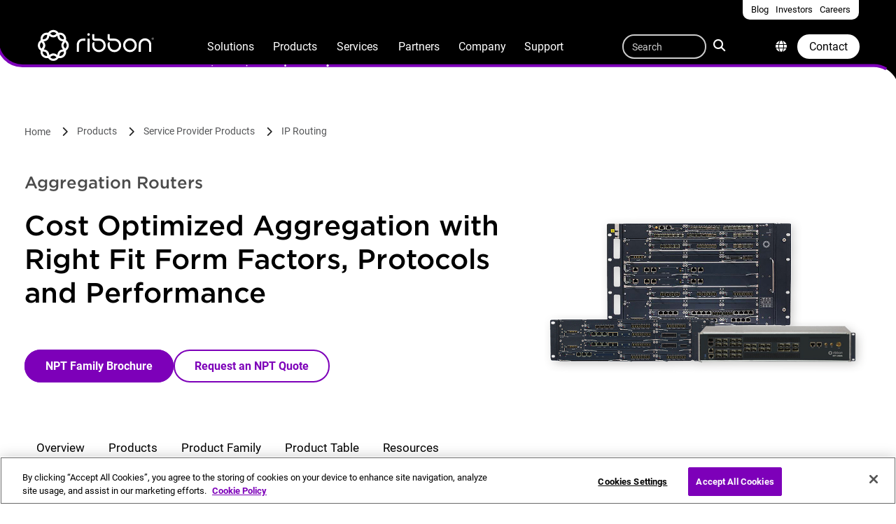

--- FILE ---
content_type: text/html; charset=UTF-8
request_url: https://ribboncommunications.com/products/service-provider-products/ip-routing/aggregation-routers
body_size: 46000
content:
<!DOCTYPE html>
<html  lang="en" dir="ltr" prefix="content: http://purl.org/rss/1.0/modules/content/  dc: http://purl.org/dc/terms/  foaf: http://xmlns.com/foaf/0.1/  og: http://ogp.me/ns#  rdfs: http://www.w3.org/2000/01/rdf-schema#  schema: http://schema.org/  sioc: http://rdfs.org/sioc/ns#  sioct: http://rdfs.org/sioc/types#  skos: http://www.w3.org/2004/02/skos/core#  xsd: http://www.w3.org/2001/XMLSchema# ">
<head>

    <!-- OneTrust Cookies Consent Notice start for ribboncommunications.com -->
    <script type="text/javascript" src="https://cdn.cookielaw.org/consent/de507273-db36-4f1c-9575-6e6ea429f7c6/OtAutoBlock.js" ></script>
    <script src="https://cdn.cookielaw.org/scripttemplates/otSDKStub.js" type="text/javascript" charset="UTF-8" data-domain-script="de507273-db36-4f1c-9575-6e6ea429f7c6" ></script>
    <script type="text/javascript">
    function OptanonWrapper() { }
    </script>
    <!-- OneTrust Cookies Consent Notice end for ribboncommunications.com -->

  <meta charset="utf-8" /><script type="text/javascript">(window.NREUM||(NREUM={})).init={ajax:{deny_list:["bam.nr-data.net"]},feature_flags:["soft_nav"]};(window.NREUM||(NREUM={})).loader_config={licenseKey:"06a0042e5f",applicationID:"225985556",browserID:"226330253"};;/*! For license information please see nr-loader-rum-1.308.0.min.js.LICENSE.txt */
(()=>{var e,t,r={163:(e,t,r)=>{"use strict";r.d(t,{j:()=>E});var n=r(384),i=r(1741);var a=r(2555);r(860).K7.genericEvents;const s="experimental.resources",o="register",c=e=>{if(!e||"string"!=typeof e)return!1;try{document.createDocumentFragment().querySelector(e)}catch{return!1}return!0};var d=r(2614),u=r(944),l=r(8122);const f="[data-nr-mask]",g=e=>(0,l.a)(e,(()=>{const e={feature_flags:[],experimental:{allow_registered_children:!1,resources:!1},mask_selector:"*",block_selector:"[data-nr-block]",mask_input_options:{color:!1,date:!1,"datetime-local":!1,email:!1,month:!1,number:!1,range:!1,search:!1,tel:!1,text:!1,time:!1,url:!1,week:!1,textarea:!1,select:!1,password:!0}};return{ajax:{deny_list:void 0,block_internal:!0,enabled:!0,autoStart:!0},api:{get allow_registered_children(){return e.feature_flags.includes(o)||e.experimental.allow_registered_children},set allow_registered_children(t){e.experimental.allow_registered_children=t},duplicate_registered_data:!1},browser_consent_mode:{enabled:!1},distributed_tracing:{enabled:void 0,exclude_newrelic_header:void 0,cors_use_newrelic_header:void 0,cors_use_tracecontext_headers:void 0,allowed_origins:void 0},get feature_flags(){return e.feature_flags},set feature_flags(t){e.feature_flags=t},generic_events:{enabled:!0,autoStart:!0},harvest:{interval:30},jserrors:{enabled:!0,autoStart:!0},logging:{enabled:!0,autoStart:!0},metrics:{enabled:!0,autoStart:!0},obfuscate:void 0,page_action:{enabled:!0},page_view_event:{enabled:!0,autoStart:!0},page_view_timing:{enabled:!0,autoStart:!0},performance:{capture_marks:!1,capture_measures:!1,capture_detail:!0,resources:{get enabled(){return e.feature_flags.includes(s)||e.experimental.resources},set enabled(t){e.experimental.resources=t},asset_types:[],first_party_domains:[],ignore_newrelic:!0}},privacy:{cookies_enabled:!0},proxy:{assets:void 0,beacon:void 0},session:{expiresMs:d.wk,inactiveMs:d.BB},session_replay:{autoStart:!0,enabled:!1,preload:!1,sampling_rate:10,error_sampling_rate:100,collect_fonts:!1,inline_images:!1,fix_stylesheets:!0,mask_all_inputs:!0,get mask_text_selector(){return e.mask_selector},set mask_text_selector(t){c(t)?e.mask_selector="".concat(t,",").concat(f):""===t||null===t?e.mask_selector=f:(0,u.R)(5,t)},get block_class(){return"nr-block"},get ignore_class(){return"nr-ignore"},get mask_text_class(){return"nr-mask"},get block_selector(){return e.block_selector},set block_selector(t){c(t)?e.block_selector+=",".concat(t):""!==t&&(0,u.R)(6,t)},get mask_input_options(){return e.mask_input_options},set mask_input_options(t){t&&"object"==typeof t?e.mask_input_options={...t,password:!0}:(0,u.R)(7,t)}},session_trace:{enabled:!0,autoStart:!0},soft_navigations:{enabled:!0,autoStart:!0},spa:{enabled:!0,autoStart:!0},ssl:void 0,user_actions:{enabled:!0,elementAttributes:["id","className","tagName","type"]}}})());var p=r(6154),m=r(9324);let h=0;const v={buildEnv:m.F3,distMethod:m.Xs,version:m.xv,originTime:p.WN},b={consented:!1},y={appMetadata:{},get consented(){return this.session?.state?.consent||b.consented},set consented(e){b.consented=e},customTransaction:void 0,denyList:void 0,disabled:!1,harvester:void 0,isolatedBacklog:!1,isRecording:!1,loaderType:void 0,maxBytes:3e4,obfuscator:void 0,onerror:void 0,ptid:void 0,releaseIds:{},session:void 0,timeKeeper:void 0,registeredEntities:[],jsAttributesMetadata:{bytes:0},get harvestCount(){return++h}},_=e=>{const t=(0,l.a)(e,y),r=Object.keys(v).reduce((e,t)=>(e[t]={value:v[t],writable:!1,configurable:!0,enumerable:!0},e),{});return Object.defineProperties(t,r)};var w=r(5701);const x=e=>{const t=e.startsWith("http");e+="/",r.p=t?e:"https://"+e};var R=r(7836),k=r(3241);const A={accountID:void 0,trustKey:void 0,agentID:void 0,licenseKey:void 0,applicationID:void 0,xpid:void 0},S=e=>(0,l.a)(e,A),T=new Set;function E(e,t={},r,s){let{init:o,info:c,loader_config:d,runtime:u={},exposed:l=!0}=t;if(!c){const e=(0,n.pV)();o=e.init,c=e.info,d=e.loader_config}e.init=g(o||{}),e.loader_config=S(d||{}),c.jsAttributes??={},p.bv&&(c.jsAttributes.isWorker=!0),e.info=(0,a.D)(c);const f=e.init,m=[c.beacon,c.errorBeacon];T.has(e.agentIdentifier)||(f.proxy.assets&&(x(f.proxy.assets),m.push(f.proxy.assets)),f.proxy.beacon&&m.push(f.proxy.beacon),e.beacons=[...m],function(e){const t=(0,n.pV)();Object.getOwnPropertyNames(i.W.prototype).forEach(r=>{const n=i.W.prototype[r];if("function"!=typeof n||"constructor"===n)return;let a=t[r];e[r]&&!1!==e.exposed&&"micro-agent"!==e.runtime?.loaderType&&(t[r]=(...t)=>{const n=e[r](...t);return a?a(...t):n})})}(e),(0,n.US)("activatedFeatures",w.B)),u.denyList=[...f.ajax.deny_list||[],...f.ajax.block_internal?m:[]],u.ptid=e.agentIdentifier,u.loaderType=r,e.runtime=_(u),T.has(e.agentIdentifier)||(e.ee=R.ee.get(e.agentIdentifier),e.exposed=l,(0,k.W)({agentIdentifier:e.agentIdentifier,drained:!!w.B?.[e.agentIdentifier],type:"lifecycle",name:"initialize",feature:void 0,data:e.config})),T.add(e.agentIdentifier)}},384:(e,t,r)=>{"use strict";r.d(t,{NT:()=>s,US:()=>u,Zm:()=>o,bQ:()=>d,dV:()=>c,pV:()=>l});var n=r(6154),i=r(1863),a=r(1910);const s={beacon:"bam.nr-data.net",errorBeacon:"bam.nr-data.net"};function o(){return n.gm.NREUM||(n.gm.NREUM={}),void 0===n.gm.newrelic&&(n.gm.newrelic=n.gm.NREUM),n.gm.NREUM}function c(){let e=o();return e.o||(e.o={ST:n.gm.setTimeout,SI:n.gm.setImmediate||n.gm.setInterval,CT:n.gm.clearTimeout,XHR:n.gm.XMLHttpRequest,REQ:n.gm.Request,EV:n.gm.Event,PR:n.gm.Promise,MO:n.gm.MutationObserver,FETCH:n.gm.fetch,WS:n.gm.WebSocket},(0,a.i)(...Object.values(e.o))),e}function d(e,t){let r=o();r.initializedAgents??={},t.initializedAt={ms:(0,i.t)(),date:new Date},r.initializedAgents[e]=t}function u(e,t){o()[e]=t}function l(){return function(){let e=o();const t=e.info||{};e.info={beacon:s.beacon,errorBeacon:s.errorBeacon,...t}}(),function(){let e=o();const t=e.init||{};e.init={...t}}(),c(),function(){let e=o();const t=e.loader_config||{};e.loader_config={...t}}(),o()}},782:(e,t,r)=>{"use strict";r.d(t,{T:()=>n});const n=r(860).K7.pageViewTiming},860:(e,t,r)=>{"use strict";r.d(t,{$J:()=>u,K7:()=>c,P3:()=>d,XX:()=>i,Yy:()=>o,df:()=>a,qY:()=>n,v4:()=>s});const n="events",i="jserrors",a="browser/blobs",s="rum",o="browser/logs",c={ajax:"ajax",genericEvents:"generic_events",jserrors:i,logging:"logging",metrics:"metrics",pageAction:"page_action",pageViewEvent:"page_view_event",pageViewTiming:"page_view_timing",sessionReplay:"session_replay",sessionTrace:"session_trace",softNav:"soft_navigations",spa:"spa"},d={[c.pageViewEvent]:1,[c.pageViewTiming]:2,[c.metrics]:3,[c.jserrors]:4,[c.spa]:5,[c.ajax]:6,[c.sessionTrace]:7,[c.softNav]:8,[c.sessionReplay]:9,[c.logging]:10,[c.genericEvents]:11},u={[c.pageViewEvent]:s,[c.pageViewTiming]:n,[c.ajax]:n,[c.spa]:n,[c.softNav]:n,[c.metrics]:i,[c.jserrors]:i,[c.sessionTrace]:a,[c.sessionReplay]:a,[c.logging]:o,[c.genericEvents]:"ins"}},944:(e,t,r)=>{"use strict";r.d(t,{R:()=>i});var n=r(3241);function i(e,t){"function"==typeof console.debug&&(console.debug("New Relic Warning: https://github.com/newrelic/newrelic-browser-agent/blob/main/docs/warning-codes.md#".concat(e),t),(0,n.W)({agentIdentifier:null,drained:null,type:"data",name:"warn",feature:"warn",data:{code:e,secondary:t}}))}},1687:(e,t,r)=>{"use strict";r.d(t,{Ak:()=>d,Ze:()=>f,x3:()=>u});var n=r(3241),i=r(7836),a=r(3606),s=r(860),o=r(2646);const c={};function d(e,t){const r={staged:!1,priority:s.P3[t]||0};l(e),c[e].get(t)||c[e].set(t,r)}function u(e,t){e&&c[e]&&(c[e].get(t)&&c[e].delete(t),p(e,t,!1),c[e].size&&g(e))}function l(e){if(!e)throw new Error("agentIdentifier required");c[e]||(c[e]=new Map)}function f(e="",t="feature",r=!1){if(l(e),!e||!c[e].get(t)||r)return p(e,t);c[e].get(t).staged=!0,g(e)}function g(e){const t=Array.from(c[e]);t.every(([e,t])=>t.staged)&&(t.sort((e,t)=>e[1].priority-t[1].priority),t.forEach(([t])=>{c[e].delete(t),p(e,t)}))}function p(e,t,r=!0){const s=e?i.ee.get(e):i.ee,c=a.i.handlers;if(!s.aborted&&s.backlog&&c){if((0,n.W)({agentIdentifier:e,type:"lifecycle",name:"drain",feature:t}),r){const e=s.backlog[t],r=c[t];if(r){for(let t=0;e&&t<e.length;++t)m(e[t],r);Object.entries(r).forEach(([e,t])=>{Object.values(t||{}).forEach(t=>{t[0]?.on&&t[0]?.context()instanceof o.y&&t[0].on(e,t[1])})})}}s.isolatedBacklog||delete c[t],s.backlog[t]=null,s.emit("drain-"+t,[])}}function m(e,t){var r=e[1];Object.values(t[r]||{}).forEach(t=>{var r=e[0];if(t[0]===r){var n=t[1],i=e[3],a=e[2];n.apply(i,a)}})}},1738:(e,t,r)=>{"use strict";r.d(t,{U:()=>g,Y:()=>f});var n=r(3241),i=r(9908),a=r(1863),s=r(944),o=r(5701),c=r(3969),d=r(8362),u=r(860),l=r(4261);function f(e,t,r,a){const f=a||r;!f||f[e]&&f[e]!==d.d.prototype[e]||(f[e]=function(){(0,i.p)(c.xV,["API/"+e+"/called"],void 0,u.K7.metrics,r.ee),(0,n.W)({agentIdentifier:r.agentIdentifier,drained:!!o.B?.[r.agentIdentifier],type:"data",name:"api",feature:l.Pl+e,data:{}});try{return t.apply(this,arguments)}catch(e){(0,s.R)(23,e)}})}function g(e,t,r,n,s){const o=e.info;null===r?delete o.jsAttributes[t]:o.jsAttributes[t]=r,(s||null===r)&&(0,i.p)(l.Pl+n,[(0,a.t)(),t,r],void 0,"session",e.ee)}},1741:(e,t,r)=>{"use strict";r.d(t,{W:()=>a});var n=r(944),i=r(4261);class a{#e(e,...t){if(this[e]!==a.prototype[e])return this[e](...t);(0,n.R)(35,e)}addPageAction(e,t){return this.#e(i.hG,e,t)}register(e){return this.#e(i.eY,e)}recordCustomEvent(e,t){return this.#e(i.fF,e,t)}setPageViewName(e,t){return this.#e(i.Fw,e,t)}setCustomAttribute(e,t,r){return this.#e(i.cD,e,t,r)}noticeError(e,t){return this.#e(i.o5,e,t)}setUserId(e,t=!1){return this.#e(i.Dl,e,t)}setApplicationVersion(e){return this.#e(i.nb,e)}setErrorHandler(e){return this.#e(i.bt,e)}addRelease(e,t){return this.#e(i.k6,e,t)}log(e,t){return this.#e(i.$9,e,t)}start(){return this.#e(i.d3)}finished(e){return this.#e(i.BL,e)}recordReplay(){return this.#e(i.CH)}pauseReplay(){return this.#e(i.Tb)}addToTrace(e){return this.#e(i.U2,e)}setCurrentRouteName(e){return this.#e(i.PA,e)}interaction(e){return this.#e(i.dT,e)}wrapLogger(e,t,r){return this.#e(i.Wb,e,t,r)}measure(e,t){return this.#e(i.V1,e,t)}consent(e){return this.#e(i.Pv,e)}}},1863:(e,t,r)=>{"use strict";function n(){return Math.floor(performance.now())}r.d(t,{t:()=>n})},1910:(e,t,r)=>{"use strict";r.d(t,{i:()=>a});var n=r(944);const i=new Map;function a(...e){return e.every(e=>{if(i.has(e))return i.get(e);const t="function"==typeof e?e.toString():"",r=t.includes("[native code]"),a=t.includes("nrWrapper");return r||a||(0,n.R)(64,e?.name||t),i.set(e,r),r})}},2555:(e,t,r)=>{"use strict";r.d(t,{D:()=>o,f:()=>s});var n=r(384),i=r(8122);const a={beacon:n.NT.beacon,errorBeacon:n.NT.errorBeacon,licenseKey:void 0,applicationID:void 0,sa:void 0,queueTime:void 0,applicationTime:void 0,ttGuid:void 0,user:void 0,account:void 0,product:void 0,extra:void 0,jsAttributes:{},userAttributes:void 0,atts:void 0,transactionName:void 0,tNamePlain:void 0};function s(e){try{return!!e.licenseKey&&!!e.errorBeacon&&!!e.applicationID}catch(e){return!1}}const o=e=>(0,i.a)(e,a)},2614:(e,t,r)=>{"use strict";r.d(t,{BB:()=>s,H3:()=>n,g:()=>d,iL:()=>c,tS:()=>o,uh:()=>i,wk:()=>a});const n="NRBA",i="SESSION",a=144e5,s=18e5,o={STARTED:"session-started",PAUSE:"session-pause",RESET:"session-reset",RESUME:"session-resume",UPDATE:"session-update"},c={SAME_TAB:"same-tab",CROSS_TAB:"cross-tab"},d={OFF:0,FULL:1,ERROR:2}},2646:(e,t,r)=>{"use strict";r.d(t,{y:()=>n});class n{constructor(e){this.contextId=e}}},2843:(e,t,r)=>{"use strict";r.d(t,{G:()=>a,u:()=>i});var n=r(3878);function i(e,t=!1,r,i){(0,n.DD)("visibilitychange",function(){if(t)return void("hidden"===document.visibilityState&&e());e(document.visibilityState)},r,i)}function a(e,t,r){(0,n.sp)("pagehide",e,t,r)}},3241:(e,t,r)=>{"use strict";r.d(t,{W:()=>a});var n=r(6154);const i="newrelic";function a(e={}){try{n.gm.dispatchEvent(new CustomEvent(i,{detail:e}))}catch(e){}}},3606:(e,t,r)=>{"use strict";r.d(t,{i:()=>a});var n=r(9908);a.on=s;var i=a.handlers={};function a(e,t,r,a){s(a||n.d,i,e,t,r)}function s(e,t,r,i,a){a||(a="feature"),e||(e=n.d);var s=t[a]=t[a]||{};(s[r]=s[r]||[]).push([e,i])}},3878:(e,t,r)=>{"use strict";function n(e,t){return{capture:e,passive:!1,signal:t}}function i(e,t,r=!1,i){window.addEventListener(e,t,n(r,i))}function a(e,t,r=!1,i){document.addEventListener(e,t,n(r,i))}r.d(t,{DD:()=>a,jT:()=>n,sp:()=>i})},3969:(e,t,r)=>{"use strict";r.d(t,{TZ:()=>n,XG:()=>o,rs:()=>i,xV:()=>s,z_:()=>a});const n=r(860).K7.metrics,i="sm",a="cm",s="storeSupportabilityMetrics",o="storeEventMetrics"},4234:(e,t,r)=>{"use strict";r.d(t,{W:()=>a});var n=r(7836),i=r(1687);class a{constructor(e,t){this.agentIdentifier=e,this.ee=n.ee.get(e),this.featureName=t,this.blocked=!1}deregisterDrain(){(0,i.x3)(this.agentIdentifier,this.featureName)}}},4261:(e,t,r)=>{"use strict";r.d(t,{$9:()=>d,BL:()=>o,CH:()=>g,Dl:()=>_,Fw:()=>y,PA:()=>h,Pl:()=>n,Pv:()=>k,Tb:()=>l,U2:()=>a,V1:()=>R,Wb:()=>x,bt:()=>b,cD:()=>v,d3:()=>w,dT:()=>c,eY:()=>p,fF:()=>f,hG:()=>i,k6:()=>s,nb:()=>m,o5:()=>u});const n="api-",i="addPageAction",a="addToTrace",s="addRelease",o="finished",c="interaction",d="log",u="noticeError",l="pauseReplay",f="recordCustomEvent",g="recordReplay",p="register",m="setApplicationVersion",h="setCurrentRouteName",v="setCustomAttribute",b="setErrorHandler",y="setPageViewName",_="setUserId",w="start",x="wrapLogger",R="measure",k="consent"},5289:(e,t,r)=>{"use strict";r.d(t,{GG:()=>s,Qr:()=>c,sB:()=>o});var n=r(3878),i=r(6389);function a(){return"undefined"==typeof document||"complete"===document.readyState}function s(e,t){if(a())return e();const r=(0,i.J)(e),s=setInterval(()=>{a()&&(clearInterval(s),r())},500);(0,n.sp)("load",r,t)}function o(e){if(a())return e();(0,n.DD)("DOMContentLoaded",e)}function c(e){if(a())return e();(0,n.sp)("popstate",e)}},5607:(e,t,r)=>{"use strict";r.d(t,{W:()=>n});const n=(0,r(9566).bz)()},5701:(e,t,r)=>{"use strict";r.d(t,{B:()=>a,t:()=>s});var n=r(3241);const i=new Set,a={};function s(e,t){const r=t.agentIdentifier;a[r]??={},e&&"object"==typeof e&&(i.has(r)||(t.ee.emit("rumresp",[e]),a[r]=e,i.add(r),(0,n.W)({agentIdentifier:r,loaded:!0,drained:!0,type:"lifecycle",name:"load",feature:void 0,data:e})))}},6154:(e,t,r)=>{"use strict";r.d(t,{OF:()=>c,RI:()=>i,WN:()=>u,bv:()=>a,eN:()=>l,gm:()=>s,mw:()=>o,sb:()=>d});var n=r(1863);const i="undefined"!=typeof window&&!!window.document,a="undefined"!=typeof WorkerGlobalScope&&("undefined"!=typeof self&&self instanceof WorkerGlobalScope&&self.navigator instanceof WorkerNavigator||"undefined"!=typeof globalThis&&globalThis instanceof WorkerGlobalScope&&globalThis.navigator instanceof WorkerNavigator),s=i?window:"undefined"!=typeof WorkerGlobalScope&&("undefined"!=typeof self&&self instanceof WorkerGlobalScope&&self||"undefined"!=typeof globalThis&&globalThis instanceof WorkerGlobalScope&&globalThis),o=Boolean("hidden"===s?.document?.visibilityState),c=/iPad|iPhone|iPod/.test(s.navigator?.userAgent),d=c&&"undefined"==typeof SharedWorker,u=((()=>{const e=s.navigator?.userAgent?.match(/Firefox[/\s](\d+\.\d+)/);Array.isArray(e)&&e.length>=2&&e[1]})(),Date.now()-(0,n.t)()),l=()=>"undefined"!=typeof PerformanceNavigationTiming&&s?.performance?.getEntriesByType("navigation")?.[0]?.responseStart},6389:(e,t,r)=>{"use strict";function n(e,t=500,r={}){const n=r?.leading||!1;let i;return(...r)=>{n&&void 0===i&&(e.apply(this,r),i=setTimeout(()=>{i=clearTimeout(i)},t)),n||(clearTimeout(i),i=setTimeout(()=>{e.apply(this,r)},t))}}function i(e){let t=!1;return(...r)=>{t||(t=!0,e.apply(this,r))}}r.d(t,{J:()=>i,s:()=>n})},6630:(e,t,r)=>{"use strict";r.d(t,{T:()=>n});const n=r(860).K7.pageViewEvent},7699:(e,t,r)=>{"use strict";r.d(t,{It:()=>a,KC:()=>o,No:()=>i,qh:()=>s});var n=r(860);const i=16e3,a=1e6,s="SESSION_ERROR",o={[n.K7.logging]:!0,[n.K7.genericEvents]:!1,[n.K7.jserrors]:!1,[n.K7.ajax]:!1}},7836:(e,t,r)=>{"use strict";r.d(t,{P:()=>o,ee:()=>c});var n=r(384),i=r(8990),a=r(2646),s=r(5607);const o="nr@context:".concat(s.W),c=function e(t,r){var n={},s={},u={},l=!1;try{l=16===r.length&&d.initializedAgents?.[r]?.runtime.isolatedBacklog}catch(e){}var f={on:p,addEventListener:p,removeEventListener:function(e,t){var r=n[e];if(!r)return;for(var i=0;i<r.length;i++)r[i]===t&&r.splice(i,1)},emit:function(e,r,n,i,a){!1!==a&&(a=!0);if(c.aborted&&!i)return;t&&a&&t.emit(e,r,n);var o=g(n);m(e).forEach(e=>{e.apply(o,r)});var d=v()[s[e]];d&&d.push([f,e,r,o]);return o},get:h,listeners:m,context:g,buffer:function(e,t){const r=v();if(t=t||"feature",f.aborted)return;Object.entries(e||{}).forEach(([e,n])=>{s[n]=t,t in r||(r[t]=[])})},abort:function(){f._aborted=!0,Object.keys(f.backlog).forEach(e=>{delete f.backlog[e]})},isBuffering:function(e){return!!v()[s[e]]},debugId:r,backlog:l?{}:t&&"object"==typeof t.backlog?t.backlog:{},isolatedBacklog:l};return Object.defineProperty(f,"aborted",{get:()=>{let e=f._aborted||!1;return e||(t&&(e=t.aborted),e)}}),f;function g(e){return e&&e instanceof a.y?e:e?(0,i.I)(e,o,()=>new a.y(o)):new a.y(o)}function p(e,t){n[e]=m(e).concat(t)}function m(e){return n[e]||[]}function h(t){return u[t]=u[t]||e(f,t)}function v(){return f.backlog}}(void 0,"globalEE"),d=(0,n.Zm)();d.ee||(d.ee=c)},8122:(e,t,r)=>{"use strict";r.d(t,{a:()=>i});var n=r(944);function i(e,t){try{if(!e||"object"!=typeof e)return(0,n.R)(3);if(!t||"object"!=typeof t)return(0,n.R)(4);const r=Object.create(Object.getPrototypeOf(t),Object.getOwnPropertyDescriptors(t)),a=0===Object.keys(r).length?e:r;for(let s in a)if(void 0!==e[s])try{if(null===e[s]){r[s]=null;continue}Array.isArray(e[s])&&Array.isArray(t[s])?r[s]=Array.from(new Set([...e[s],...t[s]])):"object"==typeof e[s]&&"object"==typeof t[s]?r[s]=i(e[s],t[s]):r[s]=e[s]}catch(e){r[s]||(0,n.R)(1,e)}return r}catch(e){(0,n.R)(2,e)}}},8362:(e,t,r)=>{"use strict";r.d(t,{d:()=>a});var n=r(9566),i=r(1741);class a extends i.W{agentIdentifier=(0,n.LA)(16)}},8374:(e,t,r)=>{r.nc=(()=>{try{return document?.currentScript?.nonce}catch(e){}return""})()},8990:(e,t,r)=>{"use strict";r.d(t,{I:()=>i});var n=Object.prototype.hasOwnProperty;function i(e,t,r){if(n.call(e,t))return e[t];var i=r();if(Object.defineProperty&&Object.keys)try{return Object.defineProperty(e,t,{value:i,writable:!0,enumerable:!1}),i}catch(e){}return e[t]=i,i}},9324:(e,t,r)=>{"use strict";r.d(t,{F3:()=>i,Xs:()=>a,xv:()=>n});const n="1.308.0",i="PROD",a="CDN"},9566:(e,t,r)=>{"use strict";r.d(t,{LA:()=>o,bz:()=>s});var n=r(6154);const i="xxxxxxxx-xxxx-4xxx-yxxx-xxxxxxxxxxxx";function a(e,t){return e?15&e[t]:16*Math.random()|0}function s(){const e=n.gm?.crypto||n.gm?.msCrypto;let t,r=0;return e&&e.getRandomValues&&(t=e.getRandomValues(new Uint8Array(30))),i.split("").map(e=>"x"===e?a(t,r++).toString(16):"y"===e?(3&a()|8).toString(16):e).join("")}function o(e){const t=n.gm?.crypto||n.gm?.msCrypto;let r,i=0;t&&t.getRandomValues&&(r=t.getRandomValues(new Uint8Array(e)));const s=[];for(var o=0;o<e;o++)s.push(a(r,i++).toString(16));return s.join("")}},9908:(e,t,r)=>{"use strict";r.d(t,{d:()=>n,p:()=>i});var n=r(7836).ee.get("handle");function i(e,t,r,i,a){a?(a.buffer([e],i),a.emit(e,t,r)):(n.buffer([e],i),n.emit(e,t,r))}}},n={};function i(e){var t=n[e];if(void 0!==t)return t.exports;var a=n[e]={exports:{}};return r[e](a,a.exports,i),a.exports}i.m=r,i.d=(e,t)=>{for(var r in t)i.o(t,r)&&!i.o(e,r)&&Object.defineProperty(e,r,{enumerable:!0,get:t[r]})},i.f={},i.e=e=>Promise.all(Object.keys(i.f).reduce((t,r)=>(i.f[r](e,t),t),[])),i.u=e=>"nr-rum-1.308.0.min.js",i.o=(e,t)=>Object.prototype.hasOwnProperty.call(e,t),e={},t="NRBA-1.308.0.PROD:",i.l=(r,n,a,s)=>{if(e[r])e[r].push(n);else{var o,c;if(void 0!==a)for(var d=document.getElementsByTagName("script"),u=0;u<d.length;u++){var l=d[u];if(l.getAttribute("src")==r||l.getAttribute("data-webpack")==t+a){o=l;break}}if(!o){c=!0;var f={296:"sha512-+MIMDsOcckGXa1EdWHqFNv7P+JUkd5kQwCBr3KE6uCvnsBNUrdSt4a/3/L4j4TxtnaMNjHpza2/erNQbpacJQA=="};(o=document.createElement("script")).charset="utf-8",i.nc&&o.setAttribute("nonce",i.nc),o.setAttribute("data-webpack",t+a),o.src=r,0!==o.src.indexOf(window.location.origin+"/")&&(o.crossOrigin="anonymous"),f[s]&&(o.integrity=f[s])}e[r]=[n];var g=(t,n)=>{o.onerror=o.onload=null,clearTimeout(p);var i=e[r];if(delete e[r],o.parentNode&&o.parentNode.removeChild(o),i&&i.forEach(e=>e(n)),t)return t(n)},p=setTimeout(g.bind(null,void 0,{type:"timeout",target:o}),12e4);o.onerror=g.bind(null,o.onerror),o.onload=g.bind(null,o.onload),c&&document.head.appendChild(o)}},i.r=e=>{"undefined"!=typeof Symbol&&Symbol.toStringTag&&Object.defineProperty(e,Symbol.toStringTag,{value:"Module"}),Object.defineProperty(e,"__esModule",{value:!0})},i.p="https://js-agent.newrelic.com/",(()=>{var e={374:0,840:0};i.f.j=(t,r)=>{var n=i.o(e,t)?e[t]:void 0;if(0!==n)if(n)r.push(n[2]);else{var a=new Promise((r,i)=>n=e[t]=[r,i]);r.push(n[2]=a);var s=i.p+i.u(t),o=new Error;i.l(s,r=>{if(i.o(e,t)&&(0!==(n=e[t])&&(e[t]=void 0),n)){var a=r&&("load"===r.type?"missing":r.type),s=r&&r.target&&r.target.src;o.message="Loading chunk "+t+" failed: ("+a+": "+s+")",o.name="ChunkLoadError",o.type=a,o.request=s,n[1](o)}},"chunk-"+t,t)}};var t=(t,r)=>{var n,a,[s,o,c]=r,d=0;if(s.some(t=>0!==e[t])){for(n in o)i.o(o,n)&&(i.m[n]=o[n]);if(c)c(i)}for(t&&t(r);d<s.length;d++)a=s[d],i.o(e,a)&&e[a]&&e[a][0](),e[a]=0},r=self["webpackChunk:NRBA-1.308.0.PROD"]=self["webpackChunk:NRBA-1.308.0.PROD"]||[];r.forEach(t.bind(null,0)),r.push=t.bind(null,r.push.bind(r))})(),(()=>{"use strict";i(8374);var e=i(8362),t=i(860);const r=Object.values(t.K7);var n=i(163);var a=i(9908),s=i(1863),o=i(4261),c=i(1738);var d=i(1687),u=i(4234),l=i(5289),f=i(6154),g=i(944),p=i(384);const m=e=>f.RI&&!0===e?.privacy.cookies_enabled;function h(e){return!!(0,p.dV)().o.MO&&m(e)&&!0===e?.session_trace.enabled}var v=i(6389),b=i(7699);class y extends u.W{constructor(e,t){super(e.agentIdentifier,t),this.agentRef=e,this.abortHandler=void 0,this.featAggregate=void 0,this.loadedSuccessfully=void 0,this.onAggregateImported=new Promise(e=>{this.loadedSuccessfully=e}),this.deferred=Promise.resolve(),!1===e.init[this.featureName].autoStart?this.deferred=new Promise((t,r)=>{this.ee.on("manual-start-all",(0,v.J)(()=>{(0,d.Ak)(e.agentIdentifier,this.featureName),t()}))}):(0,d.Ak)(e.agentIdentifier,t)}importAggregator(e,t,r={}){if(this.featAggregate)return;const n=async()=>{let n;await this.deferred;try{if(m(e.init)){const{setupAgentSession:t}=await i.e(296).then(i.bind(i,3305));n=t(e)}}catch(e){(0,g.R)(20,e),this.ee.emit("internal-error",[e]),(0,a.p)(b.qh,[e],void 0,this.featureName,this.ee)}try{if(!this.#t(this.featureName,n,e.init))return(0,d.Ze)(this.agentIdentifier,this.featureName),void this.loadedSuccessfully(!1);const{Aggregate:i}=await t();this.featAggregate=new i(e,r),e.runtime.harvester.initializedAggregates.push(this.featAggregate),this.loadedSuccessfully(!0)}catch(e){(0,g.R)(34,e),this.abortHandler?.(),(0,d.Ze)(this.agentIdentifier,this.featureName,!0),this.loadedSuccessfully(!1),this.ee&&this.ee.abort()}};f.RI?(0,l.GG)(()=>n(),!0):n()}#t(e,r,n){if(this.blocked)return!1;switch(e){case t.K7.sessionReplay:return h(n)&&!!r;case t.K7.sessionTrace:return!!r;default:return!0}}}var _=i(6630),w=i(2614),x=i(3241);class R extends y{static featureName=_.T;constructor(e){var t;super(e,_.T),this.setupInspectionEvents(e.agentIdentifier),t=e,(0,c.Y)(o.Fw,function(e,r){"string"==typeof e&&("/"!==e.charAt(0)&&(e="/"+e),t.runtime.customTransaction=(r||"http://custom.transaction")+e,(0,a.p)(o.Pl+o.Fw,[(0,s.t)()],void 0,void 0,t.ee))},t),this.importAggregator(e,()=>i.e(296).then(i.bind(i,3943)))}setupInspectionEvents(e){const t=(t,r)=>{t&&(0,x.W)({agentIdentifier:e,timeStamp:t.timeStamp,loaded:"complete"===t.target.readyState,type:"window",name:r,data:t.target.location+""})};(0,l.sB)(e=>{t(e,"DOMContentLoaded")}),(0,l.GG)(e=>{t(e,"load")}),(0,l.Qr)(e=>{t(e,"navigate")}),this.ee.on(w.tS.UPDATE,(t,r)=>{(0,x.W)({agentIdentifier:e,type:"lifecycle",name:"session",data:r})})}}class k extends e.d{constructor(e){var t;(super(),f.gm)?(this.features={},(0,p.bQ)(this.agentIdentifier,this),this.desiredFeatures=new Set(e.features||[]),this.desiredFeatures.add(R),(0,n.j)(this,e,e.loaderType||"agent"),t=this,(0,c.Y)(o.cD,function(e,r,n=!1){if("string"==typeof e){if(["string","number","boolean"].includes(typeof r)||null===r)return(0,c.U)(t,e,r,o.cD,n);(0,g.R)(40,typeof r)}else(0,g.R)(39,typeof e)},t),function(e){(0,c.Y)(o.Dl,function(t,r=!1){if("string"!=typeof t&&null!==t)return void(0,g.R)(41,typeof t);const n=e.info.jsAttributes["enduser.id"];r&&null!=n&&n!==t?(0,a.p)(o.Pl+"setUserIdAndResetSession",[t],void 0,"session",e.ee):(0,c.U)(e,"enduser.id",t,o.Dl,!0)},e)}(this),function(e){(0,c.Y)(o.nb,function(t){if("string"==typeof t||null===t)return(0,c.U)(e,"application.version",t,o.nb,!1);(0,g.R)(42,typeof t)},e)}(this),function(e){(0,c.Y)(o.d3,function(){e.ee.emit("manual-start-all")},e)}(this),function(e){(0,c.Y)(o.Pv,function(t=!0){if("boolean"==typeof t){if((0,a.p)(o.Pl+o.Pv,[t],void 0,"session",e.ee),e.runtime.consented=t,t){const t=e.features.page_view_event;t.onAggregateImported.then(e=>{const r=t.featAggregate;e&&!r.sentRum&&r.sendRum()})}}else(0,g.R)(65,typeof t)},e)}(this),this.run()):(0,g.R)(21)}get config(){return{info:this.info,init:this.init,loader_config:this.loader_config,runtime:this.runtime}}get api(){return this}run(){try{const e=function(e){const t={};return r.forEach(r=>{t[r]=!!e[r]?.enabled}),t}(this.init),n=[...this.desiredFeatures];n.sort((e,r)=>t.P3[e.featureName]-t.P3[r.featureName]),n.forEach(r=>{if(!e[r.featureName]&&r.featureName!==t.K7.pageViewEvent)return;if(r.featureName===t.K7.spa)return void(0,g.R)(67);const n=function(e){switch(e){case t.K7.ajax:return[t.K7.jserrors];case t.K7.sessionTrace:return[t.K7.ajax,t.K7.pageViewEvent];case t.K7.sessionReplay:return[t.K7.sessionTrace];case t.K7.pageViewTiming:return[t.K7.pageViewEvent];default:return[]}}(r.featureName).filter(e=>!(e in this.features));n.length>0&&(0,g.R)(36,{targetFeature:r.featureName,missingDependencies:n}),this.features[r.featureName]=new r(this)})}catch(e){(0,g.R)(22,e);for(const e in this.features)this.features[e].abortHandler?.();const t=(0,p.Zm)();delete t.initializedAgents[this.agentIdentifier]?.features,delete this.sharedAggregator;return t.ee.get(this.agentIdentifier).abort(),!1}}}var A=i(2843),S=i(782);class T extends y{static featureName=S.T;constructor(e){super(e,S.T),f.RI&&((0,A.u)(()=>(0,a.p)("docHidden",[(0,s.t)()],void 0,S.T,this.ee),!0),(0,A.G)(()=>(0,a.p)("winPagehide",[(0,s.t)()],void 0,S.T,this.ee)),this.importAggregator(e,()=>i.e(296).then(i.bind(i,2117))))}}var E=i(3969);class I extends y{static featureName=E.TZ;constructor(e){super(e,E.TZ),f.RI&&document.addEventListener("securitypolicyviolation",e=>{(0,a.p)(E.xV,["Generic/CSPViolation/Detected"],void 0,this.featureName,this.ee)}),this.importAggregator(e,()=>i.e(296).then(i.bind(i,9623)))}}new k({features:[R,T,I],loaderType:"lite"})})()})();</script>
<noscript><style>form.antibot * :not(.antibot-message) { display: none !important; }</style>
</noscript><style>/* @see https://github.com/aFarkas/lazysizes#broken-image-symbol */.js img.lazyload:not([src]) { visibility: hidden; }/* @see https://github.com/aFarkas/lazysizes#automatically-setting-the-sizes-attribute */.js img.lazyloaded[data-sizes=auto] { display: block; width: 100%; }</style>
<meta name="description" content="A rich set of form factors provide the modular and fixed configurations, alongside fully redundant and non-redundant options. Ribbon&#039;s XDR2000 router family focuses on providing high-performance aggregation routers using industry leading merchant silicon. Ribbon&#039;s AR1000 router family focuses on providing high-availability aggregation routers using redundant hardware to provide mission-critical grade availability Coherent optical pluggables provide the coherent routing which is a key architectural option in todays intelligent middle mile." />
<link rel="canonical" href="https://ribboncommunications.com/products/service-provider-products/ip-routing/aggregation-routers" />
<meta property="og:type" content="article" />
<meta property="og:url" content="https://ribboncommunications.com/products/service-provider-products/ip-routing/aggregation-routers" />
<meta property="og:title" content="Aggregation Routers" />
<meta property="og:description" content="A rich set of form factors provide the modular and fixed configurations, alongside fully redundant and non-redundant options. Ribbon&#039;s XDR2000 router family focuses on providing high-performance aggregation routers using industry leading merchant silicon. Ribbon&#039;s AR1000 router family focuses on providing high-availability aggregation routers using redundant hardware to provide mission-critical grade availability Coherent optical pluggables provide the coherent routing which is a key architectural option in todays intelligent middle mile." />
<meta property="og:image:url" content="https://ribboncommunications.com/themes/custom/ribbon2020/images/opengraph/og-image-rbbn.jpg" />
<meta name="twitter:card" content="photo" />
<meta name="twitter:title" content="Aggregation Routers" />
<meta name="twitter:image" content="https://ribboncommunications.com/themes/custom/ribbon2020/images/opengraph/og-image-rbbn.jpg" />
<meta name="google-site-verification" content="hlNEEZLL8fbs-_fI9SlifiwCz7OMvwYnd5hWh_h33PE" />
<meta name="Generator" content="Drupal 9 (https://www.drupal.org)" />
<meta name="MobileOptimized" content="width" />
<meta name="HandheldFriendly" content="true" />
<meta name="viewport" content="width=device-width, initial-scale=1.0" />
<script type="application/ld+json">
{
  "@context": "http://schema.org",
  "@id": "https://www.ribboncommunications.com/#organization",
  "@type": "Organization",
  "name": "Ribbon Communications",
  "url": "https://www.ribboncommunications.com/",
  "logo": " https://ribboncommunications.com/sites/default/files/images/ribbon-logo-color.svg ",
  "address": [
    {
      "@type": "PostalAddress",
      "streetAddress": "6500 Chase Oaks Blvd. Suite 100",
      "addressLocality": "Plano",
      "addressRegion": "Texas",
      "postalCode": "75023",
      "addressCountry": "US"
    }
  ],
  "contactPoint": [
    {
      "@type": "ContactPoint",
      "telephone": "+1 972 521 5800",
      "contactType": "Sales"
    }
  ],
  "sameAs": [
    "https://www.facebook.com/ribboncomm",
    "https://twitter.com/ribboncomm",
    "https://www.instagram.com/ribboncomm",
    "https://www.linkedin.com/company/ribbon-communications",
    "https://www.youtube.com/ribboncommunications"
  ]
}</script>
<link rel="icon" href="/themes/custom/ribbon/images/favicon.ico" type="image/vnd.microsoft.icon" />

    <title>Aggregation Routers | Ribbon Communications</title>
    <link rel="stylesheet" media="all" href="/libraries/magnific-popup/magnific-popup.css?t8i3pi" />
<link rel="stylesheet" media="all" href="/libraries/slick-carousel/slick/slick.css?t8i3pi" />
<link rel="stylesheet" media="all" href="/modules/contrib/slick/css/layout/slick.module.css?t8i3pi" />
<link rel="stylesheet" media="all" href="/core/assets/vendor/jquery.ui/themes/base/core.css?t8i3pi" />
<link rel="stylesheet" media="all" href="/core/assets/vendor/jquery.ui/themes/base/menu.css?t8i3pi" />
<link rel="stylesheet" media="all" href="/core/assets/vendor/jquery.ui/themes/base/autocomplete.css?t8i3pi" />
<link rel="stylesheet" media="all" href="/core/modules/system/css/components/align.module.css?t8i3pi" />
<link rel="stylesheet" media="all" href="/core/modules/system/css/components/fieldgroup.module.css?t8i3pi" />
<link rel="stylesheet" media="all" href="/core/modules/system/css/components/container-inline.module.css?t8i3pi" />
<link rel="stylesheet" media="all" href="/core/modules/system/css/components/clearfix.module.css?t8i3pi" />
<link rel="stylesheet" media="all" href="/core/modules/system/css/components/details.module.css?t8i3pi" />
<link rel="stylesheet" media="all" href="/core/modules/system/css/components/hidden.module.css?t8i3pi" />
<link rel="stylesheet" media="all" href="/core/modules/system/css/components/item-list.module.css?t8i3pi" />
<link rel="stylesheet" media="all" href="/core/modules/system/css/components/js.module.css?t8i3pi" />
<link rel="stylesheet" media="all" href="/core/modules/system/css/components/nowrap.module.css?t8i3pi" />
<link rel="stylesheet" media="all" href="/core/modules/system/css/components/position-container.module.css?t8i3pi" />
<link rel="stylesheet" media="all" href="/core/modules/system/css/components/progress.module.css?t8i3pi" />
<link rel="stylesheet" media="all" href="/core/modules/system/css/components/reset-appearance.module.css?t8i3pi" />
<link rel="stylesheet" media="all" href="/core/modules/system/css/components/resize.module.css?t8i3pi" />
<link rel="stylesheet" media="all" href="/core/modules/system/css/components/sticky-header.module.css?t8i3pi" />
<link rel="stylesheet" media="all" href="/core/modules/system/css/components/system-status-counter.css?t8i3pi" />
<link rel="stylesheet" media="all" href="/core/modules/system/css/components/system-status-report-counters.css?t8i3pi" />
<link rel="stylesheet" media="all" href="/core/modules/system/css/components/system-status-report-general-info.css?t8i3pi" />
<link rel="stylesheet" media="all" href="/core/modules/system/css/components/tablesort.module.css?t8i3pi" />
<link rel="stylesheet" media="all" href="/core/modules/system/css/components/tree-child.module.css?t8i3pi" />
<link rel="stylesheet" media="all" href="/core/modules/views/css/views.module.css?t8i3pi" />
<link rel="stylesheet" media="all" href="/core/assets/vendor/jquery.ui/themes/base/theme.css?t8i3pi" />
<link rel="stylesheet" media="all" href="/libraries/fontawesome/css/all.min.css?t8i3pi" />
<link rel="stylesheet" media="all" href="/modules/custom/ribbon_mods/css/admin.css?t8i3pi" />
<link rel="stylesheet" media="all" href="/modules/contrib/slick/css/theme/slick.theme.css?t8i3pi" />
<link rel="stylesheet" media="all" href="/modules/contrib/paragraphs/css/paragraphs.unpublished.css?t8i3pi" />
<link rel="stylesheet" media="all" href="/themes/custom/ribbon/css/aos.css?t8i3pi" />
<link rel="stylesheet" media="all" href="/themes/custom/ribbon/css/style.css?t8i3pi" />
<link rel="stylesheet" media="all" href="/themes/custom/ribbon/css/style2020.css?t8i3pi" />
<link rel="stylesheet" media="all" href="/themes/custom/ribbon2020/css/stylesheet.css?t8i3pi" />
<link rel="stylesheet" media="all" href="https://use.fontawesome.com/releases/v6.4.2/css/all.css" />
<link rel="stylesheet" media="all" href="https://cloud.typography.com/6716338/6729232/css/fonts.css" />
<link rel="stylesheet" media="all" href="/themes/custom/ribbon2020/css/spz_2002.css?t8i3pi" />
<link rel="stylesheet" media="all" href="/sites/default/files/asset_injector/css/baba_table_style-646f4210b30a8ff9ad5c8aca2b77cd5e.css?t8i3pi" />
<link rel="stylesheet" media="all" href="/sites/default/files/asset_injector/css/h1_heading_start_of_paragraph-8340364f4ff0f9b6327a90f3da61633a.css?t8i3pi" />
<link rel="stylesheet" media="all" href="/sites/default/files/asset_injector/css/testimonial_logos-109e450b56c4acc1a9402553017891e9.css?t8i3pi" />

    

        <!-- Google Tag Manager -->
        <script type="text/plain" class="optanon-category-C0002">(function(w,d,s,l,i){w[l]=w[l]||[];w[l].push({'gtm.start':
        new Date().getTime(),event:'gtm.js'});var f=d.getElementsByTagName(s)[0],
        j=d.createElement(s),dl=l!='dataLayer'?'&l='+l:'';j.async=true;j.src=
        'https://www.googletagmanager.com/gtm.js?id='+i+dl;f.parentNode.insertBefore(j,f);
        })(window,document,'script','dataLayer','GTM-PLW8R26Q');</script>
        <!-- End Google Tag Manager -->

                <!-- 6sense -->
        <script type="text/plain" class="optanon-category-C0002" id="6senseWebTag" src="https://j.6sc.co/j/68e5c477-f60b-46e7-b05a-60f313870732.js"></script>
        <!-- end 6sense -->
        
        <!-- mutiny -->
        <script type="text/javascript">
        (function(){var a=window.mutiny=window.mutiny||{};if(!window.mutiny.client){a.client={_queue:{}};var b=["identify","trackConversion"];var c=[].concat(b,["defaultOptOut","optOut","optIn"]);var d=function factory(c){return function(){for(var d=arguments.length,e=new Array(d),f=0;f<d;f++){e[f]=arguments[f]}a.client._queue[c]=a.client._queue[c]||[];if(b.includes(c)){return new Promise(function(b,d){a.client._queue[c].push({args:e,resolve:b,reject:d})})}else{a.client._queue[c].push({args:e})}}};c.forEach(function(b){a.client[b]=d(b)})}})();
        </script>
        <script type="text/javascript" data-cfasync="false" src="https://client-registry.mutinycdn.com/personalize/client/5c5eaa97c6a5bf82.js"></script>
        <!-- end mutiny -->

            
    	
                  <!-- Start of HubSpot Embed Code -->
      <script type="text/plain" class="optanon-category-C0002" id="hs-script-loader" async defer src="//js.hs-scripts.com/8302691.js"></script>
      <!-- End of HubSpot Embed Code -->
      
  <script defer data-domain="ribboncommunications.com" src="https://plausible.io/js/script.file-downloads.js"></script>

    <script type="text/plain" class="optanon-category-C0004">
      (function(w,d,t,r,u)
      {
          var f,n,i;
          w[u]=w[u]||[],f=function()
          {
              var o={ti:"187086265", enableAutoSpaTracking: true};
              o.q=w[u],w[u]=new UET(o),w[u].push("pageLoad")
          },
          n=d.createElement(t),n.src=r,n.async=1,n.onload=n.onreadystatechange=function()
          {
              var s=this.readyState;
              s&&s!=="loaded"&&s!=="complete"||(f(),n.onload=n.onreadystatechange=null)
          },
          i=d.getElementsByTagName(t)[0],i.parentNode.insertBefore(n,i)
      })
      (window,document,"script","//bat.bing.com/bat.js","uetq");
  </script>
      <script type="text/plain" class="optanon-category-C0004">
  _linkedin_partner_id = "1757242";
  window._linkedin_data_partner_ids = window._linkedin_data_partner_ids || [];
  window._linkedin_data_partner_ids.push(_linkedin_partner_id);
  </script><script type="text/plain" class="optanon-category-C0004">
  (function(l) {
  if (!l){window.lintrk = function(a,b){window.lintrk.q.push([a,b])};
  window.lintrk.q=[]}
  var s = document.getElementsByTagName("script")[0];
  var b = document.createElement("script");
  b.type = "text/javascript";b.async = true;
  b.src = "https://snap.licdn.com/li.lms-analytics/insight.min.js";
  s.parentNode.insertBefore(b, s);})(window.lintrk);
  </script>
  <noscript>
  <img class="optanon-category-C0004" height="1" width="1" style="display:none;" alt="" src="https://px.ads.linkedin.com/collect/?pid=1757242&fmt=gif" />
  </noscript>
  </head>
<body class="eyebrow-present path-node page-node-type-page navbar-is-fixed-top has-glyphicons path-products-service-provider-products-ip-routing-aggregation-routers">
<!-- Google Tag Manager (noscript) -->
<noscript><iframe src="https://www.googletagmanager.com/ns.html?id=GTM-PLW8R26Q"
height="0" width="0" style="display:none;visibility:hidden"></iframe></noscript>
<!-- End Google Tag Manager (noscript) -->
<a href="#main-content" class="visually-hidden focusable skip-link">
  Skip to main content
</a>

  <div class="dialog-off-canvas-main-canvas" data-off-canvas-main-canvas>
              <header class="navbar navbar-default navbar-fixed-top" id="navbar" role="banner">
            
            <div class="container">
        
        <div class="navbar-header">
                    <div class="eyebrow-container">
            <div class="eyebrow">
          <ul class="menu menu--eyebrow">
                      <li class="first">
                                        <a href="/company/media-center/blog" title="Ribbon Blog" data-drupal-link-system-path="company/media-center/blog">Blog</a>
              </li>
                      <li>
                                        <a href="https://investors.ribboncommunications.com/" target="_blank" aria-label="Investor Relations (opens in new tab)" title="Investor Relations">Investors</a>
              </li>
                      <li class="last">
                                        <a href="/company/careers" data-drupal-link-system-path="node/28454">Careers</a>
              </li>
        </ul>
  
</div>
          </div>
                      <div class="region region-navigation">
          <a class="logo navbar-btn pull-left" href="/" title="Home" rel="home">
      <img data-ot-ignore src="/themes/custom/ribbon2020/images/ribbon-logo-color-1.svg" alt="Home" />
    </a>
      <nav role="navigation" aria-labelledby="block-ribbon2020-quicklinks-menu" id="block-ribbon2020-quicklinks" data-block-plugin-id="menu_block:quicklinks">
            
  <h2 class="visually-hidden" id="block-ribbon2020-quicklinks-menu">Quicklinks</h2>
  

                              <ul class="top-level">
                                <li class="collapsible collapsed no-icon ribbon-button">
          <a href="https://ribboncommunications.com/" title="Contact"><i class="fas fa-envelope no-icon ribbon-button"></i><span class="hidden">Contact</span></a>
                                          <ul>
                          <li>
          <a href="/ribbon-hse/22145" target="_blank" class="iframe pardot-popup" aria-label="Contact Sales" data-drupal-link-system-path="ribbon-hse/22145">Sales</a>
                        </li>
                          <li>
          <a href="/services/ribbon-support-portal" data-drupal-link-system-path="node/19165">Support</a>
                        </li>
                          <li>
          <a href="/ribbon-hse/22176" class="mfp-iframe pardot-popup" data-drupal-link-system-path="ribbon-hse/22176">Partner Program</a>
                        </li>
                          <li class="last">
          <a href="/company/get-help/locations" data-drupal-link-system-path="node/7473">Our Offices</a>
                          <span class="fa-stack fa-lg mega-close">
          <i class="fas fa-circle fa-stack-1x"></i>
          <i class="far fa-times-circle fa-stack-1x"></i>
        </span>
            </li>
      </ul>
  
                  </li>
                                <li class="collapsible collapsed last">
          <a href="https://ribboncommunications.com/" title="About Us"><i class="fas fa-globe hide-mobile"></i><span class="hidden">About Us</span></a>
                                          <ul>
                          <li>
          <a href="/about-us/acerca-de" data-drupal-link-system-path="node/20060">Acerca de</a>
                        </li>
                          <li>
          <a href="/about-us" data-drupal-link-system-path="node/7486">English</a>
                        </li>
                          <li>
          <a href="/about-us/leadership-mondial" data-drupal-link-system-path="node/20685">Leadership Mondial</a>
                        </li>
                          <li>
          <a href="/about-us/o-nas" data-drupal-link-system-path="node/20192">O нас</a>
                        </li>
                          <li>
          <a href="/about-us/sobre-nos" data-drupal-link-system-path="node/20102">Sobre nós</a>
                        </li>
                          <li>
          <a href="/about-us/uber-uns" data-drupal-link-system-path="node/20190">Über uns</a>
                        </li>
                          <li>
          <a href="https://ribboncommunications.com/company/about-us/ryadt-almyt">ريادة عالمية</a>
                        </li>
                          <li>
          <a href="http://learn.rbbn.com/jp" target="_blank" aria-label="日本語 (Opens in new tab)">日本語</a>
                        </li>
                          <li>
          <a href="/about-us/guanyuwomen" aria-label="关于我们" data-drupal-link-system-path="node/20193">关于我们</a>
                        </li>
                          <li>
          <a href="/about-us/hoesa-sogae" title="회사 소개" data-drupal-link-system-path="node/20191">회사 소개</a>
                        </li>
                          <li class="last">
          <a href="/about-us" data-drupal-link-system-path="node/7486">About Us</a>
                          <span class="fa-stack fa-lg mega-close">
          <i class="fas fa-circle fa-stack-1x"></i>
          <i class="far fa-times-circle fa-stack-1x"></i>
        </span>
            </li>
      </ul>
  
                  </li>
      </ul>
  


  </nav>
<div id="block-megamenublockdesktop" data-block-plugin-id="megamenu_block_desktop">
      
                          <ul class="megamenu main navbar" data-level="0">
                                  <li class="has-children">
                            <a href="/solutions" data-block="18050+18051" data-text="Solutions" data-drupal-link-system-path="node/7459">            Solutions           </a>
                                            <div class="menu-wrapper">
          <ul class="megamenu-sub" data-level="1">
                                  <li class="has-children">
                            <a href="/solutions/service-provider-solutions/service-providers" target="_self" data-drupal-link-system-path="node/9840">            Service Provider Solutions <i class="material-symbols-outlined arrow_forward_ios">arrow_forward_ios</i>
          </a>
                                            <ul class="megamenu-sub" data-level="2">
                                  <li>
                  <a href="/solutions/service-provider-solutions/service-providers" data-drupal-link-system-path="node/9840">Service Provider Solutions Home</a>
                      </li>
                              <li class="has-children">
                            <a href="/solutions/service-provider-solutions/service-provider-type" data-drupal-link-system-path="node/20301">            By Service Provider Type <i class="material-symbols-outlined arrow_forward_ios">arrow_forward_ios</i>
          </a>
                                            <ul class="megamenu-sub" data-level="3">
                                  <li>
                  <a href="/solutions/service-provider-solutions/service-provider-type/mobile-network-operators" data-drupal-link-system-path="node/20300">Mobile Network Operators</a>
                      </li>
                              <li>
                  <a href="/solutions/service-provider-solutions/service-provider-type/rural-regional-service-providers" title="Solutions for Rural &amp; Regional Service Providers" data-drupal-link-system-path="node/20293">Rural &amp; Regional Service Providers</a>
                      </li>
                              <li>
                  <a href="/solutions/service-provider-solutions/service-provider-type/cable-operators-msos" data-drupal-link-system-path="node/19694">Cable Operators (MSO)</a>
                      </li>
                              <li>
                  <a href="/service-provider-solutions/service-provider-type/utelco" data-drupal-link-system-path="node/28824">UTelco</a>
                      </li>
                              <li>
                  <a href="/solutions/service-provider-solutions/service-provider-type/fixed-network-transformation" data-drupal-link-system-path="node/20290">Fixed Network Operators</a>
                      </li>
                              <li>
                  <a href="/solutions/service-provider-solutions/service-provider-type/wholesale-network-providers" data-drupal-link-system-path="node/20263">Wholesale Network Providers</a>
                      </li>
              </ul>
      
              </li>
                              <li class="has-children">
                            <a href="/solutions/service-provider-solutions/ip-optical/ribbons-ip-optical-intelligent-middle-mile" data-drupal-link-system-path="node/28895">            IP Optical <i class="material-symbols-outlined arrow_forward_ios">arrow_forward_ios</i>
          </a>
                                            <ul class="megamenu-sub" data-level="3">
                                  <li>
                  <a href="/solutions/service-provider-solutions/ip-optical/ribbons-ip-optical-intelligent-middle-mile" data-drupal-link-system-path="node/28895">Intelligent Middle Mile</a>
                      </li>
                              <li>
                  <a href="/solutions/service-provider-solutions/ip-optical/multiservice-5g-xhaul" data-drupal-link-system-path="node/22528">Multiservice 5G xHAUL</a>
                      </li>
                              <li>
                  <a href="/solutions/service-provider-solutions/ip-optical/neptune-npt-ip-routing" data-drupal-link-system-path="node/28213">IP Aggregation &amp; Routing</a>
                      </li>
                              <li>
                  <a href="/solutions/service-provider-solutions/ip-optical/400g-12t" data-drupal-link-system-path="node/28822">400G to 1.2T</a>
                      </li>
                              <li>
                  <a href="/solutions/service-provider-solutions/ip-optical/open-optical-networks" data-drupal-link-system-path="node/28823">Open Optical Networks</a>
                      </li>
                              <li>
                  <a href="/solutions/service-provider-solutions/ip-optical/data-center-interconnect-cloud-provider" data-drupal-link-system-path="node/21677">Data Center Interconnect</a>
                      </li>
                              <li>
                  <a href="/solutions/service-provider-solutions/migrating-legacy-sdhsonet-ip" data-drupal-link-system-path="node/23603">TDM to IP Migration</a>
                      </li>
              </ul>
      
              </li>
                              <li class="has-children">
                            <span>            Secure Cloud Communications <i class="material-symbols-outlined arrow_forward_ios">arrow_forward_ios</i>
          </span>
                                            <ul class="megamenu-sub" data-level="3">
                                  <li>
                  <a href="/solutions/service-provider-solutions/secure-cloud-communications/ribbon-cloud-native-ims" data-drupal-link-system-path="node/29193">Cloud-Native IMS</a>
                      </li>
                              <li>
                  <a href="/solutions/service-provider-solutions/secure-cloud-communications/analytics-and-insights" data-drupal-link-system-path="node/20956">Analytics &amp; Insights</a>
                      </li>
                              <li>
                  <a href="/solutions/service-provider-solutions/secure-cloud-communications/identity-assurance" data-drupal-link-system-path="node/21598">Identity Assurance</a>
                      </li>
                              <li>
                  <a href="/solutions/service-provider-solutions/cloud-and-edge/microsoft-solutions/direct-routing-microsoft-teams-calling" target="_self" data-drupal-link-system-path="node/19726">Microsoft Solutions</a>
                      </li>
                              <li>
                  <a href="/solutions/service-provider-solutions/secure-cloud-communications/secure-communications" data-drupal-link-system-path="node/20233">Secure Communications</a>
                      </li>
                              <li>
                  <a href="/solutions/service-provider-solutions/secure-cloud-communications/telco-cloud" data-drupal-link-system-path="node/22786">Telco Cloud and Voice Services</a>
                      </li>
              </ul>
      
              </li>
                              <li>
                  <a href="/solutions/service-provider-solutions/metaswitch-network-replacements" data-drupal-link-system-path="node/29271">Metaswitch Migrations</a>
                      </li>
              </ul>
      
              </li>
                              <li class="has-children">
                            <a href="/solutions/enterprise-solutions" data-drupal-link-system-path="node/9897">            Enterprise Solutions <i class="material-symbols-outlined arrow_forward_ios">arrow_forward_ios</i>
          </a>
                                            <ul class="megamenu-sub" data-level="2">
                                  <li>
                  <a href="/solutions/enterprise-solutions" data-drupal-link-system-path="node/9897">Enterprise Solutions Home</a>
                      </li>
                              <li class="has-children">
                            <a href="/solutions/enterprise-solutions/enterprise-solutions-industry" data-drupal-link-system-path="node/14923">            By Industry <i class="material-symbols-outlined arrow_forward_ios">arrow_forward_ios</i>
          </a>
                                            <ul class="megamenu-sub" data-level="3">
                                  <li>
                  <a href="/solutions/enterprise-solutions/industry/research-education-networks" data-drupal-link-system-path="node/21693">Research &amp; Education Networks</a>
                      </li>
                              <li>
                  <a href="/solutions/enterprise-solutions/industry/healthcare-industry-solutions" data-drupal-link-system-path="node/14926">Healthcare</a>
                      </li>
                              <li>
                  <a href="/solutions/enterprise-solutions/industry/financials-industry-solutions" data-drupal-link-system-path="node/14927">Financials</a>
                      </li>
                              <li>
                  <a href="/solutions/enterprise-solutions/industry/ribbon-fortifies-contact-centers" data-drupal-link-system-path="node/23598">Contact Centers</a>
                      </li>
                              <li>
                  <a href="/solutions/enterprise-solutions/industry/data-center-interconnect-enterprise" data-drupal-link-system-path="node/21694">Data Center Interconnect</a>
                      </li>
                              <li>
                  <a href="/solutions/enterprise-solutions/industry/campus-network-solutions" data-drupal-link-system-path="node/14928">Campus Networks</a>
                      </li>
              </ul>
      
              </li>
                              <li class="has-children">
                            <span>            IP Optical <i class="material-symbols-outlined arrow_forward_ios">arrow_forward_ios</i>
          </span>
                                            <ul class="megamenu-sub" data-level="3">
                                  <li>
                  <a href="/solutions/enterprise-solutions/industry/data-center-interconnect-enterprise" data-drupal-link-system-path="node/21694">Data Center Interconnect</a>
                      </li>
                              <li>
                  <a href="/solutions/enterprise-solutions/ip-optical/ip-optical-networking-enterprise" data-drupal-link-system-path="node/28826">Private Optical Networks for Enterprises</a>
                      </li>
                              <li>
                  <a href="/solutions/enterprise-solutions/ip-optical/nationalstate-research-and-education-networks" data-drupal-link-system-path="node/28827">Research and Education Networks</a>
                      </li>
              </ul>
      
              </li>
                              <li class="has-children">
                            <span>            Secure Cloud Communications <i class="material-symbols-outlined arrow_forward_ios">arrow_forward_ios</i>
          </span>
                                            <ul class="megamenu-sub" data-level="3">
                                  <li>
                  <a href="/solutions/enterprise-solutions/secure-cloud-communications/analytics-voice-security" data-drupal-link-system-path="node/20948">Analytics &amp; Voice Security</a>
                      </li>
                              <li>
                  <a href="/solutions/enterprise-solutions/secure-cloud-communications/ribbon-fortifies-contact-centers" data-drupal-link-system-path="node/22787">Contact Center</a>
                      </li>
                              <li>
                  <a href="/solutions/enterprise-solutions/secure-cloud-communications/microsoft-solutions-teams-direct-routing-0" data-drupal-link-system-path="node/23789">Microsoft Solutions</a>
                      </li>
                              <li>
                  <a href="/solutions/enterprise-solutions/secure-cloud-communications/nortel-cs2100-sl-100-migration" data-drupal-link-system-path="node/9914">Nortel CS2100/SL-100 Rejuvenation</a>
                      </li>
                              <li>
                  <a href="/solutions/enterprise-solutions/secure-cloud-communications/securing-communications-sip-trunks" data-drupal-link-system-path="node/20952">Securing Communications &amp; SIP Trunks</a>
                      </li>
              </ul>
      
              </li>
              </ul>
      
              </li>
                              <li class="has-children">
                            <a href="/solutions/critical-infrastructure" data-drupal-link-system-path="node/28861">            Critical Infrastructure <i class="material-symbols-outlined arrow_forward_ios">arrow_forward_ios</i>
          </a>
                                            <ul class="megamenu-sub" data-level="2">
                                  <li>
                  <a href="/solutions/critical-infrastructure" data-drupal-link-system-path="node/28861">Critical Infrastructure Home</a>
                      </li>
                              <li>
                  <a href="/solutions/critical-infrastructure/rail" data-drupal-link-system-path="node/29370">Rail</a>
                      </li>
                              <li>
                  <a href="/solutions/critical-infrastructure/utilities" data-drupal-link-system-path="node/21678">Utilities</a>
                      </li>
              </ul>
      
              </li>
                              <li class="has-children">
                            <a href="/solutions/mission-critical-defense-networks" data-drupal-link-system-path="node/29538">            Mission Critical Defense <i class="material-symbols-outlined arrow_forward_ios">arrow_forward_ios</i>
          </a>
                                            <ul class="megamenu-sub" data-level="2">
                                  <li>
                  <a href="/solutions/mission-critical-defense-networks" data-drupal-link-system-path="node/29538">Defense Networks Home</a>
                      </li>
                              <li>
                  <a href="/solutions/mission-critical-defense/federal-government" data-drupal-link-system-path="node/29552">Federal Government</a>
                      </li>
                              <li>
                  <a href="/solutions/mission-critical-defense/international-defense-intelligence-solutions" data-drupal-link-system-path="node/29553">Global Defense &amp; Intelligence</a>
                      </li>
                              <li>
                  <a href="/solutions/mission-critical-defense/key-solutions-and-products" data-drupal-link-system-path="node/29554">Key Solutions and Products</a>
                      </li>
              </ul>
      
              </li>
                <li class="menu-search">
        <form action="/search/site" method="get" id="search-form-275272961" accept-charset="UTF-8">
        <input type="text" placeholder="Search" name="s" class="menu-search-input">
        <button class="form-submit menu-search-submit" type="submit" id="edit-submit" title="Search Site" alt="Search Site" value="Search"><span class="icon glyphicon glyphicon-search" aria-hidden="true"></span><span class="visually-hidden">Search</span></button></form>
      </li>
          </ul>
          <div class="offers"></div>
      <span class="mega-close">
        <i class="material-symbols-outlined close">close</i>
      </span>
    </div>
          
              </li>
                              <li class="has-children">
                            <a href="/products" data-block="18049+18047" data-text="Products" data-drupal-link-system-path="node/7505">            Products           </a>
                                            <div class="menu-wrapper">
          <ul class="megamenu-sub" data-level="1">
                                  <li class="has-children">
                            <a href="/products/service-provider-products" data-drupal-link-system-path="node/14939">            Service Provider Products <i class="material-symbols-outlined arrow_forward_ios">arrow_forward_ios</i>
          </a>
                                            <ul class="megamenu-sub" data-level="2">
                                  <li>
                  <a href="/products/service-provider-products" data-drupal-link-system-path="node/14939">Service Provider Products Home</a>
                      </li>
                              <li class="has-children">
                            <a href="/products/service-provider-products/ip-routing" data-drupal-link-system-path="node/21638">            IP Routing <i class="material-symbols-outlined arrow_forward_ios">arrow_forward_ios</i>
          </a>
                                            <ul class="megamenu-sub" data-level="3">
                                  <li>
                  <a href="/products/service-provider-products/ip-routing" data-drupal-link-system-path="node/21638">Neptune IP Routing</a>
                      </li>
                              <li>
                  <a href="/products/service-provider-products/ip-routing/access-aggregation-routers" data-drupal-link-system-path="node/28166">Access Aggregation Routers</a>
                      </li>
                              <li>
                  <a href="/products/service-provider-products/ip-routing/compact-cpe-devices" data-drupal-link-system-path="node/28149">Compact CPE</a>
                      </li>
                              <li>
                  <a href="/products/service-provider-products/ip-routing/aggregation-routers" data-drupal-link-system-path="node/28167" class="is-active">Aggregation Routers</a>
                      </li>
                              <li>
                  <a href="/products/service-provider-products/ip-routing/ip-wave-rnos" data-drupal-link-system-path="node/28193">IP Wave rNOS</a>
                      </li>
              </ul>
      
              </li>
                              <li class="has-children">
                            <a href="/products/service-provider-products/musetm-multilayer-automation-platform" data-drupal-link-system-path="node/21653">            IP Optical Domain Control <i class="material-symbols-outlined arrow_forward_ios">arrow_forward_ios</i>
          </a>
                                            <ul class="megamenu-sub" data-level="3">
                                  <li>
                  <a href="/products/service-provider-products/ip-optical-domain-control/muse-multilayer-automation-platform" data-drupal-link-system-path="node/22911">Muse Multilayer Automation Platform</a>
                      </li>
                              <li>
                  <a href="/products/service-provider-products/ip-optical-domain-control/network-management-and-insights" data-drupal-link-system-path="node/21656">Network Management and Insights</a>
                      </li>
              </ul>
      
              </li>
                              <li class="has-children">
                            <a href="/products/service-provider-products/apollo-optical-networking" data-drupal-link-system-path="node/28595">            Optical Networks <i class="material-symbols-outlined arrow_forward_ios">arrow_forward_ios</i>
          </a>
                                            <ul class="megamenu-sub" data-level="3">
                                  <li>
                  <a href="/products/service-provider-products/apollo-optical-networking" data-drupal-link-system-path="node/28595">Apollo Optical Networking</a>
                      </li>
                              <li>
                  <a href="/products/service-provider-products/apollo-optical-networking/apollo-9400-series" data-drupal-link-system-path="node/28597">High Density OTN/DWDM</a>
                      </li>
                              <li>
                  <a href="/products/service-provider-products/apollo-optical-networking/apollo-9600-series" data-drupal-link-system-path="node/28596">Modular OTN/DWDM</a>
                      </li>
                              <li>
                  <a href="/products/service-provider-products/apollo-optical-networking/apollo-9900-series" data-drupal-link-system-path="node/28598">OTN Switching</a>
                      </li>
              </ul>
      
              </li>
                              <li>
                  <a href="/products/service-provider-products/ribbon-acumen" data-drupal-link-system-path="node/28936">Ribbon Acumen</a>
                      </li>
                              <li class="has-children">
                            <a href="/products/service-provider-products/analytics" data-drupal-link-system-path="node/22421">            Analytics <i class="material-symbols-outlined arrow_forward_ios">arrow_forward_ios</i>
          </a>
                                            <ul class="megamenu-sub" data-level="3">
                                  <li>
                  <a href="/products/service-provider-products/analytics/operations-applications-analytics" data-drupal-link-system-path="node/20968">Operations Applications</a>
                      </li>
                              <li>
                  <a href="/products/service-provider-products/analytics/security-applications" data-drupal-link-system-path="node/20958">Security Applications</a>
                      </li>
                              <li>
                  <a href="/products/service-provider-products/analytics/monetization-applications" data-drupal-link-system-path="node/20969">Monetization Applications</a>
                      </li>
                              <li>
                  <a href="/products/service-provider-products/analytics/ribbon-analytics-platform" data-drupal-link-system-path="node/20959">Analytics Platform</a>
                      </li>
                              <li>
                  <a href="/products/service-provider-products/analytics/ribbon-application-management-platform" data-drupal-link-system-path="node/29114">RAMP</a>
                      </li>
              </ul>
      
              </li>
                              <li class="has-children">
                            <a href="/products/service-provider-products/application-platforms-clients" data-drupal-link-system-path="node/10291">            Application Platforms &amp; Clients <i class="material-symbols-outlined arrow_forward_ios">arrow_forward_ios</i>
          </a>
                                            <ul class="megamenu-sub" data-level="3">
                                  <li>
                  <a href="/products/service-provider-products/application-platforms-clients/application-server-service-providers" data-drupal-link-system-path="node/7391">Application Server</a>
                      </li>
                              <li>
                  <a href="/products/service-provider-products/application-platforms-clients/ip-phones" data-drupal-link-system-path="node/7491">IP Phones</a>
                      </li>
                              <li>
                  <a href="/products/service-provider-products/application-platforms-clients/webrtc-gateway" data-drupal-link-system-path="node/7484">WebRTC Gateway</a>
                      </li>
              </ul>
      
              </li>
                              <li class="has-children">
                            <a href="/products/service-provider-products/call-controllers" data-drupal-link-system-path="node/7517">            Call Controller <i class="material-symbols-outlined arrow_forward_ios">arrow_forward_ios</i>
          </a>
                                            <ul class="megamenu-sub" data-level="3">
                                  <li>
                  <a href="/products/service-provider-products/call-controller/c3-call-controller" data-drupal-link-system-path="node/7412">C3 Call Controller</a>
                      </li>
                              <li>
                  <a href="/products/service-provider-products/call-controller/c15-call-controller" data-drupal-link-system-path="node/7400">C15 Call Controller</a>
                      </li>
                              <li>
                  <a href="/products/service-provider-products/call-controller/c20-call-controller" data-drupal-link-system-path="node/7411">C20 Call Controller</a>
                      </li>
                              <li>
                  <a href="/products/service-provider-products/call-controller/management" data-drupal-link-system-path="node/7462">Management</a>
                      </li>
              </ul>
      
              </li>
                              <li class="has-children">
                            <a href="/products/service-provider-products/identity-assurance" data-drupal-link-system-path="node/21599">            Identity Assurance <i class="material-symbols-outlined arrow_forward_ios">arrow_forward_ios</i>
          </a>
                                            <ul class="megamenu-sub" data-level="3">
                                  <li>
                  <a href="/products/service-provider-products/identity-assurance/ribbon-call-trust-services" data-drupal-link-system-path="node/21597">Ribbon Call Trust Services</a>
                      </li>
                              <li>
                  <a href="/products/service-provider-products/identity-assurance/ribbon-secure-telephone-identity-sti" data-drupal-link-system-path="node/21596">Ribbon Secure Telephone Identity (STI)</a>
                      </li>
                              <li>
                  <a href="/products/service-provider-products/identity-assurance/secure-telephone-identity-certificate-authority-sti-ca" data-drupal-link-system-path="node/23355">STI-CA</a>
                      </li>
              </ul>
      
              </li>
                              <li>
                  <a href="/products/service-provider-products/ribbon-cloud-native-ims" data-drupal-link-system-path="node/29096">Cloud-Native IMS</a>
                      </li>
                              <li class="has-children">
                            <a href="/products/service-provider-products/media-gateways" data-drupal-link-system-path="node/10525">            Media Gateways <i class="material-symbols-outlined arrow_forward_ios">arrow_forward_ios</i>
          </a>
                                            <ul class="megamenu-sub" data-level="3">
                                  <li>
                  <a href="/products/service-provider-products/media-gateways/g5-line-access-gateway" data-drupal-link-system-path="node/7413">G5 Line Access Gateway</a>
                      </li>
                              <li>
                  <a href="/products/service-provider-products/media-gateways/ribbon-g6-universal-media-gateway" data-drupal-link-system-path="node/7414">G6 Universal Gateway</a>
                      </li>
                              <li>
                  <a href="/products/service-provider-products/media-gateways/ribbon-g9-converged-media-gateway" data-drupal-link-system-path="node/7415">G9 Media Gateway</a>
                      </li>
                              <li>
                  <a href="/products/service-provider-products/media-gateways/gsx-9000" data-drupal-link-system-path="node/14955">GSX 9000</a>
                      </li>
              </ul>
      
              </li>
                              <li class="has-children">
                            <a href="/products/service-provider-products/policy-and-routing-service-providers" data-drupal-link-system-path="node/14947">            Policy &amp; Routing <i class="material-symbols-outlined arrow_forward_ios">arrow_forward_ios</i>
          </a>
                                            <ul class="megamenu-sub" data-level="3">
                                  <li>
                  <a href="/products/service-provider-products/policy-routing/cloud-native-policy-and-routing-server" data-drupal-link-system-path="node/23904">PSX Cloud Native</a>
                      </li>
                              <li>
                  <a href="/products/service-provider-products/policy-routing/virtual-policy-and-routing-server" data-drupal-link-system-path="node/14949">PSX Software Edition</a>
                      </li>
              </ul>
      
              </li>
                              <li class="has-children">
                            <a href="/products/service-provider-products/session-border-controllers-service-providers" data-drupal-link-system-path="node/7393">            Session Border Controllers <i class="material-symbols-outlined arrow_forward_ios">arrow_forward_ios</i>
          </a>
                                            <ul class="megamenu-sub" data-level="3">
                                  <li>
                  <a href="/products/service-provider-products/session-border-controllers/session-border-controllers-core-cloud-native" data-drupal-link-system-path="node/23901">Cloud-Native Core SBC</a>
                      </li>
                              <li>
                  <a href="/products/service-provider-products/cloud-and-edge/session-border-controllers/session-border-controllers-core-virtual" data-drupal-link-system-path="node/14937">Virtual Core SBC</a>
                      </li>
                              <li>
                  <a href="/products/service-provider-products/cloud-and-edge/session-border-controllers/session-border-controllers-core-appliances" data-drupal-link-system-path="node/14945">Core SBCs – Appliances</a>
                      </li>
                              <li>
                  <a href="/products/service-provider-products/cloud-and-edge/session-border-controllers/session-border-controllers-edge-virtual-and-cloud" data-drupal-link-system-path="node/20294">Virtual Edge SBC</a>
                      </li>
                              <li>
                  <a href="/products/service-provider-products/session-border-controllers/edgemarc-ip-business-gateway-appliances" data-drupal-link-system-path="node/28377">Edge SBCs - Appliances</a>
                      </li>
                              <li>
                  <a href="/products/enterprise-products/session-border-controllers-service-providers/learning-enabled-automation-program-leap" data-drupal-link-system-path="node/28972">LEAP Test Automation</a>
                      </li>
              </ul>
      
              </li>
                              <li class="has-children">
                            <a href="/products/service-provider-products/ss7-and-diameter-signaling" data-drupal-link-system-path="node/10884">            SS7 and Diameter <i class="material-symbols-outlined arrow_forward_ios">arrow_forward_ios</i>
          </a>
                                            <ul class="megamenu-sub" data-level="3">
                                  <li>
                  <a href="/products/service-provider-products/ss7-and-diameter/diameter-signaling-controller-dsc-8000" data-drupal-link-system-path="node/18098">Diameter Signaling Controller (DSC 8000)</a>
                      </li>
                              <li>
                  <a href="/products/service-provider-products/ss7-and-diameter/diameter-signaling-controller-dsc-swe" data-drupal-link-system-path="node/18097">Diameter Signaling Controller (DSC SWe)</a>
                      </li>
                              <li>
                  <a href="/products/service-provider-products/ss7-and-diameter/signaling-transfer-point-stp" data-drupal-link-system-path="node/18096">Signaling Transfer Point (STP)</a>
                      </li>
              </ul>
      
              </li>
              </ul>
      
              </li>
                              <li class="has-children">
                            <a href="/products/enterprise-products" data-block="18051" data-drupal-link-system-path="node/18075">            Enterprise Products <i class="material-symbols-outlined arrow_forward_ios">arrow_forward_ios</i>
          </a>
                                            <ul class="megamenu-sub" data-level="2">
                                  <li>
                  <a href="/products/enterprise-products" data-drupal-link-system-path="node/18075">Enterprise Products Home</a>
                      </li>
                              <li class="has-children">
                            <a href="/products/enterprise-products/analytics-and-threat-prevention" data-drupal-link-system-path="node/22998">            Analytics and Threat Prevention <i class="material-symbols-outlined arrow_forward_ios">arrow_forward_ios</i>
          </a>
                                            <ul class="megamenu-sub" data-level="3">
                                  <li>
                  <a href="/products/enterprise-products/analytics-and-threat-prevention/operations-applications" data-drupal-link-system-path="node/20961">Operations Applications</a>
                      </li>
                              <li>
                  <a href="/products/enterprise-products/analytics-and-threat-prevention/security-applications" data-drupal-link-system-path="node/20962">Security Applications</a>
                      </li>
                              <li>
                  <a href="/products/enterprise-products/analytics-and-threat-prevention/voice-threat-prevention" data-drupal-link-system-path="node/23005">Voice Threat Prevention</a>
                      </li>
                              <li>
                  <a href="/products/enterprise-products/analytics-and-threat-prevention/ribbon-analytics-platform" data-drupal-link-system-path="node/20960">Analytics Platform</a>
                      </li>
              </ul>
      
              </li>
                              <li class="has-children">
                            <a href="/solutions/service-provider-solutions/ip-optical/neptune-npt-ip-routing" data-drupal-link-system-path="node/28213">            IP Networks <i class="material-symbols-outlined arrow_forward_ios">arrow_forward_ios</i>
          </a>
                                            <ul class="megamenu-sub" data-level="3">
                                  <li>
                  <a href="/products/enterprise-products/ip-networks/access-aggregation-routers" data-drupal-link-system-path="node/28215">Access Aggregation Routers</a>
                      </li>
                              <li>
                  <a href="/products/enterprise-products/ip-networks/aggregation-routers" data-drupal-link-system-path="node/29327">Aggregation Routers</a>
                      </li>
                              <li>
                  <a href="/products/enterprise-products/ip-networks/compact-cpe-devices" data-drupal-link-system-path="node/29326">Compact CPE Devices</a>
                      </li>
                              <li>
                  <a href="/products/enterprise-products/ip-networks/ip-wave-rnos" data-drupal-link-system-path="node/29328">IP Wave rNOS</a>
                      </li>
              </ul>
      
              </li>
                              <li class="has-children">
                            <a href="/products/service-provider-products/musetm-multilayer-automation-platform" data-drupal-link-system-path="node/21653">            IP Optical Domain Control <i class="material-symbols-outlined arrow_forward_ios">arrow_forward_ios</i>
          </a>
                                            <ul class="megamenu-sub" data-level="3">
                                  <li>
                  <a href="/products/enterprise-products/ip-optical-domain-control/musetm-multilayer-automation-platform" data-drupal-link-system-path="node/22912">Muse™ Multilayer Automation Platform</a>
                      </li>
                              <li>
                  <a href="/products/service-provider-products/ip-optical-domain-control/network-management-and-insights" data-drupal-link-system-path="node/21656">Network Management and Insights</a>
                      </li>
              </ul>
      
              </li>
                              <li>
                  <a href="/products/enterprise-products/apollo-optical-systems" data-drupal-link-system-path="node/21620">Optical Networks</a>
                      </li>
                              <li class="has-children">
                            <a href="/products/enterprise-products/enterprise-media-gateways" data-drupal-link-system-path="node/20318">            Media Gateways <i class="material-symbols-outlined arrow_forward_ios">arrow_forward_ios</i>
          </a>
                                            <ul class="megamenu-sub" data-level="3">
                                  <li>
                  <a href="/products/enterprise-products/media-gateways/ribbon-edgemarc-300-series-gateway" data-drupal-link-system-path="node/21398">EdgeMarc 300 Series Gateway</a>
                      </li>
                              <li>
                  <a href="/products/enterprise-products/media-gateways/g5-media-gateway-enterprises" data-drupal-link-system-path="node/18139">G5 Media Gateway</a>
                      </li>
                              <li>
                  <a href="/products/enterprise-products/media-gateways/g6-enterprise-media-gateway" data-drupal-link-system-path="node/19183">G6 Media Gateway</a>
                      </li>
                              <li>
                  <a href="/products/enterprise-products/media-gateways/sbc-1000-gateway" data-drupal-link-system-path="node/19696">SBC 1000 Gateway</a>
                      </li>
              </ul>
      
              </li>
                              <li class="has-children">
                            <a href="/products/enterprise-products/session-border-controllers-enterprises" data-drupal-link-system-path="node/20109">            Session Border Controllers <i class="material-symbols-outlined arrow_forward_ios">arrow_forward_ios</i>
          </a>
                                            <ul class="megamenu-sub" data-level="3">
                                  <li>
                  <a href="/products/enterprise-products/session-border-controllers/sbc-software-edition-edge-sbc-swe-edge" data-drupal-link-system-path="node/14940">SBC Software Edition Edge</a>
                      </li>
                              <li>
                  <a href="/products/service-provider-products/session-border-controllers/session-border-controllers-core-cloud-native" data-drupal-link-system-path="node/23901">SBC Cloud Native Edition (SBC CNe)</a>
                      </li>
                              <li>
                  <a href="/products/enterprise-products/session-border-controllers/sbc-software-edition-sbc-swe" data-drupal-link-system-path="node/19906">SBC Software Edition (SBC SWe)</a>
                      </li>
                              <li>
                  <a href="/products/enterprise-products/session-border-controllers/sbc-1000-session-border-controller" data-drupal-link-system-path="node/14941">SBC 1000</a>
                      </li>
                              <li>
                  <a href="/products/enterprise-products/session-border-controllers/sbc-2000-session-border-controller" data-drupal-link-system-path="node/14942">SBC 2000</a>
                      </li>
                              <li>
                  <a href="/products/enterprise-products/session-border-controllers-enterprises/edge-8000-family" data-drupal-link-system-path="node/28515">Edge 8000 Family</a>
                      </li>
                              <li>
                  <a href="/products/enterprise-products/session-border-controllers/session-border-controller-sbc-5400" data-drupal-link-system-path="node/20291">SBC 5400</a>
                      </li>
                              <li>
                  <a href="/products/enterprise-products/session-border-controllers/session-border-controller-sbc-7000" data-drupal-link-system-path="node/20292">SBC 7000</a>
                      </li>
                              <li>
                  <a href="/products/enterprise-products/session-border-controllers-service-providers/learning-enabled-automation-program-leap" data-drupal-link-system-path="node/28972">LEAP Test Automation</a>
                      </li>
              </ul>
      
              </li>
                              <li class="has-children">
                            <a href="/products/enterprise-products/uc-platforms" data-drupal-link-system-path="node/19230">            UC Platforms <i class="material-symbols-outlined arrow_forward_ios">arrow_forward_ios</i>
          </a>
                                            <ul class="megamenu-sub" data-level="3">
                                  <li>
                  <a href="/products/enterprise-products/uc-platforms/application-server-enterprises" data-drupal-link-system-path="node/18109">Application Server</a>
                      </li>
                              <li>
                  <a href="/products/enterprise-products/uc-platforms/c20-enterprise" data-drupal-link-system-path="node/14950">C20 for Enterprise</a>
                      </li>
                              <li>
                  <a href="/solutions/enterprise-solutions/secure-cloud-communications/nortel-cs2100-sl-100-migration" data-drupal-link-system-path="node/9914">CS2100 Software</a>
                      </li>
                              <li>
                  <a href="/products/enterprise-products/uc-platforms/webrtc-gateway-enterprise" data-drupal-link-system-path="node/18110">WebRTC Gateway</a>
                      </li>
              </ul>
      
              </li>
              </ul>
      
              </li>
                <li class="menu-search">
        <form action="/search/site" method="get" id="search-form-1690872154" accept-charset="UTF-8">
        <input type="text" placeholder="Search" name="s" class="menu-search-input">
        <button class="form-submit menu-search-submit" type="submit" id="edit-submit" title="Search Site" alt="Search Site" value="Search"><span class="icon glyphicon glyphicon-search" aria-hidden="true"></span><span class="visually-hidden">Search</span></button></form>
      </li>
          </ul>
          <div class="offers"></div>
      <span class="mega-close">
        <i class="material-symbols-outlined close">close</i>
      </span>
    </div>
          
              </li>
                              <li class="has-children">
                            <a href="/global-services" data-text="Services" data-drupal-link-system-path="node/7493">            Services           </a>
                                            <div class="menu-wrapper">
          <ul class="megamenu-sub" data-level="1">
                                  <li class="has-children">
                            <a href="/services/ribbon-support-portal" data-drupal-link-system-path="node/19165">            Ribbon Support Portal <i class="material-symbols-outlined arrow_forward_ios">arrow_forward_ios</i>
          </a>
                                            <ul class="megamenu-sub" data-level="2">
                                  <li>
                  <a href="/services/ribbon-support-portal" data-drupal-link-system-path="node/19165">Portal Login</a>
                      </li>
                              <li>
                  <a href="/company/get-help/locations" data-drupal-link-system-path="node/7473">Contact Local Support</a>
                      </li>
              </ul>
      
              </li>
                              <li>
                  <a href="/services/professional-services" data-drupal-link-system-path="node/19159">Professional Services</a>
                      </li>
                              <li class="has-children">
                            <a href="/services/support-services" data-drupal-link-system-path="node/7429">            Support Services <i class="material-symbols-outlined arrow_forward_ios">arrow_forward_ios</i>
          </a>
                                            <ul class="megamenu-sub" data-level="2">
                                  <li>
                  <a href="/services/ribbon-support-portal" data-drupal-link-system-path="node/19165">Ribbon Support Portal</a>
                      </li>
                              <li>
                  <a href="/services/support-services/maintenance-quotes-and-questions" data-drupal-link-system-path="node/18918">Maintenance Quotes and Questions</a>
                      </li>
                              <li>
                  <a href="/services/support-services/documentation" data-drupal-link-system-path="node/9733">Documentation</a>
                      </li>
              </ul>
      
              </li>
                              <li>
                  <a href="/services/education-services" data-drupal-link-system-path="node/7457">Education Services</a>
                      </li>
                              <li>
                  <a href="/services/subject-matter-expert-sme-services" data-drupal-link-system-path="node/19052">Subject Matter Expert Services</a>
                      </li>
                <li class="menu-search">
        <form action="/search/site" method="get" id="search-form-1746339581" accept-charset="UTF-8">
        <input type="text" placeholder="Search" name="s" class="menu-search-input">
        <button class="form-submit menu-search-submit" type="submit" id="edit-submit" title="Search Site" alt="Search Site" value="Search"><span class="icon glyphicon glyphicon-search" aria-hidden="true"></span><span class="visually-hidden">Search</span></button></form>
      </li>
          </ul>
          <div class="offers"></div>
      <span class="mega-close">
        <i class="material-symbols-outlined close">close</i>
      </span>
    </div>
          
              </li>
                              <li class="has-children">
                            <a href="/partners" data-text="Partners" data-drupal-link-system-path="node/7496">            Partners           </a>
                                            <div class="menu-wrapper">
          <ul class="megamenu-sub" data-level="1">
                                  <li>
                  <a href="https://ribboncommunications.com/partners">Become a Partner</a>
                      </li>
                              <li>
                  <a href="/partners/partner-rewards-2025" data-drupal-link-system-path="node/28321">Partner Rewards</a>
                      </li>
                              <li>
                  <a href="https://ribboncommunications.com/partners">Partner Portal</a>
                      </li>
                              <li>
                  <a href="/partners/partner-reseller-locator" data-drupal-link-system-path="node/7497">Partner &amp; Reseller Locator</a>
                      </li>
                              <li>
                  <a href="/views-page/partners/interoperability-guides" data-drupal-link-system-path="views-page/partners/interoperability-guides">Interoperability Guides</a>
                      </li>
                              <li class="has-children">
                            <a href="/" data-drupal-link-system-path="&lt;front&gt;">            Technical Partnerships <i class="material-symbols-outlined arrow_forward_ios">arrow_forward_ios</i>
          </a>
                                            <ul class="megamenu-sub" data-level="2">
                                  <li>
                  <a href="/partners/industry-organizations" data-drupal-link-system-path="node/21957">Industry Organizations</a>
                      </li>
                              <li>
                  <a href="/partners/technical-partnerships/technology-partners" data-drupal-link-system-path="node/7471">Technology Partners</a>
                      </li>
                              <li>
                  <a href="/partners/technical-partnerships/strategic-alliance-partners" data-drupal-link-system-path="node/19223">Strategic Alliance Partners</a>
                      </li>
              </ul>
      
              </li>
                <li class="menu-search">
        <form action="/search/site" method="get" id="search-form-1948889511" accept-charset="UTF-8">
        <input type="text" placeholder="Search" name="s" class="menu-search-input">
        <button class="form-submit menu-search-submit" type="submit" id="edit-submit" title="Search Site" alt="Search Site" value="Search"><span class="icon glyphicon glyphicon-search" aria-hidden="true"></span><span class="visually-hidden">Search</span></button></form>
      </li>
          </ul>
          <div class="offers"></div>
      <span class="mega-close">
        <i class="material-symbols-outlined close">close</i>
      </span>
    </div>
          
              </li>
                              <li class="has-children">
                            <a href="/about-us" data-text="Company" data-drupal-link-system-path="node/7486">            Company           </a>
                                            <div class="menu-wrapper">
          <ul class="megamenu-sub" data-level="1">
                                  <li class="has-children">
                            <a href="/about-us" title="" data-drupal-link-system-path="node/7486">            About Us <i class="material-symbols-outlined arrow_forward_ios">arrow_forward_ios</i>
          </a>
                                            <ul class="megamenu-sub" data-level="2">
                                  <li>
                  <a href="/about-us" data-drupal-link-system-path="node/7486">About Ribbon</a>
                      </li>
                              <li class="has-children">
                            <a href="/company/about-us/board-directors" data-drupal-link-system-path="node/11586">            Board of Directors <i class="material-symbols-outlined arrow_forward_ios">arrow_forward_ios</i>
          </a>
                                            <ul class="megamenu-sub" data-level="3">
                                  <li>
                  <a href="/company/about-us/board-directors/shaul-shani" data-drupal-link-system-path="node/21612">Shaul Shani</a>
                      </li>
                              <li>
                  <a href="/company/about-us/board-directors/bruce-mcclelland" data-drupal-link-system-path="node/21394">Bruce McClelland</a>
                      </li>
                              <li>
                  <a href="/company/about-us/board-directors/stewart-ewing" title="Stewart Ewing - Ribbon Board of Directors" data-drupal-link-system-path="node/21395">Stewart Ewing</a>
                      </li>
                              <li>
                  <a href="/company/about-us/board-directors/bruns-h-grayson" data-drupal-link-system-path="node/19111">Bruns H. Grayson</a>
                      </li>
                              <li>
                  <a href="/company/about-us/board-directors/beatriz-v-infante" data-drupal-link-system-path="node/19113">Beatriz V. Infante</a>
                      </li>
                              <li>
                  <a href="/company/about-us/board-directors/scott-mair" data-drupal-link-system-path="node/23741">Scott Mair</a>
                      </li>
                              <li>
                  <a href="/company/about-us/board-directors/rick-w-smith" data-drupal-link-system-path="node/19116">Rick W. Smith</a>
                      </li>
                              <li>
                  <a href="/company/about-us/board-directors/tanya-tamone" data-drupal-link-system-path="node/21614">Tanya Tamone</a>
                      </li>
              </ul>
      
              </li>
                              <li>
                  <a href="/company/about-us/culture" data-drupal-link-system-path="node/7487">Culture</a>
                      </li>
                              <li>
                  <a href="/company/about-us/customer-testimonials" title="Ribbon serves enterprises and service providers in some 80 countries across the Americas, Europe, the Middle East and Africa, and throughout the Asia Pacific region." data-drupal-link-system-path="node/7472">Customer Testimonials</a>
                      </li>
                              <li>
                  <a href="/company/get-help/locations" data-drupal-link-system-path="node/7473">Locations</a>
                      </li>
                              <li class="has-children">
                            <a href="/company/about-us/management-team" title="Ribbon Communications Executive Team" data-drupal-link-system-path="node/11419">            Management Team <i class="material-symbols-outlined arrow_forward_ios">arrow_forward_ios</i>
          </a>
                                            <ul class="megamenu-sub" data-level="3">
                                  <li>
                  <a href="/company/about-us/management-team/bruce-mcclelland" data-drupal-link-system-path="node/21393">Bruce McClelland</a>
                      </li>
                              <li>
                  <a href="/company/about-us/management-team/sam-bucci" data-drupal-link-system-path="node/21886">Sam Bucci</a>
                      </li>
                              <li>
                  <a href="/company/about-us/management-team/petrena-ferguson" data-drupal-link-system-path="node/18166">Petrena Ferguson</a>
                      </li>
                              <li>
                  <a href="/company/about-us/management-team/patrick-macken" data-drupal-link-system-path="node/21634">Patrick Macken</a>
                      </li>
                              <li>
                  <a href="/company/about-us/management-team/steve-mccaffery" data-drupal-link-system-path="node/29887">Steve McCaffery</a>
                      </li>
                              <li>
                  <a href="/company/about-us/management-team/joni-roberts" data-drupal-link-system-path="node/28494">Joni Roberts</a>
                      </li>
                              <li>
                  <a href="/company/about-us/management-team/john-townsend" data-drupal-link-system-path="node/29386">John Townsend</a>
                      </li>
              </ul>
      
              </li>
                              <li class="has-children">
                            <a href="/company/about-us/thought-leaders" data-drupal-link-system-path="node/10174">            Thought Leaders <i class="material-symbols-outlined arrow_forward_ios">arrow_forward_ios</i>
          </a>
                                            <ul class="megamenu-sub" data-level="3">
                                  <li>
                  <a href="/company/about-us/thought-leaders/bruce-mcclelland" data-drupal-link-system-path="node/22317">Bruce McClelland</a>
                      </li>
                              <li>
                  <a href="/company/about-us/thought-leaders/chip-boyle" data-drupal-link-system-path="node/29872">Chip Boyle</a>
                      </li>
                              <li>
                  <a href="/company/about-us/thought-leaders/petrena-ferguson" data-drupal-link-system-path="node/23028">Petrena Ferguson</a>
                      </li>
                              <li>
                  <a href="/company/about-us/thought-leaders/jamie-gibson" data-drupal-link-system-path="node/20816">Jamie Gibson</a>
                      </li>
                              <li>
                  <a href="/company/about-us/thought-leaders/andreas-hegers" data-drupal-link-system-path="node/29705">Andreas Hegers</a>
                      </li>
                              <li>
                  <a href="/company/about-us/thought-leaders/jonathan-homa" data-drupal-link-system-path="node/21654">Jonathan Homa</a>
                      </li>
                              <li>
                  <a href="/company/about-us/thought-leaders/elizabeth-page" data-drupal-link-system-path="node/23561">Elizabeth Page</a>
                      </li>
                              <li>
                  <a href="/company/about-us/thought-leaders/ram-ramanathan" data-drupal-link-system-path="node/28977">Ram Ramanathan</a>
                      </li>
                              <li>
                  <a href="/company/about-us/thought-leaders/joni-roberts" data-drupal-link-system-path="node/29280">Joni Roberts</a>
                      </li>
                              <li>
                  <a href="/company/about-us/thought-leaders/elea-siegele" data-drupal-link-system-path="node/29385">Elea Siegele</a>
                      </li>
                              <li>
                  <a href="/company/about-us/thought-leaders/david-stokes" data-drupal-link-system-path="node/21655">David Stokes</a>
                      </li>
                              <li>
                  <a href="/company/about-us/thought-leaders/mitch-simcoe" data-drupal-link-system-path="node/29675">Mitch Simcoe</a>
                      </li>
                              <li>
                  <a href="/company/about-us/thought-leaders/greg-zweig" data-drupal-link-system-path="node/20012">Greg Zweig</a>
                      </li>
              </ul>
      
              </li>
              </ul>
      
              </li>
                              <li class="has-children">
                            <a href="/company/careers" data-drupal-link-system-path="node/28454">            Careers <i class="material-symbols-outlined arrow_forward_ios">arrow_forward_ios</i>
          </a>
                                            <ul class="megamenu-sub" data-level="2">
                                  <li>
                  <a href="/company/careers" data-drupal-link-system-path="node/28454">Ribbon Careers</a>
                      </li>
                              <li>
                  <a href="/company/about-us/careers-we-are-ribbon/careers" target="_blank" data-drupal-link-system-path="node/9273">Find Your Next Job</a>
                      </li>
              </ul>
      
              </li>
                              <li class="has-children">
                            <a href="/company/get-help" data-drupal-link-system-path="node/19079">            Get Help <i class="material-symbols-outlined arrow_forward_ios">arrow_forward_ios</i>
          </a>
                                            <ul class="megamenu-sub" data-level="2">
                                  <li>
                  <a href="/company/get-help/locations" data-drupal-link-system-path="node/7473">Locations</a>
                      </li>
                              <li>
                  <a href="/company/get-help/glossary" target="_self" rel="" data-drupal-link-system-path="company/get-help/glossary">Glossary</a>
                      </li>
                              <li>
                  <a href="/company/get-help/how-buy" data-drupal-link-system-path="node/7490">How to Buy</a>
                      </li>
                              <li>
                  <a href="/sitemap" target="_self" rel="" data-drupal-link-system-path="sitemap">Sitemap</a>
                      </li>
                              <li>
                  <a href="/services/customer-and-partner-support-login" target="_self" rel="">Support</a>
                      </li>
              </ul>
      
              </li>
                              <li>
                  <a href="https://investors.ribboncommunications.com/" target="_blank">Investor Relations</a>
                      </li>
                              <li class="has-children">
                            <a href="/company/media-center" data-drupal-link-system-path="node/7508">            Media Center <i class="material-symbols-outlined arrow_forward_ios">arrow_forward_ios</i>
          </a>
                                            <ul class="megamenu-sub" data-level="2">
                                  <li>
                  <a href="/media-center/awards" data-drupal-link-system-path="node/10860">Awards</a>
                      </li>
                              <li>
                  <a href="/company/media-center/blog" data-drupal-link-system-path="company/media-center/blog">Blog</a>
                      </li>
                              <li>
                  <a href="/logos-guidelines" data-drupal-link-system-path="node/9274">Branding - Logos</a>
                      </li>
                              <li>
                  <a href="/company/about-us/customer-testimonials" data-drupal-link-system-path="node/7472">Case Studies</a>
                      </li>
                              <li>
                  <a href="/company/media-center/events-and-forums" data-drupal-link-system-path="node/15077">Events and Forums</a>
                      </li>
                              <li>
                  <a href="/media-center/news" data-drupal-link-system-path="node/15078">In the News</a>
                      </li>
                              <li>
                  <a href="/company/media-center/press-releases" data-drupal-link-system-path="node/15079">Press Releases</a>
                      </li>
                              <li>
                  <a href="/company/media-center/speaking-engagements" data-drupal-link-system-path="node/29857">Speaking Engagements</a>
                      </li>
                              <li>
                  <a href="/company/media-center/webinars" data-drupal-link-system-path="node/11469">Webinars</a>
                      </li>
              </ul>
      
              </li>
                              <li>
                  <a href="/company/get-help/resource-library" data-drupal-link-system-path="company/get-help/resource-library">Resource Library</a>
                      </li>
                              <li class="has-children">
                            <a href="/company/sustainability-report" data-drupal-link-system-path="node/22224">            Sustainability <i class="material-symbols-outlined arrow_forward_ios">arrow_forward_ios</i>
          </a>
                                            <ul class="megamenu-sub" data-level="2">
                                  <li>
                  <a href="/company/sustainability-report" data-drupal-link-system-path="node/22224">Sustainability Report</a>
                      </li>
                              <li>
                  <a href="/company/sustainability/global-positions" data-drupal-link-system-path="node/28231">Global Positions</a>
                      </li>
              </ul>
      
              </li>
                              <li class="has-children">
                            <a href="/company/company-policies-1" target="_self" data-drupal-link-system-path="node/11647">            Company <i class="material-symbols-outlined arrow_forward_ios">arrow_forward_ios</i>
          </a>
                                            <ul class="megamenu-sub" data-level="2">
                                  <li>
                  <a href="/company/company/build-america-buy-america-baba-certification" data-drupal-link-system-path="node/29443">BABA Certifications</a>
                      </li>
                              <li>
                  <a href="/company/company/business-management-systems-certifications" data-drupal-link-system-path="node/29684">Company Certifications</a>
                      </li>
                              <li class="has-children">
                            <span>            Notices <i class="material-symbols-outlined arrow_forward_ios">arrow_forward_ios</i>
          </span>
                                            <ul class="megamenu-sub" data-level="3">
                                  <li>
                  <a href="/company/company-policies/notices/aoda-web-accessibility-notice" data-drupal-link-system-path="node/28576">AODA Web Accessibility Notice</a>
                      </li>
                              <li>
                  <a href="/company/company/notices/privacy-notice-job-applicants" data-drupal-link-system-path="node/21248">Privacy Notice Job Applicants</a>
                      </li>
                              <li>
                  <a href="/company/company-policies/policies/real-estate-privacy-notice" data-drupal-link-system-path="node/21432">Real Estate Privacy Notice</a>
                      </li>
              </ul>
      
              </li>
                              <li class="has-children">
                            <a href="/company/company-policies/policies" data-drupal-link-system-path="node/21053">            Policies <i class="material-symbols-outlined arrow_forward_ios">arrow_forward_ios</i>
          </a>
                                            <ul class="megamenu-sub" data-level="3">
                                  <li>
                  <a href="/company/company-policies/policies/information-security-policy" data-drupal-link-system-path="node/29218">Information Security Policy</a>
                      </li>
                              <li>
                  <a href="/company/company-policies/policies/academy-cookie-notice" data-drupal-link-system-path="node/28939">Ribbon Academy Website Cookie Notice</a>
                      </li>
                              <li>
                  <a href="/company/company-policies/policies/corporate-biodiversity-policy" data-drupal-link-system-path="node/29530">Corporate Biodiversity Policy</a>
                      </li>
                              <li>
                  <a href="/company/company/policies/business-continuity-planning-our-customers" data-drupal-link-system-path="node/19987">Business Continuity Planning for Our Customers</a>
                      </li>
                              <li>
                  <a href="/company/company/policies/business-continuity-policy" data-drupal-link-system-path="node/19986">Business Continuity Policy</a>
                      </li>
                              <li>
                  <a href="/company/company-policies/policies/careers-cookie-notice" data-drupal-link-system-path="node/23602">Careers Cookie Policy</a>
                      </li>
                              <li>
                  <a href="/company/company-policies/policies/code-conduct" data-drupal-link-system-path="node/22794">Code of Conduct</a>
                      </li>
                              <li>
                  <a href="/company/company/policies/cookie-policy" data-drupal-link-system-path="node/11366">Cookie Policy</a>
                      </li>
                              <li>
                  <a href="/company/company-policies/policies/environmental-policy" data-drupal-link-system-path="node/7475">Environmental Policy</a>
                      </li>
                              <li>
                  <a href="/company/company-policies/policies/privacy-policy" data-drupal-link-system-path="node/7465">Privacy Policy</a>
                      </li>
                              <li>
                  <a href="/company/company-policies/policies/product-life-cycle-policy" data-drupal-link-system-path="node/21466">Product Life Cycle Policy</a>
                      </li>
                              <li>
                  <a href="/company/company-policies/policies/quality-policy" data-drupal-link-system-path="node/7466">Quality Policy</a>
                      </li>
                              <li>
                  <a href="/company/company-policies/policies/responsible-disclosure-policy" data-drupal-link-system-path="node/21021">Responsible Disclosure Policy</a>
                      </li>
                              <li>
                  <a href="/company/company-policies/policies/responsible-procurement-policy" data-drupal-link-system-path="node/23620">Responsible Procurement Policy</a>
                      </li>
                              <li>
                  <a href="/company/company-policies/policies/supplier-code-conduct" data-drupal-link-system-path="node/19494">Supplier Code of Conduct</a>
                      </li>
              </ul>
      
              </li>
                              <li class="has-children">
                            <span>            Statements <i class="material-symbols-outlined arrow_forward_ios">arrow_forward_ios</i>
          </span>
                                            <ul class="megamenu-sub" data-level="3">
                                  <li>
                  <a href="/company/company-policies/statements/anti-slavery-and-human-trafficking-statement" data-drupal-link-system-path="node/11646">Anti-Slavery and Human Trafficking Statement</a>
                      </li>
              </ul>
      
              </li>
                              <li class="has-children">
                            <a href="/company/company-policies/terms" data-drupal-link-system-path="node/21031">            Terms <i class="material-symbols-outlined arrow_forward_ios">arrow_forward_ios</i>
          </a>
                                            <ul class="megamenu-sub" data-level="3">
                                  <li>
                  <a href="/company/company-policies/terms/cloud2edge-consent-disclosure" data-drupal-link-system-path="node/21033">Cloud2Edge Consent &amp; Disclosure</a>
                      </li>
                              <li>
                  <a href="/company/company/terms/subscription-services-usage-terms" data-drupal-link-system-path="node/21905">Subscription Services Usage Terms</a>
                      </li>
                              <li>
                  <a href="/company/company-policies/terms/cloud2edge-services-terms" data-drupal-link-system-path="node/20926">Cloud2Edge Services Terms</a>
                      </li>
                              <li>
                  <a href="/company/company-policies/terms/end-user-license-agreement" data-drupal-link-system-path="node/19252">End User License Agreement</a>
                      </li>
                              <li>
                  <a href="/company/company-policies/terms/ribbon-limited-product-warranty" data-drupal-link-system-path="node/20944">Limited Product Warranty</a>
                      </li>
                              <li>
                  <a href="/company/company-policies/terms/cloud-services-acceptable-use-policy" data-drupal-link-system-path="node/21673">Cloud Services Acceptable Use Policy</a>
                      </li>
                              <li>
                  <a href="/company/company-policies/terms/standard-purchase-and-license-terms" data-drupal-link-system-path="node/19969">Standard Purchase and License Terms</a>
                      </li>
                              <li>
                  <a href="/company/company-policies/terms/terms-use" data-drupal-link-system-path="node/11612">Terms of Use</a>
                      </li>
              </ul>
      
              </li>
              </ul>
      
              </li>
                <li class="menu-search">
        <form action="/search/site" method="get" id="search-form-579554623" accept-charset="UTF-8">
        <input type="text" placeholder="Search" name="s" class="menu-search-input">
        <button class="form-submit menu-search-submit" type="submit" id="edit-submit" title="Search Site" alt="Search Site" value="Search"><span class="icon glyphicon glyphicon-search" aria-hidden="true"></span><span class="visually-hidden">Search</span></button></form>
      </li>
          </ul>
          <div class="offers"></div>
      <span class="mega-close">
        <i class="material-symbols-outlined close">close</i>
      </span>
    </div>
          
              </li>
                              <li>
                  <a href="/services/support-services/ribbon-support-portal">Support</a>
                      </li>
              </ul>
      




  </div>
<div id="block-ribbon2020-megamenublock" data-block-plugin-id="megamenu_block">
                
      
          <ul class="megamenu main navbar" data-level="0">
                            <li class="has-children" data-entity-id="2144">
    <a href="https://ribboncommunications.com/solutions" title="Solutions">Solutions</a>
          <i class="fas fa-fw fa-chevron-down toggle mobile-only"></i>
                        
      
          <div class="megamenu-sub vertical-divider" data-level="1">
      <div class="container">        <div class="row">
                                            <div class="col-sm-12 col-md-6">
                  <ul class="megamenu" data-level="1">
                      <li class="has-children" data-entity-id="2886">
    <a href="https://ribboncommunications.com/solutions/service-provider-solutions/service-providers" title="Service Provider Solutions">Service Provider Solutions</a>
          <i class="fas fa-fw fa-chevron-down toggle mobile-only"></i>
                        
      
          <div class="megamenu-sub " data-level="2">
              <div class="row">
                                            <div class="col-sm-12 col-md-6">
                  <ul class="megamenu" data-level="2">
                      <li data-entity-id="6250">
    <a href="https://ribboncommunications.com/solutions/service-provider-solutions/service-providers" title="Service Provider Solutions Home">Service Provider Solutions Home</a>
          </li>

                      <li class="has-children collapsible collapsed" data-entity-id="5844">
    <a href="https://ribboncommunications.com/solutions/service-provider-solutions/service-provider-type" title="By Service Provider Type">By Service Provider Type</a>
          <i class="fas fa-fw fa-chevron-down toggle"></i>
                        
      
          <div class="megamenu-sub " data-level="3">
              <div class="row">
                                            <div class="col-xs-12">
                  <ul class="megamenu" data-level="3">
                      <li data-entity-id="5847">
    <a href="https://ribboncommunications.com/solutions/service-provider-solutions/service-provider-type/mobile-network-operators" title="Mobile Network Operators">Mobile Network Operators</a>
          </li>

                      <li data-entity-id="5837">
    <a href="https://ribboncommunications.com/solutions/service-provider-solutions/service-provider-type/rural-regional-service-providers" title="Rural &amp; Regional Service Providers">Rural & Regional Service Providers</a>
          </li>

                      <li data-entity-id="5728">
    <a href="https://ribboncommunications.com/solutions/service-provider-solutions/service-provider-type/cable-operators-msos" title="Cable Operators (MSO)">Cable Operators (MSO)</a>
          </li>

                      <li data-entity-id="6201">
    <a href="https://ribboncommunications.com/service-provider-solutions/service-provider-type/utelco" title="UTelco">UTelco</a>
          </li>

                      <li data-entity-id="5846">
    <a href="https://ribboncommunications.com/solutions/service-provider-solutions/service-provider-type/fixed-network-transformation" title="Fixed Network Operators">Fixed Network Operators</a>
          </li>

                      <li data-entity-id="5845">
    <a href="https://ribboncommunications.com/solutions/service-provider-solutions/service-provider-type/wholesale-network-providers" title="Wholesale Network Providers">Wholesale Network Providers</a>
          </li>

      </ul>

            </div>
                              </div>
          </div>
  

      </li>

                      <li class="has-children collapsible collapsed" data-entity-id="6202">
    <a href="https://ribboncommunications.com/solutions/service-provider-solutions/ip-optical/ribbons-ip-optical-intelligent-middle-mile" title="IP Optical">IP Optical</a>
          <i class="fas fa-fw fa-chevron-down toggle"></i>
                        
      
          <div class="megamenu-sub " data-level="3">
              <div class="row">
                                            <div class="col-xs-12">
                  <ul class="megamenu" data-level="3">
                      <li data-entity-id="6219">
    <a href="https://ribboncommunications.com/solutions/service-provider-solutions/ip-optical/ribbons-ip-optical-intelligent-middle-mile" title="Intelligent Middle Mile">Intelligent Middle Mile</a>
          </li>

                      <li data-entity-id="6073">
    <a href="https://ribboncommunications.com/solutions/service-provider-solutions/ip-optical/multiservice-5g-xhaul" title="Multiservice 5G xHAUL">Multiservice 5G xHAUL</a>
          </li>

                      <li data-entity-id="6075">
    <a href="https://ribboncommunications.com/solutions/service-provider-solutions/ip-optical/neptune-npt-ip-routing" title="IP Aggregation &amp; Routing">IP Aggregation & Routing</a>
          </li>

                      <li data-entity-id="6203">
    <a href="https://ribboncommunications.com/solutions/service-provider-solutions/ip-optical/400g-12t" title="400G to 1.2T">400G to 1.2T</a>
          </li>

                      <li data-entity-id="6205">
    <a href="https://ribboncommunications.com/solutions/service-provider-solutions/ip-optical/open-optical-networks" title="Open Optical Networks">Open Optical Networks</a>
          </li>

                      <li data-entity-id="6009">
    <a href="https://ribboncommunications.com/solutions/service-provider-solutions/ip-optical/data-center-interconnect-cloud-provider" title="Data Center Interconnect">Data Center Interconnect</a>
          </li>

                      <li data-entity-id="6204">
    <a href="https://ribboncommunications.com/solutions/service-provider-solutions/migrating-legacy-sdhsonet-ip" title="TDM to IP Migration">TDM to IP Migration</a>
          </li>

      </ul>

            </div>
                              </div>
          </div>
  

      </li>

      </ul>

            </div>
                                              <div class="col-sm-12 col-md-6">
                  <ul class="megamenu" data-level="2">
                      <li class="has-children collapsible collapsed" data-entity-id="6206">
    <a href="https://ribboncommunications.com/" title="Secure Cloud Communications">Secure Cloud Communications</a>
          <i class="fas fa-fw fa-chevron-down toggle"></i>
                        
      
          <div class="megamenu-sub " data-level="3">
              <div class="row">
                                            <div class="col-xs-12">
                  <ul class="megamenu" data-level="3">
                      <li data-entity-id="6222">
    <a href="https://ribboncommunications.com/solutions/service-provider-solutions/secure-cloud-communications/ribbon-cloud-native-ims" title="Cloud-Native IMS">Cloud-Native IMS</a>
          </li>

                      <li data-entity-id="5889">
    <a href="https://ribboncommunications.com/solutions/service-provider-solutions/secure-cloud-communications/analytics-and-insights" title="Analytics &amp; Insights">Analytics & Insights</a>
          </li>

                      <li data-entity-id="5973">
    <a href="https://ribboncommunications.com/solutions/service-provider-solutions/secure-cloud-communications/identity-assurance" title="Identity Assurance">Identity Assurance</a>
          </li>

                      <li data-entity-id="5733">
    <a href="https://ribboncommunications.com/solutions/service-provider-solutions/cloud-and-edge/microsoft-solutions/direct-routing-microsoft-teams-calling" title="Microsoft Solutions">Microsoft Solutions</a>
          </li>

                      <li data-entity-id="5833">
    <a href="https://ribboncommunications.com/solutions/service-provider-solutions/secure-cloud-communications/secure-communications" title="Secure Communications">Secure Communications</a>
          </li>

                      <li data-entity-id="6081">
    <a href="https://ribboncommunications.com/solutions/service-provider-solutions/secure-cloud-communications/telco-cloud" title="Telco Cloud and Voice Services">Telco Cloud and Voice Services</a>
          </li>

      </ul>

            </div>
                              </div>
          </div>
  

      </li>

                      <li data-entity-id="6225">
    <a href="https://ribboncommunications.com/solutions/service-provider-solutions/metaswitch-network-replacements" title="Metaswitch Migrations">Metaswitch Migrations</a>
          </li>

      </ul>

            </div>
                              </div>
          </div>
  

      </li>

                      <li class="has-children" data-entity-id="2910">
    <a href="https://ribboncommunications.com/solutions/enterprise-solutions" title="Enterprise Solutions">Enterprise Solutions</a>
          <i class="fas fa-fw fa-chevron-down toggle mobile-only"></i>
                        
      
          <div class="megamenu-sub " data-level="2">
              <div class="row">
                                            <div class="col-sm-12 col-md-6">
                  <ul class="megamenu" data-level="2">
                      <li data-entity-id="6251">
    <a href="https://ribboncommunications.com/solutions/enterprise-solutions" title="Enterprise Solutions Home">Enterprise Solutions Home</a>
          </li>

                      <li class="has-children collapsible collapsed" data-entity-id="6195">
    <a href="https://ribboncommunications.com/solutions/enterprise-solutions/enterprise-solutions-industry" title="By Industry">By Industry</a>
          <i class="fas fa-fw fa-chevron-down toggle"></i>
                        
      
          <div class="megamenu-sub " data-level="3">
              <div class="row">
                                            <div class="col-xs-12">
                  <ul class="megamenu" data-level="3">
                      <li data-entity-id="6013">
    <a href="https://ribboncommunications.com/solutions/enterprise-solutions/industry/research-education-networks" title="Research &amp; Education Networks">Research & Education Networks</a>
          </li>

                      <li data-entity-id="5450">
    <a href="https://ribboncommunications.com/solutions/enterprise-solutions/industry/healthcare-industry-solutions" title="Healthcare">Healthcare</a>
          </li>

                      <li data-entity-id="5451">
    <a href="https://ribboncommunications.com/solutions/enterprise-solutions/industry/financials-industry-solutions" title="Financials">Financials</a>
          </li>

                      <li data-entity-id="6111">
    <a href="https://ribboncommunications.com/solutions/enterprise-solutions/industry/ribbon-fortifies-contact-centers" title="Contact Centers">Contact Centers</a>
          </li>

                      <li data-entity-id="6015">
    <a href="https://ribboncommunications.com/solutions/enterprise-solutions/industry/data-center-interconnect-enterprise" title="Data Center Interconnect">Data Center Interconnect</a>
          </li>

                      <li data-entity-id="5452">
    <a href="https://ribboncommunications.com/solutions/enterprise-solutions/industry/campus-network-solutions" title="Campus Networks">Campus Networks</a>
          </li>

      </ul>

            </div>
                              </div>
          </div>
  

      </li>

      </ul>

            </div>
                                              <div class="col-sm-12 col-md-6">
                  <ul class="megamenu" data-level="2">
                      <li class="has-children collapsible collapsed" data-entity-id="6088">
    <a href="https://ribboncommunications.com/" title="IP Optical">IP Optical</a>
          <i class="fas fa-fw fa-chevron-down toggle"></i>
                        
      
          <div class="megamenu-sub " data-level="3">
              <div class="row">
                                            <div class="col-xs-12">
                  <ul class="megamenu" data-level="3">
                      <li data-entity-id="6199">
    <a href="https://ribboncommunications.com/solutions/enterprise-solutions/industry/data-center-interconnect-enterprise" title="Data Center Interconnect">Data Center Interconnect</a>
          </li>

                      <li data-entity-id="6196">
    <a href="https://ribboncommunications.com/solutions/enterprise-solutions/ip-optical/ip-optical-networking-enterprise" title="Private Optical Networks for Enterprises">Private Optical Networks for Enterprises</a>
          </li>

                      <li data-entity-id="6197">
    <a href="https://ribboncommunications.com/solutions/enterprise-solutions/ip-optical/nationalstate-research-and-education-networks" title="Research and Education Networks">Research and Education Networks</a>
          </li>

      </ul>

            </div>
                              </div>
          </div>
  

      </li>

                      <li class="has-children collapsible collapsed" data-entity-id="6198">
    <a href="https://ribboncommunications.com/" title="Secure Cloud Communications">Secure Cloud Communications</a>
          <i class="fas fa-fw fa-chevron-down toggle"></i>
                        
      
          <div class="megamenu-sub " data-level="3">
              <div class="row">
                                            <div class="col-xs-12">
                  <ul class="megamenu" data-level="3">
                      <li data-entity-id="5894">
    <a href="https://ribboncommunications.com/solutions/enterprise-solutions/secure-cloud-communications/analytics-voice-security" title="Analytics &amp; Voice Security">Analytics & Voice Security</a>
          </li>

                      <li data-entity-id="6083">
    <a href="https://ribboncommunications.com/solutions/enterprise-solutions/secure-cloud-communications/ribbon-fortifies-contact-centers" title="Contact Center">Contact Center</a>
          </li>

                      <li data-entity-id="6127">
    <a href="https://ribboncommunications.com/solutions/enterprise-solutions/secure-cloud-communications/microsoft-solutions-teams-direct-routing-0" title="Microsoft Solutions">Microsoft Solutions</a>
          </li>

                      <li data-entity-id="2923">
    <a href="https://ribboncommunications.com/solutions/enterprise-solutions/secure-cloud-communications/nortel-cs2100-sl-100-migration" title="Nortel CS2100/SL-100 Rejuvenation">Nortel CS2100/SL-100 Rejuvenation</a>
          </li>

                      <li data-entity-id="5893">
    <a href="https://ribboncommunications.com/solutions/enterprise-solutions/secure-cloud-communications/securing-communications-sip-trunks" title="Securing Communications &amp; SIP Trunks">Securing Communications & SIP Trunks</a>
          </li>

      </ul>

            </div>
                              </div>
          </div>
  

      </li>

      </ul>

            </div>
                              </div>
          </div>
  

      </li>

      </ul>

            </div>
                                              <div class="col-sm-12 col-md-6">
                  <ul class="megamenu" data-level="1">
                      <li class="has-children" data-entity-id="6179">
    <a href="https://ribboncommunications.com/solutions/critical-infrastructure" title="Critical Infrastructure">Critical Infrastructure</a>
          <i class="fas fa-fw fa-chevron-down toggle mobile-only"></i>
                        
      
          <div class="megamenu-sub " data-level="2">
              <div class="row">
                                            <div class="col-sm-12 col-md-6">
                  <ul class="megamenu" data-level="2">
                      <li data-entity-id="6252">
    <a href="https://ribboncommunications.com/solutions/critical-infrastructure" title="Critical Infrastructure Home">Critical Infrastructure Home</a>
          </li>

                      <li data-entity-id="6232">
    <a href="https://ribboncommunications.com/solutions/critical-infrastructure/rail" title="Rail">Rail</a>
          </li>

      </ul>

            </div>
                                              <div class="col-sm-12 col-md-6">
                  <ul class="megamenu" data-level="2">
                      <li data-entity-id="6014">
    <a href="https://ribboncommunications.com/solutions/critical-infrastructure/utilities" title="Utilities">Utilities</a>
          </li>

      </ul>

            </div>
                              </div>
          </div>
  

      </li>

                      <li class="has-children" data-entity-id="6245">
    <a href="https://ribboncommunications.com/solutions/mission-critical-defense-networks" title="Mission Critical Defense">Mission Critical Defense</a>
          <i class="fas fa-fw fa-chevron-down toggle mobile-only"></i>
                        
      
          <div class="megamenu-sub " data-level="2">
              <div class="row">
                                            <div class="col-sm-12 col-md-6">
                  <ul class="megamenu" data-level="2">
                      <li data-entity-id="6249">
    <a href="https://ribboncommunications.com/solutions/mission-critical-defense-networks" title="Defense Networks Home">Defense Networks Home</a>
          </li>

                      <li data-entity-id="6246">
    <a href="https://ribboncommunications.com/solutions/mission-critical-defense/federal-government" title="Federal Government">Federal Government</a>
          </li>

      </ul>

            </div>
                                              <div class="col-sm-12 col-md-6">
                  <ul class="megamenu" data-level="2">
                      <li data-entity-id="6247">
    <a href="https://ribboncommunications.com/solutions/mission-critical-defense/international-defense-intelligence-solutions" title="Global Defense &amp; Intelligence">Global Defense & Intelligence</a>
          </li>

                      <li data-entity-id="6248">
    <a href="https://ribboncommunications.com/solutions/mission-critical-defense/key-solutions-and-products" title="Key Solutions and Products">Key Solutions and Products</a>
          </li>

      </ul>

            </div>
                              </div>
          </div>
  

      </li>

      </ul>

            </div>
                              </div>
      </div>    </div>
  

      </li>

                            <li class="has-children" data-entity-id="2145">
    <a href="https://ribboncommunications.com/products" title="Products">Products</a>
          <i class="fas fa-fw fa-chevron-down toggle mobile-only"></i>
                        
      
          <div class="megamenu-sub vertical-divider" data-level="1">
      <div class="container">        <div class="row">
                                            <div class="col-sm-12 col-md-6">
                  <ul class="megamenu" data-level="1">
                      <li class="has-children" data-entity-id="5463">
    <a href="https://ribboncommunications.com/products/service-provider-products" title="Service Provider Products">Service Provider Products</a>
          <i class="fas fa-fw fa-chevron-down toggle mobile-only"></i>
                        
      
          <div class="megamenu-sub " data-level="2">
              <div class="row">
                                            <div class="col-sm-12 col-md-6">
                  <ul class="megamenu" data-level="2">
                      <li data-entity-id="6253">
    <a href="https://ribboncommunications.com/products/service-provider-products" title="Service Provider Products Home">Service Provider Products Home</a>
          </li>

                      <li class="has-children collapsible collapsed" data-entity-id="5995">
    <a href="https://ribboncommunications.com/products/service-provider-products/ip-routing" title="IP Routing">IP Routing</a>
          <i class="fas fa-fw fa-chevron-down toggle"></i>
                        
      
          <div class="megamenu-sub " data-level="3">
              <div class="row">
                                            <div class="col-xs-12">
                  <ul class="megamenu" data-level="3">
                      <li data-entity-id="6210">
    <a href="https://ribboncommunications.com/products/service-provider-products/ip-routing" title="Neptune IP Routing">Neptune IP Routing</a>
          </li>

                      <li data-entity-id="6240">
    <a href="https://ribboncommunications.com/products/service-provider-products/ip-routing/access-aggregation-routers" title="Access Aggregation Routers">Access Aggregation Routers</a>
          </li>

                      <li data-entity-id="6148">
    <a href="https://ribboncommunications.com/products/service-provider-products/ip-routing/compact-cpe-devices" title="Compact CPE">Compact CPE</a>
          </li>

                      <li data-entity-id="6229">
    <a href="https://ribboncommunications.com/products/service-provider-products/ip-routing/aggregation-routers" title="Aggregation Routers">Aggregation Routers</a>
          </li>

                      <li data-entity-id="6153">
    <a href="https://ribboncommunications.com/products/service-provider-products/ip-routing/ip-wave-rnos" title="IP Wave rNOS">IP Wave rNOS</a>
          </li>

      </ul>

            </div>
                              </div>
          </div>
  

      </li>

                      <li class="has-children collapsible collapsed" data-entity-id="5996">
    <a href="https://ribboncommunications.com/products/service-provider-products/musetm-multilayer-automation-platform" title="IP Optical Domain Control">IP Optical Domain Control</a>
          <i class="fas fa-fw fa-chevron-down toggle"></i>
                        
      
          <div class="megamenu-sub " data-level="3">
              <div class="row">
                                            <div class="col-xs-12">
                  <ul class="megamenu" data-level="3">
                      <li data-entity-id="6094">
    <a href="https://ribboncommunications.com/products/service-provider-products/ip-optical-domain-control/muse-multilayer-automation-platform" title="Muse Multilayer Automation Platform">Muse Multilayer Automation Platform</a>
          </li>

                      <li data-entity-id="5998">
    <a href="https://ribboncommunications.com/products/service-provider-products/ip-optical-domain-control/network-management-and-insights" title="Network Management and Insights">Network Management and Insights</a>
          </li>

      </ul>

            </div>
                              </div>
          </div>
  

      </li>

                      <li class="has-children collapsible collapsed" data-entity-id="6191">
    <a href="https://ribboncommunications.com/products/service-provider-products/apollo-optical-networking" title="Optical Networks">Optical Networks</a>
          <i class="fas fa-fw fa-chevron-down toggle"></i>
                        
      
          <div class="megamenu-sub " data-level="3">
              <div class="row">
                                            <div class="col-xs-12">
                  <ul class="megamenu" data-level="3">
                      <li data-entity-id="6209">
    <a href="https://ribboncommunications.com/products/service-provider-products/apollo-optical-networking" title="Apollo Optical Networking">Apollo Optical Networking</a>
          </li>

                      <li data-entity-id="6192">
    <a href="https://ribboncommunications.com/products/service-provider-products/apollo-optical-networking/apollo-9400-series" title="High Density OTN/DWDM">High Density OTN/DWDM</a>
          </li>

                      <li data-entity-id="6194">
    <a href="https://ribboncommunications.com/products/service-provider-products/apollo-optical-networking/apollo-9600-series" title="Modular OTN/DWDM">Modular OTN/DWDM</a>
          </li>

                      <li data-entity-id="6193">
    <a href="https://ribboncommunications.com/products/service-provider-products/apollo-optical-networking/apollo-9900-series" title="OTN Switching">OTN Switching</a>
          </li>

      </ul>

            </div>
                              </div>
          </div>
  

      </li>

                      <li data-entity-id="6255">
    <a href="https://ribboncommunications.com/products/service-provider-products/ribbon-acumen" title="Ribbon Acumen">Ribbon Acumen</a>
          </li>

                      <li class="has-children collapsible collapsed" data-entity-id="6072">
    <a href="https://ribboncommunications.com/products/service-provider-products/analytics" title="Analytics">Analytics</a>
          <i class="fas fa-fw fa-chevron-down toggle"></i>
                        
      
          <div class="megamenu-sub " data-level="3">
              <div class="row">
                                            <div class="col-xs-12">
                  <ul class="megamenu" data-level="3">
                      <li data-entity-id="5899">
    <a href="https://ribboncommunications.com/products/service-provider-products/analytics/operations-applications-analytics" title="Operations Applications">Operations Applications</a>
          </li>

                      <li data-entity-id="5898">
    <a href="https://ribboncommunications.com/products/service-provider-products/analytics/security-applications" title="Security Applications">Security Applications</a>
          </li>

                      <li data-entity-id="5900">
    <a href="https://ribboncommunications.com/products/service-provider-products/analytics/monetization-applications" title="Monetization Applications">Monetization Applications</a>
          </li>

                      <li data-entity-id="5901">
    <a href="https://ribboncommunications.com/products/service-provider-products/analytics/ribbon-analytics-platform" title="Analytics Platform">Analytics Platform</a>
          </li>

                      <li data-entity-id="6220">
    <a href="https://ribboncommunications.com/products/service-provider-products/analytics/ribbon-application-management-platform" title="RAMP">RAMP</a>
          </li>

      </ul>

            </div>
                              </div>
          </div>
  

      </li>

                      <li class="has-children collapsible collapsed" data-entity-id="3577">
    <a href="https://ribboncommunications.com/products/service-provider-products/application-platforms-clients" title="Application Platforms &amp; Clients">Application Platforms & Clients</a>
          <i class="fas fa-fw fa-chevron-down toggle"></i>
                        
      
          <div class="megamenu-sub " data-level="3">
              <div class="row">
                                            <div class="col-xs-12">
                  <ul class="megamenu" data-level="3">
                      <li data-entity-id="2248">
    <a href="https://ribboncommunications.com/products/service-provider-products/application-platforms-clients/application-server-service-providers" title="Application Server">Application Server</a>
          </li>

                      <li data-entity-id="2249">
    <a href="https://ribboncommunications.com/products/service-provider-products/application-platforms-clients/ip-phones" title="IP Phones">IP Phones</a>
          </li>

                      <li data-entity-id="2246">
    <a href="https://ribboncommunications.com/products/service-provider-products/application-platforms-clients/webrtc-gateway" title="WebRTC Gateway">WebRTC Gateway</a>
          </li>

      </ul>

            </div>
                              </div>
          </div>
  

      </li>

      </ul>

            </div>
                                              <div class="col-sm-12 col-md-6">
                  <ul class="megamenu" data-level="2">
                      <li class="has-children collapsible collapsed" data-entity-id="2237">
    <a href="https://ribboncommunications.com/products/service-provider-products/call-controllers" title="Call Controller">Call Controller</a>
          <i class="fas fa-fw fa-chevron-down toggle"></i>
                        
      
          <div class="megamenu-sub " data-level="3">
              <div class="row">
                                            <div class="col-xs-12">
                  <ul class="megamenu" data-level="3">
                      <li data-entity-id="2291">
    <a href="https://ribboncommunications.com/products/service-provider-products/call-controller/c3-call-controller" title="C3 Call Controller">C3 Call Controller</a>
          </li>

                      <li data-entity-id="2292">
    <a href="https://ribboncommunications.com/products/service-provider-products/call-controller/c15-call-controller" title="C15 Call Controller">C15 Call Controller</a>
          </li>

                      <li data-entity-id="2293">
    <a href="https://ribboncommunications.com/products/service-provider-products/call-controller/c20-call-controller" title="C20 Call Controller">C20 Call Controller</a>
          </li>

                      <li data-entity-id="2251">
    <a href="https://ribboncommunications.com/products/service-provider-products/call-controller/management" title="Management">Management</a>
          </li>

      </ul>

            </div>
                              </div>
          </div>
  

      </li>

                      <li class="has-children collapsible collapsed" data-entity-id="5974">
    <a href="https://ribboncommunications.com/products/service-provider-products/identity-assurance" title="Identity Assurance">Identity Assurance</a>
          <i class="fas fa-fw fa-chevron-down toggle"></i>
                        
      
          <div class="megamenu-sub " data-level="3">
              <div class="row">
                                            <div class="col-xs-12">
                  <ul class="megamenu" data-level="3">
                      <li data-entity-id="5975">
    <a href="https://ribboncommunications.com/products/service-provider-products/identity-assurance/ribbon-call-trust-services" title="Ribbon Call Trust Services">Ribbon Call Trust Services</a>
          </li>

                      <li data-entity-id="5976">
    <a href="https://ribboncommunications.com/products/service-provider-products/identity-assurance/ribbon-secure-telephone-identity-sti" title="Ribbon Secure Telephone Identity (STI)">Ribbon Secure Telephone Identity (STI)</a>
          </li>

                      <li data-entity-id="6104">
    <a href="https://ribboncommunications.com/products/service-provider-products/identity-assurance/secure-telephone-identity-certificate-authority-sti-ca" title="STI-CA">STI-CA</a>
          </li>

      </ul>

            </div>
                              </div>
          </div>
  

      </li>

                      <li data-entity-id="6218">
    <a href="https://ribboncommunications.com/products/service-provider-products/ribbon-cloud-native-ims" title="Cloud-Native IMS">Cloud-Native IMS</a>
          </li>

                      <li class="has-children collapsible collapsed" data-entity-id="3609">
    <a href="https://ribboncommunications.com/products/service-provider-products/media-gateways" title="Media Gateways">Media Gateways</a>
          <i class="fas fa-fw fa-chevron-down toggle"></i>
                        
      
          <div class="megamenu-sub " data-level="3">
              <div class="row">
                                            <div class="col-xs-12">
                  <ul class="megamenu" data-level="3">
                      <li data-entity-id="2294">
    <a href="https://ribboncommunications.com/products/service-provider-products/media-gateways/g5-line-access-gateway" title="G5 Line Access Gateway">G5 Line Access Gateway</a>
          </li>

                      <li data-entity-id="2295">
    <a href="https://ribboncommunications.com/products/service-provider-products/media-gateways/ribbon-g6-universal-media-gateway" title="G6 Universal Gateway">G6 Universal Gateway</a>
          </li>

                      <li data-entity-id="2296">
    <a href="https://ribboncommunications.com/products/service-provider-products/media-gateways/ribbon-g9-converged-media-gateway" title="G9 Media Gateway">G9 Media Gateway</a>
          </li>

                      <li data-entity-id="5479">
    <a href="https://ribboncommunications.com/products/service-provider-products/media-gateways/gsx-9000" title="GSX 9000">GSX 9000</a>
          </li>

      </ul>

            </div>
                              </div>
          </div>
  

      </li>

                      <li class="has-children collapsible collapsed" data-entity-id="5471">
    <a href="https://ribboncommunications.com/products/service-provider-products/policy-and-routing-service-providers" title="Policy &amp; Routing">Policy & Routing</a>
          <i class="fas fa-fw fa-chevron-down toggle"></i>
                        
      
          <div class="megamenu-sub " data-level="3">
              <div class="row">
                                            <div class="col-xs-12">
                  <ul class="megamenu" data-level="3">
                      <li data-entity-id="6138">
    <a href="https://ribboncommunications.com/products/service-provider-products/policy-routing/cloud-native-policy-and-routing-server" title="PSX Cloud Native">PSX Cloud Native</a>
          </li>

                      <li data-entity-id="5473">
    <a href="https://ribboncommunications.com/products/service-provider-products/policy-routing/virtual-policy-and-routing-server" title="PSX Software Edition">PSX Software Edition</a>
          </li>

      </ul>

            </div>
                              </div>
          </div>
  

      </li>

                      <li class="has-children collapsible collapsed" data-entity-id="2241">
    <a href="https://ribboncommunications.com/products/service-provider-products/session-border-controllers-service-providers" title="Session Border Controllers">Session Border Controllers</a>
          <i class="fas fa-fw fa-chevron-down toggle"></i>
                        
      
          <div class="megamenu-sub " data-level="3">
              <div class="row">
                                            <div class="col-xs-12">
                  <ul class="megamenu" data-level="3">
                      <li data-entity-id="6137">
    <a href="https://ribboncommunications.com/products/service-provider-products/session-border-controllers/session-border-controllers-core-cloud-native" title="Cloud-Native Core SBC">Cloud-Native Core SBC</a>
          </li>

                      <li data-entity-id="5825">
    <a href="https://ribboncommunications.com/products/service-provider-products/cloud-and-edge/session-border-controllers/session-border-controllers-core-virtual" title="Virtual Core SBC">Virtual Core SBC</a>
          </li>

                      <li data-entity-id="5469">
    <a href="https://ribboncommunications.com/products/service-provider-products/cloud-and-edge/session-border-controllers/session-border-controllers-core-appliances" title="Core SBCs – Appliances">Core SBCs – Appliances</a>
          </li>

                      <li data-entity-id="5838">
    <a href="https://ribboncommunications.com/products/service-provider-products/cloud-and-edge/session-border-controllers/session-border-controllers-edge-virtual-and-cloud" title="Virtual Edge SBC">Virtual Edge SBC</a>
          </li>

                      <li data-entity-id="6172">
    <a href="https://ribboncommunications.com/products/service-provider-products/session-border-controllers/edgemarc-ip-business-gateway-appliances" title="Edge SBCs - Appliances">Edge SBCs - Appliances</a>
          </li>

                      <li data-entity-id="6215">
    <a href="https://ribboncommunications.com/products/enterprise-products/session-border-controllers-service-providers/learning-enabled-automation-program-leap" title="LEAP Test Automation">LEAP Test Automation</a>
          </li>

      </ul>

            </div>
                              </div>
          </div>
  

      </li>

                      <li class="has-children collapsible collapsed" data-entity-id="3585">
    <a href="https://ribboncommunications.com/products/service-provider-products/ss7-and-diameter-signaling" title="SS7 and Diameter">SS7 and Diameter</a>
          <i class="fas fa-fw fa-chevron-down toggle"></i>
                        
      
          <div class="megamenu-sub " data-level="3">
              <div class="row">
                                            <div class="col-xs-12">
                  <ul class="megamenu" data-level="3">
                      <li data-entity-id="5547">
    <a href="https://ribboncommunications.com/products/service-provider-products/ss7-and-diameter/diameter-signaling-controller-dsc-8000" title="Diameter Signaling Controller (DSC 8000)">Diameter Signaling Controller (DSC 8000)</a>
          </li>

                      <li data-entity-id="5546">
    <a href="https://ribboncommunications.com/products/service-provider-products/ss7-and-diameter/diameter-signaling-controller-dsc-swe" title="Diameter Signaling Controller (DSC SWe)">Diameter Signaling Controller (DSC SWe)</a>
          </li>

                      <li data-entity-id="5545">
    <a href="https://ribboncommunications.com/products/service-provider-products/ss7-and-diameter/signaling-transfer-point-stp" title="Signaling Transfer Point (STP)">Signaling Transfer Point (STP)</a>
          </li>

      </ul>

            </div>
                              </div>
          </div>
  

      </li>

      </ul>

            </div>
                              </div>
          </div>
  

      </li>

      </ul>

            </div>
                                              <div class="col-sm-12 col-md-6">
                  <ul class="megamenu" data-level="1">
                      <li class="has-children" data-entity-id="5524">
    <a href="https://ribboncommunications.com/products/enterprise-products" title="Enterprise Products">Enterprise Products</a>
          <i class="fas fa-fw fa-chevron-down toggle mobile-only"></i>
                        
      
          <div class="megamenu-sub " data-level="2">
              <div class="row">
                                            <div class="col-sm-12 col-md-6">
                  <ul class="megamenu" data-level="2">
                      <li data-entity-id="6254">
    <a href="https://ribboncommunications.com/products/enterprise-products" title="Enterprise Products Home">Enterprise Products Home</a>
          </li>

                      <li class="has-children collapsible collapsed" data-entity-id="6098">
    <a href="https://ribboncommunications.com/products/enterprise-products/analytics-and-threat-prevention" title="Analytics and Threat Prevention">Analytics and Threat Prevention</a>
          <i class="fas fa-fw fa-chevron-down toggle"></i>
                        
      
          <div class="megamenu-sub " data-level="3">
              <div class="row">
                                            <div class="col-xs-12">
                  <ul class="megamenu" data-level="3">
                      <li data-entity-id="5905">
    <a href="https://ribboncommunications.com/products/enterprise-products/analytics-and-threat-prevention/operations-applications" title="Operations Applications">Operations Applications</a>
          </li>

                      <li data-entity-id="5904">
    <a href="https://ribboncommunications.com/products/enterprise-products/analytics-and-threat-prevention/security-applications" title="Security Applications">Security Applications</a>
          </li>

                      <li data-entity-id="6099">
    <a href="https://ribboncommunications.com/products/enterprise-products/analytics-and-threat-prevention/voice-threat-prevention" title="Voice Threat Prevention">Voice Threat Prevention</a>
          </li>

                      <li data-entity-id="5902">
    <a href="https://ribboncommunications.com/products/enterprise-products/analytics-and-threat-prevention/ribbon-analytics-platform" title="Analytics Platform">Analytics Platform</a>
          </li>

      </ul>

            </div>
                              </div>
          </div>
  

      </li>

                      <li class="has-children collapsible collapsed" data-entity-id="6154">
    <a href="https://ribboncommunications.com/solutions/service-provider-solutions/ip-optical/neptune-npt-ip-routing" title="IP Networks">IP Networks</a>
          <i class="fas fa-fw fa-chevron-down toggle"></i>
                        
      
          <div class="megamenu-sub " data-level="3">
              <div class="row">
                                            <div class="col-xs-12">
                  <ul class="megamenu" data-level="3">
                      <li data-entity-id="6226">
    <a href="https://ribboncommunications.com/products/enterprise-products/ip-networks/access-aggregation-routers" title="Access Aggregation Routers">Access Aggregation Routers</a>
          </li>

                      <li data-entity-id="6230">
    <a href="https://ribboncommunications.com/products/enterprise-products/ip-networks/aggregation-routers" title="Aggregation Routers">Aggregation Routers</a>
          </li>

                      <li data-entity-id="6228">
    <a href="https://ribboncommunications.com/products/enterprise-products/ip-networks/compact-cpe-devices" title="Compact CPE Devices">Compact CPE Devices</a>
          </li>

                      <li data-entity-id="6231">
    <a href="https://ribboncommunications.com/products/enterprise-products/ip-networks/ip-wave-rnos" title="IP Wave rNOS">IP Wave rNOS</a>
          </li>

      </ul>

            </div>
                              </div>
          </div>
  

      </li>

                      <li class="has-children collapsible collapsed" data-entity-id="6001">
    <a href="https://ribboncommunications.com/products/service-provider-products/musetm-multilayer-automation-platform" title="IP Optical Domain Control">IP Optical Domain Control</a>
          <i class="fas fa-fw fa-chevron-down toggle"></i>
                        
      
          <div class="megamenu-sub " data-level="3">
              <div class="row">
                                            <div class="col-xs-12">
                  <ul class="megamenu" data-level="3">
                      <li data-entity-id="6095">
    <a href="https://ribboncommunications.com/products/enterprise-products/ip-optical-domain-control/musetm-multilayer-automation-platform" title="Muse™ Multilayer Automation Platform">Muse™ Multilayer Automation Platform</a>
          </li>

                      <li data-entity-id="6003">
    <a href="https://ribboncommunications.com/products/service-provider-products/ip-optical-domain-control/network-management-and-insights" title="Network Management and Insights">Network Management and Insights</a>
          </li>

      </ul>

            </div>
                              </div>
          </div>
  

      </li>

      </ul>

            </div>
                                              <div class="col-sm-12 col-md-6">
                  <ul class="megamenu" data-level="2">
                      <li data-entity-id="5999">
    <a href="https://ribboncommunications.com/products/enterprise-products/apollo-optical-systems" title="Optical Networks">Optical Networks</a>
          </li>

                      <li class="has-children collapsible collapsed" data-entity-id="5853">
    <a href="https://ribboncommunications.com/products/enterprise-products/enterprise-media-gateways" title="Media Gateways">Media Gateways</a>
          <i class="fas fa-fw fa-chevron-down toggle"></i>
                        
      
          <div class="megamenu-sub " data-level="3">
              <div class="row">
                                            <div class="col-xs-12">
                  <ul class="megamenu" data-level="3">
                      <li data-entity-id="5950">
    <a href="https://ribboncommunications.com/products/enterprise-products/media-gateways/ribbon-edgemarc-300-series-gateway" title="EdgeMarc 300 Series Gateway">EdgeMarc 300 Series Gateway</a>
          </li>

                      <li data-entity-id="5586">
    <a href="https://ribboncommunications.com/products/enterprise-products/media-gateways/g5-media-gateway-enterprises" title="G5 Media Gateway">G5 Media Gateway</a>
          </li>

                      <li data-entity-id="5680">
    <a href="https://ribboncommunications.com/products/enterprise-products/media-gateways/g6-enterprise-media-gateway" title="G6 Media Gateway">G6 Media Gateway</a>
          </li>

                      <li data-entity-id="5729">
    <a href="https://ribboncommunications.com/products/enterprise-products/media-gateways/sbc-1000-gateway" title="SBC 1000 Gateway">SBC 1000 Gateway</a>
          </li>

      </ul>

            </div>
                              </div>
          </div>
  

      </li>

                      <li class="has-children collapsible collapsed" data-entity-id="5800">
    <a href="https://ribboncommunications.com/products/enterprise-products/session-border-controllers-enterprises" title="Session Border Controllers">Session Border Controllers</a>
          <i class="fas fa-fw fa-chevron-down toggle"></i>
                        
      
          <div class="megamenu-sub " data-level="3">
              <div class="row">
                                            <div class="col-xs-12">
                  <ul class="megamenu" data-level="3">
                      <li data-entity-id="5464">
    <a href="https://ribboncommunications.com/products/enterprise-products/session-border-controllers/sbc-software-edition-edge-sbc-swe-edge" title="SBC Software Edition Edge">SBC Software Edition Edge</a>
          </li>

                      <li data-entity-id="6259">
    <a href="https://ribboncommunications.com/products/service-provider-products/session-border-controllers/session-border-controllers-core-cloud-native" title="SBC Cloud Native Edition (SBC CNe)">SBC Cloud Native Edition (SBC CNe)</a>
          </li>

                      <li data-entity-id="5744">
    <a href="https://ribboncommunications.com/products/enterprise-products/session-border-controllers/sbc-software-edition-sbc-swe" title="SBC Software Edition (SBC SWe)">SBC Software Edition (SBC SWe)</a>
          </li>

                      <li data-entity-id="5465">
    <a href="https://ribboncommunications.com/products/enterprise-products/session-border-controllers/sbc-1000-session-border-controller" title="SBC 1000">SBC 1000</a>
          </li>

                      <li data-entity-id="5466">
    <a href="https://ribboncommunications.com/products/enterprise-products/session-border-controllers/sbc-2000-session-border-controller" title="SBC 2000">SBC 2000</a>
          </li>

                      <li data-entity-id="6184">
    <a href="https://ribboncommunications.com/products/enterprise-products/session-border-controllers-enterprises/edge-8000-family" title="Edge 8000 Family">Edge 8000 Family</a>
          </li>

                      <li data-entity-id="5835">
    <a href="https://ribboncommunications.com/products/enterprise-products/session-border-controllers/session-border-controller-sbc-5400" title="SBC 5400">SBC 5400</a>
          </li>

                      <li data-entity-id="5836">
    <a href="https://ribboncommunications.com/products/enterprise-products/session-border-controllers/session-border-controller-sbc-7000" title="SBC 7000">SBC 7000</a>
          </li>

                      <li data-entity-id="6216">
    <a href="https://ribboncommunications.com/products/enterprise-products/session-border-controllers-service-providers/learning-enabled-automation-program-leap" title="LEAP Test Automation">LEAP Test Automation</a>
          </li>

      </ul>

            </div>
                              </div>
          </div>
  

      </li>

                      <li class="has-children collapsible collapsed" data-entity-id="5686">
    <a href="https://ribboncommunications.com/products/enterprise-products/uc-platforms" title="UC Platforms">UC Platforms</a>
          <i class="fas fa-fw fa-chevron-down toggle"></i>
                        
      
          <div class="megamenu-sub " data-level="3">
              <div class="row">
                                            <div class="col-xs-12">
                  <ul class="megamenu" data-level="3">
                      <li data-entity-id="5558">
    <a href="https://ribboncommunications.com/products/enterprise-products/uc-platforms/application-server-enterprises" title="Application Server">Application Server</a>
          </li>

                      <li data-entity-id="5474">
    <a href="https://ribboncommunications.com/products/enterprise-products/uc-platforms/c20-enterprise" title="C20 for Enterprise">C20 for Enterprise</a>
          </li>

                      <li data-entity-id="6062">
    <a href="https://ribboncommunications.com/solutions/enterprise-solutions/secure-cloud-communications/nortel-cs2100-sl-100-migration" title="CS2100 Software">CS2100 Software</a>
          </li>

                      <li data-entity-id="5559">
    <a href="https://ribboncommunications.com/products/enterprise-products/uc-platforms/webrtc-gateway-enterprise" title="WebRTC Gateway">WebRTC Gateway</a>
          </li>

      </ul>

            </div>
                              </div>
          </div>
  

      </li>

      </ul>

            </div>
                              </div>
          </div>
  

      </li>

      </ul>

            </div>
                              </div>
      </div>    </div>
  

      </li>

                            <li class="has-children" data-entity-id="2143">
    <a href="https://ribboncommunications.com/global-services" title="Services">Services</a>
          <i class="fas fa-fw fa-chevron-down toggle mobile-only"></i>
                        
      
          <div class="megamenu-sub simple vertical-divider" data-level="1">
      <div class="container">        <div class="row">
                    <div class="col-xs-12 forced-header-wrapper"><a class="forced-heading" href="/node/7493">Global Services</a></div>
                                            <div class="col-sm-12 col-md-4">
                  <ul class="megamenu" data-level="1">
                      <li class="has-children collapsible collapsed" data-entity-id="5674">
    <a href="https://ribboncommunications.com/services/ribbon-support-portal" title="Ribbon Support Portal">Ribbon Support Portal</a>
          <i class="fas fa-fw fa-chevron-down toggle"></i>
                        
      
          <div class="megamenu-sub " data-level="2">
              <div class="row">
                                            <div class="col-sm-12 col-md-12">
                  <ul class="megamenu" data-level="2">
                      <li data-entity-id="6110">
    <a href="https://ribboncommunications.com/services/ribbon-support-portal" title="Portal Login">Portal Login</a>
          </li>

                      <li data-entity-id="5968">
    <a href="https://ribboncommunications.com/company/get-help/locations" title="Contact Local Support">Contact Local Support</a>
          </li>

      </ul>

            </div>
                              </div>
          </div>
  

      </li>

                      <li data-entity-id="5667">
    <a href="https://ribboncommunications.com/services/professional-services" title="Professional Services">Professional Services</a>
          </li>

      </ul>

            </div>
                                              <div class="col-sm-12 col-md-4">
                  <ul class="megamenu" data-level="1">
                      <li class="has-children collapsible collapsed" data-entity-id="2210">
    <a href="https://ribboncommunications.com/services/support-services" title="Support Services">Support Services</a>
          <i class="fas fa-fw fa-chevron-down toggle"></i>
                        
      
          <div class="megamenu-sub " data-level="2">
              <div class="row">
                                            <div class="col-sm-12 col-md-12">
                  <ul class="megamenu" data-level="2">
                      <li data-entity-id="5967">
    <a href="https://ribboncommunications.com/services/ribbon-support-portal" title="Ribbon Support Portal">Ribbon Support Portal</a>
          </li>

                      <li data-entity-id="5610">
    <a href="https://ribboncommunications.com/services/support-services/maintenance-quotes-and-questions" title="Maintenance Quotes and Questions">Maintenance Quotes and Questions</a>
          </li>

                      <li data-entity-id="2464">
    <a href="https://ribboncommunications.com/services/support-services/documentation" title="Documentation">Documentation</a>
          </li>

      </ul>

            </div>
                              </div>
          </div>
  

      </li>

                      <li data-entity-id="2212">
    <a href="https://ribboncommunications.com/services/education-services" title="Education Services">Education Services</a>
          </li>

      </ul>

            </div>
                                              <div class="col-sm-12 col-md-4">
                  <ul class="megamenu" data-level="1">
                      <li data-entity-id="5633">
    <a href="https://ribboncommunications.com/services/subject-matter-expert-sme-services" title="Subject Matter Expert Services">Subject Matter Expert Services</a>
          </li>

      </ul>

            </div>
                              </div>
      </div>    </div>
  

      </li>

                            <li class="has-children" data-entity-id="2140">
    <a href="https://ribboncommunications.com/partners" title="Partners">Partners</a>
          <i class="fas fa-fw fa-chevron-down toggle mobile-only"></i>
                        
      
          <div class="megamenu-sub simple" data-level="1">
      <div class="container">        <div class="row">
                    <div class="col-xs-12 forced-header-wrapper"><a class="forced-heading" href="/node/7496">Partners</a></div>
                                            <div class="col-sm-12 col-md-4">
                  <ul class="megamenu" data-level="1">
                      <li data-entity-id="6050">
    <a href="https://ribboncommunications.com/partners" title="Become a Partner">Become a Partner</a>
          </li>

                      <li data-entity-id="6171">
    <a href="https://ribboncommunications.com/partners/partner-rewards-2025" title="Partner Rewards">Partner Rewards</a>
          </li>

      </ul>

            </div>
                                              <div class="col-sm-12 col-md-4">
                  <ul class="megamenu" data-level="1">
                      <li data-entity-id="6051">
    <a href="https://ribboncommunications.com/partners" title="Partner Portal">Partner Portal</a>
          </li>

                      <li data-entity-id="2171">
    <a href="https://ribboncommunications.com/partners/partner-reseller-locator" title="Partner &amp; Reseller Locator">Partner & Reseller Locator</a>
          </li>

      </ul>

            </div>
                                              <div class="col-sm-12 col-md-4">
                  <ul class="megamenu" data-level="1">
                      <li data-entity-id="">
    <a href="https://ribboncommunications.com/views-page/partners/interoperability-guides" title="Interoperability Guides">Interoperability Guides</a>
          </li>

                      <li class="has-children" data-entity-id="6212">
    <a href="https://ribboncommunications.com/" title="Technical Partnerships">Technical Partnerships</a>
          <i class="fas fa-fw fa-chevron-down toggle mobile-only"></i>
                        
      
          <div class="megamenu-sub " data-level="2">
              <div class="row">
                                            <div class="col-xs-12">
                  <ul class="megamenu" data-level="2">
                      <li data-entity-id="6043">
    <a href="https://ribboncommunications.com/partners/industry-organizations" title="Industry Organizations">Industry Organizations</a>
          </li>

                      <li data-entity-id="2174">
    <a href="https://ribboncommunications.com/partners/technical-partnerships/technology-partners" title="Technology Partners">Technology Partners</a>
          </li>

                      <li data-entity-id="5682">
    <a href="https://ribboncommunications.com/partners/technical-partnerships/strategic-alliance-partners" title="Strategic Alliance Partners">Strategic Alliance Partners</a>
          </li>

      </ul>

            </div>
                              </div>
          </div>
  

      </li>

      </ul>

            </div>
                              </div>
      </div>    </div>
  

      </li>

                            <li class="has-children" data-entity-id="2141">
    <a href="https://ribboncommunications.com/about-us" title="Company">Company</a>
          <i class="fas fa-fw fa-chevron-down toggle mobile-only"></i>
                        
      
          <div class="megamenu-sub " data-level="1">
      <div class="container">        <div class="row">
                                            <div class="col-sm-12 col-md-3">
                  <ul class="megamenu" data-level="1">
                      <li class="has-children" data-entity-id="2160">
    <a href="https://ribboncommunications.com/about-us" title="About Us">About Us</a>
          <i class="fas fa-fw fa-chevron-down toggle mobile-only"></i>
                        
      
          <div class="megamenu-sub " data-level="2">
              <div class="row">
                                            <div class="col-sm-12 col-md-12">
                  <ul class="megamenu" data-level="2">
                      <li data-entity-id="6178">
    <a href="https://ribboncommunications.com/about-us" title="About Ribbon">About Ribbon</a>
          </li>

                      <li class="has-children collapsible collapsed" data-entity-id="5148">
    <a href="https://ribboncommunications.com/company/about-us/board-directors" title="Board of Directors">Board of Directors</a>
          <i class="fas fa-fw fa-chevron-down toggle"></i>
                        
      
          <div class="megamenu-sub " data-level="3">
              <div class="row">
                                            <div class="col-xs-12">
                  <ul class="megamenu" data-level="3">
                      <li data-entity-id="5978">
    <a href="https://ribboncommunications.com/company/about-us/board-directors/shaul-shani" title="Shaul Shani">Shaul Shani</a>
          </li>

                      <li data-entity-id="5947">
    <a href="https://ribboncommunications.com/company/about-us/board-directors/bruce-mcclelland" title="Bruce McClelland">Bruce McClelland</a>
          </li>

                      <li data-entity-id="5948">
    <a href="https://ribboncommunications.com/company/about-us/board-directors/stewart-ewing" title="Stewart Ewing">Stewart Ewing</a>
          </li>

                      <li data-entity-id="5657">
    <a href="https://ribboncommunications.com/company/about-us/board-directors/bruns-h-grayson" title="Bruns H. Grayson">Bruns H. Grayson</a>
          </li>

                      <li data-entity-id="5661">
    <a href="https://ribboncommunications.com/company/about-us/board-directors/beatriz-v-infante" title="Beatriz V. Infante">Beatriz V. Infante</a>
          </li>

                      <li data-entity-id="6116">
    <a href="https://ribboncommunications.com/company/about-us/board-directors/scott-mair" title="Scott Mair">Scott Mair</a>
          </li>

                      <li data-entity-id="5662">
    <a href="https://ribboncommunications.com/company/about-us/board-directors/rick-w-smith" title="Rick W. Smith">Rick W. Smith</a>
          </li>

                      <li data-entity-id="5977">
    <a href="https://ribboncommunications.com/company/about-us/board-directors/tanya-tamone" title="Tanya Tamone">Tanya Tamone</a>
          </li>

      </ul>

            </div>
                              </div>
          </div>
  

      </li>

                      <li data-entity-id="2286">
    <a href="https://ribboncommunications.com/company/about-us/culture" title="Culture">Culture</a>
          </li>

                      <li data-entity-id="2161">
    <a href="https://ribboncommunications.com/company/about-us/customer-testimonials" title="Customer Testimonials">Customer Testimonials</a>
          </li>

                      <li data-entity-id="6242">
    <a href="https://ribboncommunications.com/company/get-help/locations" title="Locations">Locations</a>
          </li>

                      <li class="has-children collapsible collapsed" data-entity-id="5078">
    <a href="https://ribboncommunications.com/company/about-us/management-team" title="Management Team">Management Team</a>
          <i class="fas fa-fw fa-chevron-down toggle"></i>
                        
      
          <div class="megamenu-sub " data-level="3">
              <div class="row">
                                            <div class="col-xs-12">
                  <ul class="megamenu" data-level="3">
                      <li data-entity-id="5946">
    <a href="https://ribboncommunications.com/company/about-us/management-team/bruce-mcclelland" title="Bruce McClelland">Bruce McClelland</a>
          </li>

                      <li data-entity-id="6031">
    <a href="https://ribboncommunications.com/company/about-us/management-team/sam-bucci" title="Sam Bucci">Sam Bucci</a>
          </li>

                      <li data-entity-id="5629">
    <a href="https://ribboncommunications.com/company/about-us/management-team/petrena-ferguson" title="Petrena Ferguson">Petrena Ferguson</a>
          </li>

                      <li data-entity-id="5980">
    <a href="https://ribboncommunications.com/company/about-us/management-team/patrick-macken" title="Patrick Macken">Patrick Macken</a>
          </li>

                      <li data-entity-id="6258">
    <a href="https://ribboncommunications.com/company/about-us/management-team/steve-mccaffery" title="Steve McCaffery">Steve McCaffery</a>
          </li>

                      <li data-entity-id="6180">
    <a href="https://ribboncommunications.com/company/about-us/management-team/joni-roberts" title="Joni Roberts">Joni Roberts</a>
          </li>

                      <li data-entity-id="6233">
    <a href="https://ribboncommunications.com/company/about-us/management-team/john-townsend" title="John Townsend">John Townsend</a>
          </li>

      </ul>

            </div>
                              </div>
          </div>
  

      </li>

                      <li class="has-children collapsible collapsed" data-entity-id="3234">
    <a href="https://ribboncommunications.com/company/about-us/thought-leaders" title="Thought Leaders">Thought Leaders</a>
          <i class="fas fa-fw fa-chevron-down toggle"></i>
                        
      
          <div class="megamenu-sub " data-level="3">
              <div class="row">
                                            <div class="col-xs-12">
                  <ul class="megamenu" data-level="3">
                      <li data-entity-id="6066">
    <a href="https://ribboncommunications.com/company/about-us/thought-leaders/bruce-mcclelland" title="Bruce McClelland">Bruce McClelland</a>
          </li>

                      <li data-entity-id="6257">
    <a href="https://ribboncommunications.com/company/about-us/thought-leaders/chip-boyle" title="Chip Boyle">Chip Boyle</a>
          </li>

                      <li data-entity-id="6101">
    <a href="https://ribboncommunications.com/company/about-us/thought-leaders/petrena-ferguson" title="Petrena Ferguson">Petrena Ferguson</a>
          </li>

                      <li data-entity-id="5879">
    <a href="https://ribboncommunications.com/company/about-us/thought-leaders/jamie-gibson" title="Jamie Gibson">Jamie Gibson</a>
          </li>

                      <li data-entity-id="6244">
    <a href="https://ribboncommunications.com/company/about-us/thought-leaders/andreas-hegers" title="Andreas Hegers">Andreas Hegers</a>
          </li>

                      <li data-entity-id="5983">
    <a href="https://ribboncommunications.com/company/about-us/thought-leaders/jonathan-homa" title="Jonathan Homa">Jonathan Homa</a>
          </li>

                      <li data-entity-id="6109">
    <a href="https://ribboncommunications.com/company/about-us/thought-leaders/elizabeth-page" title="Elizabeth Page">Elizabeth Page</a>
          </li>

                      <li data-entity-id="6214">
    <a href="https://ribboncommunications.com/company/about-us/thought-leaders/ram-ramanathan" title="Ram Ramanathan">Ram Ramanathan</a>
          </li>

                      <li data-entity-id="6224">
    <a href="https://ribboncommunications.com/company/about-us/thought-leaders/joni-roberts" title="Joni Roberts">Joni Roberts</a>
          </li>

                      <li data-entity-id="6234">
    <a href="https://ribboncommunications.com/company/about-us/thought-leaders/elea-siegele" title="Elea Siegele">Elea Siegele</a>
          </li>

                      <li data-entity-id="5984">
    <a href="https://ribboncommunications.com/company/about-us/thought-leaders/david-stokes" title="David Stokes">David Stokes</a>
          </li>

                      <li data-entity-id="6241">
    <a href="https://ribboncommunications.com/company/about-us/thought-leaders/mitch-simcoe" title="Mitch Simcoe">Mitch Simcoe</a>
          </li>

                      <li data-entity-id="5765">
    <a href="https://ribboncommunications.com/company/about-us/thought-leaders/greg-zweig" title="Greg Zweig">Greg Zweig</a>
          </li>

      </ul>

            </div>
                              </div>
          </div>
  

      </li>

      </ul>

            </div>
                              </div>
          </div>
  

      </li>

                      <li class="has-children" data-entity-id="6187">
    <a href="https://ribboncommunications.com/company/careers" title="Careers">Careers</a>
          <i class="fas fa-fw fa-chevron-down toggle mobile-only"></i>
                        
      
          <div class="megamenu-sub " data-level="2">
              <div class="row">
                                            <div class="col-sm-12 col-md-12">
                  <ul class="megamenu" data-level="2">
                      <li data-entity-id="6189">
    <a href="https://ribboncommunications.com/company/careers" title="Ribbon Careers">Ribbon Careers</a>
          </li>

                      <li data-entity-id="6080">
    <a href="https://ribboncommunications.com/company/about-us/careers-we-are-ribbon/careers" title="Find Your Next Job">Find Your Next Job</a>
          </li>

      </ul>

            </div>
                              </div>
          </div>
  

      </li>

      </ul>

            </div>
                                              <div class="col-sm-12 col-md-3">
                  <ul class="megamenu" data-level="1">
                      <li class="has-children" data-entity-id="5638">
    <a href="https://ribboncommunications.com/company/get-help" title="Get Help">Get Help</a>
          <i class="fas fa-fw fa-chevron-down toggle mobile-only"></i>
                        
      
          <div class="megamenu-sub " data-level="2">
              <div class="row">
                                            <div class="col-sm-12 col-md-12">
                  <ul class="megamenu" data-level="2">
                      <li data-entity-id="5970">
    <a href="https://ribboncommunications.com/company/get-help/locations" title="Locations">Locations</a>
          </li>

                      <li data-entity-id="5681">
    <a href="https://ribboncommunications.com/company/get-help/glossary" title="Glossary">Glossary</a>
          </li>

                      <li data-entity-id="2151">
    <a href="https://ribboncommunications.com/company/get-help/how-buy" title="How to Buy">How to Buy</a>
          </li>

                      <li data-entity-id="5703">
    <a href="https://ribboncommunications.com/sitemap" title="Sitemap">Sitemap</a>
          </li>

                      <li data-entity-id="5639">
    <a href="https://ribboncommunications.com/services/customer-and-partner-support-login" title="Support">Support</a>
          </li>

      </ul>

            </div>
                              </div>
          </div>
  

      </li>

                      <li data-entity-id="2147">
    <a href="https://investors.ribboncommunications.com/" target="_blank" title="Investor Relations">Investor Relations</a>
          </li>

      </ul>

            </div>
                                              <div class="col-sm-12 col-md-3">
                  <ul class="megamenu" data-level="1">
                      <li class="has-children" data-entity-id="2142">
    <a href="https://ribboncommunications.com/company/media-center" title="Media Center">Media Center</a>
          <i class="fas fa-fw fa-chevron-down toggle mobile-only"></i>
                        
      
          <div class="megamenu-sub " data-level="2">
              <div class="row">
                                            <div class="col-sm-12 col-md-12">
                  <ul class="megamenu" data-level="2">
                      <li data-entity-id="4575">
    <a href="https://ribboncommunications.com/media-center/awards" title="Awards">Awards</a>
          </li>

                      <li data-entity-id="">
    <a href="https://ribboncommunications.com/company/media-center/blog" title="Blog">Blog</a>
          </li>

                      <li data-entity-id="2322">
    <a href="https://ribboncommunications.com/logos-guidelines" title="Branding - Logos">Branding - Logos</a>
          </li>

                      <li data-entity-id="5611">
    <a href="https://ribboncommunications.com/company/about-us/customer-testimonials" title="Case Studies">Case Studies</a>
          </li>

                      <li data-entity-id="5485">
    <a href="https://ribboncommunications.com/company/media-center/events-and-forums" title="Events and Forums">Events and Forums</a>
          </li>

                      <li data-entity-id="5486">
    <a href="https://ribboncommunications.com/media-center/news" title="In the News">In the News</a>
          </li>

                      <li data-entity-id="5487">
    <a href="https://ribboncommunications.com/company/media-center/press-releases" title="Press Releases">Press Releases</a>
          </li>

                      <li data-entity-id="6256">
    <a href="https://ribboncommunications.com/company/media-center/speaking-engagements" title="Speaking Engagements">Speaking Engagements</a>
          </li>

                      <li data-entity-id="5086">
    <a href="https://ribboncommunications.com/company/media-center/webinars" title="Webinars">Webinars</a>
          </li>

      </ul>

            </div>
                              </div>
          </div>
  

      </li>

                      <li data-entity-id="">
    <a href="https://ribboncommunications.com/company/get-help/resource-library" title="Resource Library">Resource Library</a>
          </li>

      </ul>

            </div>
                                              <div class="col-sm-12 col-md-3">
                  <ul class="megamenu" data-level="1">
                      <li class="has-children" data-entity-id="6107">
    <a href="https://ribboncommunications.com/company/sustainability-report" title="Sustainability">Sustainability</a>
          <i class="fas fa-fw fa-chevron-down toggle mobile-only"></i>
                        
      
          <div class="megamenu-sub " data-level="2">
              <div class="row">
                                            <div class="col-sm-12 col-md-12">
                  <ul class="megamenu" data-level="2">
                      <li data-entity-id="6167">
    <a href="https://ribboncommunications.com/company/sustainability-report" title="Sustainability Report">Sustainability Report</a>
          </li>

                      <li data-entity-id="6166">
    <a href="https://ribboncommunications.com/company/sustainability/global-positions" title="Global Positions">Global Positions</a>
          </li>

      </ul>

            </div>
                              </div>
          </div>
  

      </li>

                      <li class="has-children" data-entity-id="5154">
    <a href="https://ribboncommunications.com/company/company-policies-1" title="Company">Company</a>
          <i class="fas fa-fw fa-chevron-down toggle mobile-only"></i>
                        
      
          <div class="megamenu-sub " data-level="2">
              <div class="row">
                                            <div class="col-sm-12 col-md-12">
                  <ul class="megamenu" data-level="2">
                      <li data-entity-id="6236">
    <a href="https://ribboncommunications.com/company/company/build-america-buy-america-baba-certification" title="BABA Certifications">BABA Certifications</a>
          </li>

                      <li data-entity-id="6243">
    <a href="https://ribboncommunications.com/company/company/business-management-systems-certifications" title="Company Certifications">Company Certifications</a>
          </li>

                      <li class="has-children collapsible collapsed" data-entity-id="6182">
    <a href="https://ribboncommunications.com/" title="Notices">Notices</a>
          <i class="fas fa-fw fa-chevron-down toggle"></i>
                        
      
          <div class="megamenu-sub " data-level="3">
              <div class="row">
                                            <div class="col-xs-12">
                  <ul class="megamenu" data-level="3">
                      <li data-entity-id="6185">
    <a href="https://ribboncommunications.com/company/company-policies/notices/aoda-web-accessibility-notice" title="AODA Web Accessibility Notice">AODA Web Accessibility Notice</a>
          </li>

                      <li data-entity-id="5939">
    <a href="https://ribboncommunications.com/company/company/notices/privacy-notice-job-applicants" title="Privacy Notice Job Applicants">Privacy Notice Job Applicants</a>
          </li>

                      <li data-entity-id="5952">
    <a href="https://ribboncommunications.com/company/company-policies/policies/real-estate-privacy-notice" title="Real Estate Privacy Notice">Real Estate Privacy Notice</a>
          </li>

      </ul>

            </div>
                              </div>
          </div>
  

      </li>

                      <li class="has-children collapsible collapsed" data-entity-id="5919">
    <a href="https://ribboncommunications.com/company/company-policies/policies" title="Policies">Policies</a>
          <i class="fas fa-fw fa-chevron-down toggle"></i>
                        
      
          <div class="megamenu-sub " data-level="3">
              <div class="row">
                                            <div class="col-xs-12">
                  <ul class="megamenu" data-level="3">
                      <li data-entity-id="6223">
    <a href="https://ribboncommunications.com/company/company-policies/policies/information-security-policy" title="Information Security Policy">Information Security Policy</a>
          </li>

                      <li data-entity-id="6211">
    <a href="https://ribboncommunications.com/company/company-policies/policies/academy-cookie-notice" title="Ribbon Academy Website Cookie Notice">Ribbon Academy Website Cookie Notice</a>
          </li>

                      <li data-entity-id="6235">
    <a href="https://ribboncommunications.com/company/company-policies/policies/corporate-biodiversity-policy" title="Corporate Biodiversity Policy">Corporate Biodiversity Policy</a>
          </li>

                      <li data-entity-id="5758">
    <a href="https://ribboncommunications.com/company/company/policies/business-continuity-planning-our-customers" title="Business Continuity Planning for Our Customers">Business Continuity Planning for Our Customers</a>
          </li>

                      <li data-entity-id="5757">
    <a href="https://ribboncommunications.com/company/company/policies/business-continuity-policy" title="Business Continuity Policy">Business Continuity Policy</a>
          </li>

                      <li data-entity-id="6112">
    <a href="https://ribboncommunications.com/company/company-policies/policies/careers-cookie-notice" title="Careers Cookie Policy">Careers Cookie Policy</a>
          </li>

                      <li data-entity-id="6084">
    <a href="https://ribboncommunications.com/company/company-policies/policies/code-conduct" title="Code of Conduct">Code of Conduct</a>
          </li>

                      <li data-entity-id="5920">
    <a href="https://ribboncommunications.com/company/company/policies/cookie-policy" title="Cookie Policy">Cookie Policy</a>
          </li>

                      <li data-entity-id="5081">
    <a href="https://ribboncommunications.com/company/company-policies/policies/environmental-policy" title="Environmental Policy">Environmental Policy</a>
          </li>

                      <li data-entity-id="5080">
    <a href="https://ribboncommunications.com/company/company-policies/policies/privacy-policy" title="Privacy Policy">Privacy Policy</a>
          </li>

                      <li data-entity-id="5959">
    <a href="https://ribboncommunications.com/company/company-policies/policies/product-life-cycle-policy" title="Product Life Cycle Policy">Product Life Cycle Policy</a>
          </li>

                      <li data-entity-id="5725">
    <a href="https://ribboncommunications.com/company/company-policies/policies/quality-policy" title="Quality Policy">Quality Policy</a>
          </li>

                      <li data-entity-id="5918">
    <a href="https://ribboncommunications.com/company/company-policies/policies/responsible-disclosure-policy" title="Responsible Disclosure Policy">Responsible Disclosure Policy</a>
          </li>

                      <li data-entity-id="6113">
    <a href="https://ribboncommunications.com/company/company-policies/policies/responsible-procurement-policy" title="Responsible Procurement Policy">Responsible Procurement Policy</a>
          </li>

                      <li data-entity-id="5706">
    <a href="https://ribboncommunications.com/company/company-policies/policies/supplier-code-conduct" title="Supplier Code of Conduct">Supplier Code of Conduct</a>
          </li>

      </ul>

            </div>
                              </div>
          </div>
  

      </li>

                      <li class="has-children collapsible collapsed" data-entity-id="6181">
    <a href="https://ribboncommunications.com/" title="Statements">Statements</a>
          <i class="fas fa-fw fa-chevron-down toggle"></i>
                        
      
          <div class="megamenu-sub " data-level="3">
              <div class="row">
                                            <div class="col-xs-12">
                  <ul class="megamenu" data-level="3">
                      <li data-entity-id="5734">
    <a href="https://ribboncommunications.com/company/company-policies/statements/anti-slavery-and-human-trafficking-statement" title="Anti-Slavery and Human Trafficking Statement">Anti-Slavery and Human Trafficking Statement</a>
          </li>

      </ul>

            </div>
                              </div>
          </div>
  

      </li>

                      <li class="has-children collapsible collapsed" data-entity-id="5911">
    <a href="https://ribboncommunications.com/company/company-policies/terms" title="Terms">Terms</a>
          <i class="fas fa-fw fa-chevron-down toggle"></i>
                        
      
          <div class="megamenu-sub " data-level="3">
              <div class="row">
                                            <div class="col-xs-12">
                  <ul class="megamenu" data-level="3">
                      <li data-entity-id="5913">
    <a href="https://ribboncommunications.com/company/company-policies/terms/cloud2edge-consent-disclosure" title="Cloud2Edge Consent &amp; Disclosure">Cloud2Edge Consent & Disclosure</a>
          </li>

                      <li data-entity-id="6041">
    <a href="https://ribboncommunications.com/company/company/terms/subscription-services-usage-terms" title="Subscription Services Usage Terms">Subscription Services Usage Terms</a>
          </li>

                      <li data-entity-id="5884">
    <a href="https://ribboncommunications.com/company/company-policies/terms/cloud2edge-services-terms" title="Cloud2Edge Services Terms">Cloud2Edge Services Terms</a>
          </li>

                      <li data-entity-id="5689">
    <a href="https://ribboncommunications.com/company/company-policies/terms/end-user-license-agreement" title="End User License Agreement">End User License Agreement</a>
          </li>

                      <li data-entity-id="5887">
    <a href="https://ribboncommunications.com/company/company-policies/terms/ribbon-limited-product-warranty" title="Limited Product Warranty">Limited Product Warranty</a>
          </li>

                      <li data-entity-id="5985">
    <a href="https://ribboncommunications.com/company/company-policies/terms/cloud-services-acceptable-use-policy" title="Cloud Services Acceptable Use Policy">Cloud Services Acceptable Use Policy</a>
          </li>

                      <li data-entity-id="5754">
    <a href="https://ribboncommunications.com/company/company-policies/terms/standard-purchase-and-license-terms" title="Standard Purchase and License Terms">Standard Purchase and License Terms</a>
          </li>

                      <li data-entity-id="5149">
    <a href="https://ribboncommunications.com/company/company-policies/terms/terms-use" title="Terms of Use">Terms of Use</a>
          </li>

      </ul>

            </div>
                              </div>
          </div>
  

      </li>

      </ul>

            </div>
                              </div>
          </div>
  

      </li>

      </ul>

            </div>
                              </div>
      </div>    </div>
  

      </li>

                            <li data-entity-id="5966">
    <a href="https://ribboncommunications.com/services/support-services/ribbon-support-portal" title="Support">Support</a>
          </li>

      </ul>

  

<div class="megamenu-toggle"><i class="fas fa-bars"></i></div>






  </div>
<div id="block-headertaggedsearch" data-block-plugin-id="header_tagged_search">
      <form data-drupal-selector="header-tagged-search-form" action="/search/site" method="get" id="header-tagged-search-form" accept-charset="UTF-8">
  <div class="form--inline form-inline clearfix form-group js-form-wrapper form-wrapper" data-drupal-selector="edit-container" id="edit-container"><div class="form-item js-form-item form-type-textfield js-form-type-textfield form-item-keywords js-form-item-keywords form-group">
      <label class="visually-hidden control-label" for="edit-keywords">Search</label>
  
  
  <input class="header-search form-text form-control" name="s" data-drupal-selector="edit-keywords" type="text" id="edit-keywords" value="" size="60" maxlength="128" placeholder="Search" />

  
  
  </div>
<button data-drupal-selector="edit-submit" class="button js-form-submit form-submit btn-primary btn icon-before" type="submit" id="edit-submit" value="Search"><span class="icon glyphicon glyphicon-search" aria-hidden="true"></span>
Search</button></div>

</form>

  </div>

  </div>

                            </div>

                
              </div>
      
    </header>
  

    <div class="banner">
      <div id="block-internalbanner" class="interior-banner"><div>
  
  
  <div class="field field--name-field-media-lottie-file field--type-file field--label-visually_hidden">
    <div class="field--label sr-only">Lottie file</div>
              <div class="field--item"><lottie-player  autoplay="autoplay" play_when_visible="0" background_transparent src="/sites/default/files/2024-11/2ndary-Header-animation-Final3.0.json"></lottie-player>
</div>
          </div>

</div>
</div>
    </div>


      <div class="breadcrumbs">  <div class="region region-breadcrumbs">
      <div class="breadcrumb-wrapper container">
  <ol class="breadcrumb">
          <li >
                  <a href="/">Home</a>
              </li>
          <li >
                  <a href="/products">Products</a>
              </li>
          <li >
                  <a href="/products/service-provider-products">Service Provider Products</a>
              </li>
          <li >
                  <a href="/products/service-provider-products/ip-routing">IP Routing</a>
              </li>
      </ol>
</div>

<div id="block-ribbon2020-innerhero" data-block-plugin-id="inner_hero_block">
      
  </div>

  </div>
</div>
  
  <div role="main" class="main-container js-quickedit-main-content clearfix">
        
                        <div class="container">
    <div data-drupal-messages-fallback class="hidden"></div>

  </div>

          
    
          <a id="main-content"></a>
        <div class="region region-content">
      <article class="node node--type-page node--view-mode-full clearfix">
  
    

  <div>
    
<div class="ribbon-two-column">
  <div class="region region-pre-content">
    
  </div>
  <div class="region region-main-content container">
          <div class="row main-header header-type--page">
        <div class="header-left col-md-7">
          <h1 class="page-title">Aggregation Routers</h1>

                    <h2 class="secondary-title">Cost Optimized Aggregation with Right Fit Form Factors, Protocols and Performance</h2>
          
                    <div class="header-links">
      <div class="field field--name-field-header-links field--type-link field--label-hidden field--items">
              <div class="field--item"><a href="https://learn.rbbn.com/hubfs/Corporate%20Marketing%20(TOP%20LEVEL)/Brochures/BR%20Ribbon%20Neptune%20Family.pdf" target="_blank" class="hbst-file-link" title="NPT Family Brochure">NPT Family Brochure</a></div>
              <div class="field--item"><a href="https://ribboncommunications.com/ribbon-hse/23913" class="mfp-iframe pardot-popup" title="Request an NPT Quote">Request an NPT Quote</a></div>
          </div>
  </div>
                  </div>

                <div class="col-md-5">
          <div class="header-media"><div>
  
  
            <div class="field field--name-image field--type-image field--label-hidden field--item">  <img src="/sites/default/files/npt-aggregation.png" width="925" height="631" alt="" loading="lazy" typeof="foaf:Image" class="img-responsive" />

</div>
      
</div>
</div>
        </div>
        
        

        <div class="col-sm-12">
          <div id="page-block-nav" class="page-block-nav">
            <div id="page-block-nav-wrapper">

                            <button id="jump-nav-contact" class="hidden">Contact</button>
                          </div>
          </div>
          <hr id="page-block-nav-row" class="page-block-nav-row">
        </div>
      </div>
     
                        <div id="overview" data-jumper="overview" class="main-body">
            <p><span></span></p>

<p>A rich set of form factors provide the modular and fixed configurations, alongside fully redundant and non-redundant options. Ribbon's XDR2000 router family focuses on providing high-performance aggregation routers using industry leading merchant silicon. Ribbon's AR1000 router family focuses on providing high-availability aggregation routers using redundant hardware to provide mission-critical grade availability Coherent optical pluggables provide the coherent routing which is a key architectural option in todays intelligent middle mile.</p>

<p>Ribbon's IP rNOS provides comprehensive support for today's middle mile with robust, dynamic, and deterministic packet transport functionality. This ensures that services are transported to meet their performance requirements on a service-by-service basis. With Ribbon's unique multi-stack MPLS the right protocol is used to meet service needs today and in the future.</p>

          </div>
                      <div class="block-region-main"></div>
  </div>
  <div class="region region-post-content">
    <div class="block-region-post">
<div data-block-plugin-id="block_content:8c409f21-04a5-44a2-987e-2a353009e382" class="block--cta_icon_block_grid style-rounded" data-class="" data-label="aggregationrouterproducts" data-title="">
  
  
  <div class="container cta-large">
    
          <h2 class="block-title"
          data-aos="fade"
          data-aos-duration="600"
          data-aos-easing="ease-in-sine"
          data-aos-delay="600"
      >Aggregation Router Products</h2>
        
          <div class="container cta-icon-block-grid">
                <div class="panels-wrap row row-flex row-flex-wrap">
                    
  




          <div class="col-xs-12 col-md-4">
      <div data-aos="fade-left"
           data-aos-duration="600"
           data-aos-easing="ease-in-sine">
          
            
      <div class="paragraph paragraph--type--icon-panel paragraph--view-mode--default block-list-item icon-left has-image has-icon" data-dest="/products/service-provider-products/ip-routing/metro-routers/npt-2400">
            <div class="image-wrapper">
        <div class="col-xs-12 col-sm-12">
          <img src="/sites/default/files/styles/large/public/npt-2400.png?itok=lHhTITjG" />
        </div>
      </div>
      
      
            <div class="content-wrapper">

                <div class="col-xs-1 col-sm-1 icon-container">
          <div class="icon-wrap">
              <i class="material-icons">table_rows</i>
          </div>
        </div>
        
                  <div class="col-xs-10 col-sm-10">
                  <div class="text-wrapper">
                          <h2 class="block-title">
                <a href="/products/service-provider-products/ip-routing/metro-routers/npt-2400" alt="/products/service-provider-products/ip-routing/metro-routers/npt-2400" title="/products/service-provider-products/ip-routing/metro-routers/npt-2400">NPT 2400</a>
              </h2>
                        <p><p>High performance, high-capacity aggregation router providing 4.8T of switching capacity in a 2RU form factor.</p>
</p>
          </div>
        </div>
      </div>
          </div>
  

      </div>
    </div>
          <div class="col-xs-12 col-md-4">
      <div data-aos="fade-right"
           data-aos-duration="600"
           data-aos-easing="ease-in-sine">
          
            
      <div class="paragraph paragraph--type--icon-panel paragraph--view-mode--default block-list-item icon-left has-image has-icon" data-dest="/products/service-provider-products/ip-routing/aggregation-routers/npt-2507">
            <div class="image-wrapper">
        <div class="col-xs-12 col-sm-12">
          <img src="/sites/default/files/styles/large/public/npt-2507.png?itok=mSliFlVn" />
        </div>
      </div>
      
      
            <div class="content-wrapper">

                <div class="col-xs-1 col-sm-1 icon-container">
          <div class="icon-wrap">
              <i class="material-icons">table_rows</i>
          </div>
        </div>
        
                  <div class="col-xs-10 col-sm-10">
                  <div class="text-wrapper">
                          <h2 class="block-title">
                <a href="/products/service-provider-products/ip-routing/aggregation-routers/npt-2507" alt="/products/service-provider-products/ip-routing/aggregation-routers/npt-2507" title="/products/service-provider-products/ip-routing/aggregation-routers/npt-2507">NPT 2507</a>
              </h2>
                        <p><p>High-capacity, high-performance aggregation router, designed to providing 7.2Tbit/s switching capacity in a performance/cost optimized 2RU fixed form factor.</p>
</p>
          </div>
        </div>
      </div>
          </div>
  

      </div>
    </div>
          <div class="col-xs-12 col-md-4">
      <div data-aos="fade-left"
           data-aos-duration="600"
           data-aos-easing="ease-in-sine">
          
            
      <div class="paragraph paragraph--type--icon-panel paragraph--view-mode--default block-list-item icon-left has-image has-icon" data-dest="/products/service-provider-products/ip-routing/aggregation-routers/npt-2714">
            <div class="image-wrapper">
        <div class="col-xs-12 col-sm-12">
          <img src="/sites/default/files/styles/large/public/npt-2714.png?itok=twEsoNa4" />
        </div>
      </div>
      
      
            <div class="content-wrapper">

                <div class="col-xs-1 col-sm-1 icon-container">
          <div class="icon-wrap">
              <i class="material-icons">table_rows</i>
          </div>
        </div>
        
                  <div class="col-xs-10 col-sm-10">
                  <div class="text-wrapper">
                          <h2 class="block-title">
                <a href="/products/service-provider-products/ip-routing/aggregation-routers/npt-2714" alt="/products/service-provider-products/ip-routing/aggregation-routers/npt-2714" title="/products/service-provider-products/ip-routing/aggregation-routers/npt-2714">NPT 2714</a>
              </h2>
                        <p><p>Modular centralized aggregation router offering full redundancy and supporting in-service switching capacity upgrade from 7.2Tbit/s to 14.4Tbit/s,  all within a compact  6RU form factor.</p>
</p>
          </div>
        </div>
      </div>
          </div>
  

      </div>
    </div>
          <div class="col-xs-12 col-md-4">
      <div data-aos="fade-right"
           data-aos-duration="600"
           data-aos-easing="ease-in-sine">
          
            
      <div class="paragraph paragraph--type--icon-panel paragraph--view-mode--default block-list-item icon-left has-image has-icon" data-dest="/products/service-provider-products/musetm-multilayer-automation-platform">
            <div class="image-wrapper">
        <div class="col-xs-12 col-sm-12">
          <img src="/sites/default/files/styles/large/public/automation-03.png?itok=nRMG81jK" />
        </div>
      </div>
      
      
            <div class="content-wrapper">

                <div class="col-xs-1 col-sm-1 icon-container">
          <div class="icon-wrap">
              <i class="material-icons">table_rows</i>
          </div>
        </div>
        
                  <div class="col-xs-10 col-sm-10">
                  <div class="text-wrapper">
                          <h2 class="block-title">
                <a href="/products/service-provider-products/musetm-multilayer-automation-platform" alt="/products/service-provider-products/musetm-multilayer-automation-platform" title="/products/service-provider-products/musetm-multilayer-automation-platform">Muse Multi-Layer Automation Platform</a>
              </h2>
                        <p><p>MUSE™ rapidly creates and provisions innovative services, ensuring the network is continuously optimized and available</p>
</p>
          </div>
        </div>
      </div>
          </div>
  

      </div>
    </div>
          <div class="col-xs-12 col-md-4">
      <div data-aos="fade-left"
           data-aos-duration="600"
           data-aos-easing="ease-in-sine">
          
            
      <div class="paragraph paragraph--type--icon-panel paragraph--view-mode--default block-list-item icon-left has-image has-icon" data-dest="/products/service-provider-products/ip-routing/ip-wave-rnos">
            <div class="image-wrapper">
        <div class="col-xs-12 col-sm-12">
          <img src="/sites/default/files/styles/large/public/rNOS.png?itok=mfOnOrEt" />
        </div>
      </div>
      
      
            <div class="content-wrapper">

                <div class="col-xs-1 col-sm-1 icon-container">
          <div class="icon-wrap">
              <i class="material-icons">table_rows</i>
          </div>
        </div>
        
                  <div class="col-xs-10 col-sm-10">
                  <div class="text-wrapper">
                          <h2 class="block-title">
                <a href="/products/service-provider-products/ip-routing/ip-wave-rnos" alt="/products/service-provider-products/ip-routing/ip-wave-rnos" title="/products/service-provider-products/ip-routing/ip-wave-rnos">Ribbon IP Wave rNOS</a>
              </h2>
                        <p><p>Ribbon IP Wave rNOS is a unified NOS used across our entire IP portfolio</p>
</p>
          </div>
        </div>
      </div>
          </div>
  

      </div>
    </div>
  


</div>
      </div>
      </div>
</div>
<div data-block-plugin-id="block_content:db6651bd-a469-48ff-b58e-d5c03a08c80c" class="block--basic text-style-light" style="background-color: #FFFFFF;" id="NPT-Product-Family">
  <span></span>
    <div class="container cta-large">
    <h2 class="block-title"
        data-aos="fade"
        data-aos-duration="600"
        data-aos-easing="ease-in-sine"
        data-aos-delay="600"
    >
            <div class="field field--name-field-title field--type-string field--label-hidden field--item">NPT Product Family</div>
      </h2>
    
            <div class="field field--name-body field--type-text-with-summary field--label-hidden field--item"><p style="text-align:center"><img alt="NPT IP Routers" src="/sites/default/files/neptune-diagram-v46.jpg" title="Neptune IP Routers" /></p>
</div>
      
  </div>
  </div>
<div data-block-plugin-id="block_content:b8b272cb-9b93-4f7f-ab67-32e6e4ee9095" class="block--basic text-style-light" style="background-color: #FFFFFF;" id="Aggregation-Routers">
  <span></span>
    <div class="container cta-large">
    <h2 class="block-title"
        data-aos="fade"
        data-aos-duration="600"
        data-aos-easing="ease-in-sine"
        data-aos-delay="600"
    >
            <div class="field field--name-field-title field--type-string field--label-hidden field--item">Aggregation Routers</div>
      </h2>
    
            <div class="field field--name-body field--type-text-with-summary field--label-hidden field--item"><table class="cols-3" style="width: 1297px;"><tbody><tr><td>
			<p>Product</p>
			</td>
			<td class="text-align-center">
			<p><strong>NPT 2400</strong></p>
			</td>
			<td class="text-align-center">
			<p><strong>NPT 2507</strong></p>
			</td>
			<td class="text-align-center">
			<p><strong>NPT 2714</strong></p>
			</td>
		</tr><tr><th class="views-field views-field-field_fit" id="view-field-fit-table-column" scope="row" style="width: 201px;">Fit</th>
			<td class="views-field" headers="view-field-fit-table-column" style="width: 318px;">
			<p>Cost Optimized High Density Aggregation</p>
			</td>
			<td class="views-field" headers="view-field-fit-table-column" style="width: 317px;">
			<p>Cost Optimized High Density Aggregation</p>
			</td>
			<td class="views-field" headers="view-field-fit-table-column" style="width: 431px;">
			<p>High Capacity, High Availability Aggregation</p>
			</td>
		</tr><tr><th class="views-field views-field-field_capacity" id="view-field-capacity-table-column" scope="row" style="width: 201px;">
			<p>Form Factor </p>
			</th>
			<td class="views-field" headers="view-field-capacity-table-column" style="width: 318px;">
			<p>Fixed</p>
			</td>
			<td class="views-field" headers="view-field-capacity-table-column" style="width: 317px;">
			<p>Fixed</p>
			</td>
			<td class="views-field" headers="view-field-capacity-table-column" style="width: 431px;">
			<p>Modular<br />
			Fully Redundant</p>
			</td>
		</tr><tr><th class="views-field views-field-field_capacity" scope="row" style="width: 201px;">
			<p>Switching Silicon</p>
			</th>
			<td class="views-field" headers="view-field-capacity-table-column" style="width: 318px;">
			<p>Jericho 2</p>
			</td>
			<td class="views-field" headers="view-field-capacity-table-column" style="width: 317px;">
			<p>Qumran 2C+</p>
			</td>
			<td class="views-field" headers="view-field-capacity-table-column" style="width: 431px;">
			<p>Jericho 2C+</p>
			</td>
		</tr><tr><th class="views-field views-field-field_capacity" scope="row" style="width: 201px;">
			<p>Switching Capacity</p>
			</th>
			<td class="views-field" headers="view-field-capacity-table-column" style="width: 318px;">
			<p>4.8Tbps</p>
			</td>
			<td class="views-field" headers="view-field-capacity-table-column" style="width: 317px;">
			<p>7.2Tbps</p>
			</td>
			<td class="views-field" headers="view-field-capacity-table-column" style="width: 431px;">
			<p>14.4Tbps</p>
			</td>
		</tr><tr><th class="views-field views-field-field_service" id="view-field-service-table-column" scope="row" style="width: 201px;">
			<p>High-Speed Optical I/Fs</p>
			</th>
			<td class="views-field" headers="view-field-service-table-column" style="width: 318px;">
			<p>CWDM, DWDM, 100G/200G/400G coherent, ZR &amp; OPENZR+</p>
			</td>
			<td class="views-field" headers="view-field-service-table-column" style="width: 317px;">
			<p>CWDM, DWDM, 100G/200G/400G coherent, ZR &amp; OPENZR+</p>
			</td>
			<td class="views-field" headers="view-field-service-table-column" style="width: 431px;">
			<p>CWDM, DWDM, 100G/200G/400G coherent, ZR &amp; OPENZR+</p>
			</td>
		</tr><tr><th class="views-field views-field-field_solution" id="view-field-solution-table-column" scope="row" style="width: 201px;">
			<p>Height</p>
			</th>
			<td class="views-field" headers="view-field-solution-table-column" style="width: 318px;">
			<p>2RU</p>
			</td>
			<td class="views-field" headers="view-field-solution-table-column" style="width: 317px;">
			<p>2RU</p>
			</td>
			<td class="views-field" headers="view-field-solution-table-column" style="width: 431px;">
			<p>6RU</p>
			</td>
		</tr><tr><th class="views-field views-field-view_node" scope="row" style="width: 201px;">
			<p>Datasheet</p>
			</th>
			<td class="views-field" style="width: 318px;">
			<p><a href="https://learn.rbbn.com/hubfs/Corporate%20Marketing%20(TOP%20LEVEL)/Data%20Sheets/DS%20Neptune%20NPT-2400.pdf">NPT 2400</a></p>
			</td>
			<td class="views-field" style="width: 317px;">
			<p><a href="https://learn.rbbn.com/hubfs/Corporate%20Marketing%20(TOP%20LEVEL)/Data%20Sheets/DS%20NPT%202507.pdf">NPT 2507</a></p>
			</td>
			<td class="views-field" style="width: 431px;">
			<p><a href="https://learn.rbbn.com/hubfs/Corporate%20Marketing%20(TOP%20LEVEL)/Data%20Sheets/DS%20Neptune%202700.pdf">NPT 2714</a></p>
			</td>
		</tr></tbody></table></div>
      
  </div>
  </div>
<div class="views-element-container" data-block-plugin-id="views_block:related_products-block_1">
      <div class="form-group"></div>

  </div>
<div data-block-plugin-id="resources_block">
      <div class="resources-wrapper container grouped-resources">
            <h2 class="block-title"
          data-aos="fade"
          data-aos-duration="500"
          data-aos-easing="ease-in-sine"
          data-aos-delay="600"
      >Resources</h2>
      <div class="resource-groups">
              <div class="group-wrapper"
             data-aos="fade-zoom-in"
             data-aos-duration="900"
             data-aos-easing="ease-in-sine">
          <h3><i class="fa-fw far fa-file-pdf"></i>Datasheet</h3>
                      <a href="https://learn.rbbn.com/hubfs/Corporate%20Marketing%20(TOP%20LEVEL)/Data%20Sheets/DS%20Neptune%20NPT-1300.pdf" target="_blank" class="hbst-file-link" title="NPT 1300">NPT 1300</a>
                      <a href="https://learn.rbbn.com/hubfs/Corporate%20Marketing%20(TOP%20LEVEL)/Data%20Sheets/DS%20Neptune%20NPT-1800.pdf" target="_blank" class="hbst-file-link" title="NPT 1800">NPT 1800</a>
                      <a href="https://learn.rbbn.com/hubfs/Corporate%20Marketing%20(TOP%20LEVEL)/Data%20Sheets/DS%20Neptune%202300.pdf" target="_blank" class="hbst-file-link" title="NPT 2300">NPT 2300</a>
                      <a href="https://learn.rbbn.com/hubfs/Corporate%20Marketing%20(TOP%20LEVEL)/Data%20Sheets/DS%20Neptune%20NPT-2400.pdf" target="_blank" class="hbst-file-link" title="NPT 2400">NPT 2400</a>
                      <a href="https://learn.rbbn.com/hubfs/Corporate%20Marketing%20(TOP%20LEVEL)/Data%20Sheets/DS%20NPT%202507.pdf" target="_blank" class="hbst-file-link" title="NPT 2507">NPT 2507</a>
                      <a href="https://learn.rbbn.com/hubfs/Corporate%20Marketing%20(TOP%20LEVEL)/Data%20Sheets/DS%20Neptune%202700.pdf" target="_blank" class="hbst-file-link" title="‎‎NPT 2714">‎‎NPT 2714</a>
                  </div>
              <div class="group-wrapper"
             data-aos="fade-zoom-in"
             data-aos-duration="900"
             data-aos-easing="ease-in-sine">
          <h3><i class="fa-fw far fa-file"></i>White Paper</h3>
                      <a href="https://learn.rbbn.com/wp-npt-2714" target="_blank" title="NPT 2714">NPT 2714</a>
                  </div>
              <div class="group-wrapper"
             data-aos="fade-zoom-in"
             data-aos-duration="900"
             data-aos-easing="ease-in-sine">
          <h3><i class="fa-fw far fa-file-pdf"></i>Brochure</h3>
                      <a href="https://learn.rbbn.com/hubfs/Corporate%20Marketing%20(TOP%20LEVEL)/Brochures/BR%20Ribbon%20Neptune%20Family.pdf" target="_blank" class="hbst-file-link" title="Ribbon NPT Family">Ribbon NPT Family</a>
                  </div>
            </div>
      </div>


  </div>
</div>
  </div>
</div>

  </div>
</article>


  </div>

    
        
  </div> <!-- /role="main" -->

      <div class="universal" role="contentinfo">
        <div class="region region-universal">
    <div id="block-ribbon2020-universalcta" data-block-plugin-id="universal_cta_blcok">
      

  <div class="lottie">
    <div>
  
  
  <div class="field field--name-field-media-lottie-file field--type-file field--label-visually_hidden">
    <div class="field--label sr-only">Lottie file</div>
              <div class="field--item"><lottie-player  autoplay="autoplay" play_when_visible="1" background_transparent src="/sites/default/files/2024-11/NextStep-Lines5.0.json"></lottie-player>
</div>
          </div>

</div>

  </div>
<div class="container">
  <div class="row">
    <div class="interior">
      <div class="text">Take the Next Step!</div>
      <div class="button use-lottie">
                  <div class="lottie-btn">
          <div>
  
  
  <div class="field field--name-field-media-lottie-file field--type-file field--label-visually_hidden">
    <div class="field--label sr-only">Lottie file</div>
              <div class="field--item"><lottie-player  autoplay="autoplay" play_when_visible="1" background_transparent src="/sites/default/files/2024-11/button-2.0.json"></lottie-player>
</div>
          </div>

</div>

          </div>
        
        <a href="https://ribboncommunications.com/ribbon-hse/22170" class="rbbn_button dark_bg_button use-lottie mfp-iframe pardot-popup btn btn-none" title="Send Us a Message">Send Us a Message</a>
      </div>
    </div>
  </div>
</div>

  </div>

  </div>

    </div>
  
      <div class="closure-top" role="contentinfo">
        <div class="region region-closure-top">
    <div id="block-brandandchat" data-block-plugin-id="block_content:a85fe487-8882-4af1-b8ef-4b58b15c458c" class="block--brand_and_chat">
      
            <div class="field field--name-field-image field--type-image field--label-hidden field--item">  <img src="/sites/default/files/images/ribbon-logo-color-1_0.svg" alt="ribbon communications" loading="lazy" typeof="foaf:Image" class="img-responsive" />

</div>
      
            <div class="field field--name-field-body field--type-text-long field--label-hidden field--item"><p><a class="btn rbbn_button" href="tel:8667505040" target="_blank" title="Call Sales 866-750-5040">Call Sales 866-750-5040</a> <a class="btn chat-sales" aria-label="Call Sales: 866. 750. 5040." data-entity-substitution="canonical" data-entity-type="node" data-entity-uuid="a0c00196-9548-4cfb-b911-6dadbcda46a1" href="/company/get-help/how-buy" title="Chat with Sales">Chat with Sales</a></p>
</div>
      
  </div>

  </div>

    </div>
  
      <div class="closure" role="contentinfo">
        <div class="container">
    <nav role="navigation" aria-labelledby="block-ribbon2020-footer-menu" id="block-ribbon2020-footer" data-block-plugin-id="menu_block:footer">
            
  <h2 class="visually-hidden" id="block-ribbon2020-footer-menu">Footer Menu</h2>
  

        
        <ul class="menu nav">
                        <li class="expanded">
                  <div class="nolink">Company</div>
                                      <ul class="menu">
                            <li>
        <a href="/about-us" title="About Ribbon Communications" data-drupal-link-system-path="node/7486">About Us</a>
                  </li>
                        <li>
        <a href="/company/about-us/board-directors" target="_self" title="Board of Directors" data-drupal-link-system-path="node/11586">Board of Directors</a>
                  </li>
                        <li>
        <a href="/company/about-us/careers" target="_self" title="Ribbon Careers Page">Careers</a>
                  </li>
                        <li>
        <a href="/company/about-us/management-team" target="_self" title="Management Team" data-drupal-link-system-path="node/11419">Management Team</a>
                  </li>
                        <li>
        <a href="/company/about-us/thought-leaders" target="_self" title="Thought Leaders" data-drupal-link-system-path="node/10174">Thought Leaders</a>
                  </li>
      </ul>
  
            </li>
                      <li class="expanded">
                  <div class="nolink">Get Help</div>
                                      <ul class="menu">
                            <li>
        <a href="/company/about-us/locations" title="Shortcut to locations">Contact Us - Locations</a>
                  </li>
                        <li>
        <a href="/company/get-help/glossary" target="_self" title="Glossary Terms" data-drupal-link-system-path="company/get-help/glossary">Glossary</a>
                  </li>
                        <li>
        <a href="/company/get-help/how-buy" target="_self" title="How to Buy" data-drupal-link-system-path="node/7490">How to Buy</a>
                  </li>
                        <li>
        <a href="/company/get-help/resource-library" target="_self" title="Resource Library" data-drupal-link-system-path="company/get-help/resource-library">Resource Library</a>
                  </li>
                        <li>
        <a href="/sitemap" target="_self" title="Sitemap" data-drupal-link-system-path="sitemap">Sitemap</a>
                  </li>
                        <li>
        <a href="/services/support-services/ribbon-support-portal" target="_self" title="Support Portal">Support</a>
                  </li>
                        <li>
        <a href="/company/company-policies/notices/aoda-web-accessibility-notice" data-drupal-link-system-path="node/28576">Web Accessibility Notice</a>
                  </li>
      </ul>
  
            </li>
                      <li class="expanded">
                  <div class="nolink">Policies</div>
                                      <ul class="menu">
                            <li>
        <a href="/company/company-policies/policies/cookie-policy" title="Cookie Policy">Cookie Policy</a>
                  </li>
                        <li>
        <span class="optanon-show-settings" title="Cookie Preference Center">Cookie Preference Center</span>
                  </li>
                        <li>
        <a href="/company/company-policies/terms/end-user-license-agreement" target="_self" title="End User License Agreement" data-drupal-link-system-path="node/19252">End User License (EULA)</a>
                  </li>
                        <li>
        <a href="/company/company-policies/policies/environmental-policy" target="_self" title="Environmental Policy" data-drupal-link-system-path="node/7475">Environmental Policy</a>
                  </li>
                        <li>
        <a href="https://ribboncommunications.com/sites/default/files/2024-07/Israel%20GPG%20Report%20%28Public%29%202024%202.0.pdf">Gender Pay Gap Report</a>
                  </li>
                        <li>
        <a href="/company/company-policies/policies/privacy-policy" target="_self" data-drupal-link-system-path="node/7465">Privacy Policy</a>
                  </li>
                        <li>
        <a href="/company/company-policies/policies/product-life-cycle-policy" title="Product Life Cycle Policy" data-drupal-link-system-path="node/21466">Product Life Cycle Policy</a>
                  </li>
                        <li>
        <a href="/company/company-policies/terms/standard-purchase-and-license-terms" target="_self" title="Purchase &amp; License Terms" data-drupal-link-system-path="node/19969">Purchase &amp; License Terms</a>
                  </li>
                        <li>
        <a href="/company/company-policies/policies/quality-policy" target="_self" title="Quality Policy" data-drupal-link-system-path="node/7466">Quality Policy</a>
                  </li>
                        <li>
        <a href="/company/company-policies/policies/real-estate-privacy-notice" title="Real Estate Privacy Notice" data-drupal-link-system-path="node/21432">Real Estate Privacy Notice</a>
                  </li>
                        <li>
        <a href="/company/company-policies/policies/slavery-and-human-trafficking-statement" title="Slavery Statement">Slavery Statement</a>
                  </li>
                        <li>
        <a href="/company/company-policies/policies/supplier-code-conduct" target="_self" title="Supplier Code of Conduct" data-drupal-link-system-path="node/19494">Supplier Code of Conduct</a>
                  </li>
                        <li>
        <a href="/company/company-policies/terms/terms-use" target="_self" title="Website Terms of Use" data-drupal-link-system-path="node/11612">Website Terms of Use</a>
                  </li>
      </ul>
  
            </li>
      </ul>
  


  </nav>
<div data-drupal-selector="contact-us-form" id="block-ribbon2020-contactusform" data-block-plugin-id="contact_us_form_block">
      <form action="/products/service-provider-products/ip-routing/aggregation-routers" method="post" id="contact-us-form" accept-charset="UTF-8">
  <h2>Contact Us</h2><div class="hubspot-form-wrapper" hbspt-portalId="8302691" hbspt-formId="3c880882-2197-4006-956b-e01af460985e"><div class="no-cookie-message">Don't like cookies?  Send us an email at <a href="mailto:contactus@rbbn.com?subject=Contact%20Ribbon">contactus@rbbn.com</a></div><span class="optanon-show-settings btn rbbn_button">Cookie Preference Center</span></div><div class="contact-links"><span class="contact-link">Sales: <a href="tel:1-866-750-5040">1-866-750-5040</a></span><br><span class="contact-link">Support: <a href="tel:1-919-926-9563">1-919-926-9563</a></span><br><span class="contact-link"><a target="_blank" href="https://ribboncommunications.com/company/get-help/locations" title="Regional Contacts" alt="Regional Contacts">Regional Contacts</a></span></div><input autocomplete="off" data-drupal-selector="form-nyctuj4r55qescvahsmggnx-vmcoxj9nzg4qdzsafh8" type="hidden" name="form_build_id" value="form-NyCtuJ4R55qeSCvaHSmGgNX-VMcoXJ9nzg4qDZsaFH8" /><input data-drupal-selector="edit-contact-us-form" type="hidden" name="form_id" value="contact_us_form" />
</form>

  </div>

  </div>

    </div>
  
      <footer class="footer" role="contentinfo">
      <div class="container">
          <div class="region region-footer">
    <div id="block-ribbon2020-footer-attribution-block" data-block-plugin-id="footer_attribution_block">
      <div class="col-xs-12 col-sm-4 col-md-5">
  <div class="logo"></div>
</div>
<div class="col-xs-12 col-sm-8 col-md-7">
  <div class="attribution text-right">
    © 2026 Ribbon Communications Operating Company, Inc. © 2026 ECI Telecom Ltd. All rights reserved. 
  </div>
</div>

  </div>
<nav role="navigation" aria-labelledby="block-socialmenu-menu" id="block-socialmenu" data-block-plugin-id="menu_block:social-menu">
            
  <h2 class="visually-hidden" id="block-socialmenu-menu">Social Menu</h2>
  

        
      <ul class="menu menu--social-menu nav">
                      <li class="first">
                                        <a href="https://www.facebook.com/ribboncomm" target="_blank" rel="noopener noreferrer" class="facebook" aria-label="Facebook (Opens in new tab)">Facebook</a>
              </li>
                      <li>
                                        <a href="https://twitter.com/ribboncomm" target="_blank" rel="noopener noreferrer" class="twitter" aria-label="Twitter (Opens in new tab)">Twitter</a>
              </li>
                      <li>
                                        <a href="https://www.linkedin.com/company/ribbon-communications/" target="_blank" rel="noopener noreferrer" class="linkedin" aria-label="Linkedin (Opens in new tab)">Linkedin</a>
              </li>
                      <li>
                                        <a href="https://www.youtube.com/ribboncommunications" target="_blank" rel="noopener noreferrer" class="youtube" aria-label="Youtube (Opens in new tab)">Youtube</a>
              </li>
                      <li>
                                        <a href="https://www.instagram.com/ribboncomm/" target="_blank" rel="noopener noreferrer" class="instagram" aria-label="Instagram (Opens in new tab)">Instagram</a>
              </li>
                      <li class="last">
                                        <a href="https://ribboncommunications.com/company/media-center/blog" target="_blank" rel="noopener noreferrer" class="blog" aria-label="Blog (Opens in new tab)">Blog</a>
              </li>
        </ul>
  

  </nav>

  </div>

      </div>
    </footer>
  
  </div>


<script type="application/json" data-drupal-selector="drupal-settings-json">{"path":{"baseUrl":"\/","scriptPath":null,"pathPrefix":"","currentPath":"node\/28167","currentPathIsAdmin":false,"isFront":false,"currentLanguage":"en"},"pluralDelimiter":"\u0003","suppressDeprecationErrors":true,"lazy":{"lazysizes":{"lazyClass":"lazyload","loadedClass":"lazyloaded","loadingClass":"lazyloading","preloadClass":"lazypreload","errorClass":"lazyerror","autosizesClass":"lazyautosizes","srcAttr":"data-src","srcsetAttr":"data-srcset","sizesAttr":"data-sizes","minSize":40,"customMedia":[],"init":true,"expFactor":1.5,"hFac":0.8,"loadMode":2,"loadHidden":true,"ricTimeout":0,"throttleDelay":125,"plugins":[]},"placeholderSrc":"","preferNative":true,"minified":true,"libraryPath":"\/libraries\/lazysizes"},"bootstrap":{"forms_has_error_value_toggle":1,"modal_animation":1,"modal_backdrop":"true","modal_focus_input":1,"modal_keyboard":1,"modal_select_text":1,"modal_show":1,"modal_size":"","popover_enabled":1,"popover_animation":1,"popover_auto_close":1,"popover_container":"body","popover_content":"","popover_delay":"0","popover_html":0,"popover_placement":"right","popover_selector":"","popover_title":"","popover_trigger":"click","tooltip_enabled":1,"tooltip_animation":1,"tooltip_container":"body","tooltip_delay":"0","tooltip_html":0,"tooltip_placement":"auto left","tooltip_selector":"","tooltip_trigger":"hover"},"ajaxTrustedUrl":{"form_action_p_pvdeGsVG5zNF_XLGPTvYSKCf43t8qZYSwcfZl2uzM":true,"\/search\/site":true},"page_nav_settings":{"block_content:8c409f21-04a5-44a2-987e-2a353009e382":{"enabled":1,"label":"Products","weight":"2"},"block_content:db6651bd-a469-48ff-b58e-d5c03a08c80c":{"enabled":1,"label":"Product Family","weight":"3"},"block_content:b8b272cb-9b93-4f7f-ab67-32e6e4ee9095":{"enabled":1,"label":"Product Table","weight":"4"},"resources_block":{"enabled":1,"label":"Resources","weight":"6"}},"ajax":[],"user":{"uid":0,"permissionsHash":"f9f9f7ebfce9d385985f7a06712efca370c830d43dbe9a0b7fbabbbafc912150"}}</script>
<script src="/core/assets/vendor/jquery/jquery.min.js?v=3.6.3" data-ot-ignore="1"></script>
<script src="/core/misc/polyfills/element.matches.js?v=9.5.11" data-ot-ignore="1"></script>
<script src="/core/misc/polyfills/object.assign.js?v=9.5.11" data-ot-ignore="1"></script>
<script src="/core/assets/vendor/underscore/underscore-min.js?v=1.13.6" data-ot-ignore="1"></script>
<script src="/core/assets/vendor/css-escape/css.escape.js?v=1.5.1" data-ot-ignore="1"></script>
<script src="/core/assets/vendor/once/once.min.js?v=1.0.1" data-ot-ignore="1"></script>
<script src="/core/assets/vendor/jquery-once/jquery.once.min.js?v=2.2.3" data-ot-ignore="1"></script>
<script src="/core/misc/drupalSettingsLoader.js?v=9.5.11" data-ot-ignore="1"></script>
<script src="/core/misc/drupal.js?v=9.5.11" data-ot-ignore="1"></script>
<script src="/core/misc/drupal.init.js?v=9.5.11" data-ot-ignore="1"></script>
<script src="/core/assets/vendor/jquery.ui/ui/version-min.js?v=1.13.2" data-ot-ignore="1"></script>
<script src="/core/assets/vendor/jquery.ui/ui/data-min.js?v=1.13.2" data-ot-ignore="1"></script>
<script src="/core/assets/vendor/jquery.ui/ui/disable-selection-min.js?v=1.13.2" data-ot-ignore="1"></script>
<script src="/core/assets/vendor/jquery.ui/ui/focusable-min.js?v=1.13.2" data-ot-ignore="1"></script>
<script src="/core/assets/vendor/jquery.ui/ui/form-min.js?v=1.13.2" data-ot-ignore="1"></script>
<script src="/core/assets/vendor/jquery.ui/ui/ie-min.js?v=1.13.2" data-ot-ignore="1"></script>
<script src="/core/assets/vendor/jquery.ui/ui/jquery-patch-min.js?v=1.13.2" data-ot-ignore="1"></script>
<script src="/core/assets/vendor/jquery.ui/ui/keycode-min.js?v=1.13.2" data-ot-ignore="1"></script>
<script src="/core/assets/vendor/jquery.ui/ui/plugin-min.js?v=1.13.2" data-ot-ignore="1"></script>
<script src="/core/assets/vendor/jquery.ui/ui/safe-active-element-min.js?v=1.13.2" data-ot-ignore="1"></script>
<script src="/core/assets/vendor/jquery.ui/ui/safe-blur-min.js?v=1.13.2" data-ot-ignore="1"></script>
<script src="/core/assets/vendor/jquery.ui/ui/scroll-parent-min.js?v=1.13.2" data-ot-ignore="1"></script>
<script src="/core/assets/vendor/jquery.ui/ui/unique-id-min.js?v=1.13.2" data-ot-ignore="1"></script>
<script src="/core/assets/vendor/jquery.ui/ui/widget-min.js?v=1.13.2" data-ot-ignore="1"></script>
<script src="/core/assets/vendor/jquery.ui/ui/labels-min.js?v=1.13.2" data-ot-ignore="1"></script>
<script src="/core/assets/vendor/jquery.ui/ui/widgets/menu-min.js?v=1.13.2" data-ot-ignore="1"></script>
<script src="/core/assets/vendor/jquery.ui/ui/widgets/autocomplete-min.js?v=1.13.2" data-ot-ignore="1"></script>
<script src="/modules/contrib/blazy/js/dblazy.min.js?t8i3pi" data-ot-ignore="1"></script>
<script src="/modules/contrib/blazy/js/plugin/blazy.once.min.js?t8i3pi" data-ot-ignore="1"></script>
<script src="/modules/contrib/blazy/js/plugin/blazy.sanitizer.min.js?t8i3pi" data-ot-ignore="1"></script>
<script src="/modules/contrib/blazy/js/plugin/blazy.dom.min.js?t8i3pi" data-ot-ignore="1"></script>
<script src="/libraries/slick-carousel/slick/slick.min.js?v=1.x" data-ot-ignore="1"></script>
<script src="/core/assets/vendor/tabbable/index.umd.min.js?v=5.3.3" data-ot-ignore="1"></script>
<script src="/modules/contrib/lazy/js/lazy.js?v=9.5.11" data-ot-ignore="1"></script>
<script src="/modules/custom/ribbon_mods/js/admin.js?v=1.x" data-ot-ignore="1"></script>
<script src="/modules/custom/ribbon_mods/js/hubspot_forms.js?v=1.x" data-ot-ignore="1"></script>
<script src="/modules/custom/smartlinks/js/hubspotfile.js?v=1.0.2" data-ot-ignore="1"></script>
<script src="/themes/custom/ribbon/bootstrap/assets/javascripts/bootstrap/affix.js?t8i3pi" data-ot-ignore="1"></script>
<script src="/themes/custom/ribbon/bootstrap/assets/javascripts/bootstrap/alert.js?t8i3pi" data-ot-ignore="1"></script>
<script src="/themes/custom/ribbon/bootstrap/assets/javascripts/bootstrap/button.js?t8i3pi" data-ot-ignore="1"></script>
<script src="/themes/custom/ribbon/bootstrap/assets/javascripts/bootstrap/carousel.js?t8i3pi" data-ot-ignore="1"></script>
<script src="/themes/custom/ribbon/bootstrap/assets/javascripts/bootstrap/collapse.js?t8i3pi" data-ot-ignore="1"></script>
<script src="/themes/custom/ribbon/bootstrap/assets/javascripts/bootstrap/dropdown.js?t8i3pi" data-ot-ignore="1"></script>
<script src="/themes/custom/ribbon/bootstrap/assets/javascripts/bootstrap/modal.js?t8i3pi" data-ot-ignore="1"></script>
<script src="/themes/custom/ribbon/bootstrap/assets/javascripts/bootstrap/tooltip.js?t8i3pi" data-ot-ignore="1"></script>
<script src="/themes/custom/ribbon/bootstrap/assets/javascripts/bootstrap/popover.js?t8i3pi" data-ot-ignore="1"></script>
<script src="/themes/custom/ribbon/bootstrap/assets/javascripts/bootstrap/scrollspy.js?t8i3pi" data-ot-ignore="1"></script>
<script src="/themes/custom/ribbon/bootstrap/assets/javascripts/bootstrap/tab.js?t8i3pi" data-ot-ignore="1"></script>
<script src="/themes/custom/ribbon/bootstrap/assets/javascripts/bootstrap/transition.js?t8i3pi" data-ot-ignore="1"></script>
<script src="/themes/custom/ribbon/js/aos.js?v=1.0.1" data-ot-ignore="1"></script>
<script src="/themes/custom/ribbon/js/scripts.js?v=1.0.1" data-ot-ignore="1"></script>
<script src="/core/misc/jquery.once.bc.js?v=9.5.11" data-ot-ignore="1"></script>
<script src="/modules/contrib/magnific_popup/js/magnific-popup.js?v=1.0.1" data-ot-ignore="1"></script>
<script src="/libraries/magnific-popup/jquery.magnific-popup.min.js?v=1.0.1" data-ot-ignore="1"></script>
<script src="/modules/contrib/slick/js/slick.load.min.js?v=9.5.11" data-ot-ignore="1"></script>
<script src="/themes/contrib/bootstrap/js/drupal.bootstrap.js?t8i3pi" data-ot-ignore="1"></script>
<script src="/themes/contrib/bootstrap/js/attributes.js?t8i3pi" data-ot-ignore="1"></script>
<script src="/themes/contrib/bootstrap/js/theme.js?t8i3pi" data-ot-ignore="1"></script>
<script src="/themes/custom/ribbon2020/js/site.min.js?v=1.0.3" data-ot-ignore="1"></script>
<script src="/themes/custom/ribbon2020/js/spz_2002.js?v=1.0.4" data-ot-ignore="1"></script>
<script src="/themes/contrib/bootstrap/js/popover.js?t8i3pi" data-ot-ignore="1"></script>
<script src="/themes/contrib/bootstrap/js/tooltip.js?t8i3pi" data-ot-ignore="1"></script>
<script src="/themes/custom/ribbon2020/js/techtargetic.js?t8i3pi" data-ot-ignore="1"></script>
<script src="/modules/custom/ribbon_mods/js/contact-us-form.js?v=1.x" data-ot-ignore="1"></script>
<script src="/themes/custom/ribbon2020/js/page_block_jump_nav.js?v=1.0.2" data-ot-ignore="1"></script>
<script src="https://unpkg.com/@lottiefiles/lottie-player@latest/dist/lottie-player.js" data-ot-ignore="1"></script>
<script src="/modules/custom/l4t_megamenu/js/megamenu.js?v=1.x" data-ot-ignore="1"></script>
<script src="/core/misc/jquery.tabbable.shim.js?v=9.5.11" data-ot-ignore="1"></script>
<script src="/core/misc/position.js?v=9.5.11" data-ot-ignore="1"></script>
<script src="/modules/custom/l4t_megamenu/js/megamenu_desktop.js?v=1.0.3" data-ot-ignore="1"></script>
<script src="/modules/custom/l4t_megamenu/js/megamenu_block.js?v=1.0.3" data-ot-ignore="1"></script>
<script src="https://unpkg.com/@lottiefiles/lottie-interactivity@latest/dist/lottie-interactivity.min.js" data-ot-ignore="1"></script>
<script src="/modules/contrib/media_entity_lottie/js/media_entity_lottie.play_when_visible.js?t8i3pi" data-ot-ignore="1"></script>

<script type="text/javascript">window.NREUM||(NREUM={});NREUM.info={"beacon":"bam.nr-data.net","licenseKey":"06a0042e5f","applicationID":"225985556","transactionName":"Z1FTbBYHDRVSUkFQWl4bcFsQDwwIHEFUXlBvV1BbDAM=","queueTime":0,"applicationTime":11,"atts":"SxZQGl4dHhs=","errorBeacon":"bam.nr-data.net","agent":""}</script></body>
</html>


--- FILE ---
content_type: text/css
request_url: https://ribboncommunications.com/modules/custom/ribbon_mods/css/admin.css?t8i3pi
body_size: -220
content:
.chosen-container-single .chosen-single,
.chosen-drop {
  min-width: 250px;
  z-index: 99;
}

div.font-awesome-field-admin-wrapper .field-suffix {
  margin-left: 32px;
}

.vertical-tabs {
  overflow: visible !important;
}

div.field--type-fontawesome-field {
  overflow: visible;
}

div.field--type-fontawesome-field div.font-awesome-field-admin-wrapper {
  padding: 40px 20px 0;
  overflow: visible;
  min-height: 100px;
}


--- FILE ---
content_type: text/css
request_url: https://ribboncommunications.com/themes/custom/ribbon/css/style.css?t8i3pi
body_size: 44956
content:
/*!
 * Bootstrap v3.3.7 (http://getbootstrap.com)
 * Copyright 2011-2016 Twitter, Inc.
 * Licensed under MIT (https://github.com/twbs/bootstrap/blob/master/LICENSE)
 *//*! normalize.css v3.0.3 | MIT License | github.com/necolas/normalize.css */.image-widget.row,.modal-open,.region-help .block,.sr-only,svg:not(:root){overflow:hidden}pre,textarea{overflow:auto}.text-left,caption,th{text-align:left}.navbar-fixed-bottom .navbar-collapse,.navbar-fixed-top .navbar-collapse,.pre-scrollable{max-height:340px}.glyphicon,.has-glyphicons .select-wrapper:after{-webkit-font-smoothing:antialiased;-moz-osx-font-smoothing:grayscale}html{font-family:sans-serif;-ms-text-size-adjust:100%;-webkit-text-size-adjust:100%}.body-container .tab-body.active,.carousel-inner>.active,.carousel-inner>.next,.carousel-inner>.prev,.collapse.in,.help-block,.media-object,.navbar-brand>img,.open>.dropdown-menu,.tab-content>.active,article,aside,details,div[data-block-plugin-id="views_block:partners_channel-block_1"] form.views-exposed-form label,figcaption,figure,footer,header,hgroup,input[type=file],main,menu,nav,section,summary{display:block}audio,canvas,progress,video{display:inline-block;vertical-align:baseline}audio:not([controls]){display:none;height:0}#block-contactusform label,#block-footer ul.menu.nav div.optanon-show-settings-popup-wrapper div.optanon-show-settings-left,#block-footer ul.menu.nav div.optanon-show-settings-popup-wrapper div.optanon-show-settings-right,#block-megamenublock i.mobile-only,#block-pseudotabnavigation .pseudo-tabs:before,#sliding-popup .popup-content #popup-buttons .find-more-button,.badge:empty,.body-container .tab-body,.collapse,.feed-wrapper,.form-inline label,.label:empty,.tab-content>.tab-pane,.tab-pane>.panel-heading,[hidden],body.path-media-center-resource-library h1.page-header,div[data-block-plugin-id=megamenu_block] i.mobile-only,ol.breadcrumb li:last-child:after,template{display:none}a{background-color:transparent}.btn-group .dropdown-toggle:active,.btn-group.open .dropdown-toggle,.dropdown-toggle:focus,.navbar-toggle:focus,.open>a,a:active,a:hover{outline:0}#block-megamenublock ul.megamenu.main.navbar ul[data-level="3"]>li.open>a,.alert .alert-link,.alert a,.field--label,.font-weight-bold,b,div[data-block-plugin-id=megamenu_block] ul.megamenu.main.navbar ul[data-level="3"]>li.open>a,dt,optgroup,strong{font-weight:700}.view-global-search .views-row .views-field-changed,dfn{font-style:italic}h1{margin:.67em 0}mark{background:#ff0;color:#000}sub,sup{font-size:75%;line-height:0;position:relative;vertical-align:baseline}sup{top:-.5em}sub{bottom:-.25em}.panel>.table-bordered,.panel>.table-responsive>.table-bordered,img{border:0}hr{-webkit-box-sizing:content-box;box-sizing:content-box;height:0}code,kbd,pre,samp{font-size:1em}button,input,optgroup,select,textarea{color:inherit;font:inherit;margin:0}button{overflow:visible}button,select{text-transform:none}button,html input[type=button],input[type=reset],input[type=submit]{-webkit-appearance:button;cursor:pointer}button[disabled],html input[disabled]{cursor:default}button::-moz-focus-inner,input::-moz-focus-inner{border:0;padding:0}input{line-height:normal}input[type=checkbox],input[type=radio]{-webkit-box-sizing:border-box;box-sizing:border-box;padding:0}input[type=number]::-webkit-inner-spin-button,input[type=number]::-webkit-outer-spin-button{height:auto}input[type=search]{-webkit-appearance:textfield;-webkit-box-sizing:content-box;box-sizing:content-box}input[type=search]::-webkit-search-cancel-button,input[type=search]::-webkit-search-decoration{-webkit-appearance:none}td,th{padding:0}/*! Source: https://github.com/h5bp/html5-boilerplate/blob/master/src/css/main.css */@media print{blockquote,img,pre,tr{page-break-inside:avoid}*,:after,:before{background:0 0!important;color:#000!important;-webkit-box-shadow:none!important;box-shadow:none!important;text-shadow:none!important}a,a:visited{text-decoration:underline}a[href]:after{content:" (" attr(href) ")"}abbr[title]:after{content:" (" attr(title) ")"}a[href^="#"]:after,a[href^="javascript:"]:after{content:""}blockquote,pre{border:1px solid #999}thead{display:table-header-group}img{max-width:100%!important}.view-global-search .views-row .views-field-title,article.taxonomy_term div.field--name-name,h2,h3,p{orphans:3;widows:3}.view-global-search .views-row .views-field-title,article.taxonomy_term div.field--name-name,h2,h3{page-break-after:avoid}.navbar{display:none}#sliding-popup .popup-content #popup-buttons .dropup>button>.caret,#sliding-popup .popup-content #popup-buttons button>.caret,.btn>.caret,.dropup>.btn>.caret,div[data-block-plugin-id=breadcrumb_cta_block] .dropup>a>.caret,div[data-block-plugin-id=breadcrumb_cta_block] a>.caret{border-top-color:#000!important}.label{border:1px solid #000}.table{border-collapse:collapse!important}.table td,.table th{background-color:#fff!important}.table-bordered td,.table-bordered th{border:1px solid #ddd!important}}.img-thumbnail,.navbar-inverse .navbar-toggle .icon-bar,.pardot-popup .mfp-content iframe,.table .table,body,html.js .form-item .input-group-addon .input-group-addon{background-color:#fff}.dropdown-menu,.modal-content{-webkit-background-clip:padding-box}.img-responsive,.img-thumbnail,.table,label{max-width:100%}@font-face{font-family:"Glyphicons Halflings";src:url("../bootstrap/assets/fonts/bootstrap/glyphicons-halflings-regular.eot");src:url("../bootstrap/assets/fonts/bootstrap/glyphicons-halflings-regular.eot?#iefix") format("embedded-opentype"),url("../bootstrap/assets/fonts/bootstrap/glyphicons-halflings-regular.woff2") format("woff2"),url("../bootstrap/assets/fonts/bootstrap/glyphicons-halflings-regular.woff") format("woff"),url("../bootstrap/assets/fonts/bootstrap/glyphicons-halflings-regular.ttf") format("truetype"),url("../bootstrap/assets/fonts/bootstrap/glyphicons-halflings-regular.svg#glyphicons_halflingsregular") format("svg")}.glyphicon{position:relative;top:1px;display:inline-block;font-family:"Glyphicons Halflings";font-style:normal;font-weight:400;line-height:1}.glyphicon-asterisk:before{content:"\002a"}.glyphicon-plus:before{content:"\002b"}.glyphicon-eur:before,.glyphicon-euro:before{content:"\20ac"}.glyphicon-minus:before{content:"\2212"}.glyphicon-cloud:before{content:"\2601"}.glyphicon-envelope:before{content:"\2709"}.glyphicon-pencil:before{content:"\270f"}.glyphicon-glass:before{content:"\e001"}.glyphicon-music:before{content:"\e002"}.glyphicon-search:before{content:"\e003"}.glyphicon-heart:before{content:"\e005"}.glyphicon-star:before{content:"\e006"}.glyphicon-star-empty:before{content:"\e007"}.glyphicon-user:before{content:"\e008"}.glyphicon-film:before{content:"\e009"}.glyphicon-th-large:before{content:"\e010"}.glyphicon-th:before{content:"\e011"}.glyphicon-th-list:before{content:"\e012"}.glyphicon-ok:before{content:"\e013"}.glyphicon-remove:before{content:"\e014"}.glyphicon-zoom-in:before{content:"\e015"}.glyphicon-zoom-out:before{content:"\e016"}.glyphicon-off:before{content:"\e017"}.glyphicon-signal:before{content:"\e018"}.glyphicon-cog:before{content:"\e019"}.glyphicon-trash:before{content:"\e020"}.glyphicon-home:before{content:"\e021"}.glyphicon-file:before{content:"\e022"}.glyphicon-time:before{content:"\e023"}.glyphicon-road:before{content:"\e024"}.glyphicon-download-alt:before{content:"\e025"}.glyphicon-download:before{content:"\e026"}.glyphicon-upload:before{content:"\e027"}.glyphicon-inbox:before{content:"\e028"}.glyphicon-play-circle:before{content:"\e029"}.glyphicon-repeat:before{content:"\e030"}.glyphicon-refresh:before{content:"\e031"}.glyphicon-list-alt:before{content:"\e032"}.glyphicon-lock:before{content:"\e033"}.glyphicon-flag:before{content:"\e034"}.glyphicon-headphones:before{content:"\e035"}.glyphicon-volume-off:before{content:"\e036"}.glyphicon-volume-down:before{content:"\e037"}.glyphicon-volume-up:before{content:"\e038"}.glyphicon-qrcode:before{content:"\e039"}.glyphicon-barcode:before{content:"\e040"}.glyphicon-tag:before{content:"\e041"}.glyphicon-tags:before{content:"\e042"}.glyphicon-book:before{content:"\e043"}.glyphicon-bookmark:before{content:"\e044"}.glyphicon-print:before{content:"\e045"}.glyphicon-camera:before{content:"\e046"}.glyphicon-font:before{content:"\e047"}.glyphicon-bold:before{content:"\e048"}.glyphicon-italic:before{content:"\e049"}.glyphicon-text-height:before{content:"\e050"}.glyphicon-text-width:before{content:"\e051"}.glyphicon-align-left:before{content:"\e052"}.glyphicon-align-center:before{content:"\e053"}.glyphicon-align-right:before{content:"\e054"}.glyphicon-align-justify:before{content:"\e055"}.glyphicon-list:before{content:"\e056"}.glyphicon-indent-left:before{content:"\e057"}.glyphicon-indent-right:before{content:"\e058"}.glyphicon-facetime-video:before{content:"\e059"}.glyphicon-picture:before{content:"\e060"}.glyphicon-map-marker:before{content:"\e062"}.glyphicon-adjust:before{content:"\e063"}.glyphicon-tint:before{content:"\e064"}.glyphicon-edit:before{content:"\e065"}.glyphicon-share:before{content:"\e066"}.glyphicon-check:before{content:"\e067"}.glyphicon-move:before{content:"\e068"}.glyphicon-step-backward:before{content:"\e069"}.glyphicon-fast-backward:before{content:"\e070"}.glyphicon-backward:before{content:"\e071"}.glyphicon-play:before{content:"\e072"}.glyphicon-pause:before{content:"\e073"}.glyphicon-stop:before{content:"\e074"}.glyphicon-forward:before{content:"\e075"}.glyphicon-fast-forward:before{content:"\e076"}.glyphicon-step-forward:before{content:"\e077"}.glyphicon-eject:before{content:"\e078"}.glyphicon-chevron-left:before{content:"\e079"}.glyphicon-chevron-right:before{content:"\e080"}.glyphicon-plus-sign:before{content:"\e081"}.glyphicon-minus-sign:before{content:"\e082"}.glyphicon-remove-sign:before{content:"\e083"}.glyphicon-ok-sign:before{content:"\e084"}.glyphicon-question-sign:before{content:"\e085"}.glyphicon-info-sign:before{content:"\e086"}.glyphicon-screenshot:before{content:"\e087"}.glyphicon-remove-circle:before{content:"\e088"}.glyphicon-ok-circle:before{content:"\e089"}.glyphicon-ban-circle:before{content:"\e090"}.glyphicon-arrow-left:before{content:"\e091"}.glyphicon-arrow-right:before{content:"\e092"}.glyphicon-arrow-up:before{content:"\e093"}.glyphicon-arrow-down:before{content:"\e094"}.glyphicon-share-alt:before{content:"\e095"}.glyphicon-resize-full:before{content:"\e096"}.glyphicon-resize-small:before{content:"\e097"}.glyphicon-exclamation-sign:before{content:"\e101"}.glyphicon-gift:before{content:"\e102"}.glyphicon-leaf:before{content:"\e103"}.glyphicon-fire:before{content:"\e104"}.glyphicon-eye-open:before{content:"\e105"}.glyphicon-eye-close:before{content:"\e106"}.glyphicon-warning-sign:before{content:"\e107"}.glyphicon-plane:before{content:"\e108"}.glyphicon-calendar:before{content:"\e109"}.glyphicon-random:before{content:"\e110"}.glyphicon-comment:before{content:"\e111"}.glyphicon-magnet:before{content:"\e112"}.glyphicon-chevron-up:before{content:"\e113"}.glyphicon-chevron-down:before{content:"\e114"}.glyphicon-retweet:before{content:"\e115"}.glyphicon-shopping-cart:before{content:"\e116"}.glyphicon-folder-close:before{content:"\e117"}.glyphicon-folder-open:before{content:"\e118"}.glyphicon-resize-vertical:before{content:"\e119"}.glyphicon-resize-horizontal:before{content:"\e120"}.glyphicon-hdd:before{content:"\e121"}.glyphicon-bullhorn:before{content:"\e122"}.glyphicon-bell:before{content:"\e123"}.glyphicon-certificate:before{content:"\e124"}.glyphicon-thumbs-up:before{content:"\e125"}.glyphicon-thumbs-down:before{content:"\e126"}.glyphicon-hand-right:before{content:"\e127"}.glyphicon-hand-left:before{content:"\e128"}.glyphicon-hand-up:before{content:"\e129"}.glyphicon-hand-down:before{content:"\e130"}.glyphicon-circle-arrow-right:before{content:"\e131"}.glyphicon-circle-arrow-left:before{content:"\e132"}.glyphicon-circle-arrow-up:before{content:"\e133"}.glyphicon-circle-arrow-down:before{content:"\e134"}.glyphicon-globe:before{content:"\e135"}.glyphicon-wrench:before{content:"\e136"}.glyphicon-tasks:before{content:"\e137"}.glyphicon-filter:before{content:"\e138"}.glyphicon-briefcase:before{content:"\e139"}.glyphicon-fullscreen:before{content:"\e140"}.glyphicon-dashboard:before{content:"\e141"}.glyphicon-paperclip:before{content:"\e142"}.glyphicon-heart-empty:before{content:"\e143"}.glyphicon-link:before{content:"\e144"}.glyphicon-phone:before{content:"\e145"}.glyphicon-pushpin:before{content:"\e146"}.glyphicon-usd:before{content:"\e148"}.glyphicon-gbp:before{content:"\e149"}.glyphicon-sort:before{content:"\e150"}.glyphicon-sort-by-alphabet:before{content:"\e151"}.glyphicon-sort-by-alphabet-alt:before{content:"\e152"}.glyphicon-sort-by-order:before{content:"\e153"}.glyphicon-sort-by-order-alt:before{content:"\e154"}.glyphicon-sort-by-attributes:before{content:"\e155"}.glyphicon-sort-by-attributes-alt:before{content:"\e156"}.glyphicon-unchecked:before{content:"\e157"}.glyphicon-expand:before{content:"\e158"}.glyphicon-collapse-down:before{content:"\e159"}.glyphicon-collapse-up:before{content:"\e160"}.glyphicon-log-in:before{content:"\e161"}.glyphicon-flash:before{content:"\e162"}.glyphicon-log-out:before{content:"\e163"}.glyphicon-new-window:before{content:"\e164"}.glyphicon-record:before{content:"\e165"}.glyphicon-save:before{content:"\e166"}.glyphicon-open:before{content:"\e167"}.glyphicon-saved:before{content:"\e168"}.glyphicon-import:before{content:"\e169"}.glyphicon-export:before{content:"\e170"}.glyphicon-send:before{content:"\e171"}.glyphicon-floppy-disk:before{content:"\e172"}.glyphicon-floppy-saved:before{content:"\e173"}.glyphicon-floppy-remove:before{content:"\e174"}.glyphicon-floppy-save:before{content:"\e175"}.glyphicon-floppy-open:before{content:"\e176"}.glyphicon-credit-card:before{content:"\e177"}.glyphicon-transfer:before{content:"\e178"}.glyphicon-cutlery:before{content:"\e179"}.glyphicon-header:before{content:"\e180"}.glyphicon-compressed:before{content:"\e181"}.glyphicon-earphone:before{content:"\e182"}.glyphicon-phone-alt:before{content:"\e183"}.glyphicon-tower:before{content:"\e184"}.glyphicon-stats:before{content:"\e185"}.glyphicon-sd-video:before{content:"\e186"}.glyphicon-hd-video:before{content:"\e187"}.glyphicon-subtitles:before{content:"\e188"}.glyphicon-sound-stereo:before{content:"\e189"}.glyphicon-sound-dolby:before{content:"\e190"}.glyphicon-sound-5-1:before{content:"\e191"}.glyphicon-sound-6-1:before{content:"\e192"}.glyphicon-sound-7-1:before{content:"\e193"}.glyphicon-copyright-mark:before{content:"\e194"}.glyphicon-registration-mark:before{content:"\e195"}.glyphicon-cloud-download:before{content:"\e197"}.glyphicon-cloud-upload:before{content:"\e198"}.glyphicon-tree-conifer:before{content:"\e199"}.glyphicon-tree-deciduous:before{content:"\e200"}.glyphicon-cd:before{content:"\e201"}.glyphicon-save-file:before{content:"\e202"}.glyphicon-open-file:before{content:"\e203"}.glyphicon-level-up:before{content:"\e204"}.glyphicon-copy:before{content:"\e205"}.glyphicon-paste:before{content:"\e206"}.glyphicon-alert:before{content:"\e209"}.glyphicon-equalizer:before{content:"\e210"}.glyphicon-king:before{content:"\e211"}.glyphicon-queen:before{content:"\e212"}.glyphicon-pawn:before{content:"\e213"}.glyphicon-bishop:before{content:"\e214"}.glyphicon-knight:before{content:"\e215"}.glyphicon-baby-formula:before{content:"\e216"}.glyphicon-tent:before{content:"\26fa"}.glyphicon-blackboard:before{content:"\e218"}.glyphicon-bed:before{content:"\e219"}.glyphicon-apple:before{content:"\f8ff"}.glyphicon-erase:before{content:"\e221"}.glyphicon-hourglass:before{content:"\231b"}.glyphicon-lamp:before{content:"\e223"}.glyphicon-duplicate:before{content:"\e224"}.glyphicon-piggy-bank:before{content:"\e225"}.glyphicon-scissors:before{content:"\e226"}.glyphicon-bitcoin:before,.glyphicon-btc:before,.glyphicon-xbt:before{content:"\e227"}.glyphicon-jpy:before,.glyphicon-yen:before{content:"\00a5"}.glyphicon-rub:before,.glyphicon-ruble:before{content:"\20bd"}.glyphicon-scale:before{content:"\e230"}.glyphicon-ice-lolly:before{content:"\e231"}.glyphicon-ice-lolly-tasted:before{content:"\e232"}.glyphicon-education:before{content:"\e233"}.glyphicon-option-horizontal:before{content:"\e234"}.glyphicon-option-vertical:before{content:"\e235"}.glyphicon-menu-hamburger:before{content:"\e236"}.glyphicon-modal-window:before{content:"\e237"}.glyphicon-oil:before{content:"\e238"}.glyphicon-grain:before{content:"\e239"}.glyphicon-sunglasses:before{content:"\e240"}.glyphicon-text-size:before{content:"\e241"}.glyphicon-text-color:before{content:"\e242"}.glyphicon-text-background:before{content:"\e243"}.glyphicon-object-align-top:before{content:"\e244"}.glyphicon-object-align-bottom:before{content:"\e245"}.glyphicon-object-align-horizontal:before{content:"\e246"}.glyphicon-object-align-left:before{content:"\e247"}.glyphicon-object-align-vertical:before{content:"\e248"}.glyphicon-object-align-right:before{content:"\e249"}.glyphicon-triangle-right:before{content:"\e250"}.glyphicon-triangle-left:before{content:"\e251"}.glyphicon-triangle-bottom:before{content:"\e252"}.glyphicon-triangle-top:before{content:"\e253"}.glyphicon-console:before{content:"\e254"}.glyphicon-superscript:before{content:"\e255"}.glyphicon-subscript:before{content:"\e256"}.glyphicon-menu-left:before{content:"\e257"}.glyphicon-menu-right:before{content:"\e258"}.glyphicon-menu-down:before{content:"\e259"}.glyphicon-menu-up:before{content:"\e260"}*,:after,:before{-webkit-box-sizing:border-box;box-sizing:border-box}html{font-size:10px;-webkit-tap-highlight-color:transparent}button,input,select,textarea{font-family:inherit;font-size:inherit;line-height:inherit}a:focus,a:hover{color:#23527c;text-decoration:underline}a:focus,input[type=checkbox]:focus,input[type=file]:focus,input[type=radio]:focus{outline:-webkit-focus-ring-color auto 5px;outline-offset:-2px}figure,ol.breadcrumb li:first-child{margin:0}.img-responsive{display:block;height:auto}.img-thumbnail,.list-inline>li,label{display:inline-block}.img-rounded{-webkit-border-radius:6px;border-radius:6px}.img-thumbnail{padding:4px;line-height:1.42857;border:1px solid #ddd;-webkit-border-radius:4px;border-radius:4px;-webkit-transition:.2s ease-in-out;-o-transition:.2s ease-in-out;transition:.2s ease-in-out;height:auto}.img-circle{-webkit-border-radius:50%;border-radius:50%}hr{margin-top:20px;margin-bottom:20px;border:0;border-top:1px solid #eee}.sr-only{position:absolute;width:1px;height:1px;margin:-1px;padding:0;clip:rect(0,0,0,0);border:0}.sr-only-focusable:active,.sr-only-focusable:focus{position:static;width:auto;height:auto;margin:0;overflow:visible;clip:auto}[role=button]{cursor:pointer}.h1,.h2,.h3,.h4,.h5,.h6,.view-global-search .views-row .views-field-title,article.taxonomy_term div.field--name-name,h1,h2,h3,h4,h5,h6{font-family:inherit;font-weight:500;line-height:1.1;color:inherit}legend,pre{color:#333}.h1 .small,.h1 small,.h2 .small,.h2 small,.h3 .small,.h3 small,.h4 .small,.h4 small,.h5 .small,.h5 small,.h6 .small,.h6 small,.view-global-search .views-row .views-field-title .small,.view-global-search .views-row .views-field-title small,article.taxonomy_term div.field--name-name .small,article.taxonomy_term div.field--name-name small,h1 .small,h1 small,h2 .small,h2 small,h3 .small,h3 small,h4 .small,h4 small,h5 .small,h5 small,h6 .small,h6 small{font-weight:400;line-height:1;color:#777}kbd kbd,label{font-weight:700}.h1,.h2,.h3,.view-global-search .views-row .views-field-title,article.taxonomy_term div.field--name-name,h1,h2,h3{margin-top:20px;margin-bottom:10px}.h1 .small,.h1 small,.h2 .small,.h2 small,.h3 .small,.h3 small,.view-global-search .views-row .views-field-title .small,.view-global-search .views-row .views-field-title small,article.taxonomy_term div.field--name-name .small,article.taxonomy_term div.field--name-name small,h1 .small,h1 small,h2 .small,h2 small,h3 .small,h3 small{font-size:65%}#sliding-popup .popup-content #popup-buttons .btn-group-sm>button.navbar-btn,.btn-group-sm>.navbar-btn.btn,.h4,.h5,.h6,.navbar-btn.btn-sm,div[data-block-plugin-id=breadcrumb_cta_block] .btn-group-sm>a.navbar-btn,h4,h5,h6{margin-top:10px;margin-bottom:10px}dl,ol,ul{margin-top:0}.h4 .small,.h4 small,.h5 .small,.h5 small,.h6 .small,.h6 small,h4 .small,h4 small,h5 .small,h5 small,h6 .small,h6 small{font-size:75%}.h1,h1{font-size:36px}.h2,.view-global-search .views-row .views-field-title,article.taxonomy_term div.field--name-name,h2{font-size:30px}.h3,h3{font-size:24px}.h4,h4{font-size:18px}.h5,div[data-block-plugin-id=related_content_by_topic_block] .views-row .views-field-field-date-release,div[data-block-plugin-id=related_content_by_topic_block] .views-row .views-field-field-position,h5{font-size:14px}.h6,.progress-wrapper .percentage,.progress-wrapper .progress-label,h6{font-size:12px}p{margin:0 0 10px}.lead{margin-bottom:20px;font-size:16px;font-weight:300;line-height:1.4}.small,small{font-size:85%}.mark,mark{background-color:#fcf8e3;padding:.2em}.list-inline,.list-unstyled,.media-list{padding-left:0;list-style:none}.text-right{text-align:right}#block-pseudotabnavigation .pseudo-tabs ul li,.text-center,article.align-center,div#block-universalcta .button,div.view-result-count{text-align:center}.text-justify{text-align:justify}.text-nowrap{white-space:nowrap}.text-lowercase{text-transform:lowercase}.initialism,.text-uppercase,div.cta-link a,div[data-block-plugin-id=partners_block] .tab-content .partner-wrapper div.link a{text-transform:uppercase}.text-capitalize{text-transform:capitalize}.breadcrumb>.active,.dropdown-menu>.disabled>a,.dropdown-menu>.disabled>a:focus,.dropdown-menu>.disabled>a:hover,.list-group-item.disabled .list-group-item-text,.list-group-item.disabled:focus .list-group-item-text,.list-group-item.disabled:hover .list-group-item-text,.nav>li.disabled>a,.navbar-default .btn-link,.navbar-default .navbar-brand,.navbar-default .navbar-link,.navbar-default .navbar-nav>li>a,.navbar-default .navbar-text,.text-muted{color:#777}.tabledrag-handle:focus,.tabledrag-handle:hover,.text-primary{color:#337ab7}a.text-primary:focus,a.text-primary:hover{color:#286090}.has-success .checkbox,.has-success .checkbox-inline,.has-success .control-label,.has-success .form-control-feedback,.has-success .help-block,.has-success .radio,.has-success .radio-inline,.has-success .select-wrapper:after,.has-success.checkbox label,.has-success.checkbox-inline label,.has-success.radio label,.has-success.radio-inline label,.text-success,a.list-group-item-success,button.list-group-item-success{color:#3c763d}.alert-success .alert-link,.alert-success a,.alert-success a:focus,.alert-success a:hover,a.text-success:focus,a.text-success:hover{color:#2b542c}.text-info,a.list-group-item-info,button.list-group-item-info{color:#31708f}.alert-info .alert-link,.alert-info a,.alert-info a:focus,.alert-info a:hover,a.text-info:focus,a.text-info:hover{color:#245269}.has-warning .checkbox,.has-warning .checkbox-inline,.has-warning .control-label,.has-warning .form-control-feedback,.has-warning .help-block,.has-warning .radio,.has-warning .radio-inline,.has-warning .select-wrapper:after,.has-warning.checkbox label,.has-warning.checkbox-inline label,.has-warning.radio label,.has-warning.radio-inline label,.text-warning,a.list-group-item-warning,button.list-group-item-warning{color:#8a6d3b}.alert-warning .alert-link,.alert-warning a,.alert-warning a:focus,.alert-warning a:hover,a.text-warning:focus,a.text-warning:hover{color:#66512c}.has-error .checkbox,.has-error .checkbox-inline,.has-error .control-label,.has-error .form-control-feedback,.has-error .help-block,.has-error .radio,.has-error .radio-inline,.has-error .select-wrapper:after,.has-error.checkbox label,.has-error.checkbox-inline label,.has-error.radio label,.has-error.radio-inline label,.text-danger,a.list-group-item-danger,button.list-group-item-danger{color:#a94442}.alert-danger .alert-link,.alert-danger a,.alert-danger a:focus,.alert-danger a:hover,a.text-danger:focus,a.text-danger:hover{color:#843534}.bg-primary,.nav-pills>li.active>a,.nav-pills>li.active>a:focus,.nav-pills>li.active>a:hover{color:#fff;background-color:#337ab7}.label-primary[href]:focus,.label-primary[href]:hover,a.bg-primary:focus,a.bg-primary:hover{background-color:#286090}.bg-success,.table>tbody>tr.success>td,.table>tbody>tr.success>th,.table>tbody>tr>td.success,.table>tbody>tr>th.success,.table>tfoot>tr.success>td,.table>tfoot>tr.success>th,.table>tfoot>tr>td.success,.table>tfoot>tr>th.success,.table>thead>tr.success>td,.table>thead>tr.success>th,.table>thead>tr>td.success,.table>thead>tr>th.success{background-color:#dff0d8}a.bg-success:focus,a.bg-success:hover{background-color:#c1e2b3}.bg-info,.table>tbody>tr.info>td,.table>tbody>tr.info>th,.table>tbody>tr>td.info,.table>tbody>tr>th.info,.table>tfoot>tr.info>td,.table>tfoot>tr.info>th,.table>tfoot>tr>td.info,.table>tfoot>tr>th.info,.table>thead>tr.info>td,.table>thead>tr.info>th,.table>thead>tr>td.info,.table>thead>tr>th.info{background-color:#d9edf7}a.bg-info:focus,a.bg-info:hover{background-color:#afd9ee}.bg-warning,.table>tbody>tr.warning>td,.table>tbody>tr.warning>th,.table>tbody>tr>td.warning,.table>tbody>tr>th.warning,.table>tfoot>tr.warning>td,.table>tfoot>tr.warning>th,.table>tfoot>tr>td.warning,.table>tfoot>tr>th.warning,.table>thead>tr.warning>td,.table>thead>tr.warning>th,.table>thead>tr>td.warning,.table>thead>tr>th.warning{background-color:#fcf8e3}a.bg-warning:focus,a.bg-warning:hover{background-color:#f7ecb5}.bg-danger,.table>tbody>tr.danger>td,.table>tbody>tr.danger>th,.table>tbody>tr>td.danger,.table>tbody>tr>th.danger,.table>tfoot>tr.danger>td,.table>tfoot>tr.danger>th,.table>tfoot>tr>td.danger,.table>tfoot>tr>th.danger,.table>thead>tr.danger>td,.table>thead>tr.danger>th,.table>thead>tr>td.danger,.table>thead>tr>th.danger{background-color:#f2dede}a.bg-danger:focus,a.bg-danger:hover{background-color:#e4b9b9}.page-header{padding-bottom:9px;margin:40px 0 20px;border-bottom:1px solid #eee}.table,address,dl,legend{margin-bottom:20px}ol,ul{margin-bottom:10px;padding-left:1.5em}#block-megamenublock ul.megamenu.main.navbar ul[data-level="4"]>li:last-child,#block-searchform .form-item,.alert>p,.alert>ul,.panel>.list-group,.panel>.panel-collapse>.list-group,.panel>.panel-collapse>.table,.panel>.table,.panel>.table-responsive>.table,.popover ol:last-child,.popover ul:last-child,blockquote ol:last-child,blockquote p:last-child,blockquote ul:last-child,div[data-block-plugin-id="views_block:child_pages-block_1"] .form-group,div[data-block-plugin-id="views_block:related_products-block_1"] .form-group,div[data-block-plugin-id=megamenu_block] ul.megamenu.main.navbar ul[data-level="4"]>li:last-child,ol ol,ol ul,ul ol,ul ul{margin-bottom:0}.list-inline{margin-left:-5px}.list-inline>li{padding-left:5px;padding-right:5px}legend,pre{display:block}dd,dt{line-height:1.42857}#sliding-popup .popup-content #popup-buttons .btn-group>button:first-child,#sliding-popup .popup-content #popup-buttons button .caret,.btn .caret,.btn-group>.btn:first-child,.col-xs-offset-0,.modal-footer .btn-block+.btn-block,dd,div[data-block-plugin-id=breadcrumb_cta_block] .btn-group>a:first-child,div[data-block-plugin-id=breadcrumb_cta_block] a .caret{margin-left:0}.btn-group-vertical>.btn-group:after,.btn-group-vertical>.btn-group:before,.btn-toolbar:after,.btn-toolbar:before,.clearfix:after,.clearfix:before,.container-fluid:after,.container-fluid:before,.container:after,.container:before,.dl-horizontal dd:after,.dl-horizontal dd:before,.filter-wrapper:after,.filter-wrapper:before,.form-horizontal .form-group:after,.form-horizontal .form-group:before,.modal-footer:after,.modal-footer:before,.modal-header:after,.modal-header:before,.nav:after,.nav:before,.navbar-collapse:after,.navbar-collapse:before,.navbar-header:after,.navbar-header:before,.navbar:after,.navbar:before,.pager:after,.pager:before,.panel-body:after,.panel-body:before,.row:after,.row:before{content:" ";display:table}.btn-group-vertical>.btn-group:after,.btn-toolbar:after,.clearfix:after,.container-fluid:after,.container:after,.dl-horizontal dd:after,.filter-wrapper:after,.form-horizontal .form-group:after,.modal-footer:after,.modal-header:after,.nav:after,.navbar-collapse:after,.navbar-header:after,.navbar:after,.pager:after,.panel-body:after,.row:after,article.node--type-testimonial div[data-block-plugin-id=sharethis_block],div.mc-list form{clear:both}abbr[data-original-title],abbr[title]{cursor:help;border-bottom:1px dotted #777}.initialism{font-size:90%}blockquote{padding:10px 20px;margin:0 0 20px;font-size:17.5px;border-left:5px solid #eee}code,kbd{padding:2px 4px;font-size:90%}blockquote .small,blockquote footer,blockquote small{display:block;font-size:80%;line-height:1.42857;color:#777}blockquote .small:before,blockquote footer:before,blockquote small:before{content:"\2014 \00A0"}.blockquote-reverse,blockquote.pull-right{padding-right:15px;padding-left:0;border-right:5px solid #eee;border-left:0;text-align:right}.blockquote-reverse .small:before,.blockquote-reverse footer:before,.blockquote-reverse small:before,blockquote.pull-right .small:before,blockquote.pull-right footer:before,blockquote.pull-right small:before{content:""}.blockquote-reverse .small:after,.blockquote-reverse footer:after,.blockquote-reverse small:after,blockquote.pull-right .small:after,blockquote.pull-right footer:after,blockquote.pull-right small:after{content:"\00A0 \2014"}address{font-style:normal;line-height:1.42857}code,kbd,pre,samp{font-family:Menlo,Monaco,Consolas,"Courier New",monospace}code{color:#c7254e;background-color:#f9f2f4;-webkit-border-radius:4px;border-radius:4px}kbd{color:#fff;background-color:#333;-webkit-border-radius:3px;border-radius:3px;-webkit-box-shadow:inset 0 -1px 0 rgba(0,0,0,.25);box-shadow:inset 0 -1px 0 rgba(0,0,0,.25)}kbd kbd{padding:0;font-size:100%;-webkit-box-shadow:none;box-shadow:none}pre{padding:9.5px;margin:0 0 10px;font-size:13px;line-height:1.42857;word-break:break-all;word-wrap:break-word;background-color:#f5f5f5;border:1px solid #ccc;-webkit-border-radius:4px;border-radius:4px}pre code{padding:0;font-size:inherit;color:inherit;white-space:pre-wrap;background-color:transparent;-webkit-border-radius:0;border-radius:0}.pre-scrollable{overflow-y:scroll}.container,.container-fluid{margin-right:auto;margin-left:auto;padding-left:15px;padding-right:15px}@media (min-width:768px){.lead{font-size:21px}.dl-horizontal dt{float:left;width:160px;clear:left;text-align:right;overflow:hidden;-o-text-overflow:ellipsis;text-overflow:ellipsis;white-space:nowrap}.dl-horizontal dd{margin-left:180px}.container{width:750px}.col-sm-1,.col-sm-10,.col-sm-11,.col-sm-12,.col-sm-2,.col-sm-3,.col-sm-4,.col-sm-5,.col-sm-6,.col-sm-7,.col-sm-8,.col-sm-9,div.closure #block-contactusform,div.closure #block-footer{float:left}.col-sm-1{width:8.33333%}.col-sm-2{width:16.66667%}.col-sm-3{width:25%}.col-sm-4{width:33.33333%}.col-sm-5,div.closure #block-contactusform{width:41.66667%}.col-sm-6{width:50%}.col-sm-7,div.closure #block-footer{width:58.33333%}.col-sm-8{width:66.66667%}.col-sm-9{width:75%}.col-sm-10{width:83.33333%}.col-sm-11{width:91.66667%}.col-sm-12{width:100%}.col-sm-pull-0{right:auto}.col-sm-pull-1{right:8.33333%}.col-sm-pull-2{right:16.66667%}.col-sm-pull-3{right:25%}.col-sm-pull-4{right:33.33333%}.col-sm-pull-5{right:41.66667%}.col-sm-pull-6{right:50%}.col-sm-pull-7{right:58.33333%}.col-sm-pull-8{right:66.66667%}.col-sm-pull-9{right:75%}.col-sm-pull-10{right:83.33333%}.col-sm-pull-11{right:91.66667%}.col-sm-pull-12{right:100%}.col-sm-push-0{left:auto}.col-sm-push-1{left:8.33333%}.col-sm-push-2{left:16.66667%}.col-sm-push-3{left:25%}.col-sm-push-4{left:33.33333%}.col-sm-push-5{left:41.66667%}.col-sm-push-6{left:50%}.col-sm-push-7{left:58.33333%}.col-sm-push-8{left:66.66667%}.col-sm-push-9{left:75%}.col-sm-push-10{left:83.33333%}.col-sm-push-11{left:91.66667%}.col-sm-push-12{left:100%}.col-sm-offset-0{margin-left:0}.col-sm-offset-1{margin-left:8.33333%}.col-sm-offset-2{margin-left:16.66667%}.col-sm-offset-3{margin-left:25%}.col-sm-offset-4{margin-left:33.33333%}.col-sm-offset-5{margin-left:41.66667%}.col-sm-offset-6{margin-left:50%}.col-sm-offset-7{margin-left:58.33333%}.col-sm-offset-8{margin-left:66.66667%}.col-sm-offset-9{margin-left:75%}.col-sm-offset-10{margin-left:83.33333%}.col-sm-offset-11{margin-left:91.66667%}.col-sm-offset-12{margin-left:100%}}@media (min-width:992px){.container{width:970px}.col-md-1,.col-md-10,.col-md-11,.col-md-12,.col-md-2,.col-md-3,.col-md-4,.col-md-5,.col-md-6,.col-md-7,.col-md-8,.col-md-9{float:left}.col-md-1{width:8.33333%}.col-md-2{width:16.66667%}.col-md-3{width:25%}.col-md-4{width:33.33333%}.col-md-5{width:41.66667%}.col-md-6{width:50%}.col-md-7{width:58.33333%}.col-md-8{width:66.66667%}.col-md-9{width:75%}.col-md-10{width:83.33333%}.col-md-11{width:91.66667%}.col-md-12{width:100%}.col-md-pull-0{right:auto}.col-md-pull-1{right:8.33333%}.col-md-pull-2{right:16.66667%}.col-md-pull-3{right:25%}.col-md-pull-4{right:33.33333%}.col-md-pull-5{right:41.66667%}.col-md-pull-6{right:50%}.col-md-pull-7{right:58.33333%}.col-md-pull-8{right:66.66667%}.col-md-pull-9{right:75%}.col-md-pull-10{right:83.33333%}.col-md-pull-11{right:91.66667%}.col-md-pull-12{right:100%}.col-md-push-0{left:auto}.col-md-push-1{left:8.33333%}.col-md-push-2{left:16.66667%}.col-md-push-3{left:25%}.col-md-push-4{left:33.33333%}.col-md-push-5{left:41.66667%}.col-md-push-6{left:50%}.col-md-push-7{left:58.33333%}.col-md-push-8{left:66.66667%}.col-md-push-9{left:75%}.col-md-push-10{left:83.33333%}.col-md-push-11{left:91.66667%}.col-md-push-12{left:100%}.col-md-offset-0{margin-left:0}.col-md-offset-1{margin-left:8.33333%}.col-md-offset-2{margin-left:16.66667%}.col-md-offset-3{margin-left:25%}.col-md-offset-4{margin-left:33.33333%}.col-md-offset-5{margin-left:41.66667%}.col-md-offset-6{margin-left:50%}.col-md-offset-7{margin-left:58.33333%}.col-md-offset-8{margin-left:66.66667%}.col-md-offset-9{margin-left:75%}.col-md-offset-10{margin-left:83.33333%}.col-md-offset-11{margin-left:91.66667%}.col-md-offset-12{margin-left:100%}}.form-horizontal .form-group,.row{margin-left:-15px;margin-right:-15px}.col-lg-1,.col-lg-10,.col-lg-11,.col-lg-12,.col-lg-2,.col-lg-3,.col-lg-4,.col-lg-5,.col-lg-6,.col-lg-7,.col-lg-8,.col-lg-9,.col-md-1,.col-md-10,.col-md-11,.col-md-12,.col-md-2,.col-md-3,.col-md-4,.col-md-5,.col-md-6,.col-md-7,.col-md-8,.col-md-9,.col-sm-1,.col-sm-10,.col-sm-11,.col-sm-12,.col-sm-2,.col-sm-3,.col-sm-4,.col-sm-5,.col-sm-6,.col-sm-7,.col-sm-8,.col-sm-9,.col-xs-1,.col-xs-10,.col-xs-11,.col-xs-12,.col-xs-2,.col-xs-3,.col-xs-4,.col-xs-5,.col-xs-6,.col-xs-7,.col-xs-8,.col-xs-9,div.closure #block-contactusform,div.closure #block-footer{position:relative;min-height:1px;padding-left:15px;padding-right:15px}#sliding-popup .popup-content #popup-buttons .btn-toolbar button,.btn-group>.btn-group,.btn-toolbar #sliding-popup .popup-content #popup-buttons button,.btn-toolbar .btn,.btn-toolbar .btn-group,.btn-toolbar .input-group,.btn-toolbar div[data-block-plugin-id=breadcrumb_cta_block] a,.col-xs-1,.col-xs-10,.col-xs-11,.col-xs-12,.col-xs-2,.col-xs-3,.col-xs-4,.col-xs-5,.col-xs-6,.col-xs-7,.col-xs-8,.col-xs-9,.nav-pills>li,.pager .previous>a,.pager .previous>span,div[data-block-plugin-id=breadcrumb_cta_block] .btn-toolbar a{float:left}.col-xs-1{width:8.33333%}.col-xs-2{width:16.66667%}.col-xs-3{width:25%}.col-xs-4{width:33.33333%}.col-xs-5{width:41.66667%}.col-xs-6{width:50%}.col-xs-7{width:58.33333%}.col-xs-8{width:66.66667%}.col-xs-9{width:75%}.col-xs-10{width:83.33333%}.col-xs-11{width:91.66667%}#sliding-popup .popup-content #popup-buttons .btn-group-justified>.btn-group button,.btn-group-justified>.btn-group #sliding-popup .popup-content #popup-buttons button,.btn-group-justified>.btn-group .btn,.btn-group-justified>.btn-group div[data-block-plugin-id=breadcrumb_cta_block] a,.col-xs-12,.container-flex>div[class*=col-]>div,.nav-justified,.nav-tabs.nav-justified,.row-flex>div[class*=col-]>div,div[data-block-plugin-id=breadcrumb_cta_block] .btn-group-justified>.btn-group a,input[type=button].btn-block,input[type=reset].btn-block,input[type=submit].btn-block{width:100%}.col-xs-pull-0{right:auto}.col-xs-pull-1{right:8.33333%}.col-xs-pull-2{right:16.66667%}.col-xs-pull-3{right:25%}.col-xs-pull-4{right:33.33333%}.col-xs-pull-5{right:41.66667%}.col-xs-pull-6{right:50%}.col-xs-pull-7{right:58.33333%}.col-xs-pull-8{right:66.66667%}.col-xs-pull-9{right:75%}.col-xs-pull-10{right:83.33333%}.col-xs-pull-11{right:91.66667%}.col-xs-pull-12{right:100%}.btn-group-justified>.btn-group .dropdown-menu,.col-xs-push-0{left:auto}.col-xs-push-1{left:8.33333%}.col-xs-push-2{left:16.66667%}.col-xs-push-3{left:25%}.col-xs-push-4{left:33.33333%}.col-xs-push-5{left:41.66667%}.col-xs-push-6{left:50%}.col-xs-push-7{left:58.33333%}.col-xs-push-8{left:66.66667%}.col-xs-push-9{left:75%}.col-xs-push-10{left:83.33333%}.col-xs-push-11{left:91.66667%}.carousel-inner>.active.right,.carousel-inner>.next,.col-xs-push-12{left:100%}.col-xs-offset-1{margin-left:8.33333%}.col-xs-offset-2{margin-left:16.66667%}.col-xs-offset-3{margin-left:25%}.col-xs-offset-4{margin-left:33.33333%}.col-xs-offset-5{margin-left:41.66667%}.col-xs-offset-6{margin-left:50%}.col-xs-offset-7{margin-left:58.33333%}.col-xs-offset-8{margin-left:66.66667%}.col-xs-offset-9{margin-left:75%}.col-xs-offset-10{margin-left:83.33333%}.col-xs-offset-11{margin-left:91.66667%}.col-xs-offset-12{margin-left:100%}.dropdown-menu-right,.dropdown-menu.pull-right,.pull-right>.dropdown-menu{right:0;left:auto}.caret,.nav-pills>li+li{margin-left:2px}table{border-collapse:collapse;border-spacing:0;background-color:rgba(0,0,0,0)}caption{padding-top:8px;padding-bottom:8px;color:#777}.table{width:100%}.table>tbody>tr>td,.table>tbody>tr>th,.table>tfoot>tr>td,.table>tfoot>tr>th,.table>thead>tr>td,.table>thead>tr>th{padding:8px;line-height:1.42857;vertical-align:top;border-top:1px solid #ddd}.table>thead>tr>th{vertical-align:bottom;border-bottom:2px solid #ddd}.panel-group .panel-footer,.panel>.table>tbody:first-child>tr:first-child td,.panel>.table>tbody:first-child>tr:first-child th,.table>caption+thead>tr:first-child>td,.table>caption+thead>tr:first-child>th,.table>colgroup+thead>tr:first-child>td,.table>colgroup+thead>tr:first-child>th,.table>thead:first-child>tr:first-child>td,.table>thead:first-child>tr:first-child>th{border-top:0}.table>tbody+tbody{border-top:2px solid #ddd}.table-condensed>tbody>tr>td,.table-condensed>tbody>tr>th,.table-condensed>tfoot>tr>td,.table-condensed>tfoot>tr>th,.table-condensed>thead>tr>td,.table-condensed>thead>tr>th{padding:5px}.nav-tabs-justified>.active>a,.nav-tabs-justified>.active>a:focus,.nav-tabs-justified>.active>a:hover,.nav-tabs.nav-justified>.active>a,.nav-tabs.nav-justified>.active>a:focus,.nav-tabs.nav-justified>.active>a:hover,.table-bordered,.table-bordered>tbody>tr>td,.table-bordered>tbody>tr>th,.table-bordered>tfoot>tr>td,.table-bordered>tfoot>tr>th,.table-bordered>thead>tr>td,.table-bordered>thead>tr>th{border:1px solid #ddd}.table-bordered>thead>tr>td,.table-bordered>thead>tr>th{border-bottom-width:2px}fieldset,legend{padding:0;border:0}.table-striped>tbody>tr:nth-of-type(odd){background-color:#f9f9f9}.table-hover>tbody>tr:hover,.table>tbody>tr.active>td,.table>tbody>tr.active>th,.table>tbody>tr>td.active,.table>tbody>tr>th.active,.table>tfoot>tr.active>td,.table>tfoot>tr.active>th,.table>tfoot>tr>td.active,.table>tfoot>tr>th.active,.table>thead>tr.active>td,.table>thead>tr.active>th,.table>thead>tr>td.active,.table>thead>tr>th.active{background-color:#f5f5f5}table col[class*=col-]{position:static;float:none;display:table-column}table td[class*=col-],table th[class*=col-]{position:static;float:none;display:table-cell}.table-hover>tbody>tr.active:hover>td,.table-hover>tbody>tr.active:hover>th,.table-hover>tbody>tr:hover>.active,.table-hover>tbody>tr>td.active:hover,.table-hover>tbody>tr>th.active:hover{background-color:#e8e8e8}.table-hover>tbody>tr.success:hover>td,.table-hover>tbody>tr.success:hover>th,.table-hover>tbody>tr:hover>.success,.table-hover>tbody>tr>td.success:hover,.table-hover>tbody>tr>th.success:hover{background-color:#d0e9c6}.table-hover>tbody>tr.info:hover>td,.table-hover>tbody>tr.info:hover>th,.table-hover>tbody>tr:hover>.info,.table-hover>tbody>tr>td.info:hover,.table-hover>tbody>tr>th.info:hover{background-color:#c4e3f3}.table-hover>tbody>tr.warning:hover>td,.table-hover>tbody>tr.warning:hover>th,.table-hover>tbody>tr:hover>.warning,.table-hover>tbody>tr>td.warning:hover,.table-hover>tbody>tr>th.warning:hover{background-color:#faf2cc}.table-hover>tbody>tr.danger:hover>td,.table-hover>tbody>tr.danger:hover>th,.table-hover>tbody>tr:hover>.danger,.table-hover>tbody>tr>td.danger:hover,.table-hover>tbody>tr>th.danger:hover{background-color:#ebcccc}.table-responsive{overflow-x:auto;min-height:.01%}fieldset{margin:0;min-width:0}legend{width:100%;font-size:21px;line-height:inherit;border-bottom:1px solid #e5e5e5}.form-control,output{font-size:14px;line-height:1.42857;color:#555}label{margin-bottom:5px}input[type=search]{-webkit-box-sizing:border-box;box-sizing:border-box;-webkit-appearance:none}input[type=checkbox],input[type=radio]{margin:4px 0 0;line-height:normal}.btn-block,input[type=range]{display:block;width:100%}.form-group-lg select[multiple].form-control,.form-group-lg textarea.form-control,.form-group-sm select[multiple].form-control,.form-group-sm textarea.form-control,.input-group-lg>.input-group-btn>select.btn[multiple],.input-group-lg>.input-group-btn>textarea.btn,.input-group-lg>select.form-control[multiple],.input-group-lg>select.input-group-addon[multiple],.input-group-lg>textarea.form-control,.input-group-lg>textarea.input-group-addon,.input-group-sm>.input-group-btn>select.btn[multiple],.input-group-sm>.input-group-btn>textarea.btn,.input-group-sm>select.form-control[multiple],.input-group-sm>select.input-group-addon[multiple],.input-group-sm>textarea.form-control,.input-group-sm>textarea.input-group-addon,select[multiple],select[multiple].input-lg,select[multiple].input-sm,select[size],textarea.form-control,textarea.input-lg,textarea.input-sm{height:auto}output{display:block;padding-top:7px}.form-control{display:block;width:100%;height:34px;padding:6px 12px;background-color:#fff;background-image:none;border:1px solid #ccc;-webkit-border-radius:4px;border-radius:4px;-webkit-box-shadow:inset 0 1px 1px rgba(0,0,0,.075);box-shadow:inset 0 1px 1px rgba(0,0,0,.075);-webkit-transition:border-color .15s ease-in-out,-webkit-box-shadow .15s ease-in-out;-o-transition:border-color .15s ease-in-out,box-shadow .15s ease-in-out;transition:border-color .15s ease-in-out,box-shadow .15s ease-in-out,-webkit-box-shadow .15s ease-in-out}.form-control:focus{border-color:#66afe9;outline:0;-webkit-box-shadow:inset 0 1px 1px rgba(0,0,0,.075),0 0 8px rgba(102,175,233,.6);box-shadow:inset 0 1px 1px rgba(0,0,0,.075),0 0 8px rgba(102,175,233,.6)}.form-control::-moz-placeholder{color:#999;opacity:1}.form-control:-ms-input-placeholder{color:#999}.form-control::-webkit-input-placeholder{color:#999}.form-control::-ms-expand{border:0;background-color:transparent}.form-control[disabled],.form-control[readonly],fieldset[disabled] .form-control{background-color:#eee;opacity:1}.checkbox-inline.disabled,.checkbox.disabled label,.form-control[disabled],.radio-inline.disabled,.radio.disabled label,fieldset[disabled] .checkbox label,fieldset[disabled] .checkbox-inline,fieldset[disabled] .form-control,fieldset[disabled] .radio label,fieldset[disabled] .radio-inline,fieldset[disabled] input[type=checkbox],fieldset[disabled] input[type=radio],input[type=checkbox].disabled,input[type=checkbox][disabled],input[type=radio].disabled,input[type=radio][disabled]{cursor:not-allowed}@media screen and (-webkit-min-device-pixel-ratio:0){input[type=date].form-control,input[type=datetime-local].form-control,input[type=month].form-control,input[type=time].form-control{line-height:34px}.input-group-sm input[type=date],.input-group-sm input[type=datetime-local],.input-group-sm input[type=month],.input-group-sm input[type=time],.input-group-sm>.input-group-btn>input.btn[type=date],.input-group-sm>.input-group-btn>input.btn[type=datetime-local],.input-group-sm>.input-group-btn>input.btn[type=month],.input-group-sm>.input-group-btn>input.btn[type=time],.input-group-sm>input.form-control[type=date],.input-group-sm>input.form-control[type=datetime-local],.input-group-sm>input.form-control[type=month],.input-group-sm>input.form-control[type=time],.input-group-sm>input.input-group-addon[type=date],.input-group-sm>input.input-group-addon[type=datetime-local],.input-group-sm>input.input-group-addon[type=month],.input-group-sm>input.input-group-addon[type=time],input[type=date].input-sm,input[type=datetime-local].input-sm,input[type=month].input-sm,input[type=time].input-sm{line-height:30px}.input-group-lg input[type=date],.input-group-lg input[type=datetime-local],.input-group-lg input[type=month],.input-group-lg input[type=time],.input-group-lg>.input-group-btn>input.btn[type=date],.input-group-lg>.input-group-btn>input.btn[type=datetime-local],.input-group-lg>.input-group-btn>input.btn[type=month],.input-group-lg>.input-group-btn>input.btn[type=time],.input-group-lg>input.form-control[type=date],.input-group-lg>input.form-control[type=datetime-local],.input-group-lg>input.form-control[type=month],.input-group-lg>input.form-control[type=time],.input-group-lg>input.input-group-addon[type=date],.input-group-lg>input.input-group-addon[type=datetime-local],.input-group-lg>input.input-group-addon[type=month],.input-group-lg>input.input-group-addon[type=time],input[type=date].input-lg,input[type=datetime-local].input-lg,input[type=month].input-lg,input[type=time].input-lg{line-height:46px}}.form-group,.nav.nav-tabs.filter-formats,.progress-wrapper{margin-bottom:15px}.checkbox,.radio{position:relative;display:block;margin-top:10px;margin-bottom:10px}.checkbox label,.radio label{min-height:20px;padding-left:20px;margin-bottom:0;font-weight:400;cursor:pointer}.checkbox input[type=checkbox],.checkbox-inline input[type=checkbox],.radio input[type=radio],.radio-inline input[type=radio]{position:absolute;margin-left:-20px}.checkbox+.checkbox,.radio+.radio{margin-top:-5px}.checkbox-inline,.radio-inline{position:relative;display:inline-block;padding-left:20px;margin-bottom:0;vertical-align:middle;font-weight:400;cursor:pointer}.checkbox-inline+.checkbox-inline,.radio-inline+.radio-inline{margin-top:0;margin-left:10px}.form-control-static{padding-top:7px;padding-bottom:7px;margin-bottom:0;min-height:34px}#sliding-popup .popup-content #popup-buttons .input-group-lg>.input-group-btn>button.form-control-static,#sliding-popup .popup-content #popup-buttons .input-group-sm>.input-group-btn>button.form-control-static,.form-control-static.input-lg,.form-control-static.input-sm,.input-group-lg>.form-control-static.form-control,.input-group-lg>.form-control-static.input-group-addon,.input-group-lg>.input-group-btn>.form-control-static.btn,.input-group-sm>.form-control-static.form-control,.input-group-sm>.form-control-static.input-group-addon,.input-group-sm>.input-group-btn>.form-control-static.btn,div[data-block-plugin-id=breadcrumb_cta_block] .input-group-lg>.input-group-btn>a.form-control-static,div[data-block-plugin-id=breadcrumb_cta_block] .input-group-sm>.input-group-btn>a.form-control-static{padding-left:0;padding-right:0}#sliding-popup .popup-content #popup-buttons .input-group-sm>.input-group-btn>button,.form-group-sm .form-control,.input-group-sm>.form-control,.input-group-sm>.input-group-addon,.input-group-sm>.input-group-btn>.btn,.input-sm,div[data-block-plugin-id=breadcrumb_cta_block] .input-group-sm>.input-group-btn>a{height:30px;padding:5px 10px;font-size:12px;line-height:1.5;-webkit-border-radius:3px;border-radius:3px}.form-group-sm select.form-control,.input-group-sm>.input-group-btn>select.btn,.input-group-sm>select.form-control,.input-group-sm>select.input-group-addon,select.input-sm{height:30px;line-height:30px}.form-group-sm .form-control-static{height:30px;min-height:32px;padding:6px 10px;font-size:12px;line-height:1.5}#sliding-popup .popup-content #popup-buttons .input-group-lg>.input-group-btn>button,.form-group-lg .form-control,.input-group-lg>.form-control,.input-group-lg>.input-group-addon,.input-group-lg>.input-group-btn>.btn,.input-lg,div[data-block-plugin-id=breadcrumb_cta_block] .input-group-lg>.input-group-btn>a{height:46px;padding:10px 16px;font-size:18px;line-height:1.33333;-webkit-border-radius:6px;border-radius:6px}.form-group-lg select.form-control,.input-group-lg>.input-group-btn>select.btn,.input-group-lg>select.form-control,.input-group-lg>select.input-group-addon,select.input-lg{height:46px;line-height:46px}.form-group-lg .form-control-static{height:46px;min-height:38px;padding:11px 16px;font-size:18px;line-height:1.33333}#block-megamenublock .vertical-divider>.container,#sliding-popup .popup-content #popup-buttons .input-group-btn>button,.carousel,.dropdown,.dropup,.has-feedback,.input-group-btn>.btn,.region-breadcrumbs .container,.region-navigation,div[data-block-plugin-id=breadcrumb_cta_block] .input-group-btn>a,div[data-block-plugin-id=megamenu_block] .vertical-divider>.container{position:relative}.has-feedback .form-control{padding-right:42.5px}.form-control-feedback{position:absolute;top:0;right:0;z-index:2;display:block;width:34px;height:34px;line-height:34px;text-align:center;pointer-events:none}#sliding-popup .popup-content #popup-buttons .input-group-lg>.input-group-btn>button+.form-control-feedback,.form-group-lg .form-control+.form-control-feedback,.input-group-lg+.form-control-feedback,.input-group-lg>.form-control+.form-control-feedback,.input-group-lg>.input-group-addon+.form-control-feedback,.input-group-lg>.input-group-btn>.btn+.form-control-feedback,.input-lg+.form-control-feedback,div[data-block-plugin-id=breadcrumb_cta_block] .input-group-lg>.input-group-btn>a+.form-control-feedback{width:46px;height:46px;line-height:46px}#sliding-popup .popup-content #popup-buttons .input-group-sm>.input-group-btn>button+.form-control-feedback,.form-group-sm .form-control+.form-control-feedback,.input-group-sm+.form-control-feedback,.input-group-sm>.form-control+.form-control-feedback,.input-group-sm>.input-group-addon+.form-control-feedback,.input-group-sm>.input-group-btn>.btn+.form-control-feedback,.input-sm+.form-control-feedback,div[data-block-plugin-id=breadcrumb_cta_block] .input-group-sm>.input-group-btn>a+.form-control-feedback{width:30px;height:30px;line-height:30px}.has-success .form-control{border-color:#3c763d;-webkit-box-shadow:inset 0 1px 1px rgba(0,0,0,.075);box-shadow:inset 0 1px 1px rgba(0,0,0,.075)}.has-success .form-control:focus{border-color:#2b542c;-webkit-box-shadow:inset 0 1px 1px rgba(0,0,0,.075),0 0 6px #67b168;box-shadow:inset 0 1px 1px rgba(0,0,0,.075),0 0 6px #67b168}.has-success .input-group-addon{color:#3c763d;border-color:#3c763d;background-color:#dff0d8}.has-warning .form-control{border-color:#8a6d3b;-webkit-box-shadow:inset 0 1px 1px rgba(0,0,0,.075);box-shadow:inset 0 1px 1px rgba(0,0,0,.075)}.has-warning .form-control:focus{border-color:#66512c;-webkit-box-shadow:inset 0 1px 1px rgba(0,0,0,.075),0 0 6px #c0a16b;box-shadow:inset 0 1px 1px rgba(0,0,0,.075),0 0 6px #c0a16b}.has-warning .input-group-addon{color:#8a6d3b;border-color:#8a6d3b;background-color:#fcf8e3}.has-error .form-control{border-color:#a94442;-webkit-box-shadow:inset 0 1px 1px rgba(0,0,0,.075);box-shadow:inset 0 1px 1px rgba(0,0,0,.075)}.has-error .form-control:focus{border-color:#843534;-webkit-box-shadow:inset 0 1px 1px rgba(0,0,0,.075),0 0 6px #ce8483;box-shadow:inset 0 1px 1px rgba(0,0,0,.075),0 0 6px #ce8483}.has-error .input-group-addon{color:#a94442;border-color:#a94442;background-color:#f2dede}.has-feedback label~.form-control-feedback{top:25px}.has-feedback label.sr-only~.form-control-feedback{top:0}.form-horizontal .checkbox,.form-horizontal .checkbox-inline,.form-horizontal .radio,.form-horizontal .radio-inline{margin-top:0;margin-bottom:0;padding-top:7px}.form-horizontal .checkbox,.form-horizontal .radio{min-height:27px}.form-horizontal .has-feedback .form-control-feedback{right:15px}#sliding-popup .popup-content #popup-buttons button,#sliding-popup .popup-content #popup-buttons button:hover,.btn,div[data-block-plugin-id=breadcrumb_cta_block] a{display:inline-block;margin-bottom:0;font-weight:400;text-align:center;vertical-align:middle;-ms-touch-action:manipulation;touch-action:manipulation;cursor:pointer;background-image:none;border:1px solid transparent;white-space:nowrap;line-height:1.42857;-webkit-border-radius:4px;-webkit-user-select:none;-moz-user-select:none;-ms-user-select:none;user-select:none}#sliding-popup .popup-content #popup-buttons button.active.focus,#sliding-popup .popup-content #popup-buttons button.active:focus,#sliding-popup .popup-content #popup-buttons button.focus,#sliding-popup .popup-content #popup-buttons button:active.focus,#sliding-popup .popup-content #popup-buttons button:active:focus,#sliding-popup .popup-content #popup-buttons button:focus,.btn.active.focus,.btn.active:focus,.btn.focus,.btn:active.focus,.btn:active:focus,.btn:focus,div[data-block-plugin-id=breadcrumb_cta_block] a.active.focus,div[data-block-plugin-id=breadcrumb_cta_block] a.active:focus,div[data-block-plugin-id=breadcrumb_cta_block] a.focus,div[data-block-plugin-id=breadcrumb_cta_block] a:active.focus,div[data-block-plugin-id=breadcrumb_cta_block] a:active:focus,div[data-block-plugin-id=breadcrumb_cta_block] a:focus{outline:-webkit-focus-ring-color auto 5px;outline-offset:-2px}#sliding-popup .popup-content #popup-buttons button.focus,#sliding-popup .popup-content #popup-buttons button:focus,#sliding-popup .popup-content #popup-buttons button:hover,.btn.focus,.btn:focus,.btn:hover,div[data-block-plugin-id=breadcrumb_cta_block] a.focus,div[data-block-plugin-id=breadcrumb_cta_block] a:focus,div[data-block-plugin-id=breadcrumb_cta_block] a:hover{color:#333;text-decoration:none}#sliding-popup .popup-content #popup-buttons button.active,#sliding-popup .popup-content #popup-buttons button:active,.btn.active,.btn:active,div[data-block-plugin-id=breadcrumb_cta_block] a.active,div[data-block-plugin-id=breadcrumb_cta_block] a:active{outline:0;background-image:none;-webkit-box-shadow:inset 0 3px 5px rgba(0,0,0,.125);box-shadow:inset 0 3px 5px rgba(0,0,0,.125)}#sliding-popup .popup-content #popup-buttons button.disabled,#sliding-popup .popup-content #popup-buttons button[disabled],#sliding-popup .popup-content #popup-buttons fieldset[disabled] button,.btn.disabled,.btn[disabled],div[data-block-plugin-id=breadcrumb_cta_block] a.disabled,div[data-block-plugin-id=breadcrumb_cta_block] a[disabled],div[data-block-plugin-id=breadcrumb_cta_block] fieldset[disabled] a,fieldset[disabled] #sliding-popup .popup-content #popup-buttons button,fieldset[disabled] .btn,fieldset[disabled] div[data-block-plugin-id=breadcrumb_cta_block] a{cursor:not-allowed;opacity:.65;-webkit-box-shadow:none;box-shadow:none}a.btn.disabled,div[data-block-plugin-id=breadcrumb_cta_block] a.disabled,div[data-block-plugin-id=breadcrumb_cta_block] fieldset[disabled] a,fieldset[disabled] a.btn,fieldset[disabled] div[data-block-plugin-id=breadcrumb_cta_block] a{pointer-events:none}.btn-default{border-color:#ccc}.btn-default.focus,.btn-default:focus{color:#333;background-color:#e6e6e6;border-color:#8c8c8c}.btn-default.active,.btn-default:active,.btn-default:hover,.open>.btn-default.dropdown-toggle{color:#333;background-color:#e6e6e6;border-color:#adadad}.btn-default.active.focus,.btn-default.active:focus,.btn-default.active:hover,.btn-default:active.focus,.btn-default:active:focus,.btn-default:active:hover,.open>.btn-default.dropdown-toggle.focus,.open>.btn-default.dropdown-toggle:focus,.open>.btn-default.dropdown-toggle:hover{color:#333;background-color:#d4d4d4;border-color:#8c8c8c}#sliding-popup .popup-content #popup-buttons .open>button.dropdown-toggle,#sliding-popup .popup-content #popup-buttons button.active,#sliding-popup .popup-content #popup-buttons button:active,.btn-danger.active,.btn-danger:active,.btn-default.active,.btn-default:active,.btn-info.active,.btn-info:active,.btn-primary.active,.btn-primary:active,.btn-success.active,.btn-success:active,.btn-warning.active,.btn-warning:active,.open>.btn-danger.dropdown-toggle,.open>.btn-default.dropdown-toggle,.open>.btn-info.dropdown-toggle,.open>.btn-primary.dropdown-toggle,.open>.btn-success.dropdown-toggle,.open>.btn-warning.dropdown-toggle,div[data-block-plugin-id=breadcrumb_cta_block] .open>a.dropdown-toggle,div[data-block-plugin-id=breadcrumb_cta_block] a.active,div[data-block-plugin-id=breadcrumb_cta_block] a:active{background-image:none}.btn-default.disabled.focus,.btn-default.disabled:focus,.btn-default.disabled:hover,.btn-default[disabled].focus,.btn-default[disabled]:focus,.btn-default[disabled]:hover,fieldset[disabled] .btn-default.focus,fieldset[disabled] .btn-default:focus,fieldset[disabled] .btn-default:hover{background-color:#fff;border-color:#ccc}.btn-default .badge{color:#fff;background-color:#333}#sliding-popup .popup-content #popup-buttons button,#sliding-popup .popup-content #popup-buttons button:hover,.btn-primary,div[data-block-plugin-id=breadcrumb_cta_block] a{color:#fff;border-color:#2e6da4}#sliding-popup .popup-content #popup-buttons button.focus,#sliding-popup .popup-content #popup-buttons button:focus,.btn-primary.focus,.btn-primary:focus,div[data-block-plugin-id=breadcrumb_cta_block] a.focus,div[data-block-plugin-id=breadcrumb_cta_block] a:focus{color:#fff;background-color:#286090;border-color:#122b40}#sliding-popup .popup-content #popup-buttons .open>button.dropdown-toggle,#sliding-popup .popup-content #popup-buttons button.active,#sliding-popup .popup-content #popup-buttons button:active,#sliding-popup .popup-content #popup-buttons button:hover,.btn-primary.active,.btn-primary:active,.btn-primary:hover,.open>.btn-primary.dropdown-toggle,div[data-block-plugin-id=breadcrumb_cta_block] .open>a.dropdown-toggle,div[data-block-plugin-id=breadcrumb_cta_block] a.active,div[data-block-plugin-id=breadcrumb_cta_block] a:active,div[data-block-plugin-id=breadcrumb_cta_block] a:hover{color:#fff;background-color:#286090;border-color:#204d74}#sliding-popup .popup-content #popup-buttons .open>button.dropdown-toggle.focus,#sliding-popup .popup-content #popup-buttons .open>button.dropdown-toggle:focus,#sliding-popup .popup-content #popup-buttons .open>button.dropdown-toggle:hover,#sliding-popup .popup-content #popup-buttons button.active.focus,#sliding-popup .popup-content #popup-buttons button.active:focus,#sliding-popup .popup-content #popup-buttons button.active:hover,#sliding-popup .popup-content #popup-buttons button:active.focus,#sliding-popup .popup-content #popup-buttons button:active:focus,#sliding-popup .popup-content #popup-buttons button:active:hover,.btn-primary.active.focus,.btn-primary.active:focus,.btn-primary.active:hover,.btn-primary:active.focus,.btn-primary:active:focus,.btn-primary:active:hover,.open>.btn-primary.dropdown-toggle.focus,.open>.btn-primary.dropdown-toggle:focus,.open>.btn-primary.dropdown-toggle:hover,div[data-block-plugin-id=breadcrumb_cta_block] .open>a.dropdown-toggle.focus,div[data-block-plugin-id=breadcrumb_cta_block] .open>a.dropdown-toggle:focus,div[data-block-plugin-id=breadcrumb_cta_block] .open>a.dropdown-toggle:hover,div[data-block-plugin-id=breadcrumb_cta_block] a.active.focus,div[data-block-plugin-id=breadcrumb_cta_block] a.active:focus,div[data-block-plugin-id=breadcrumb_cta_block] a.active:hover,div[data-block-plugin-id=breadcrumb_cta_block] a:active.focus,div[data-block-plugin-id=breadcrumb_cta_block] a:active:focus,div[data-block-plugin-id=breadcrumb_cta_block] a:active:hover{color:#fff;background-color:#204d74;border-color:#122b40}#sliding-popup .popup-content #popup-buttons button.disabled.focus,#sliding-popup .popup-content #popup-buttons button.disabled:focus,#sliding-popup .popup-content #popup-buttons button.disabled:hover,#sliding-popup .popup-content #popup-buttons button[disabled].focus,#sliding-popup .popup-content #popup-buttons button[disabled]:focus,#sliding-popup .popup-content #popup-buttons button[disabled]:hover,#sliding-popup .popup-content #popup-buttons fieldset[disabled] button.focus,#sliding-popup .popup-content #popup-buttons fieldset[disabled] button:focus,#sliding-popup .popup-content #popup-buttons fieldset[disabled] button:hover,.btn-primary.disabled.focus,.btn-primary.disabled:focus,.btn-primary.disabled:hover,.btn-primary[disabled].focus,.btn-primary[disabled]:focus,.btn-primary[disabled]:hover,div[data-block-plugin-id=breadcrumb_cta_block] a.disabled.focus,div[data-block-plugin-id=breadcrumb_cta_block] a.disabled:focus,div[data-block-plugin-id=breadcrumb_cta_block] a.disabled:hover,div[data-block-plugin-id=breadcrumb_cta_block] a[disabled].focus,div[data-block-plugin-id=breadcrumb_cta_block] a[disabled]:focus,div[data-block-plugin-id=breadcrumb_cta_block] a[disabled]:hover,div[data-block-plugin-id=breadcrumb_cta_block] fieldset[disabled] a.focus,div[data-block-plugin-id=breadcrumb_cta_block] fieldset[disabled] a:focus,div[data-block-plugin-id=breadcrumb_cta_block] fieldset[disabled] a:hover,fieldset[disabled] #sliding-popup .popup-content #popup-buttons button.focus,fieldset[disabled] #sliding-popup .popup-content #popup-buttons button:focus,fieldset[disabled] #sliding-popup .popup-content #popup-buttons button:hover,fieldset[disabled] .btn-primary.focus,fieldset[disabled] .btn-primary:focus,fieldset[disabled] .btn-primary:hover,fieldset[disabled] div[data-block-plugin-id=breadcrumb_cta_block] a.focus,fieldset[disabled] div[data-block-plugin-id=breadcrumb_cta_block] a:focus,fieldset[disabled] div[data-block-plugin-id=breadcrumb_cta_block] a:hover{background-color:#337ab7;border-color:#2e6da4}#sliding-popup .popup-content #popup-buttons button .badge,.btn-primary .badge,.list-group-item.active>.badge,.nav-pills>.active>a>.badge,.panel-primary>.panel-heading .badge,div[data-block-plugin-id=breadcrumb_cta_block] a .badge{color:#337ab7;background-color:#fff}.btn-success{color:#fff;background-color:#5cb85c;border-color:#4cae4c}.btn-success.focus,.btn-success:focus{color:#fff;background-color:#449d44;border-color:#255625}.btn-success.active,.btn-success:active,.btn-success:hover,.open>.btn-success.dropdown-toggle{color:#fff;background-color:#449d44;border-color:#398439}.btn-success.active.focus,.btn-success.active:focus,.btn-success.active:hover,.btn-success:active.focus,.btn-success:active:focus,.btn-success:active:hover,.open>.btn-success.dropdown-toggle.focus,.open>.btn-success.dropdown-toggle:focus,.open>.btn-success.dropdown-toggle:hover{color:#fff;background-color:#398439;border-color:#255625}.btn-success.disabled.focus,.btn-success.disabled:focus,.btn-success.disabled:hover,.btn-success[disabled].focus,.btn-success[disabled]:focus,.btn-success[disabled]:hover,fieldset[disabled] .btn-success.focus,fieldset[disabled] .btn-success:focus,fieldset[disabled] .btn-success:hover{background-color:#5cb85c;border-color:#4cae4c}.btn-success .badge{color:#5cb85c;background-color:#fff}.btn-info{color:#fff;background-color:#5bc0de;border-color:#46b8da}.btn-info.focus,.btn-info:focus{color:#fff;background-color:#31b0d5;border-color:#1b6d85}.btn-info.active,.btn-info:active,.btn-info:hover,.open>.btn-info.dropdown-toggle{color:#fff;background-color:#31b0d5;border-color:#269abc}.btn-info.active.focus,.btn-info.active:focus,.btn-info.active:hover,.btn-info:active.focus,.btn-info:active:focus,.btn-info:active:hover,.open>.btn-info.dropdown-toggle.focus,.open>.btn-info.dropdown-toggle:focus,.open>.btn-info.dropdown-toggle:hover{color:#fff;background-color:#269abc;border-color:#1b6d85}.btn-info.disabled.focus,.btn-info.disabled:focus,.btn-info.disabled:hover,.btn-info[disabled].focus,.btn-info[disabled]:focus,.btn-info[disabled]:hover,fieldset[disabled] .btn-info.focus,fieldset[disabled] .btn-info:focus,fieldset[disabled] .btn-info:hover{background-color:#5bc0de;border-color:#46b8da}.btn-info .badge{color:#5bc0de;background-color:#fff}.btn-warning{color:#fff;background-color:#f0ad4e;border-color:#eea236}.btn-warning.focus,.btn-warning:focus{color:#fff;background-color:#ec971f;border-color:#985f0d}.btn-warning.active,.btn-warning:active,.btn-warning:hover,.open>.btn-warning.dropdown-toggle{color:#fff;background-color:#ec971f;border-color:#d58512}.btn-warning.active.focus,.btn-warning.active:focus,.btn-warning.active:hover,.btn-warning:active.focus,.btn-warning:active:focus,.btn-warning:active:hover,.open>.btn-warning.dropdown-toggle.focus,.open>.btn-warning.dropdown-toggle:focus,.open>.btn-warning.dropdown-toggle:hover{color:#fff;background-color:#d58512;border-color:#985f0d}.btn-warning.disabled.focus,.btn-warning.disabled:focus,.btn-warning.disabled:hover,.btn-warning[disabled].focus,.btn-warning[disabled]:focus,.btn-warning[disabled]:hover,fieldset[disabled] .btn-warning.focus,fieldset[disabled] .btn-warning:focus,fieldset[disabled] .btn-warning:hover{background-color:#f0ad4e;border-color:#eea236}.btn-warning .badge{color:#f0ad4e;background-color:#fff}.btn-danger{color:#fff;background-color:#d9534f;border-color:#d43f3a}.btn-danger.focus,.btn-danger:focus{color:#fff;background-color:#c9302c;border-color:#761c19}.btn-danger.active,.btn-danger:active,.btn-danger:hover,.open>.btn-danger.dropdown-toggle{color:#fff;background-color:#c9302c;border-color:#ac2925}.btn-danger.active.focus,.btn-danger.active:focus,.btn-danger.active:hover,.btn-danger:active.focus,.btn-danger:active:focus,.btn-danger:active:hover,.open>.btn-danger.dropdown-toggle.focus,.open>.btn-danger.dropdown-toggle:focus,.open>.btn-danger.dropdown-toggle:hover{color:#fff;background-color:#ac2925;border-color:#761c19}.btn-danger.disabled.focus,.btn-danger.disabled:focus,.btn-danger.disabled:hover,.btn-danger[disabled].focus,.btn-danger[disabled]:focus,.btn-danger[disabled]:hover,fieldset[disabled] .btn-danger.focus,fieldset[disabled] .btn-danger:focus,fieldset[disabled] .btn-danger:hover{background-color:#d9534f;border-color:#d43f3a}.btn-danger .badge{color:#d9534f;background-color:#fff}.btn-link{color:#337ab7;font-weight:400;-webkit-border-radius:0;border-radius:0}.btn-link,.btn-link.active,.btn-link:active,.btn-link[disabled],fieldset[disabled] .btn-link{background-color:transparent;-webkit-box-shadow:none;box-shadow:none}.btn-link,.btn-link:active,.btn-link:focus,.btn-link:hover{border-color:transparent}.btn-link:focus,.btn-link:hover{color:#23527c;text-decoration:underline;background-color:transparent}.btn-link[disabled]:focus,.btn-link[disabled]:hover,fieldset[disabled] .btn-link:focus,fieldset[disabled] .btn-link:hover{color:#777;text-decoration:none}#sliding-popup .popup-content #popup-buttons .btn-group-lg>button,.btn-group-lg>.btn,.btn-lg,div[data-block-plugin-id=breadcrumb_cta_block] .btn-group-lg>a{padding:10px 16px;font-size:18px;line-height:1.33333;-webkit-border-radius:6px;border-radius:6px}#sliding-popup .popup-content #popup-buttons .btn-group-sm>button,.btn-group-sm>.btn,.btn-sm,div[data-block-plugin-id=breadcrumb_cta_block] .btn-group-sm>a{padding:5px 10px;font-size:12px;line-height:1.5;-webkit-border-radius:3px;border-radius:3px}#sliding-popup .popup-content #popup-buttons .btn-group-xs>button,.btn-group-xs>.btn,.btn-xs,div[data-block-plugin-id=breadcrumb_cta_block] .btn-group-xs>a{padding:1px 5px;font-size:12px;line-height:1.5;-webkit-border-radius:3px;border-radius:3px}.alert>p+p,.btn-block+.btn-block,.panel-group .panel+.panel{margin-top:5px}.fade{opacity:0;-webkit-transition:opacity .15s linear;-o-transition:opacity .15s linear;transition:opacity .15s linear}.fade.in,div.edit-node-link:hover{opacity:1}tr.collapse.in{display:table-row}tbody.collapse.in{display:table-row-group}.collapsing{position:relative;height:0;overflow:hidden;-webkit-transition-property:height,visibility;-o-transition-property:height,visibility;transition-property:height,visibility;-webkit-transition-duration:.35s;-o-transition-duration:.35s;transition-duration:.35s;-webkit-transition-timing-function:ease;-o-transition-timing-function:ease;transition-timing-function:ease}.caret{display:inline-block;width:0;height:0;vertical-align:middle;border-top:4px dashed;border-right:4px solid transparent;border-left:4px solid transparent}.dropdown-menu{position:absolute;top:100%;left:0;z-index:1000;display:none;float:left;min-width:160px;padding:5px 0;margin:2px 0 0;list-style:none;font-size:14px;text-align:left;background-color:#fff;border:1px solid rgba(0,0,0,.15);-webkit-border-radius:4px;border-radius:4px;-webkit-box-shadow:0 6px 12px rgba(0,0,0,.175);box-shadow:0 6px 12px rgba(0,0,0,.175);background-clip:padding-box}.dropdown-header,.dropdown-menu>li>a{padding:3px 20px;white-space:nowrap;display:block;line-height:1.42857}.dropdown-menu .divider,.nav .nav-divider{height:1px;margin:9px 0;overflow:hidden;background-color:#e5e5e5}.dropdown-menu>li>a{clear:both;font-weight:400;color:#333}.dropdown-menu>li>a:focus,.dropdown-menu>li>a:hover{text-decoration:none;color:#262626;background-color:#f5f5f5}.dropdown-menu>.active>a,.dropdown-menu>.active>a:focus,.dropdown-menu>.active>a:hover{color:#fff;text-decoration:none;outline:0;background-color:#337ab7}.dropdown-menu>.disabled>a:focus,.dropdown-menu>.disabled>a:hover{text-decoration:none;background-color:transparent;background-image:none;cursor:not-allowed}.dropdown-menu-left{left:0;right:auto}.dropdown-header{font-size:12px;color:#777}.dropdown-backdrop{position:fixed;left:0;right:0;bottom:0;top:0;z-index:990}.btn-group,.btn-group-vertical,.input-group,.input-group .form-control,.input-group-btn,.nav>li,.nav>li>a,.navbar{position:relative}.dropup .caret,.navbar-fixed-bottom .dropdown .caret{border-top:0;border-bottom:4px dashed;content:""}.dropup .dropdown-menu,.navbar-fixed-bottom .dropdown .dropdown-menu{top:auto;bottom:100%;margin-bottom:2px}.btn-group,.btn-group-vertical{display:inline-block;vertical-align:middle}.btn-group-justified,.input-group{display:table;border-collapse:separate}#sliding-popup .popup-content #popup-buttons .btn-group-vertical>button,#sliding-popup .popup-content #popup-buttons .btn-group>button,.btn-group-vertical>.btn,.btn-group>.btn,div[data-block-plugin-id=breadcrumb_cta_block] .btn-group-vertical>a,div[data-block-plugin-id=breadcrumb_cta_block] .btn-group>a{position:relative;float:left}#sliding-popup .popup-content #popup-buttons .btn-group-vertical>button.active,#sliding-popup .popup-content #popup-buttons .btn-group-vertical>button:active,#sliding-popup .popup-content #popup-buttons .btn-group-vertical>button:focus,#sliding-popup .popup-content #popup-buttons .btn-group-vertical>button:hover,#sliding-popup .popup-content #popup-buttons .btn-group>button.active,#sliding-popup .popup-content #popup-buttons .btn-group>button:active,#sliding-popup .popup-content #popup-buttons .btn-group>button:focus,#sliding-popup .popup-content #popup-buttons .btn-group>button:hover,#sliding-popup .popup-content #popup-buttons .input-group-btn>button:active,#sliding-popup .popup-content #popup-buttons .input-group-btn>button:focus,#sliding-popup .popup-content #popup-buttons .input-group-btn>button:hover,.btn-group-vertical>.btn.active,.btn-group-vertical>.btn:active,.btn-group-vertical>.btn:focus,.btn-group-vertical>.btn:hover,.btn-group>.btn.active,.btn-group>.btn:active,.btn-group>.btn:focus,.btn-group>.btn:hover,.input-group-btn>.btn:active,.input-group-btn>.btn:focus,.input-group-btn>.btn:hover,div[data-block-plugin-id=breadcrumb_cta_block] .btn-group-vertical>a.active,div[data-block-plugin-id=breadcrumb_cta_block] .btn-group-vertical>a:active,div[data-block-plugin-id=breadcrumb_cta_block] .btn-group-vertical>a:focus,div[data-block-plugin-id=breadcrumb_cta_block] .btn-group-vertical>a:hover,div[data-block-plugin-id=breadcrumb_cta_block] .btn-group>a.active,div[data-block-plugin-id=breadcrumb_cta_block] .btn-group>a:active,div[data-block-plugin-id=breadcrumb_cta_block] .btn-group>a:focus,div[data-block-plugin-id=breadcrumb_cta_block] .btn-group>a:hover,div[data-block-plugin-id=breadcrumb_cta_block] .input-group-btn>a:active,div[data-block-plugin-id=breadcrumb_cta_block] .input-group-btn>a:focus,div[data-block-plugin-id=breadcrumb_cta_block] .input-group-btn>a:hover{z-index:2}#sliding-popup .popup-content #popup-buttons .btn-group .btn+button,#sliding-popup .popup-content #popup-buttons .btn-group .btn-group+button,#sliding-popup .popup-content #popup-buttons .btn-group button+.btn,#sliding-popup .popup-content #popup-buttons .btn-group button+.btn-group,#sliding-popup .popup-content #popup-buttons .btn-group button+button,#sliding-popup .popup-content #popup-buttons .btn-group div[data-block-plugin-id=breadcrumb_cta_block] a+button,#sliding-popup .popup-content #popup-buttons .btn-group div[data-block-plugin-id=breadcrumb_cta_block] button+a,#sliding-popup .popup-content #popup-buttons .input-group-btn>.btn+button,#sliding-popup .popup-content #popup-buttons .input-group-btn>button+.btn,#sliding-popup .popup-content #popup-buttons .input-group-btn>button+button,#sliding-popup .popup-content #popup-buttons .modal-footer .btn-group .btn+button,#sliding-popup .popup-content #popup-buttons .modal-footer .btn-group button+.btn,#sliding-popup .popup-content #popup-buttons .modal-footer .btn-group button+button,#sliding-popup .popup-content #popup-buttons .modal-footer .btn-group div[data-block-plugin-id=breadcrumb_cta_block] a+button,#sliding-popup .popup-content #popup-buttons .modal-footer .btn-group div[data-block-plugin-id=breadcrumb_cta_block] button+a,#sliding-popup .popup-content #popup-buttons div[data-block-plugin-id=breadcrumb_cta_block] .btn-group a+button,#sliding-popup .popup-content #popup-buttons div[data-block-plugin-id=breadcrumb_cta_block] .input-group-btn>a+button,#sliding-popup .popup-content #popup-buttons div[data-block-plugin-id=breadcrumb_cta_block] .input-group-btn>button+a,#sliding-popup .popup-content #popup-buttons div[data-block-plugin-id=breadcrumb_cta_block] .modal-footer .btn-group a+button,.btn-group #sliding-popup .popup-content #popup-buttons .btn+button,.btn-group #sliding-popup .popup-content #popup-buttons .btn-group+button,.btn-group #sliding-popup .popup-content #popup-buttons button+.btn,.btn-group #sliding-popup .popup-content #popup-buttons button+.btn-group,.btn-group #sliding-popup .popup-content #popup-buttons button+button,.btn-group #sliding-popup .popup-content #popup-buttons div[data-block-plugin-id=breadcrumb_cta_block] button+a,.btn-group .btn+.btn,.btn-group .btn+.btn-group,.btn-group .btn-group+.btn,.btn-group .btn-group+.btn-group,.btn-group div[data-block-plugin-id=breadcrumb_cta_block] #sliding-popup .popup-content #popup-buttons a+button,.btn-group div[data-block-plugin-id=breadcrumb_cta_block] .btn+a,.btn-group div[data-block-plugin-id=breadcrumb_cta_block] .btn-group+a,.btn-group div[data-block-plugin-id=breadcrumb_cta_block] a+.btn,.btn-group div[data-block-plugin-id=breadcrumb_cta_block] a+.btn-group,.btn-group div[data-block-plugin-id=breadcrumb_cta_block] a+a,.input-group-btn>.btn+.btn,.modal-footer .btn-group #sliding-popup .popup-content #popup-buttons .btn+button,.modal-footer .btn-group #sliding-popup .popup-content #popup-buttons button+.btn,.modal-footer .btn-group #sliding-popup .popup-content #popup-buttons button+button,.modal-footer .btn-group #sliding-popup .popup-content #popup-buttons div[data-block-plugin-id=breadcrumb_cta_block] button+a,.modal-footer .btn-group .btn+.btn,.modal-footer .btn-group div[data-block-plugin-id=breadcrumb_cta_block] #sliding-popup .popup-content #popup-buttons a+button,.modal-footer .btn-group div[data-block-plugin-id=breadcrumb_cta_block] .btn+a,.modal-footer .btn-group div[data-block-plugin-id=breadcrumb_cta_block] a+.btn,.modal-footer .btn-group div[data-block-plugin-id=breadcrumb_cta_block] a+a,div[data-block-plugin-id=breadcrumb_cta_block] #sliding-popup .popup-content #popup-buttons .btn-group button+a,div[data-block-plugin-id=breadcrumb_cta_block] #sliding-popup .popup-content #popup-buttons .input-group-btn>a+button,div[data-block-plugin-id=breadcrumb_cta_block] #sliding-popup .popup-content #popup-buttons .input-group-btn>button+a,div[data-block-plugin-id=breadcrumb_cta_block] #sliding-popup .popup-content #popup-buttons .modal-footer .btn-group button+a,div[data-block-plugin-id=breadcrumb_cta_block] .btn-group #sliding-popup .popup-content #popup-buttons a+button,div[data-block-plugin-id=breadcrumb_cta_block] .btn-group #sliding-popup .popup-content #popup-buttons button+a,div[data-block-plugin-id=breadcrumb_cta_block] .btn-group .btn+a,div[data-block-plugin-id=breadcrumb_cta_block] .btn-group .btn-group+a,div[data-block-plugin-id=breadcrumb_cta_block] .btn-group a+.btn,div[data-block-plugin-id=breadcrumb_cta_block] .btn-group a+.btn-group,div[data-block-plugin-id=breadcrumb_cta_block] .btn-group a+a,div[data-block-plugin-id=breadcrumb_cta_block] .input-group-btn>.btn+a,div[data-block-plugin-id=breadcrumb_cta_block] .input-group-btn>a+.btn,div[data-block-plugin-id=breadcrumb_cta_block] .input-group-btn>a+a,div[data-block-plugin-id=breadcrumb_cta_block] .modal-footer .btn-group #sliding-popup .popup-content #popup-buttons a+button,div[data-block-plugin-id=breadcrumb_cta_block] .modal-footer .btn-group #sliding-popup .popup-content #popup-buttons button+a,div[data-block-plugin-id=breadcrumb_cta_block] .modal-footer .btn-group .btn+a,div[data-block-plugin-id=breadcrumb_cta_block] .modal-footer .btn-group a+.btn,div[data-block-plugin-id=breadcrumb_cta_block] .modal-footer .btn-group a+a{margin-left:-1px}.btn-toolbar{margin-left:-5px}#sliding-popup .popup-content #popup-buttons .btn-toolbar>button,.btn-toolbar>.btn,.btn-toolbar>.btn-group,.btn-toolbar>.input-group,div[data-block-plugin-id=breadcrumb_cta_block] .btn-toolbar>a{margin-left:5px}#block-contactusform input,#block-contactusform select,#sliding-popup .popup-content #popup-buttons .btn-group-vertical>.btn-group:not(:first-child):not(:last-child)>button,#sliding-popup .popup-content #popup-buttons .btn-group-vertical>button:not(:first-child):not(:last-child),#sliding-popup .popup-content #popup-buttons .btn-group>.btn-group:not(:first-child):not(:last-child)>button,#sliding-popup .popup-content #popup-buttons .btn-group>button:not(:first-child):not(:last-child):not(.dropdown-toggle),.btn-group-vertical>.btn-group:not(:first-child):not(:last-child)>.btn,.btn-group-vertical>.btn:not(:first-child):not(:last-child),.btn-group>.btn-group:not(:first-child):not(:last-child)>.btn,.btn-group>.btn:not(:first-child):not(:last-child):not(.dropdown-toggle),.input-group .form-control:not(:first-child):not(:last-child),.input-group-addon:not(:first-child):not(:last-child),.input-group-btn:not(:first-child):not(:last-child),div[data-block-plugin-id=breadcrumb_cta_block] .btn-group-vertical>.btn-group:not(:first-child):not(:last-child)>a,div[data-block-plugin-id=breadcrumb_cta_block] .btn-group-vertical>a:not(:first-child):not(:last-child),div[data-block-plugin-id=breadcrumb_cta_block] .btn-group>.btn-group:not(:first-child):not(:last-child)>a,div[data-block-plugin-id=breadcrumb_cta_block] .btn-group>a:not(:first-child):not(:last-child):not(.dropdown-toggle){-webkit-border-radius:0;border-radius:0}#sliding-popup .popup-content #popup-buttons .btn-group>.btn-group:first-child:not(:last-child)>button:last-child,#sliding-popup .popup-content #popup-buttons .btn-group>button:first-child:not(:last-child):not(.dropdown-toggle),#sliding-popup .popup-content #popup-buttons .input-group-btn:first-child>.btn-group>button,#sliding-popup .popup-content #popup-buttons .input-group-btn:first-child>button,#sliding-popup .popup-content #popup-buttons .input-group-btn:last-child>.btn-group:not(:last-child)>button,#sliding-popup .popup-content #popup-buttons .input-group-btn:last-child>button:not(:last-child):not(.dropdown-toggle),.btn-group>.btn-group:first-child:not(:last-child)>.btn:last-child,.btn-group>.btn-group:first-child:not(:last-child)>.dropdown-toggle,.btn-group>.btn:first-child:not(:last-child):not(.dropdown-toggle),.input-group .form-control:first-child,.input-group-addon:first-child,.input-group-btn:first-child>.btn,.input-group-btn:first-child>.btn-group>.btn,.input-group-btn:first-child>.dropdown-toggle,.input-group-btn:last-child>.btn-group:not(:last-child)>.btn,.input-group-btn:last-child>.btn:not(:last-child):not(.dropdown-toggle),div[data-block-plugin-id=breadcrumb_cta_block] .btn-group>.btn-group:first-child:not(:last-child)>a:last-child,div[data-block-plugin-id=breadcrumb_cta_block] .btn-group>a:first-child:not(:last-child):not(.dropdown-toggle),div[data-block-plugin-id=breadcrumb_cta_block] .input-group-btn:first-child>.btn-group>a,div[data-block-plugin-id=breadcrumb_cta_block] .input-group-btn:first-child>a,div[data-block-plugin-id=breadcrumb_cta_block] .input-group-btn:last-child>.btn-group:not(:last-child)>a,div[data-block-plugin-id=breadcrumb_cta_block] .input-group-btn:last-child>a:not(:last-child):not(.dropdown-toggle){-webkit-border-bottom-right-radius:0;border-bottom-right-radius:0;-webkit-border-top-right-radius:0;border-top-right-radius:0}#sliding-popup .popup-content #popup-buttons .btn-group>.btn-group:last-child:not(:first-child)>button:first-child,#sliding-popup .popup-content #popup-buttons .btn-group>button:last-child:not(:first-child),#sliding-popup .popup-content #popup-buttons .input-group-btn:first-child>.btn-group:not(:first-child)>button,#sliding-popup .popup-content #popup-buttons .input-group-btn:first-child>button:not(:first-child),#sliding-popup .popup-content #popup-buttons .input-group-btn:last-child>.btn-group>button,#sliding-popup .popup-content #popup-buttons .input-group-btn:last-child>button,.btn-group>.btn-group:last-child:not(:first-child)>.btn:first-child,.btn-group>.btn:last-child:not(:first-child),.btn-group>.dropdown-toggle:not(:first-child),.input-group .form-control:last-child,.input-group-addon:last-child,.input-group-btn:first-child>.btn-group:not(:first-child)>.btn,.input-group-btn:first-child>.btn:not(:first-child),.input-group-btn:last-child>.btn,.input-group-btn:last-child>.btn-group>.btn,.input-group-btn:last-child>.dropdown-toggle,div[data-block-plugin-id=breadcrumb_cta_block] .btn-group>.btn-group:last-child:not(:first-child)>a:first-child,div[data-block-plugin-id=breadcrumb_cta_block] .btn-group>a:last-child:not(:first-child),div[data-block-plugin-id=breadcrumb_cta_block] .input-group-btn:first-child>.btn-group:not(:first-child)>a,div[data-block-plugin-id=breadcrumb_cta_block] .input-group-btn:first-child>a:not(:first-child),div[data-block-plugin-id=breadcrumb_cta_block] .input-group-btn:last-child>.btn-group>a,div[data-block-plugin-id=breadcrumb_cta_block] .input-group-btn:last-child>a{-webkit-border-bottom-left-radius:0;border-bottom-left-radius:0;-webkit-border-top-left-radius:0;border-top-left-radius:0}#sliding-popup .popup-content #popup-buttons .btn-group>button+.dropdown-toggle,.btn-group>.btn+.dropdown-toggle,div[data-block-plugin-id=breadcrumb_cta_block] .btn-group>a+.dropdown-toggle{padding-left:8px;padding-right:8px}#sliding-popup .popup-content #popup-buttons .btn-group-lg.btn-group>button+.dropdown-toggle,.btn-group-lg.btn-group>.btn+.dropdown-toggle,.btn-group>.btn-lg+.dropdown-toggle,div[data-block-plugin-id=breadcrumb_cta_block] .btn-group-lg.btn-group>a+.dropdown-toggle{padding-left:12px;padding-right:12px}.btn-group.open .dropdown-toggle{-webkit-box-shadow:inset 0 3px 5px rgba(0,0,0,.125);box-shadow:inset 0 3px 5px rgba(0,0,0,.125)}.btn-group.open .dropdown-toggle.btn-link{-webkit-box-shadow:none;box-shadow:none}#sliding-popup .popup-content #popup-buttons .btn-group-lg>button .caret,.btn-group-lg>.btn .caret,.btn-lg .caret,div[data-block-plugin-id=breadcrumb_cta_block] .btn-group-lg>a .caret{border-width:5px 5px 0}#sliding-popup .popup-content #popup-buttons .dropup .btn-group-lg>button .caret,.dropup #sliding-popup .popup-content #popup-buttons .btn-group-lg>button .caret,.dropup .btn-group-lg>.btn .caret,.dropup .btn-lg .caret,.dropup div[data-block-plugin-id=breadcrumb_cta_block] .btn-group-lg>a .caret,div[data-block-plugin-id=breadcrumb_cta_block] .dropup .btn-group-lg>a .caret{border-width:0 5px 5px}#sliding-popup .popup-content #popup-buttons .btn-group-vertical>.btn-group>button,#sliding-popup .popup-content #popup-buttons .btn-group-vertical>button,.btn-group-vertical>.btn,.btn-group-vertical>.btn-group,.btn-group-vertical>.btn-group>.btn,div[data-block-plugin-id=breadcrumb_cta_block] .btn-group-vertical>.btn-group>a,div[data-block-plugin-id=breadcrumb_cta_block] .btn-group-vertical>a{display:block;float:none;width:100%;max-width:100%}#sliding-popup .popup-content #popup-buttons .btn-group-vertical>.btn-group>button,.btn-group-vertical>.btn-group>.btn,.nav-justified>li,.nav-stacked>li,.nav-tabs.nav-justified>li,div[data-block-plugin-id=breadcrumb_cta_block] .btn-group-vertical>.btn-group>a{float:none}#sliding-popup .popup-content #popup-buttons .btn-group-vertical>.btn+button,#sliding-popup .popup-content #popup-buttons .btn-group-vertical>.btn-group+button,#sliding-popup .popup-content #popup-buttons .btn-group-vertical>button+.btn,#sliding-popup .popup-content #popup-buttons .btn-group-vertical>button+.btn-group,#sliding-popup .popup-content #popup-buttons .btn-group-vertical>button+button,#sliding-popup .popup-content #popup-buttons div[data-block-plugin-id=breadcrumb_cta_block] .btn-group-vertical>a+button,#sliding-popup .popup-content #popup-buttons div[data-block-plugin-id=breadcrumb_cta_block] .btn-group-vertical>button+a,.btn-group-vertical>.btn+.btn,.btn-group-vertical>.btn+.btn-group,.btn-group-vertical>.btn-group+.btn,.btn-group-vertical>.btn-group+.btn-group,div[data-block-plugin-id=breadcrumb_cta_block] #sliding-popup .popup-content #popup-buttons .btn-group-vertical>a+button,div[data-block-plugin-id=breadcrumb_cta_block] #sliding-popup .popup-content #popup-buttons .btn-group-vertical>button+a,div[data-block-plugin-id=breadcrumb_cta_block] .btn-group-vertical>.btn+a,div[data-block-plugin-id=breadcrumb_cta_block] .btn-group-vertical>.btn-group+a,div[data-block-plugin-id=breadcrumb_cta_block] .btn-group-vertical>a+.btn,div[data-block-plugin-id=breadcrumb_cta_block] .btn-group-vertical>a+.btn-group,div[data-block-plugin-id=breadcrumb_cta_block] .btn-group-vertical>a+a{margin-top:-1px;margin-left:0}.alert h4,.control-group .help-inline:first-child,.help-block:first-child,.input-group-addon input[type=checkbox],.input-group-addon input[type=radio],.media:first-child,.page-header,body.navbar-is-static-top{margin-top:0}#sliding-popup .popup-content #popup-buttons .btn-group-vertical>button:first-child:not(:last-child),.btn-group-vertical>.btn:first-child:not(:last-child),div[data-block-plugin-id=breadcrumb_cta_block] .btn-group-vertical>a:first-child:not(:last-child){-webkit-border-top-right-radius:4px;-webkit-border-top-left-radius:4px;-webkit-border-bottom-right-radius:0;-webkit-border-bottom-left-radius:0;border-radius:4px 4px 0 0}#sliding-popup .popup-content #popup-buttons .btn-group-vertical>button:last-child:not(:first-child),.btn-group-vertical>.btn:last-child:not(:first-child),div[data-block-plugin-id=breadcrumb_cta_block] .btn-group-vertical>a:last-child:not(:first-child){-webkit-border-top-right-radius:0;-webkit-border-top-left-radius:0;-webkit-border-bottom-right-radius:4px;-webkit-border-bottom-left-radius:4px;border-radius:0 0 4px 4px}#sliding-popup .popup-content #popup-buttons .btn-group-vertical>.btn-group:first-child:not(:last-child)>button:last-child,.btn-group-vertical>.btn-group:first-child:not(:last-child)>.btn:last-child,.btn-group-vertical>.btn-group:first-child:not(:last-child)>.dropdown-toggle,div[data-block-plugin-id=breadcrumb_cta_block] .btn-group-vertical>.btn-group:first-child:not(:last-child)>a:last-child{-webkit-border-bottom-right-radius:0;border-bottom-right-radius:0;-webkit-border-bottom-left-radius:0;border-bottom-left-radius:0}#sliding-popup .popup-content #popup-buttons .btn-group-vertical>.btn-group:last-child:not(:first-child)>button:first-child,.btn-group-vertical>.btn-group:last-child:not(:first-child)>.btn:first-child,.panel>.panel-heading+.panel-collapse>.list-group .list-group-item:first-child,div[data-block-plugin-id=breadcrumb_cta_block] .btn-group-vertical>.btn-group:last-child:not(:first-child)>a:first-child{-webkit-border-top-right-radius:0;border-top-right-radius:0;-webkit-border-top-left-radius:0;border-top-left-radius:0}.btn-group-justified{width:100%;table-layout:fixed}#sliding-popup .popup-content #popup-buttons .btn-group-justified>button,.btn-group-justified>.btn,.btn-group-justified>.btn-group,div[data-block-plugin-id=breadcrumb_cta_block] .btn-group-justified>a{float:none;display:table-cell;width:1%}#sliding-popup .popup-content #popup-buttons [data-toggle=buttons]>.btn-group>button input[type=checkbox],#sliding-popup .popup-content #popup-buttons [data-toggle=buttons]>.btn-group>button input[type=radio],#sliding-popup .popup-content #popup-buttons [data-toggle=buttons]>button input[type=checkbox],#sliding-popup .popup-content #popup-buttons [data-toggle=buttons]>button input[type=radio],[data-toggle=buttons]>.btn input[type=checkbox],[data-toggle=buttons]>.btn input[type=radio],[data-toggle=buttons]>.btn-group>.btn input[type=checkbox],[data-toggle=buttons]>.btn-group>.btn input[type=radio],div[data-block-plugin-id=breadcrumb_cta_block] [data-toggle=buttons]>.btn-group>a input[type=checkbox],div[data-block-plugin-id=breadcrumb_cta_block] [data-toggle=buttons]>.btn-group>a input[type=radio],div[data-block-plugin-id=breadcrumb_cta_block] [data-toggle=buttons]>a input[type=checkbox],div[data-block-plugin-id=breadcrumb_cta_block] [data-toggle=buttons]>a input[type=radio]{position:absolute;clip:rect(0,0,0,0);pointer-events:none}.input-group[class*=col-]{float:none;padding-left:0;padding-right:0}.input-group .form-control{z-index:2;float:left;width:100%;margin-bottom:0}.input-group .form-control:focus{z-index:3}.input-group .form-control,.input-group .select-wrapper,.input-group-addon,.input-group-btn{display:table-cell}.input-group-addon,.input-group-btn{width:1%;white-space:nowrap;vertical-align:middle}.input-group-addon{padding:6px 12px;font-size:14px;font-weight:400;line-height:1;color:#555;text-align:center;background-color:#eee;border:1px solid #ccc;-webkit-border-radius:4px;border-radius:4px}#sliding-popup .popup-content #popup-buttons .input-group-sm>.input-group-btn>button.input-group-addon,.input-group-addon.input-sm,.input-group-sm>.input-group-addon,.input-group-sm>.input-group-btn>.input-group-addon.btn,div[data-block-plugin-id=breadcrumb_cta_block] .input-group-sm>.input-group-btn>a.input-group-addon{padding:5px 10px;font-size:12px;-webkit-border-radius:3px;border-radius:3px}#sliding-popup .popup-content #popup-buttons .input-group-lg>.input-group-btn>button.input-group-addon,.input-group-addon.input-lg,.input-group-lg>.input-group-addon,.input-group-lg>.input-group-btn>.input-group-addon.btn,div[data-block-plugin-id=breadcrumb_cta_block] .input-group-lg>.input-group-btn>a.input-group-addon{padding:10px 16px;font-size:18px;-webkit-border-radius:6px;border-radius:6px}.input-group-addon:first-child,.panel>.table-bordered>tbody>tr>td:last-child,.panel>.table-bordered>tbody>tr>th:last-child,.panel>.table-bordered>tfoot>tr>td:last-child,.panel>.table-bordered>tfoot>tr>th:last-child,.panel>.table-bordered>thead>tr>td:last-child,.panel>.table-bordered>thead>tr>th:last-child,.panel>.table-responsive>.table-bordered>tbody>tr>td:last-child,.panel>.table-responsive>.table-bordered>tbody>tr>th:last-child,.panel>.table-responsive>.table-bordered>tfoot>tr>td:last-child,.panel>.table-responsive>.table-bordered>tfoot>tr>th:last-child,.panel>.table-responsive>.table-bordered>thead>tr>td:last-child,.panel>.table-responsive>.table-bordered>thead>tr>th:last-child{border-right:0}#block-pseudotabnavigation .slick-slider .slick-slide.slick-current .item,.input-group-addon:last-child,.panel>.table-bordered>tbody>tr>td:first-child,.panel>.table-bordered>tbody>tr>th:first-child,.panel>.table-bordered>tfoot>tr>td:first-child,.panel>.table-bordered>tfoot>tr>th:first-child,.panel>.table-bordered>thead>tr>td:first-child,.panel>.table-bordered>thead>tr>th:first-child,.panel>.table-responsive>.table-bordered>tbody>tr>td:first-child,.panel>.table-responsive>.table-bordered>tbody>tr>th:first-child,.panel>.table-responsive>.table-bordered>tfoot>tr>td:first-child,.panel>.table-responsive>.table-bordered>tfoot>tr>th:first-child,.panel>.table-responsive>.table-bordered>thead>tr>td:first-child,.panel>.table-responsive>.table-bordered>thead>tr>th:first-child{border-left:0}.input-group-btn{font-size:0;white-space:nowrap}#sliding-popup .popup-content #popup-buttons .input-group-btn:first-child>button,.input-group-btn:first-child>.btn,.input-group-btn:first-child>.btn-group,div[data-block-plugin-id=breadcrumb_cta_block] .input-group-btn:first-child>a{margin-right:-1px}#sliding-popup .popup-content #popup-buttons .input-group-btn:last-child>button,.input-group-btn:last-child>.btn,.input-group-btn:last-child>.btn-group,div[data-block-plugin-id=breadcrumb_cta_block] .input-group-btn:last-child>a{z-index:2;margin-left:-1px}.nav{margin-bottom:0;padding-left:0;list-style:none}.nav>li{display:block}.nav>li>a{display:block;padding:10px 15px}.nav>li>a:focus,.nav>li>a:hover,.pager li>a:focus,.pager li>a:hover{text-decoration:none;background-color:#eee}.nav>li.disabled>a:focus,.nav>li.disabled>a:hover{color:#777;text-decoration:none;background-color:transparent;cursor:not-allowed}.nav .open>a,.nav .open>a:focus,.nav .open>a:hover{background-color:#eee;border-color:#337ab7}.media-object.img-thumbnail,.nav>li>a>img{max-width:none}.nav-tabs,.panel-group .panel-footer+.panel-collapse .panel-body{border-bottom:1px solid #ddd}.nav-tabs>li{float:left;margin-bottom:-1px}.nav-tabs>li>a{margin-right:2px;line-height:1.42857;border:1px solid transparent;-webkit-border-radius:4px 4px 0 0;border-radius:4px 4px 0 0}.nav-tabs>li>a:hover{border-color:#eee #eee #ddd}.nav-tabs>li.active>a,.nav-tabs>li.active>a:focus,.nav-tabs>li.active>a:hover{color:#555;background-color:#fff;border:1px solid #ddd;border-bottom-color:transparent;cursor:default}.nav-pills>li>a,div#block-header-search-form .form-item-keywords input#edit-keywords{-webkit-border-radius:4px;border-radius:4px}.nav-stacked>li+li{margin-top:2px;margin-left:0}.nav-justified>li>a,.nav-tabs.nav-justified>li>a{text-align:center;margin-bottom:5px}.nav-justified>.dropdown .dropdown-menu{top:auto;left:auto}.nav-tabs-justified,.nav-tabs.nav-justified,.panel-group .panel-heading,.panel>.table-bordered>tbody>tr:first-child>td,.panel>.table-bordered>tbody>tr:first-child>th,.panel>.table-bordered>tbody>tr:last-child>td,.panel>.table-bordered>tbody>tr:last-child>th,.panel>.table-bordered>tfoot>tr:last-child>td,.panel>.table-bordered>tfoot>tr:last-child>th,.panel>.table-bordered>thead>tr:first-child>td,.panel>.table-bordered>thead>tr:first-child>th,.panel>.table-responsive>.table-bordered>tbody>tr:first-child>td,.panel>.table-responsive>.table-bordered>tbody>tr:first-child>th,.panel>.table-responsive>.table-bordered>tbody>tr:last-child>td,.panel>.table-responsive>.table-bordered>tbody>tr:last-child>th,.panel>.table-responsive>.table-bordered>tfoot>tr:last-child>td,.panel>.table-responsive>.table-bordered>tfoot>tr:last-child>th,.panel>.table-responsive>.table-bordered>thead>tr:first-child>td,.panel>.table-responsive>.table-bordered>thead>tr:first-child>th{border-bottom:0}.nav-tabs-justified>li>a,.nav-tabs.nav-justified>li>a{margin-right:0;-webkit-border-radius:4px;border-radius:4px}.nav-tabs .dropdown-menu{margin-top:-1px;-webkit-border-top-right-radius:0;border-top-right-radius:0;-webkit-border-top-left-radius:0;border-top-left-radius:0}.navbar{min-height:50px;margin-bottom:20px;border:1px solid transparent}.navbar-collapse{overflow-x:visible;padding-right:15px;padding-left:15px;border-top:1px solid transparent;-webkit-box-shadow:inset 0 1px 0 rgba(255,255,255,.1);box-shadow:inset 0 1px 0 rgba(255,255,255,.1);-webkit-overflow-scrolling:touch}.navbar-collapse.in{overflow-y:auto}@media (max-device-width:480px) and (orientation:landscape){.navbar-fixed-bottom .navbar-collapse,.navbar-fixed-top .navbar-collapse{max-height:200px}}.container-fluid>.navbar-collapse,.container-fluid>.navbar-header,.container>.navbar-collapse,.container>.navbar-header{margin-right:-15px;margin-left:-15px}.navbar-static-top{z-index:1000;border-width:0 0 1px}.navbar-fixed-bottom,.navbar-fixed-top{position:fixed;right:0;left:0;z-index:1030}.navbar-fixed-top{top:0;border-width:0 0 1px}.navbar-fixed-bottom{bottom:0;margin-bottom:0;border-width:1px 0 0}.navbar-brand{float:left;padding:15px;font-size:18px;line-height:20px;height:50px}.badge,.label{line-height:1;font-weight:700;white-space:nowrap}.navbar-brand:focus,.navbar-brand:hover,.panel-title:focus,.panel-title:hover{text-decoration:none}.navbar-toggle{position:relative;float:right;margin-right:15px;padding:9px 10px;margin-top:8px;margin-bottom:8px;background-color:transparent;background-image:none;border:1px solid transparent;-webkit-border-radius:4px;border-radius:4px}.navbar-toggle .icon-bar{display:block;width:22px;height:2px;-webkit-border-radius:1px;border-radius:1px}.navbar-toggle .icon-bar+.icon-bar{margin-top:4px}.breadcrumb>li,.pagination,article.align-center>img,div[style*="text-align: center"]>article>img{display:inline-block}.navbar-nav{margin:7.5px -15px}.navbar-nav>li>a{padding-top:10px;padding-bottom:10px;line-height:20px}.navbar-form{padding:10px 15px;border-top:1px solid transparent;border-bottom:1px solid transparent;-webkit-box-shadow:inset 0 1px 0 rgba(255,255,255,.1),0 1px 0 rgba(255,255,255,.1);box-shadow:inset 0 1px 0 rgba(255,255,255,.1),0 1px 0 rgba(255,255,255,.1);margin:8px -15px}.navbar-nav>li>.dropdown-menu{margin-top:0;-webkit-border-top-right-radius:0;border-top-right-radius:0;-webkit-border-top-left-radius:0;border-top-left-radius:0}.navbar-fixed-bottom .navbar-nav>li>.dropdown-menu{margin-bottom:0;-webkit-border-top-right-radius:4px;-webkit-border-top-left-radius:4px;-webkit-border-bottom-right-radius:0;-webkit-border-bottom-left-radius:0;border-radius:4px 4px 0 0}.navbar-btn{margin-top:8px;margin-bottom:8px}#sliding-popup .popup-content #popup-buttons .btn-group-xs>button.navbar-btn,.btn-group-xs>.navbar-btn.btn,.navbar-btn.btn-xs,div[data-block-plugin-id=breadcrumb_cta_block] .btn-group-xs>a.navbar-btn{margin-top:14px;margin-bottom:14px}.navbar-text{margin-top:15px;margin-bottom:15px}.navbar-default{background-color:#f8f8f8;border-color:#e7e7e7}.navbar-default .navbar-brand:focus,.navbar-default .navbar-brand:hover{color:#5e5e5e;background-color:rgba(0,0,0,0)}.navbar-default .navbar-nav>li>a:focus,.navbar-default .navbar-nav>li>a:hover{color:#333;background-color:rgba(0,0,0,0)}.navbar-default .navbar-nav>.active>a,.navbar-default .navbar-nav>.active>a:focus,.navbar-default .navbar-nav>.active>a:hover{color:#555;background-color:#e7e7e7}.navbar-default .navbar-nav>.disabled>a,.navbar-default .navbar-nav>.disabled>a:focus,.navbar-default .navbar-nav>.disabled>a:hover{color:#ccc;background-color:rgba(0,0,0,0)}.navbar-default .navbar-toggle,.panel-default{border-color:#ddd}.navbar-default .navbar-toggle:focus,.navbar-default .navbar-toggle:hover{background-color:#ddd}.navbar-default .navbar-toggle .icon-bar{background-color:#888}.navbar-default .navbar-collapse,.navbar-default .navbar-form{border-color:#e7e7e7}.navbar-default .navbar-nav>.open>a,.navbar-default .navbar-nav>.open>a:focus,.navbar-default .navbar-nav>.open>a:hover{background-color:#e7e7e7;color:#555}.navbar-default .btn-link:focus,.navbar-default .btn-link:hover,.navbar-default .navbar-link:hover,a.list-group-item .list-group-item-heading,button.list-group-item .list-group-item-heading{color:#333}#block-pseudotabnavigation .slick-slider button.slick-disabled i,.navbar-default .btn-link[disabled]:focus,.navbar-default .btn-link[disabled]:hover,fieldset[disabled] .navbar-default .btn-link:focus,fieldset[disabled] .navbar-default .btn-link:hover{color:#ccc}.navbar-inverse{background-color:#222;border-color:#090909}.navbar-inverse .btn-link,.navbar-inverse .navbar-brand,.navbar-inverse .navbar-link,.navbar-inverse .navbar-nav>li>a,.navbar-inverse .navbar-text{color:#9d9d9d}.navbar-inverse .navbar-brand:focus,.navbar-inverse .navbar-brand:hover,.navbar-inverse .navbar-nav>li>a:focus,.navbar-inverse .navbar-nav>li>a:hover{color:#fff;background-color:rgba(0,0,0,0)}.navbar-inverse .navbar-nav>.active>a,.navbar-inverse .navbar-nav>.active>a:focus,.navbar-inverse .navbar-nav>.active>a:hover{color:#fff;background-color:#090909}.navbar-inverse .navbar-nav>.disabled>a,.navbar-inverse .navbar-nav>.disabled>a:focus,.navbar-inverse .navbar-nav>.disabled>a:hover{color:#444;background-color:rgba(0,0,0,0)}.navbar-inverse .navbar-toggle{border-color:#333}.navbar-inverse .navbar-toggle:focus,.navbar-inverse .navbar-toggle:hover{background-color:#333}.navbar-inverse .navbar-collapse,.navbar-inverse .navbar-form{border-color:#101010}.navbar-inverse .navbar-nav>.open>a,.navbar-inverse .navbar-nav>.open>a:focus,.navbar-inverse .navbar-nav>.open>a:hover{background-color:#090909;color:#fff}.block--cta_testimonial h1.block-title,.navbar-inverse .btn-link:focus,.navbar-inverse .btn-link:hover,.navbar-inverse .navbar-link:hover{color:#fff}.navbar-inverse .btn-link[disabled]:focus,.navbar-inverse .btn-link[disabled]:hover,fieldset[disabled] .navbar-inverse .btn-link:focus,fieldset[disabled] .navbar-inverse .btn-link:hover{color:#444}.breadcrumb{padding:8px 15px;margin-bottom:20px;list-style:none;background-color:#f5f5f5;-webkit-border-radius:4px;border-radius:4px}.pager,.pagination{padding-left:0;margin:20px 0}.breadcrumb>li+li:before{content:"/ ";padding:0 5px;color:#ccc}.pagination{-webkit-border-radius:4px;border-radius:4px}.label,.pager li,.pagination>li{display:inline}.pagination>li>a,.pagination>li>span{position:relative;float:left;padding:6px 12px;line-height:1.42857;text-decoration:none;color:#337ab7;background-color:#fff;border:1px solid #ddd;margin-left:-1px}.pagination>li:first-child>a,.pagination>li:first-child>span{margin-left:0;-webkit-border-bottom-left-radius:4px;border-bottom-left-radius:4px;-webkit-border-top-left-radius:4px;border-top-left-radius:4px}.nav-pills>li>a>.badge,.tooltip.right{margin-left:3px}.input-group .select-wrapper:last-child .form-control:first-child,.pagination>li:last-child>a,.pagination>li:last-child>span{-webkit-border-bottom-right-radius:4px;border-bottom-right-radius:4px;-webkit-border-top-right-radius:4px;border-top-right-radius:4px}.pagination>li>a:focus,.pagination>li>a:hover,.pagination>li>span:focus,.pagination>li>span:hover{z-index:2;color:#23527c;background-color:#eee;border-color:#ddd}.pagination>.active>a,.pagination>.active>a:focus,.pagination>.active>a:hover,.pagination>.active>span,.pagination>.active>span:focus,.pagination>.active>span:hover{z-index:3;color:#fff;background-color:#337ab7;border-color:#337ab7;cursor:default}.pagination>.disabled>a,.pagination>.disabled>a:focus,.pagination>.disabled>a:hover,.pagination>.disabled>span,.pagination>.disabled>span:focus,.pagination>.disabled>span:hover{color:#777;background-color:#fff;border-color:#ddd;cursor:not-allowed}.pagination-lg>li>a,.pagination-lg>li>span{padding:10px 16px;font-size:18px;line-height:1.33333}.pagination-lg>li:first-child>a,.pagination-lg>li:first-child>span{-webkit-border-bottom-left-radius:6px;border-bottom-left-radius:6px;-webkit-border-top-left-radius:6px;border-top-left-radius:6px}.pagination-lg>li:last-child>a,.pagination-lg>li:last-child>span{-webkit-border-bottom-right-radius:6px;border-bottom-right-radius:6px;-webkit-border-top-right-radius:6px;border-top-right-radius:6px}.pagination-sm>li>a,.pagination-sm>li>span{padding:5px 10px;font-size:12px;line-height:1.5}.pagination-sm>li:first-child>a,.pagination-sm>li:first-child>span{-webkit-border-bottom-left-radius:3px;border-bottom-left-radius:3px;-webkit-border-top-left-radius:3px;border-top-left-radius:3px}.pagination-sm>li:last-child>a,.pagination-sm>li:last-child>span{-webkit-border-bottom-right-radius:3px;border-bottom-right-radius:3px;-webkit-border-top-right-radius:3px;border-top-right-radius:3px}.pager{list-style:none;text-align:center}.pager li>a,.pager li>span{display:inline-block;padding:5px 14px;background-color:#fff;border:1px solid #ddd;-webkit-border-radius:15px;border-radius:15px}#block-megamenublock,.list-group-item>.badge,.pager .next>a,.pager .next>span,div[data-block-plugin-id=megamenu_block]{float:right}.pager .disabled>a,.pager .disabled>a:focus,.pager .disabled>a:hover,.pager .disabled>span{color:#777;background-color:#fff;cursor:not-allowed}.label{padding:.2em .6em .3em;font-size:75%;color:#fff;text-align:center;vertical-align:baseline;-webkit-border-radius:0.25em;border-radius:.25em}.badge,.progress-bar{font-size:12px;text-align:center}#sliding-popup .popup-content #popup-buttons button .badge,#sliding-popup .popup-content #popup-buttons button .label,.btn .badge,.btn .label,div[data-block-plugin-id=breadcrumb_cta_block] a .badge,div[data-block-plugin-id=breadcrumb_cta_block] a .label{position:relative;top:-1px}a.badge:focus,a.badge:hover,a.label:focus,a.label:hover{color:#fff;text-decoration:none;cursor:pointer}.label-default{background-color:#777}.label-default[href]:focus,.label-default[href]:hover{background-color:#5e5e5e}.label-primary{background-color:#337ab7}.label-success,.progress-bar-success{background-color:#5cb85c}.label-success[href]:focus,.label-success[href]:hover{background-color:#449d44}.label-info,.progress-bar-info{background-color:#5bc0de}.label-info[href]:focus,.label-info[href]:hover{background-color:#31b0d5}.label-warning,.progress-bar-warning{background-color:#f0ad4e}.label-warning[href]:focus,.label-warning[href]:hover{background-color:#ec971f}.label-danger,.progress-bar-danger{background-color:#d9534f}.label-danger[href]:focus,.label-danger[href]:hover{background-color:#c9302c}.badge{display:inline-block;min-width:10px;padding:3px 7px;color:#fff;vertical-align:middle;background-color:#777;-webkit-border-radius:10px;border-radius:10px}.file-link a,.file-link a:active,.file-link a:focus,.file-link a:hover,.jumbotron,.jumbotron .h1,.jumbotron h1,.list-group-item.active .list-group-item-heading,.list-group-item.active .list-group-item-heading>.small,.list-group-item.active .list-group-item-heading>small,.list-group-item.active:focus .list-group-item-heading,.list-group-item.active:focus .list-group-item-heading>.small,.list-group-item.active:focus .list-group-item-heading>small,.list-group-item.active:hover .list-group-item-heading,.list-group-item.active:hover .list-group-item-heading>.small,.list-group-item.active:hover .list-group-item-heading>small,.list-group-item.disabled .list-group-item-heading,.list-group-item.disabled:focus .list-group-item-heading,.list-group-item.disabled:hover .list-group-item-heading,.panel-heading>.dropdown .dropdown-toggle,.panel-title,.panel-title:focus,.panel-title:hover,.panel-title:hover:focus,.panel-title>.small,.panel-title>.small>a,.panel-title>a,.panel-title>small,.panel-title>small>a,a.list-group-item-danger .list-group-item-heading,a.list-group-item-info .list-group-item-heading,a.list-group-item-success .list-group-item-heading,a.list-group-item-warning .list-group-item-heading,button.list-group-item-danger .list-group-item-heading,button.list-group-item-info .list-group-item-heading,button.list-group-item-success .list-group-item-heading,button.list-group-item-warning .list-group-item-heading{color:inherit}#sliding-popup .popup-content #popup-buttons .btn-group-xs>button .badge,.btn-group-xs>.btn .badge,.btn-xs .badge,div[data-block-plugin-id=breadcrumb_cta_block] .btn-group-xs>a .badge{top:0;padding:1px 5px}.list-group-item>.badge+.badge{margin-right:5px}.jumbotron{padding-top:30px;padding-bottom:30px;margin-bottom:30px;background-color:#eee}.alert,.progress,.thumbnail{margin-bottom:20px}.jumbotron p{margin-bottom:15px;font-size:21px;font-weight:200}.jumbotron>hr{border-top-color:#d5d5d5}.container .jumbotron,.container-fluid .jumbotron{-webkit-border-radius:6px;border-radius:6px;padding-left:15px;padding-right:15px}.jumbotron .container{max-width:100%}.thumbnail{display:block;padding:4px;line-height:1.42857;background-color:#fff;border:1px solid #ddd;-webkit-border-radius:4px;border-radius:4px;-webkit-transition:border .2s ease-in-out;-o-transition:border .2s ease-in-out;transition:border .2s ease-in-out}.thumbnail a>img,.thumbnail>img{display:block;max-width:100%;height:auto;margin-left:auto;margin-right:auto}.thumbnail .caption{padding:9px;color:#333}.panel-primary,a.thumbnail.active,a.thumbnail:focus,a.thumbnail:hover{border-color:#337ab7}.alert{padding:15px;border:1px solid transparent;-webkit-border-radius:4px;border-radius:4px}.alert h4{color:inherit}.alert-dismissable,.alert-dismissible{padding-right:35px}.alert-dismissable .close,.alert-dismissible .close{position:relative;top:-2px;right:-21px;color:inherit}.alert-success{background-color:#dff0d8;border-color:#d6e9c6;color:#3c763d}.alert-success hr{border-top-color:#c9e2b3}.alert-info{background-color:#d9edf7;border-color:#bce8f1;color:#31708f}.alert-info hr{border-top-color:#a6e1ec}.alert-warning{background-color:#fcf8e3;border-color:#faebcc;color:#8a6d3b}.alert-warning hr{border-top-color:#f7e1b5}.alert-danger{background-color:#f2dede;border-color:#ebccd1;color:#a94442}.alert-danger hr{border-top-color:#e4b9c0}@-webkit-keyframes progress-bar-stripes{from{background-position:40px 0}to{background-position:0 0}}@keyframes progress-bar-stripes{from{background-position:40px 0}to{background-position:0 0}}.progress{overflow:hidden;height:20px;background-color:#f5f5f5;-webkit-border-radius:4px;border-radius:4px;-webkit-box-shadow:inset 0 1px 2px rgba(0,0,0,.1);box-shadow:inset 0 1px 2px rgba(0,0,0,.1)}.progress-bar{float:left;width:0%;height:100%;line-height:20px;color:#fff;background-color:#337ab7;-webkit-box-shadow:inset 0 -1px 0 rgba(0,0,0,.15);box-shadow:inset 0 -1px 0 rgba(0,0,0,.15);-webkit-transition:width .6s;-o-transition:width .6s;transition:width .6s}.filter-wrapper,.panel{-webkit-box-shadow:0 1px 1px rgba(0,0,0,.05)}.progress-bar-striped,.progress-striped .progress-bar{background-image:-webkit-linear-gradient(45deg,rgba(255,255,255,.15) 25%,transparent 25%,transparent 50%,rgba(255,255,255,.15) 50%,rgba(255,255,255,.15) 75%,transparent 75%,transparent);background-image:-o-linear-gradient(45deg,rgba(255,255,255,.15) 25%,transparent 25%,transparent 50%,rgba(255,255,255,.15) 50%,rgba(255,255,255,.15) 75%,transparent 75%,transparent);background-image:linear-gradient(45deg,rgba(255,255,255,.15) 25%,transparent 25%,transparent 50%,rgba(255,255,255,.15) 50%,rgba(255,255,255,.15) 75%,transparent 75%,transparent);-webkit-background-size:40px 40px;background-size:40px 40px}.progress-bar.active,.progress.active .progress-bar{-webkit-animation:2s linear infinite progress-bar-stripes;animation:2s linear infinite progress-bar-stripes}.progress-striped .progress-bar-danger,.progress-striped .progress-bar-info,.progress-striped .progress-bar-success,.progress-striped .progress-bar-warning{background-image:-webkit-linear-gradient(45deg,rgba(255,255,255,.15) 25%,transparent 25%,transparent 50%,rgba(255,255,255,.15) 50%,rgba(255,255,255,.15) 75%,transparent 75%,transparent);background-image:-o-linear-gradient(45deg,rgba(255,255,255,.15) 25%,transparent 25%,transparent 50%,rgba(255,255,255,.15) 50%,rgba(255,255,255,.15) 75%,transparent 75%,transparent);background-image:linear-gradient(45deg,rgba(255,255,255,.15) 25%,transparent 25%,transparent 50%,rgba(255,255,255,.15) 50%,rgba(255,255,255,.15) 75%,transparent 75%,transparent)}.media{margin-top:15px}.media,.media-body{zoom:1;overflow:hidden}.media-body{width:10000px}.media-right,.media>.pull-right{padding-left:10px}.media-left,.media>.pull-left{padding-right:10px}.media-body,.media-left,.media-right{display:table-cell;vertical-align:top}.media-middle{vertical-align:middle}.media-bottom{vertical-align:bottom}.list-group-item-heading,.media-heading{margin-top:0;margin-bottom:5px}.list-group{margin-bottom:20px;padding-left:0}.list-group-item{position:relative;display:block;padding:10px 15px;margin-bottom:-1px;background-color:#fff;border:1px solid #ddd}.list-group-item:first-child{-webkit-border-top-right-radius:4px;border-top-right-radius:4px;-webkit-border-top-left-radius:4px;border-top-left-radius:4px}.list-group-item:last-child{margin-bottom:0;-webkit-border-bottom-right-radius:4px;border-bottom-right-radius:4px;-webkit-border-bottom-left-radius:4px;border-bottom-left-radius:4px}a.list-group-item,button.list-group-item{color:#555}a.list-group-item:focus,a.list-group-item:hover,button.list-group-item:focus,button.list-group-item:hover{text-decoration:none;color:#555;background-color:#f5f5f5}button.list-group-item{width:100%;text-align:left}.list-group-item.disabled,.list-group-item.disabled:focus,.list-group-item.disabled:hover{background-color:#eee;color:#777;cursor:not-allowed}.list-group-item.active,.list-group-item.active:focus,.list-group-item.active:hover{z-index:2;color:#fff;background-color:#337ab7;border-color:#337ab7}.list-group-item.active .list-group-item-text,.list-group-item.active:focus .list-group-item-text,.list-group-item.active:hover .list-group-item-text{color:#c7ddef}.list-group-item-success{color:#3c763d;background-color:#dff0d8}a.list-group-item-success:focus,a.list-group-item-success:hover,button.list-group-item-success:focus,button.list-group-item-success:hover{color:#3c763d;background-color:#d0e9c6}a.list-group-item-success.active,a.list-group-item-success.active:focus,a.list-group-item-success.active:hover,button.list-group-item-success.active,button.list-group-item-success.active:focus,button.list-group-item-success.active:hover{color:#fff;background-color:#3c763d;border-color:#3c763d}.list-group-item-info{color:#31708f;background-color:#d9edf7}a.list-group-item-info:focus,a.list-group-item-info:hover,button.list-group-item-info:focus,button.list-group-item-info:hover{color:#31708f;background-color:#c4e3f3}a.list-group-item-info.active,a.list-group-item-info.active:focus,a.list-group-item-info.active:hover,button.list-group-item-info.active,button.list-group-item-info.active:focus,button.list-group-item-info.active:hover{color:#fff;background-color:#31708f;border-color:#31708f}.list-group-item-warning{color:#8a6d3b;background-color:#fcf8e3}a.list-group-item-warning:focus,a.list-group-item-warning:hover,button.list-group-item-warning:focus,button.list-group-item-warning:hover{color:#8a6d3b;background-color:#faf2cc}a.list-group-item-warning.active,a.list-group-item-warning.active:focus,a.list-group-item-warning.active:hover,button.list-group-item-warning.active,button.list-group-item-warning.active:focus,button.list-group-item-warning.active:hover{color:#fff;background-color:#8a6d3b;border-color:#8a6d3b}.list-group-item-danger{color:#a94442;background-color:#f2dede}a.list-group-item-danger:focus,a.list-group-item-danger:hover,button.list-group-item-danger:focus,button.list-group-item-danger:hover{color:#a94442;background-color:#ebcccc}a.list-group-item-danger.active,a.list-group-item-danger.active:focus,a.list-group-item-danger.active:hover,button.list-group-item-danger.active,button.list-group-item-danger.active:focus,button.list-group-item-danger.active:hover{color:#fff;background-color:#a94442;border-color:#a94442}.list-group-item-text{margin-bottom:0;line-height:1.3}.panel,.panel-group,.tabbable,.well{margin-bottom:20px}.panel{background-color:#fff;border:1px solid transparent;-webkit-border-radius:4px;border-radius:4px;box-shadow:0 1px 1px rgba(0,0,0,.05)}.panel-footer,.well{background-color:#f5f5f5}.node-preview-form-select,.panel-body{padding:15px}.panel-heading{padding:10px 15px;border-bottom:1px solid transparent;-webkit-border-top-right-radius:3px;border-top-right-radius:3px;-webkit-border-top-left-radius:3px;border-top-left-radius:3px}.panel-title{font-size:16px;color:inherit}.panel-footer{padding:10px 15px;border-top:1px solid #ddd;-webkit-border-bottom-right-radius:3px;border-bottom-right-radius:3px;-webkit-border-bottom-left-radius:3px;border-bottom-left-radius:3px}.panel>.list-group .list-group-item,.panel>.panel-collapse>.list-group .list-group-item{border-width:1px 0;-webkit-border-radius:0;border-radius:0}.panel>.list-group:first-child .list-group-item:first-child,.panel>.panel-collapse>.list-group:first-child .list-group-item:first-child{border-top:0;-webkit-border-top-right-radius:3px;border-top-right-radius:3px;-webkit-border-top-left-radius:3px;border-top-left-radius:3px}.panel>.list-group:last-child .list-group-item:last-child,.panel>.panel-collapse>.list-group:last-child .list-group-item:last-child{border-bottom:0;-webkit-border-bottom-right-radius:3px;border-bottom-right-radius:3px;-webkit-border-bottom-left-radius:3px;border-bottom-left-radius:3px}.list-group+.panel-footer,.panel-heading+.list-group .list-group-item:first-child{border-top-width:0}.panel>.panel-collapse>.table caption,.panel>.table caption,.panel>.table-responsive>.table caption,div.mc-recent{padding-left:15px;padding-right:15px}.panel>.table-responsive:first-child>.table:first-child,.panel>.table:first-child{-webkit-border-top-right-radius:3px;border-top-right-radius:3px;-webkit-border-top-left-radius:3px;border-top-left-radius:3px}.panel>.table-responsive:first-child>.table:first-child>tbody:first-child>tr:first-child,.panel>.table-responsive:first-child>.table:first-child>thead:first-child>tr:first-child,.panel>.table:first-child>tbody:first-child>tr:first-child,.panel>.table:first-child>thead:first-child>tr:first-child{-webkit-border-top-left-radius:3px;border-top-left-radius:3px;-webkit-border-top-right-radius:3px;border-top-right-radius:3px}.panel>.table-responsive:first-child>.table:first-child>tbody:first-child>tr:first-child td:first-child,.panel>.table-responsive:first-child>.table:first-child>tbody:first-child>tr:first-child th:first-child,.panel>.table-responsive:first-child>.table:first-child>thead:first-child>tr:first-child td:first-child,.panel>.table-responsive:first-child>.table:first-child>thead:first-child>tr:first-child th:first-child,.panel>.table:first-child>tbody:first-child>tr:first-child td:first-child,.panel>.table:first-child>tbody:first-child>tr:first-child th:first-child,.panel>.table:first-child>thead:first-child>tr:first-child td:first-child,.panel>.table:first-child>thead:first-child>tr:first-child th:first-child{-webkit-border-top-left-radius:3px;border-top-left-radius:3px}.panel>.table-responsive:first-child>.table:first-child>tbody:first-child>tr:first-child td:last-child,.panel>.table-responsive:first-child>.table:first-child>tbody:first-child>tr:first-child th:last-child,.panel>.table-responsive:first-child>.table:first-child>thead:first-child>tr:first-child td:last-child,.panel>.table-responsive:first-child>.table:first-child>thead:first-child>tr:first-child th:last-child,.panel>.table:first-child>tbody:first-child>tr:first-child td:last-child,.panel>.table:first-child>tbody:first-child>tr:first-child th:last-child,.panel>.table:first-child>thead:first-child>tr:first-child td:last-child,.panel>.table:first-child>thead:first-child>tr:first-child th:last-child{-webkit-border-top-right-radius:3px;border-top-right-radius:3px}.panel>.table-responsive:last-child>.table:last-child,.panel>.table:last-child{-webkit-border-bottom-right-radius:3px;border-bottom-right-radius:3px;-webkit-border-bottom-left-radius:3px;border-bottom-left-radius:3px}.panel>.table-responsive:last-child>.table:last-child>tbody:last-child>tr:last-child,.panel>.table-responsive:last-child>.table:last-child>tfoot:last-child>tr:last-child,.panel>.table:last-child>tbody:last-child>tr:last-child,.panel>.table:last-child>tfoot:last-child>tr:last-child{-webkit-border-bottom-left-radius:3px;border-bottom-left-radius:3px;-webkit-border-bottom-right-radius:3px;border-bottom-right-radius:3px}.panel>.table-responsive:last-child>.table:last-child>tbody:last-child>tr:last-child td:first-child,.panel>.table-responsive:last-child>.table:last-child>tbody:last-child>tr:last-child th:first-child,.panel>.table-responsive:last-child>.table:last-child>tfoot:last-child>tr:last-child td:first-child,.panel>.table-responsive:last-child>.table:last-child>tfoot:last-child>tr:last-child th:first-child,.panel>.table:last-child>tbody:last-child>tr:last-child td:first-child,.panel>.table:last-child>tbody:last-child>tr:last-child th:first-child,.panel>.table:last-child>tfoot:last-child>tr:last-child td:first-child,.panel>.table:last-child>tfoot:last-child>tr:last-child th:first-child{-webkit-border-bottom-left-radius:3px;border-bottom-left-radius:3px}.panel>.table-responsive:last-child>.table:last-child>tbody:last-child>tr:last-child td:last-child,.panel>.table-responsive:last-child>.table:last-child>tbody:last-child>tr:last-child th:last-child,.panel>.table-responsive:last-child>.table:last-child>tfoot:last-child>tr:last-child td:last-child,.panel>.table-responsive:last-child>.table:last-child>tfoot:last-child>tr:last-child th:last-child,.panel>.table:last-child>tbody:last-child>tr:last-child td:last-child,.panel>.table:last-child>tbody:last-child>tr:last-child th:last-child,.panel>.table:last-child>tfoot:last-child>tr:last-child td:last-child,.panel>.table:last-child>tfoot:last-child>tr:last-child th:last-child{-webkit-border-bottom-right-radius:3px;border-bottom-right-radius:3px}.panel-group .panel-heading+.panel-collapse>.list-group,.panel-group .panel-heading+.panel-collapse>.panel-body,.panel>.panel-body+.table,.panel>.panel-body+.table-responsive,.panel>.table+.panel-body,.panel>.table-responsive+.panel-body{border-top:1px solid #ddd}.panel>.table-responsive{border:0;margin-bottom:0}.panel-group .panel{margin-bottom:0;-webkit-border-radius:4px;border-radius:4px}.panel-default>.panel-heading{color:#333;background-color:#f5f5f5;border-color:#ddd}.panel-default>.panel-heading+.panel-collapse>.panel-body{border-top-color:#ddd}.panel-default>.panel-heading .badge{color:#f5f5f5;background-color:#333}.panel-default>.panel-footer+.panel-collapse>.panel-body{border-bottom-color:#ddd}.panel-primary>.panel-heading{color:#fff;background-color:#337ab7;border-color:#337ab7}.panel-primary>.panel-heading+.panel-collapse>.panel-body{border-top-color:#337ab7}.panel-primary>.panel-footer+.panel-collapse>.panel-body{border-bottom-color:#337ab7}.panel-success{border-color:#d6e9c6}.panel-success>.panel-heading{color:#3c763d;background-color:#dff0d8;border-color:#d6e9c6}.panel-success>.panel-heading+.panel-collapse>.panel-body{border-top-color:#d6e9c6}.panel-success>.panel-heading .badge{color:#dff0d8;background-color:#3c763d}.panel-success>.panel-footer+.panel-collapse>.panel-body{border-bottom-color:#d6e9c6}.panel-info{border-color:#bce8f1}.panel-info>.panel-heading{color:#31708f;background-color:#d9edf7;border-color:#bce8f1}.panel-info>.panel-heading+.panel-collapse>.panel-body{border-top-color:#bce8f1}.panel-info>.panel-heading .badge{color:#d9edf7;background-color:#31708f}.panel-info>.panel-footer+.panel-collapse>.panel-body{border-bottom-color:#bce8f1}.panel-warning{border-color:#faebcc}.panel-warning>.panel-heading{color:#8a6d3b;background-color:#fcf8e3;border-color:#faebcc}.panel-warning>.panel-heading+.panel-collapse>.panel-body{border-top-color:#faebcc}.panel-warning>.panel-heading .badge{color:#fcf8e3;background-color:#8a6d3b}.panel-warning>.panel-footer+.panel-collapse>.panel-body{border-bottom-color:#faebcc}.panel-danger{border-color:#ebccd1}.panel-danger>.panel-heading{color:#a94442;background-color:#f2dede;border-color:#ebccd1}.panel-danger>.panel-heading+.panel-collapse>.panel-body{border-top-color:#ebccd1}.panel-danger>.panel-heading .badge{color:#f2dede;background-color:#a94442}.panel-danger>.panel-footer+.panel-collapse>.panel-body{border-bottom-color:#ebccd1}.embed-responsive{position:relative;display:block;height:0;padding:0;overflow:hidden}.embed-responsive .embed-responsive-item,.embed-responsive embed,.embed-responsive iframe,.embed-responsive object,.embed-responsive video{position:absolute;top:0;left:0;bottom:0;height:100%;width:100%;border:0}.embed-responsive-16by9{padding-bottom:56.25%}.embed-responsive-4by3{padding-bottom:75%}.well{min-height:20px;padding:19px;border:1px solid #e3e3e3;-webkit-border-radius:4px;border-radius:4px;-webkit-box-shadow:inset 0 1px 1px rgba(0,0,0,.05);box-shadow:inset 0 1px 1px rgba(0,0,0,.05)}.well blockquote{border-color:rgba(0,0,0,.15)}.well-lg{padding:24px;-webkit-border-radius:6px;border-radius:6px}.well-sm{padding:9px;-webkit-border-radius:3px;border-radius:3px}.close{float:right;font-size:21px;font-weight:700;line-height:1;color:#000;text-shadow:0 1px 0 #fff;opacity:.2}.popover,.tooltip{font-family:"Helvetica Neue",Helvetica,Arial,sans-serif;letter-spacing:normal;line-break:auto;line-height:1.42857;text-shadow:none;text-transform:none;word-break:normal;word-spacing:normal;word-wrap:normal;font-style:normal;font-weight:400;text-decoration:none;white-space:normal}.close:focus,.close:hover{color:#000;text-decoration:none;cursor:pointer;opacity:.5}button.close{padding:0;cursor:pointer;background:0 0;border:0;-webkit-appearance:none}.modal{display:none;overflow:hidden;position:fixed;top:0;right:0;bottom:0;left:0;z-index:1050;-webkit-overflow-scrolling:touch;outline:0}.modal.fade .modal-dialog{-webkit-transform:translate(0,-25%);-ms-transform:translate(0,-25%);transform:translate(0,-25%);-webkit-transition:-webkit-transform .3s ease-out;-o-transition:transform .3s ease-out;transition:transform .3s ease-out;transition:transform .3s ease-out,-webkit-transform .3s ease-out}.modal.in .modal-dialog{-webkit-transform:translate(0,0);-ms-transform:translate(0,0);transform:translate(0,0)}.modal-open .modal{overflow-x:hidden;overflow-y:auto}.modal-dialog{position:relative;width:auto;margin:10px}.modal-content{position:relative;background-color:#fff;border:1px solid rgba(0,0,0,.2);-webkit-border-radius:6px;border-radius:6px;-webkit-box-shadow:0 3px 9px rgba(0,0,0,.5);box-shadow:0 3px 9px rgba(0,0,0,.5);background-clip:padding-box;outline:0}.modal-backdrop{position:fixed;top:0;right:0;bottom:0;left:0;z-index:1040;background-color:#000}.modal-backdrop.fade{opacity:0}.modal-backdrop.in{opacity:.5}.modal-header{padding:15px;border-bottom:1px solid #e5e5e5}.modal-header .close{margin-top:-2px}.modal-title{margin:0;line-height:1.42857}.modal-body{position:relative;padding:15px}.modal-footer{padding:15px;text-align:right;border-top:1px solid #e5e5e5}#sliding-popup .popup-content #popup-buttons .modal-footer .btn+button,#sliding-popup .popup-content #popup-buttons .modal-footer button+.btn,#sliding-popup .popup-content #popup-buttons .modal-footer button+button,#sliding-popup .popup-content #popup-buttons .modal-footer div[data-block-plugin-id=breadcrumb_cta_block] a+button,#sliding-popup .popup-content #popup-buttons .modal-footer div[data-block-plugin-id=breadcrumb_cta_block] button+a,#sliding-popup .popup-content #popup-buttons div[data-block-plugin-id=breadcrumb_cta_block] .modal-footer a+button,.modal-footer #sliding-popup .popup-content #popup-buttons .btn+button,.modal-footer #sliding-popup .popup-content #popup-buttons button+.btn,.modal-footer #sliding-popup .popup-content #popup-buttons button+button,.modal-footer #sliding-popup .popup-content #popup-buttons div[data-block-plugin-id=breadcrumb_cta_block] button+a,.modal-footer .btn+.btn,.modal-footer div[data-block-plugin-id=breadcrumb_cta_block] #sliding-popup .popup-content #popup-buttons a+button,.modal-footer div[data-block-plugin-id=breadcrumb_cta_block] .btn+a,.modal-footer div[data-block-plugin-id=breadcrumb_cta_block] a+.btn,.modal-footer div[data-block-plugin-id=breadcrumb_cta_block] a+a,div[data-block-plugin-id=breadcrumb_cta_block] #sliding-popup .popup-content #popup-buttons .modal-footer button+a,div[data-block-plugin-id=breadcrumb_cta_block] .modal-footer #sliding-popup .popup-content #popup-buttons a+button,div[data-block-plugin-id=breadcrumb_cta_block] .modal-footer #sliding-popup .popup-content #popup-buttons button+a,div[data-block-plugin-id=breadcrumb_cta_block] .modal-footer .btn+a,div[data-block-plugin-id=breadcrumb_cta_block] .modal-footer a+.btn,div[data-block-plugin-id=breadcrumb_cta_block] .modal-footer a+a{margin-left:5px;margin-bottom:0}.modal-scrollbar-measure{position:absolute;top:-9999px;width:50px;height:50px;overflow:scroll}.tooltip{position:absolute;z-index:1070;display:block;text-align:left;text-align:start;font-size:12px;opacity:0}.tooltip.in{opacity:.9}.tooltip.top{margin-top:-3px;padding:5px 0}.tooltip.right{padding:0 5px}.tooltip.bottom{margin-top:3px;padding:5px 0}.tooltip.left{margin-left:-3px;padding:0 5px}.tooltip-inner{max-width:200px;padding:3px 8px;color:#fff;text-align:center;background-color:#000;-webkit-border-radius:4px;border-radius:4px}.tooltip-arrow{position:absolute;width:0;height:0;border-color:transparent;border-style:solid}.tooltip.top .tooltip-arrow,.tooltip.top-left .tooltip-arrow,.tooltip.top-right .tooltip-arrow{border-width:5px 5px 0;border-top-color:#000;bottom:0}.tooltip.top .tooltip-arrow{left:50%;margin-left:-5px}.tooltip.top-left .tooltip-arrow{right:5px;margin-bottom:-5px}.tooltip.top-right .tooltip-arrow{left:5px;margin-bottom:-5px}.tooltip.right .tooltip-arrow{top:50%;left:0;margin-top:-5px;border-width:5px 5px 5px 0;border-right-color:#000}.tooltip.left .tooltip-arrow{top:50%;right:0;margin-top:-5px;border-width:5px 0 5px 5px;border-left-color:#000}.tooltip.bottom .tooltip-arrow,.tooltip.bottom-left .tooltip-arrow,.tooltip.bottom-right .tooltip-arrow{border-width:0 5px 5px;border-bottom-color:#000;top:0}.tooltip.bottom .tooltip-arrow{left:50%;margin-left:-5px}.tooltip.bottom-left .tooltip-arrow{right:5px;margin-top:-5px}.tooltip.bottom-right .tooltip-arrow{left:5px;margin-top:-5px}.popover{position:absolute;top:0;left:0;z-index:1060;display:none;max-width:276px;padding:1px;text-align:left;text-align:start;font-size:14px;background-color:#fff;-webkit-background-clip:padding-box;background-clip:padding-box;border:1px solid rgba(0,0,0,.2);-webkit-border-radius:6px;border-radius:6px;-webkit-box-shadow:0 5px 10px rgba(0,0,0,.2);box-shadow:0 5px 10px rgba(0,0,0,.2)}.carousel-caption,.carousel-control{color:#fff;text-shadow:0 1px 2px rgba(0,0,0,.6);text-align:center}.popover.top{margin-top:-10px}.popover.right{margin-left:10px}.popover.bottom{margin-top:10px}.popover.left{margin-left:-10px}.popover-title{margin:0;padding:8px 14px;font-size:14px;background-color:#f7f7f7;border-bottom:1px solid #ebebeb;-webkit-border-radius:5px 5px 0 0;border-radius:5px 5px 0 0}.popover-content{padding:9px 14px}.popover>.arrow,.popover>.arrow:after{position:absolute;display:block;width:0;height:0;border-color:transparent;border-style:solid}.popover>.arrow{border-width:11px}.popover>.arrow:after{border-width:10px;content:""}.popover.top>.arrow{left:50%;margin-left:-11px;border-bottom-width:0;border-top-color:rgba(0,0,0,.25);bottom:-11px}.popover.top>.arrow:after{content:" ";bottom:1px;margin-left:-10px;border-bottom-width:0;border-top-color:#fff}.popover.right>.arrow{top:50%;left:-11px;margin-top:-11px;border-left-width:0;border-right-color:rgba(0,0,0,.25)}.popover.right>.arrow:after{content:" ";left:1px;bottom:-10px;border-left-width:0;border-right-color:#fff}.popover.bottom>.arrow{left:50%;margin-left:-11px;border-top-width:0;border-bottom-color:rgba(0,0,0,.25);top:-11px}.popover.bottom>.arrow:after{content:" ";top:1px;margin-left:-10px;border-top-width:0;border-bottom-color:#fff}.popover.left>.arrow{top:50%;right:-11px;margin-top:-11px;border-right-width:0;border-left-color:rgba(0,0,0,.25)}.popover.left>.arrow:after{content:" ";right:1px;border-right-width:0;border-left-color:#fff;bottom:-10px}.carousel-inner{position:relative;overflow:hidden;width:100%}.carousel-inner>.item{display:none;position:relative;-webkit-transition:left .6s ease-in-out;-o-transition:left .6s ease-in-out;transition:left .6s ease-in-out}.carousel-inner>.item>a>img,.carousel-inner>.item>img{display:block;max-width:100%;height:auto;line-height:1}@media all and (transform-3d),(-webkit-transform-3d){.carousel-inner>.item{-webkit-transition:-webkit-transform .6s ease-in-out;-o-transition:transform .6s ease-in-out;transition:transform .6s ease-in-out;transition:transform .6s ease-in-out,-webkit-transform .6s ease-in-out;-webkit-backface-visibility:hidden;backface-visibility:hidden;-webkit-perspective:1000px;perspective:1000px}.carousel-inner>.item.active.right,.carousel-inner>.item.next{-webkit-transform:translate3d(100%,0,0);transform:translate3d(100%,0,0);left:0}.carousel-inner>.item.active.left,.carousel-inner>.item.prev{-webkit-transform:translate3d(-100%,0,0);transform:translate3d(-100%,0,0);left:0}.carousel-inner>.item.active,.carousel-inner>.item.next.left,.carousel-inner>.item.prev.right{-webkit-transform:translate3d(0,0,0);transform:translate3d(0,0,0);left:0}}#block-pseudotabnavigation .slick-slider .slick-arrow.slick-prev,.carousel-inner>.active,.carousel-inner>.next.left,.carousel-inner>.prev.right{left:0}.carousel-inner>.next,.carousel-inner>.prev{position:absolute;top:0;width:100%}.carousel-inner>.active.left,.carousel-inner>.prev{left:-100%}.carousel-control{position:absolute;top:0;left:0;bottom:0;width:15%;opacity:.5;font-size:20px;background-color:rgba(0,0,0,0)}.carousel-control.left{background-image:-webkit-linear-gradient(left,rgba(0,0,0,.5) 0,rgba(0,0,0,.0001) 100%);background-image:-o-linear-gradient(left,rgba(0,0,0,.5) 0,rgba(0,0,0,.0001) 100%);background-image:-webkit-gradient(linear,left top,right top,from(rgba(0,0,0,.5)),to(rgba(0,0,0,.0001)));background-image:linear-gradient(to right,rgba(0,0,0,.5) 0,rgba(0,0,0,.0001) 100%);background-repeat:repeat-x}.carousel-control.right{left:auto;right:0;background-image:-webkit-linear-gradient(left,rgba(0,0,0,.0001) 0,rgba(0,0,0,.5) 100%);background-image:-o-linear-gradient(left,rgba(0,0,0,.0001) 0,rgba(0,0,0,.5) 100%);background-image:-webkit-gradient(linear,left top,right top,from(rgba(0,0,0,.0001)),to(rgba(0,0,0,.5)));background-image:linear-gradient(to right,rgba(0,0,0,.0001) 0,rgba(0,0,0,.5) 100%);background-repeat:repeat-x}.carousel-control:focus,.carousel-control:hover{outline:0;color:#fff;text-decoration:none;opacity:.9}.carousel-control .glyphicon-chevron-left,.carousel-control .glyphicon-chevron-right,.carousel-control .icon-next,.carousel-control .icon-prev{position:absolute;top:50%;margin-top:-10px;z-index:5;display:inline-block}.carousel-control .glyphicon-chevron-left,.carousel-control .icon-prev{left:50%;margin-left:-10px}.carousel-control .glyphicon-chevron-right,.carousel-control .icon-next{right:50%;margin-right:-10px}.carousel-control .icon-next,.carousel-control .icon-prev{width:20px;height:20px;line-height:1;font-family:serif}.carousel-control .icon-prev:before{content:"\2039"}.carousel-control .icon-next:before{content:"\203a"}.carousel-indicators{position:absolute;bottom:10px;left:50%;z-index:15;width:60%;margin-left:-30%;padding-left:0;list-style:none;text-align:center}.file,.file-link{width:100%}.carousel-indicators li{display:inline-block;width:10px;height:10px;margin:1px;text-indent:-999px;border:1px solid #fff;-webkit-border-radius:10px;border-radius:10px;cursor:pointer;background-color:rgba(0,0,0,0)}.carousel-indicators .active{margin:0;width:12px;height:12px;background-color:#fff}.carousel-caption{position:absolute;left:15%;right:15%;bottom:20px;z-index:10;padding-top:20px;padding-bottom:20px}#sliding-popup .popup-content #popup-buttons .carousel-caption button,.carousel-caption #sliding-popup .popup-content #popup-buttons button,.carousel-caption .btn,.carousel-caption div[data-block-plugin-id=breadcrumb_cta_block] a,div[data-block-plugin-id=breadcrumb_cta_block] .carousel-caption a{text-shadow:none}.center-block{display:block;margin-left:auto;margin-right:auto}.pull-right{float:right!important}.pull-left{float:left!important}.hidden,.hide,.visible-lg,.visible-lg-block,.visible-lg-inline,.visible-lg-inline-block,.visible-md,.visible-md-block,.visible-md-inline,.visible-md-inline-block,.visible-print,.visible-print-block,.visible-print-inline,.visible-print-inline-block,.visible-sm,.visible-sm-block,.visible-sm-inline,.visible-sm-inline-block,.visible-xs,.visible-xs-block,.visible-xs-inline,.visible-xs-inline-block,html.js .ajax-new-content:empty{display:none!important}.show{display:block!important}.invisible{visibility:hidden}.text-hide{font:0/0 a;color:transparent;text-shadow:none;background-color:transparent;border:0}.affix{position:fixed}@-ms-viewport{width:device-width}@media (min-width:768px) and (max-width:991px){.visible-sm,.visible-sm-block{display:block!important}table.visible-sm{display:table!important}tr.visible-sm{display:table-row!important}td.visible-sm,th.visible-sm{display:table-cell!important}.visible-sm-inline{display:inline!important}.visible-sm-inline-block{display:inline-block!important}.hidden-sm{display:none!important}}@media (min-width:992px) and (max-width:1199px){.visible-md,.visible-md-block{display:block!important}table.visible-md{display:table!important}tr.visible-md{display:table-row!important}td.visible-md,th.visible-md{display:table-cell!important}.visible-md-inline{display:inline!important}.visible-md-inline-block{display:inline-block!important}.hidden-md{display:none!important}}@media (min-width:1200px){.container{width:1170px}.col-lg-1,.col-lg-10,.col-lg-11,.col-lg-12,.col-lg-2,.col-lg-3,.col-lg-4,.col-lg-5,.col-lg-6,.col-lg-7,.col-lg-8,.col-lg-9{float:left}.col-lg-1{width:8.33333%}.col-lg-2{width:16.66667%}.col-lg-3{width:25%}.col-lg-4{width:33.33333%}.col-lg-5{width:41.66667%}.col-lg-6{width:50%}.col-lg-7{width:58.33333%}.col-lg-8{width:66.66667%}.col-lg-9{width:75%}.col-lg-10{width:83.33333%}.col-lg-11{width:91.66667%}.col-lg-12{width:100%}.col-lg-pull-0{right:auto}.col-lg-pull-1{right:8.33333%}.col-lg-pull-2{right:16.66667%}.col-lg-pull-3{right:25%}.col-lg-pull-4{right:33.33333%}.col-lg-pull-5{right:41.66667%}.col-lg-pull-6{right:50%}.col-lg-pull-7{right:58.33333%}.col-lg-pull-8{right:66.66667%}.col-lg-pull-9{right:75%}.col-lg-pull-10{right:83.33333%}.col-lg-pull-11{right:91.66667%}.col-lg-pull-12{right:100%}.col-lg-push-0{left:auto}.col-lg-push-1{left:8.33333%}.col-lg-push-2{left:16.66667%}.col-lg-push-3{left:25%}.col-lg-push-4{left:33.33333%}.col-lg-push-5{left:41.66667%}.col-lg-push-6{left:50%}.col-lg-push-7{left:58.33333%}.col-lg-push-8{left:66.66667%}.col-lg-push-9{left:75%}.col-lg-push-10{left:83.33333%}.col-lg-push-11{left:91.66667%}.col-lg-push-12{left:100%}.col-lg-offset-0{margin-left:0}.col-lg-offset-1{margin-left:8.33333%}.col-lg-offset-2{margin-left:16.66667%}.col-lg-offset-3{margin-left:25%}.col-lg-offset-4{margin-left:33.33333%}.col-lg-offset-5{margin-left:41.66667%}.col-lg-offset-6{margin-left:50%}.col-lg-offset-7{margin-left:58.33333%}.col-lg-offset-8{margin-left:66.66667%}.col-lg-offset-9{margin-left:75%}.col-lg-offset-10{margin-left:83.33333%}.col-lg-offset-11{margin-left:91.66667%}.col-lg-offset-12{margin-left:100%}.visible-lg,.visible-lg-block{display:block!important}table.visible-lg{display:table!important}tr.visible-lg{display:table-row!important}td.visible-lg,th.visible-lg{display:table-cell!important}.visible-lg-inline{display:inline!important}.visible-lg-inline-block{display:inline-block!important}.hidden-lg{display:none!important}}@media print{.visible-print,.visible-print-block{display:block!important}table.visible-print{display:table!important}tr.visible-print{display:table-row!important}td.visible-print,th.visible-print{display:table-cell!important}.visible-print-inline{display:inline!important}.visible-print-inline-block{display:inline-block!important}.hidden-print{display:none!important}}.alert-sm{padding:5px 10px}@-webkit-keyframes glyphicon-spin{0%{-webkit-transform:rotate(0);transform:rotate(0)}100%{-webkit-transform:rotate(359deg);transform:rotate(359deg)}}@keyframes glyphicon-spin{0%{-webkit-transform:rotate(0);transform:rotate(0)}100%{-webkit-transform:rotate(359deg);transform:rotate(359deg)}}.glyphicon-spin{display:inline-block;-webkit-animation:1s linear infinite glyphicon-spin;animation:1s linear infinite glyphicon-spin}a .glyphicon-spin{display:inline-block;text-decoration:none}#sliding-popup .popup-content #popup-buttons html.js button .ajax-throbber,div[data-block-plugin-id=breadcrumb_cta_block] html.js a .ajax-throbber,html.js #sliding-popup .popup-content #popup-buttons button .ajax-throbber,html.js .btn .ajax-throbber,html.js div[data-block-plugin-id=breadcrumb_cta_block] a .ajax-throbber{margin-left:.5em;margin-right:-.25em}html.js .form-item .input-group-addon .glyphicon{color:#777;opacity:.5;-webkit-transition:color 150ms,opacity 150ms;-o-transition:color 150ms,opacity 150ms;transition:color 150ms,opacity 150ms}html.js .form-item .input-group-addon .glyphicon.glyphicon-spin{color:#337ab7;opacity:1}.field--label-inline .field--items,.field--label-inline .field--label,article.node--type-thought_leader .sm{float:left}.field--label-inline .field--items,.field--label-inline .field--label,.field--label-inline>.field--item{padding-right:.5em}[dir=rtl] .field--label-inline .field--items,[dir=rtl] .field--label-inline .field--label{padding-left:.5em;padding-right:0}.field--label-inline .field--label::after{content:":"}.file{display:table;font-size:75%;font-weight:700;margin:5px 0}.file-icon,.file-link,.file-size,.file>.tabledrag-changed{display:table-cell;vertical-align:middle}.file>span{background:#fff;color:#337ab7;border-bottom:1px solid #ccc;border-top:1px solid #ccc}.file>span:first-child{border-left:1px solid #ccc}.file>span:last-child{border-right:1px solid #ccc}.file>.tabledrag-changed{background:#fcf8e3;-webkit-border-radius:0;border-radius:0;color:#8a6d3b;padding:0 1em;top:0;border-left:1px solid inherit}.file>.tabledrag-changed,.file>.tabledrag-changed:last-child{border:1px solid #f7e1b5}.file-icon{font-size:150%;padding:.25em .5em;text-align:center}.file-size{padding:0 1em;text-align:right;white-space:pre}.form-required:after,.select-wrapper,img{display:inline-block}.filter-wrapper{background-color:#fff;border:1px solid #ddd;border-top:0;-webkit-border-radius:0 0 4px 4px;border-radius:0 0 4px 4px;box-shadow:0 1px 1px rgba(0,0,0,.05);margin-bottom:0;padding:10px;height:51px}.filter-help{float:right;line-height:1;margin:.5em 0 0}table .checkbox.form-no-label,table .radio.form-no-label{margin-bottom:0;margin-top:0}.select-wrapper{position:relative;width:100%}.form-inline .select-wrapper{width:auto}.input-group .select-wrapper:first-child .form-control:first-child{-webkit-border-bottom-left-radius:4px;border-bottom-left-radius:4px;-webkit-border-top-left-radius:4px;border-top-left-radius:4px}.select-wrapper select{-webkit-appearance:none;-moz-appearance:none;appearance:none;line-height:1;padding-right:2em}.select-wrapper select::-ms-expand{opacity:0}.select-wrapper:after{content:"▼";font-style:normal;font-weight:400;line-height:1;margin-top:-.5em;padding-right:.5em;pointer-events:none;position:absolute;right:0;top:50%;z-index:10}.has-glyphicons .select-wrapper:after{content:"\e114";display:inline-block;font-family:"Glyphicons Halflings"}.form-required:after{background-image:url(../images/required.svg);-webkit-background-size:10px 7px;background-size:10px 7px;content:"";line-height:1;height:7px;width:10px}#sliding-popup .popup-content #popup-buttons .form-actions button,.form-actions #sliding-popup .popup-content #popup-buttons button,.form-actions .btn,.form-actions .btn-group,.form-actions div[data-block-plugin-id=breadcrumb_cta_block] a,div[data-block-plugin-id=breadcrumb_cta_block] .form-actions a,ul.slick-dots li{margin-right:10px}#block-contactusform #edit-actions #sliding-popup .popup-content #popup-buttons button,#block-contactusform #edit-actions .btn,#block-contactusform #edit-actions div[data-block-plugin-id=breadcrumb_cta_block] a,#block-contactusform .form-actions button,#block-footer ul.menu.nav>li:last-child,#sliding-popup .popup-content #popup-buttons #block-contactusform #edit-actions button,#sliding-popup .popup-content #popup-buttons .form-actions .btn-group button,.form-actions .btn-group #sliding-popup .popup-content #popup-buttons button,.form-actions .btn-group .btn,.form-actions .btn-group div[data-block-plugin-id=breadcrumb_cta_block] a,div[data-block-plugin-id=breadcrumb_cta_block] #block-contactusform #edit-actions a,div[data-block-plugin-id=breadcrumb_cta_block] .form-actions .btn-group a,ul.slick-dots li:last-child{margin-right:0}a.icon-before .glyphicon{margin-right:.25em}a.icon-after .glyphicon{margin-left:.25em}#sliding-popup .popup-content #popup-buttons button.icon-before .glyphicon,.btn.icon-before .glyphicon,div[data-block-plugin-id=breadcrumb_cta_block] a.icon-before .glyphicon{margin-left:-.25em;margin-right:.25em}#sliding-popup .popup-content #popup-buttons button.icon-after .glyphicon,.btn.icon-after .glyphicon,div[data-block-plugin-id=breadcrumb_cta_block] a.icon-after .glyphicon{margin-left:.25em;margin-right:-.25em}body.navbar-is-fixed-bottom{padding-bottom:65px}@media screen and (max-width:767px){.table-responsive{width:100%;margin-bottom:15px;overflow-y:hidden;-ms-overflow-style:-ms-autohiding-scrollbar;border:1px solid #ddd}.table-responsive>.table{margin-bottom:0}.table-responsive>.table>tbody>tr>td,.table-responsive>.table>tbody>tr>th,.table-responsive>.table>tfoot>tr>td,.table-responsive>.table>tfoot>tr>th,.table-responsive>.table>thead>tr>td,.table-responsive>.table>thead>tr>th{white-space:nowrap}.table-responsive>.table-bordered{border:0}.table-responsive>.table-bordered>tbody>tr>td:first-child,.table-responsive>.table-bordered>tbody>tr>th:first-child,.table-responsive>.table-bordered>tfoot>tr>td:first-child,.table-responsive>.table-bordered>tfoot>tr>th:first-child,.table-responsive>.table-bordered>thead>tr>td:first-child,.table-responsive>.table-bordered>thead>tr>th:first-child{border-left:0}.table-responsive>.table-bordered>tbody>tr>td:last-child,.table-responsive>.table-bordered>tbody>tr>th:last-child,.table-responsive>.table-bordered>tfoot>tr>td:last-child,.table-responsive>.table-bordered>tfoot>tr>th:last-child,.table-responsive>.table-bordered>thead>tr>td:last-child,.table-responsive>.table-bordered>thead>tr>th:last-child{border-right:0}.table-responsive>.table-bordered>tbody>tr:last-child>td,.table-responsive>.table-bordered>tbody>tr:last-child>th,.table-responsive>.table-bordered>tfoot>tr:last-child>td,.table-responsive>.table-bordered>tfoot>tr:last-child>th{border-bottom:0}body.toolbar-vertical.navbar-is-fixed-bottom .toolbar-bar,body.toolbar-vertical.navbar-is-fixed-top .toolbar-bar{position:fixed}body.toolbar-vertical.navbar-is-fixed-bottom header,body.toolbar-vertical.navbar-is-fixed-top header{z-index:500}body.toolbar-vertical.navbar-is-fixed-top header{top:39px}}@media screen and (min-width:768px){.jumbotron{padding-top:48px;padding-bottom:48px}.container .jumbotron,.container-fluid .jumbotron{padding-left:60px;padding-right:60px}.jumbotron .h1,.jumbotron h1{font-size:63px}.carousel-control .glyphicon-chevron-left,.carousel-control .glyphicon-chevron-right,.carousel-control .icon-next,.carousel-control .icon-prev{width:30px;height:30px;margin-top:-10px;font-size:30px}.carousel-control .glyphicon-chevron-left,.carousel-control .icon-prev{margin-left:-10px}.carousel-control .glyphicon-chevron-right,.carousel-control .icon-next{margin-right:-10px}.carousel-caption{left:20%;right:20%;padding-bottom:30px}.carousel-indicators{bottom:20px}body{margin-top:15px}.navbar.container{max-width:720px}}@media screen and (min-width:992px){.navbar.container{max-width:940px}}@media screen and (min-width:1200px){.navbar.container{max-width:1140px}}.navbar .logo{margin-right:-15px;padding-left:15px;padding-right:15px}@media screen and (min-width:768px){.navbar .logo{margin-right:0;padding-left:0}}.node-preview-container{margin-top:-15px}.panel-title{display:block;margin:-10px -15px;padding:10px 15px}.flex-col,.row-flex{display:-webkit-box;display:-webkit-flex;display:-ms-flexbox;-webkit-box-direction:normal}.progress-wrapper:last-child .progress{margin-bottom:5px}.progress-wrapper .message{font-weight:700;margin-bottom:5px}.progress-wrapper .progress-bar{min-width:2em}.tabledrag-toggle-weight{float:right;margin:1px 2px 1px 10px}.tabledrag-changed-warning{margin:0;overflow:hidden}.tabledrag-handle{color:#777;cursor:move;float:left;font-size:125%;line-height:1;margin:-10px 0 0 -10px;padding:10px}.indentation{float:left;height:1.7em;margin:-.4em .2em -.4em -.4em;padding:.42em 0 .42em .6em;width:20px}[dir=rtl] .indentation{float:right;margin:-.4em -.4em -.4em .2em;padding:.42em .6em .42em 0}.local-actions{margin:10px 0 10px -5px}.tabs--secondary{margin:10px 0 5px}.tabs-below>.nav-tabs,.tabs-left>.nav-tabs,.tabs-right>.nav-tabs{border-bottom:0}.tabs-below>.nav-tabs .summary,.tabs-left>.nav-tabs .summary,.tabs-right>.nav-tabs .summary{color:#777;font-size:12px}.tabs-below>.nav-tabs{border-top:1px solid #ddd}.tabs-below>.nav-tabs>li{margin-top:-1px;margin-bottom:0}.tabs-below>.nav-tabs>li>a{-webkit-border-radius:0 0 4px 4px;border-radius:0 0 4px 4px}.tabs-below>.nav-tabs>li>a:focus,.tabs-below>.nav-tabs>li>a:hover{border-top-color:#ddd;border-bottom-color:transparent}.tabs-below>.nav-tabs>.active>a,.tabs-below>.nav-tabs>.active>a:focus,.tabs-below>.nav-tabs>.active>a:hover{border-color:transparent #ddd #ddd}.tabs-left>.nav-tabs,.tabs-right>.nav-tabs{padding-bottom:20px;width:220px}.tabs-left>.nav-tabs>li,.tabs-right>.nav-tabs>li,header.navbar.navbar-default div.navbar-header{float:none}.tabs-left>.nav-tabs>li:focus,.tabs-left>.nav-tabs>li>a:focus,.tabs-right>.nav-tabs>li:focus,.tabs-right>.nav-tabs>li>a:focus,a:focus,button:focus{outline:0}.tabs-left>.nav-tabs>li>a,.tabs-right>.nav-tabs>li>a{margin-right:0;margin-bottom:3px}.tabs-left>.tab-content,.tabs-right>.tab-content{-webkit-border-radius:0 4px 4px 4px;border-radius:0 4px 4px;border:1px solid #ddd;-webkit-box-shadow:0 1px 1px rgba(0,0,0,.05);box-shadow:0 1px 1px rgba(0,0,0,.05);overflow:hidden;padding:10px 15px}.tabs-left>.nav-tabs{float:left;margin-right:-1px}.tabs-left>.nav-tabs>li>a{-webkit-border-radius:4px 0 0 4px;border-radius:4px 0 0 4px}.tabs-left>.nav-tabs>li>a:focus,.tabs-left>.nav-tabs>li>a:hover{border-color:#eee #ddd #eee #eee}.tabs-left>.nav-tabs>.active>a,.tabs-left>.nav-tabs>.active>a:focus,.tabs-left>.nav-tabs>.active>a:hover{border-color:#ddd transparent #ddd #ddd;-webkit-box-shadow:-1px 1px 1px rgba(0,0,0,.05);box-shadow:-1px 1px 1px rgba(0,0,0,.05)}.tabs-right>.nav-tabs{float:right;margin-left:-1px}.tabs-right>.nav-tabs>li>a{-webkit-border-radius:0 4px 4px 0;border-radius:0 4px 4px 0}.tabs-right>.nav-tabs>li>a:focus,.tabs-right>.nav-tabs>li>a:hover{border-color:#eee #eee #eee #ddd;-webkit-box-shadow:1px 1px 1px rgba(0,0,0,.05);box-shadow:1px 1px 1px rgba(0,0,0,.05)}.tabs-right>.nav-tabs>.active>a,.tabs-right>.nav-tabs>.active>a:focus,.tabs-right>.nav-tabs>.active>a:hover{border-color:#ddd #ddd #ddd transparent}body.toolbar-fixed .toolbar-oriented .toolbar-bar{z-index:1031}body.toolbar-fixed .navbar-fixed-top{top:39px}body.toolbar-fixed.toolbar-horizontal.toolbar-tray-open .navbar-fixed-top{top:79px}body.toolbar-fixed.toolbar-vertical.toolbar-tray-open .navbar-fixed-top{left:240px}body.toolbar-fixed.toolbar-vertical.toolbar-tray-open.toolbar-fixed{margin-left:240px}body.toolbar-fixed.toolbar-vertical.toolbar-tray-open.toolbar-fixed .toolbar-tray{padding-bottom:40px}body.toolbar-fixed.toolbar-vertical.toolbar-tray-open.toolbar-fixed .toolbar-tray,body.toolbar-fixed.toolbar-vertical.toolbar-tray-open.toolbar-fixed .toolbar-tray>.toolbar-lining:before{width:240px}.ui-autocomplete{background:padding-box #fff;-webkit-background-clip:padding-box;border:1px solid rgba(0,0,0,.15);-webkit-border-radius:4px;border-radius:4px;-webkit-box-shadow:0 6px 12px rgba(0,0,0,.175);box-shadow:0 6px 12px rgba(0,0,0,.175);color:inherit;font-family:"Helvetica Neue",Helvetica,Arial,sans-serif;font-size:14px;list-style:none;min-width:160px;padding:5px 0;text-align:left;z-index:1000}.ui-autocomplete .ui-menu-item{border:0;-webkit-border-radius:0;border-radius:0;clear:both;color:#333;cursor:pointer;display:block;font-weight:400;line-height:1.42857;margin:0;outline:0;padding:3px 20px;text-decoration:none;white-space:nowrap}.ui-autocomplete .ui-menu-item.ui-state-hover{background:#f5f5f5;color:#262626}.ui-autocomplete .ui-menu-item.ui-state-active,.ui-autocomplete .ui-menu-item.ui-state-focus{background:#337ab7;color:#fff}body{position:relative;margin:0}body.navbar-is-fixed-top{margin-top:88px}.nav-tabs>li.active>a,.nav-tabs>li.active>a:hover{background-color:inherit}#block-megamenublock ul.megamenu.main.navbar div[data-level="1"]>.container>.row>div.col-xs-12:after,#block-megamenublock ul.megamenu.main.navbar div[data-level="1"]>.container>.row>div:last-child:after,div[data-block-plugin-id=megamenu_block] ul.megamenu.main.navbar div[data-level="1"]>.container>.row>div.col-xs-12:after,div[data-block-plugin-id=megamenu_block] ul.megamenu.main.navbar div[data-level="1"]>.container>.row>div:last-child:after,ol.breadcrumb li:before{content:none}body.path-frontpage div.region.region-content{padding-top:0}div.region.region-content{padding-top:20px}body.toolbar-fixed.toolbar-horizontal.toolbar-tray-open{margin-top:87px}img{max-width:100%;vertical-align:middle}.region-help>.glyphicon{font-size:18px;float:left;margin:-.05em .5em 0 0}.control-group .help-inline,.help-block{color:#777;font-size:12px;margin:5px 0 10px;padding:0}.lighter,.lighter>a{color:#f2f6fc!important}.light{color:#d7d9de!important}h1.block-title-huge{color:#fff;font-size:94px;line-height:88px;font-weight:300;margin-top:0;margin-bottom:28px;text-align:center}@media (max-width:1200px){h1.block-title-huge{font-size:72px;line-height:60px}h1.block-title{font-size:50px}}@media (max-width:992px){h1.block-title-huge{font-size:52px;line-height:52px}}h1.block-title{color:#1d1f21;padding:0 0 36px;margin:10px 0;font-weight:700;font-size:50px;line-height:1.1;text-align:center}h1.inner-header{color:#f2f6fc;font-size:40px;font-weight:300;margin:10px 0 6px;padding:0;text-align:center}h1.page-header{color:#1d1f21;margin:0 0 12px;padding:0;border:none;font-size:27px;font-weight:700}.view-global-search .views-row .views-field-title,article.taxonomy_term div.field--name-name,h2{color:#1d1f21;margin-top:0;margin-bottom:12px;font-size:27px;line-height:31px;font-weight:700}body,p{font-size:17px;line-height:25px}.icon-block-2019:hover .icon-wrapper .icon-caption,.view-global-search .views-row .views-field-title a,article.node--type-thought_leader .link a,article.taxonomy_term div.field--name-name a,div.mc-recent .views-row a,h2 a,h3{color:#1d1f21}.view-global-search .views-row .block-title-normal.views-field-title,article.taxonomy_term div.block-title-normal.field--name-name,h2.block-title-normal{font-size:24px;font-weight:400;margin:10px 0 4px}.view-global-search .views-row .block-title-small.views-field-title,article.taxonomy_term div.block-title-small.field--name-name,h2.block-title-small{font-size:20px;line-height:26px;font-weight:400}.view-global-search .views-row .block-title-smallest.views-field-title,article.taxonomy_term div.block-title-smallest.field--name-name,h2.block-title-smallest{font-size:16px;line-height:1.3;font-weight:700;text-align:center}.view-global-search .views-row .subtitle.views-field-title,article.taxonomy_term div.subtitle.field--name-name,div.subtitle,h2.subtitle{color:#f2f6fc;font-size:23px;font-weight:300;margin:0 0 40px;text-align:center;text-shadow:0 2px 0 rgba(0,0,0,.1)}p{color:#5f6266;margin-top:0;margin-bottom:15px}div.container.cta{padding-top:26px;padding-bottom:26px}div.cta-large{padding-top:50px;padding-bottom:50px}@media (max-width:1200px){.view-global-search .views-row .subtitle.views-field-title,article.taxonomy_term div.subtitle.field--name-name,div.subtitle,h2.subtitle{font-size:19px}div.cta-large{padding-top:42px;padding-bottom:42px}}@media (max-width:992px){h1.block-title{font-size:42px;padding-top:12px;padding-bottom:8px}div.cta-large{padding-top:30px;padding-bottom:30px}}div.cta-huge{padding-top:108px;padding-bottom:108px}@media (max-width:1200px){div.cta-huge{padding-top:80px;padding-bottom:80px}}div.icon-wrapper{margin:0 auto;font-size:28px;text-align:center;border:2px solid #d7d9de;color:#a5a7ad;width:64px;height:64px;padding-top:14px}.block--basic.text-style-dark p,.block--cta_panel.text-style-dark p,div.icon-wrapper i:hover{color:#d7d9de}.after-arrow,div.cta-link a:after,div.mc-list .mc-list-item-wrapper .links a:after,div[data-block-plugin-id=breadcrumb_cta_block] a:after,div[data-block-plugin-id=partners_block] .tab-content .partner-wrapper div.link a:after{margin-left:6px;content:"\f105";font-family:FontAwesome;position:relative}div.image-wrapper-fancy{border:1px solid #d7d9de;background-image:-webkit-gradient(linear,left top,left bottom,from(#d7d9de),color-stop(62%,#fff));background-image:-webkit-linear-gradient(top,#d7d9de,#fff 62%);background-image:-o-linear-gradient(top,#d7d9de,#fff 62%);background-image:linear-gradient(180deg,#d7d9de,#fff 62%);padding:12px;margin-bottom:24px}div.image-wrapper-fancy img{-webkit-filter:grayscale(100%);filter:grayscale(100%);width:100%}div.image-wrapper-fancy.color img{-webkit-filter:none;filter:none}@media (min-width:768px){.form-inline .form-control-static,.form-inline .form-group,.navbar-form .form-control-static,.navbar-form .form-group{display:inline-block}.form-inline .control-label,.form-inline .form-group,.navbar-form .control-label,.navbar-form .form-group{margin-bottom:0;vertical-align:middle}.form-inline .form-control,.navbar-form .form-control{display:inline-block;width:auto;vertical-align:middle}.form-inline .input-group,.navbar-form .input-group{display:inline-table;vertical-align:middle}.form-inline .input-group .form-control,.form-inline .input-group .input-group-addon,.form-inline .input-group .input-group-btn,.navbar-form .input-group .form-control,.navbar-form .input-group .input-group-addon,.navbar-form .input-group .input-group-btn{width:auto}.form-inline .input-group>.form-control,.navbar-form .input-group>.form-control{width:100%}.form-inline .checkbox,.form-inline .radio,.navbar-form .checkbox,.navbar-form .radio{display:inline-block;margin-top:0;margin-bottom:0;vertical-align:middle}.form-inline .checkbox label,.form-inline .radio label,.navbar-form .checkbox label,.navbar-form .radio label{padding-left:0}.form-inline .checkbox input[type=checkbox],.form-inline .radio input[type=radio],.navbar-form .checkbox input[type=checkbox],.navbar-form .radio input[type=radio]{position:relative;margin-left:0}.form-inline .has-feedback .form-control-feedback,.navbar-form .has-feedback .form-control-feedback{top:0}.form-horizontal .control-label{text-align:right;margin-bottom:0;padding-top:7px}.form-horizontal .form-group-lg .control-label{padding-top:11px;font-size:18px}.form-horizontal .form-group-sm .control-label{padding-top:6px;font-size:12px}.navbar-right .dropdown-menu{right:0;left:auto}.navbar-right .dropdown-menu-left{left:0;right:auto}.nav-justified>li,.nav-tabs.nav-justified>li{display:table-cell;width:1%}.nav-justified>li>a,.nav-tabs.nav-justified>li>a{margin-bottom:0}.nav-tabs-justified>li>a,.nav-tabs.nav-justified>li>a{border-bottom:1px solid #ddd;-webkit-border-radius:4px 4px 0 0;border-radius:4px 4px 0 0}.nav-tabs-justified>.active>a,.nav-tabs-justified>.active>a:focus,.nav-tabs-justified>.active>a:hover,.nav-tabs.nav-justified>.active>a,.nav-tabs.nav-justified>.active>a:focus,.nav-tabs.nav-justified>.active>a:hover{border-bottom-color:#fff}.navbar{-webkit-border-radius:4px;border-radius:4px}.navbar-header,.navbar-nav>li{float:left}.navbar-collapse{width:auto;border-top:0;-webkit-box-shadow:none;box-shadow:none}.navbar-collapse.collapse{display:block!important;height:auto!important;padding-bottom:0;overflow:visible!important}.navbar-collapse.in{overflow-y:visible}.navbar-fixed-bottom .navbar-collapse,.navbar-fixed-top .navbar-collapse,.navbar-static-top .navbar-collapse{padding-left:0;padding-right:0}.container-fluid>.navbar-collapse,.container-fluid>.navbar-header,.container>.navbar-collapse,.container>.navbar-header{margin-right:0;margin-left:0}.navbar-fixed-bottom,.navbar-fixed-top,.navbar-static-top{-webkit-border-radius:0;border-radius:0}.navbar>.container .navbar-brand,.navbar>.container-fluid .navbar-brand{margin-left:-15px}.navbar-toggle{display:none}.navbar-nav{float:left;margin:0}.navbar-nav>li>a{padding-top:15px;padding-bottom:15px}.navbar-form{width:auto;border:0;margin-left:0;margin-right:0;padding-top:0;padding-bottom:0;-webkit-box-shadow:none;box-shadow:none}.navbar-text{float:left;margin-left:15px;margin-right:15px}.navbar-left{float:left!important}.navbar-right{float:right!important;margin-right:-15px}.navbar-right~.navbar-right{margin-right:0}.modal-dialog{width:600px;margin:30px auto}.modal-content{-webkit-box-shadow:0 5px 15px rgba(0,0,0,.5);box-shadow:0 5px 15px rgba(0,0,0,.5)}.modal-sm{width:300px}div.flex-center{display:-webkit-box;display:-webkit-flex;display:-ms-flexbox;display:flex;-webkit-box-align:center;-webkit-align-items:center;-ms-flex-align:center;align-items:center}}.view-global-search .views-row .view-header .views-field-title,.view-header .view-global-search .views-row .views-field-title,.view-header article.taxonomy_term div.field--name-name,.view-header h2,article.taxonomy_term .view-header div.field--name-name{font-size:25px;text-align:center;font-weight:500}.form-inline{text-align:center;margin-bottom:40px}.form-inline .form-control{height:38px;padding:8px 12px;width:100%;margin:0 auto}.form-inline .form-item,div[data-block-plugin-id=partners_block] ul.nav.nav-pills li{margin-right:6px}.form-inline input{-webkit-border-radius:0;border-radius:0;width:520px!important}@media (max-width:992px){.form-inline input{width:400px!important}}.form-inline select{color:#999;-webkit-border-radius:0;border-radius:0}.form-inline button{padding:8px 20px}div.block-list-item{margin-bottom:51px;overflow:hidden}.icon-block-2019{background-color:#fff;height:100%;-webkit-border-radius:6px;border-radius:6px;border:3px solid #fff}.icon-block-2019 a:hover{text-decoration:none!important}.icon-block-2019 .icon-wrapper{border:none;width:100%;height:auto;padding-top:12px;padding-bottom:12px;text-align:center;background-color:#e9e9e9}.icon-block-2019 .icon-wrapper i{color:#7e00b9;font-size:40px}.icon-block-2019 .icon-wrapper .icon-caption{margin-top:2px;font-size:15px;font-weight:400}.icon-block-2019 .text-wrapper{margin-top:12px;padding-left:8px;padding-right:8px}.icon-block-2019:hover,div[data-block-plugin-id="views_block:related_products-block_1"]{background-color:#e9e9e9}.icon-block-2019:hover .icon-wrapper{background-color:#d2d2d2!important}#block-megamenublock .megamenu-toggle,div[data-block-plugin-id=megamenu_block] .megamenu-toggle{display:none;position:absolute;top:27px;right:12px;color:#fff;font-size:32px}#block-megamenublock .row:after,#block-megamenublock .row:before,div[data-block-plugin-id=megamenu_block] .row:after,div[data-block-plugin-id=megamenu_block] .row:before{content:none!important}#block-megamenublock a.forced-heading,div[data-block-plugin-id=megamenu_block] a.forced-heading{color:#7e00b9;text-transform:uppercase;font-size:22px!important;margin:12px 0;display:block}#block-megamenublock ul.megamenu.main.navbar,#block-pseudotabnavigation .pseudo-tabs ul,div[data-block-plugin-id=megamenu_block] ul.megamenu.main.navbar{list-style:none;padding:0;margin:0}#block-megamenublock ul.megamenu.main.navbar a,div[data-block-plugin-id=megamenu_block] ul.megamenu.main.navbar a{font-size:14px;font-family:Roboto,sans-serif;font-weight:400}#block-megamenublock ul.megamenu.main.navbar>li,#block-quicklinks ul.top-level>li,div[data-block-plugin-id=megamenu_block] ul.megamenu.main.navbar>li{display:inline-block;position:relative}#block-megamenublock ul.megamenu.main.navbar>li>a,div[data-block-plugin-id=megamenu_block] ul.megamenu.main.navbar>li>a{display:block;color:#f2f4f7;background-color:transparent;padding:32px 20px 31px;text-transform:uppercase}@media (max-width:1199px){#block-megamenublock i.mobile-only,#block-megamenublock i.toggle,div[data-block-plugin-id=megamenu_block] i.mobile-only,div[data-block-plugin-id=megamenu_block] i.toggle{top:0!important;background-color:#585858;padding-top:11px;padding-bottom:10px;width:38px}#block-megamenublock a,div[data-block-plugin-id=megamenu_block] a{border-bottom:1px solid #fff;width:100%}#block-megamenublock .forced-header-wrapper,#block-megamenublock li.has-children div.megamenu-sub,div[data-block-plugin-id=megamenu_block] .forced-header-wrapper,div[data-block-plugin-id=megamenu_block] li.has-children div.megamenu-sub{display:none}#block-megamenublock li.has-children.open>i,div[data-block-plugin-id=megamenu_block] li.has-children.open>i{-webkit-transform:rotate(180deg);-ms-transform:rotate(180deg);transform:rotate(180deg)}#block-megamenublock .megamenu-toggle,#block-megamenublock li.has-children.open>div.megamenu-sub,#block-megamenublock ul.megamenu.main.navbar[data-level="0"].open,div[data-block-plugin-id=megamenu_block] .megamenu-toggle,div[data-block-plugin-id=megamenu_block] li.has-children.open>div.megamenu-sub,div[data-block-plugin-id=megamenu_block] ul.megamenu.main.navbar[data-level="0"].open{display:block}#block-megamenublock i.mobile-only,div[data-block-plugin-id=megamenu_block] i.mobile-only{display:inherit}#block-megamenublock i.fa-chevron-down,div[data-block-plugin-id=megamenu_block] i.fa-chevron-down{color:#fff!important}#block-megamenublock ul.megamenu.main.navbar[data-level="0"],div[data-block-plugin-id=megamenu_block] ul.megamenu.main.navbar[data-level="0"]{display:none;position:absolute;top:90px;left:0;background-color:#313131;width:100%;border:none;-webkit-border-radius:0;border-radius:0;max-height:420px;overflow-y:scroll}#block-megamenublock ul.megamenu.main.navbar[data-level="0"]>li,#block-megamenublock ul.megamenu.main.navbar[data-level="0"]>li>div.megamenu-sub>.container ul[data-level="1"]>li,div[data-block-plugin-id=megamenu_block] ul.megamenu.main.navbar[data-level="0"]>li,div[data-block-plugin-id=megamenu_block] ul.megamenu.main.navbar[data-level="0"]>li>div.megamenu-sub>.container ul[data-level="1"]>li{display:block;width:100%}#block-megamenublock ul.megamenu.main.navbar[data-level="0"]>li>a,div[data-block-plugin-id=megamenu_block] ul.megamenu.main.navbar[data-level="0"]>li>a{padding:4px 0 4px 8px;margin:0}#block-megamenublock ul.megamenu.main.navbar[data-level="0"]>li>div.megamenu-sub,div[data-block-plugin-id=megamenu_block] ul.megamenu.main.navbar[data-level="0"]>li>div.megamenu-sub{visibility:visible;opacity:1;position:relative;padding:0;background-color:transparent}#block-megamenublock ul.megamenu.main.navbar[data-level="0"]>li>div.megamenu-sub>.container,div[data-block-plugin-id=megamenu_block] ul.megamenu.main.navbar[data-level="0"]>li>div.megamenu-sub>.container{width:100%;background-color:#939598}#block-megamenublock ul.megamenu.main.navbar[data-level="0"]>li>div.megamenu-sub>.container>.row>.col-sm-12,div[data-block-plugin-id=megamenu_block] ul.megamenu.main.navbar[data-level="0"]>li>div.megamenu-sub>.container>.row>.col-sm-12{padding-left:0;padding-right:0}#block-megamenublock ul.megamenu.main.navbar[data-level="0"]>li>div.megamenu-sub>.container ul[data-level="1"]>li>a,div[data-block-plugin-id=megamenu_block] ul.megamenu.main.navbar[data-level="0"]>li>div.megamenu-sub>.container ul[data-level="1"]>li>a{font-size:14px;padding:4px 0 4px 8px;margin:0;color:#fff;text-transform:none}#block-megamenublock ul.megamenu.main.navbar[data-level="0"]>li>div.megamenu-sub>.container ul[data-level="1"]>li>div.megamenu-sub,div[data-block-plugin-id=megamenu_block] ul.megamenu.main.navbar[data-level="0"]>li>div.megamenu-sub>.container ul[data-level="1"]>li>div.megamenu-sub{width:100%;background-color:#a7a9ac;overflow:hidden}#block-megamenublock ul.megamenu.main.navbar[data-level="0"]>li>div.megamenu-sub>.container ul[data-level="1"]>li>div.megamenu-sub ul[data-level="2"]>li,#block-megamenublock ul.megamenu.main.navbar[data-level="0"]>li>div.megamenu-sub>.container ul[data-level="1"]>li>div.megamenu-sub ul[data-level="2"]>li>div.megamenu-sub ul[data-level="3"]>li,div[data-block-plugin-id=megamenu_block] ul.megamenu.main.navbar[data-level="0"]>li>div.megamenu-sub>.container ul[data-level="1"]>li>div.megamenu-sub ul[data-level="2"]>li,div[data-block-plugin-id=megamenu_block] ul.megamenu.main.navbar[data-level="0"]>li>div.megamenu-sub>.container ul[data-level="1"]>li>div.megamenu-sub ul[data-level="2"]>li>div.megamenu-sub ul[data-level="3"]>li{padding:0}#block-megamenublock ul.megamenu.main.navbar[data-level="0"]>li>div.megamenu-sub>.container ul[data-level="1"]>li>div.megamenu-sub ul[data-level="2"]>li>a,div[data-block-plugin-id=megamenu_block] ul.megamenu.main.navbar[data-level="0"]>li>div.megamenu-sub>.container ul[data-level="1"]>li>div.megamenu-sub ul[data-level="2"]>li>a{border-left:6px solid #58595b;font-size:14px;padding:8px 0 8px 12px;margin:0;color:#fff;text-transform:none;font-weight:500}#block-megamenublock ul.megamenu.main.navbar[data-level="0"]>li>div.megamenu-sub>.container ul[data-level="1"]>li>div.megamenu-sub ul[data-level="2"]>li>div.megamenu-sub,div[data-block-plugin-id=megamenu_block] ul.megamenu.main.navbar[data-level="0"]>li>div.megamenu-sub>.container ul[data-level="1"]>li>div.megamenu-sub ul[data-level="2"]>li>div.megamenu-sub{background-color:#b8babc;overflow:hidden}#block-megamenublock ul.megamenu.main.navbar[data-level="0"]>li>div.megamenu-sub>.container ul[data-level="1"]>li>div.megamenu-sub ul[data-level="2"]>li>div.megamenu-sub ul[data-level="3"]>li>a,div[data-block-plugin-id=megamenu_block] ul.megamenu.main.navbar[data-level="0"]>li>div.megamenu-sub>.container ul[data-level="1"]>li>div.megamenu-sub ul[data-level="2"]>li>div.megamenu-sub ul[data-level="3"]>li>a{border-left:6px solid #58595b;font-size:14px;padding:4px 0 4px 20px;margin:0;color:#fff;text-transform:none;font-weight:500}#block-megamenublock ul.megamenu.main.navbar>li>a,div[data-block-plugin-id=megamenu_block] ul.megamenu.main.navbar>li>a{padding-left:16px;padding-right:16px}}#block-megamenublock ul.megamenu.main.navbar>li>a:hover,a,div[data-block-plugin-id=megamenu_block] ul.megamenu.main.navbar>li>a:hover{text-decoration:none;color:#ff007f}#block-megamenublock ul.megamenu.main.navbar>li.open>.megamenu-sub,#block-searchform input[id^=edit-keys].open,div#block-header-search-form .form-item-keywords.open,div[data-block-plugin-id=megamenu_block] ul.megamenu.main.navbar>li.open>.megamenu-sub{visibility:visible;opacity:1}#block-megamenublock ul.megamenu.main.navbar>li>.megamenu-sub,div[data-block-plugin-id=megamenu_block] ul.megamenu.main.navbar>li>.megamenu-sub{padding-top:24px;padding-bottom:24px;position:fixed;left:0;background-color:#f2f4f7;width:100%;visibility:hidden;opacity:0;-webkit-transition:.3s;-o-transition:.3s;transition:.3s}#block-megamenublock ul.megamenu.main.navbar div[data-level="1"]>.container>.row>div:after,div[data-block-plugin-id=megamenu_block] ul.megamenu.main.navbar div[data-level="1"]>.container>.row>div:after{content:"";background-color:#ddd;width:1px;height:100%;position:absolute;top:0;right:0}#block-megamenublock ul.megamenu.main.navbar ul[data-level="1"],#block-megamenublock ul.megamenu.main.navbar ul[data-level="2"],#block-megamenublock ul.megamenu.main.navbar ul[data-level="3"],div[data-block-plugin-id=megamenu_block] ul.megamenu.main.navbar ul[data-level="1"],div[data-block-plugin-id=megamenu_block] ul.megamenu.main.navbar ul[data-level="2"],div[data-block-plugin-id=megamenu_block] ul.megamenu.main.navbar ul[data-level="3"]{padding:0;list-style:none}#block-megamenublock ul.megamenu.main.navbar ul[data-level="1"]>li>a,div[data-block-plugin-id=megamenu_block] ul.megamenu.main.navbar ul[data-level="1"]>li>a{color:#7e00b9;text-transform:uppercase;font-size:22px;margin:12px 0;display:block}#block-megamenublock ul.megamenu.main.navbar ul[data-level="2"]>li,div[data-block-plugin-id=megamenu_block] ul.megamenu.main.navbar ul[data-level="2"]>li{position:relative;padding:4px 0}#block-megamenublock ul.megamenu.main.navbar ul[data-level="2"]>li a,div[data-block-plugin-id=megamenu_block] ul.megamenu.main.navbar ul[data-level="2"]>li a{text-transform:uppercase;font-size:13px;color:#1d1f21;font-weight:700;padding:0;display:inline-block;line-height:17px}#block-megamenublock ul.megamenu.main.navbar ul[data-level="3"]>li,div[data-block-plugin-id=megamenu_block] ul.megamenu.main.navbar ul[data-level="3"]>li{line-height:1;margin-top:4px;margin-bottom:6px}#block-megamenublock ul.megamenu.main.navbar ul[data-level="3"]>li>a,div[data-block-plugin-id=megamenu_block] ul.megamenu.main.navbar ul[data-level="3"]>li>a{color:#5f6266;text-transform:none;font-weight:500}#block-megamenublock ul.megamenu.main.navbar ul[data-level="3"]>li>i,div[data-block-plugin-id=megamenu_block] ul.megamenu.main.navbar ul[data-level="3"]>li>i{color:#7e00b9}#block-megamenublock ul.megamenu.main.navbar ul[data-level="4"],div[data-block-plugin-id=megamenu_block] ul.megamenu.main.navbar ul[data-level="4"]{padding:0;list-style-type:none}#block-megamenublock ul.megamenu.main.navbar ul[data-level="4"]>li,div[data-block-plugin-id=megamenu_block] ul.megamenu.main.navbar ul[data-level="4"]>li{margin-top:4px;margin-bottom:6px}#block-megamenublock ul.megamenu.main.navbar ul[data-level="4"]>li:before,div[data-block-plugin-id=megamenu_block] ul.megamenu.main.navbar ul[data-level="4"]>li:before{content:"-";text-indent:-5px}#block-megamenublock ul.megamenu.main.navbar ul[data-level="4"]>li>a,div[data-block-plugin-id=megamenu_block] ul.megamenu.main.navbar ul[data-level="4"]>li>a{text-transform:none;font-weight:400}@media (min-width:993px){#block-megamenublock div.megamenu-sub.simple i.toggle,div[data-block-plugin-id=megamenu_block] div.megamenu-sub.simple i.toggle{top:10px!important}#block-megamenublock div.megamenu-sub.simple ul[data-level="1"]>li>a,div[data-block-plugin-id=megamenu_block] div.megamenu-sub.simple ul[data-level="1"]>li>a{color:#1d1f21!important;font-size:14px!important;margin:4px 0!important;display:inline-block!important;font-weight:700}#block-megamenublock div.megamenu-sub.simple ul[data-level="2"]>li:last-child,div[data-block-plugin-id=megamenu_block] div.megamenu-sub.simple ul[data-level="2"]>li:last-child{padding-bottom:12px!important}#block-megamenublock div.megamenu-sub.simple ul[data-level="2"]>li>a,div[data-block-plugin-id=megamenu_block] div.megamenu-sub.simple ul[data-level="2"]>li>a{color:#5f6266!important;font-size:14px!important;text-transform:none!important;font-weight:500!important}}#block-megamenublock i.toggle,div[data-block-plugin-id=megamenu_block] i.toggle{color:#ff007f;position:absolute;top:8px;right:0;font-size:12px;cursor:pointer}#block-megamenublock li.collapsible,div[data-block-plugin-id=megamenu_block] li.collapsible{position:relative;overflow:hidden}#block-megamenublock li.collapsible>i,div[data-block-plugin-id=megamenu_block] li.collapsible>i{-webkit-transform:rotate(180deg);-ms-transform:rotate(180deg);transform:rotate(180deg);-webkit-transition:.3s;-o-transition:.3s;transition:.3s}#block-megamenublock li.collapsible>div.megamenu-sub>div.row>div>ul,div[data-block-plugin-id=megamenu_block] li.collapsible>div.megamenu-sub>div.row>div>ul{max-height:400px;overflow:hidden;-webkit-transition:max-height .5s ease-in;-o-transition:max-height .5s ease-in;transition:max-height .5s ease-in}#block-megamenublock li.collapsible.collapsed>i,div[data-block-plugin-id=megamenu_block] li.collapsible.collapsed>i{-webkit-transform:rotate(0);-ms-transform:rotate(0);transform:rotate(0)}#block-megamenublock li.collapsible.collapsed>div.megamenu-sub>div.row>div>ul,div[data-block-plugin-id=megamenu_block] li.collapsible.collapsed>div.megamenu-sub>div.row>div>ul{max-height:0;-webkit-transition:max-height .5s ease-out;-o-transition:max-height .5s ease-out;transition:max-height .5s ease-out}#block-megamenublock .vertical-divider>.container>.row:before,div[data-block-plugin-id=megamenu_block] .vertical-divider>.container>.row:before{content:"";width:1px;height:100%;display:block;left:50%;position:absolute;background-color:#d7d9de}#block-quicklinks ul.top-level{padding:0;margin:0}#block-quicklinks ul.top-level>li>a{color:#fff;padding:34px 5px 18px;display:block}#block-contact-social-block a .pink,#block-pseudotabnavigation .pseudo-tabs ul.child-items li a:focus,#block-pseudotabnavigation .pseudo-tabs ul.child-items li a:hover,#block-quicklinks ul.top-level>li>a:hover,.select-wrapper:after{color:#ff007f}#block-quicklinks li.collapsible>ul{padding:0;position:absolute;top:91px;background-color:#f2f6fc;list-style:none;width:150px;right:0;max-height:300px;overflow:hidden;-webkit-transition:max-height .5s ease-in;-o-transition:max-height .5s ease-in;transition:max-height .5s ease-in}#block-quicklinks li.collapsible>ul>li a{font-size:14px;color:#5f6266;padding:4px 12px}#block-quicklinks li.collapsible.collapsed>ul{padding:0;max-height:0;-webkit-transition:max-height .5s ease-out;-o-transition:max-height .5s ease-out;transition:max-height .5s ease-out}body,html{height:100%}.row-flex{display:flex;-webkit-box-orient:horizontal;-webkit-flex-flow:row wrap;-ms-flex-flow:row wrap;flex-flow:row wrap}.row-flex-wrap{-webkit-flex-flow:row wrap;-webkit-align-content:flex-start;-ms-flex-line-pack:start;align-content:flex-start;-webkit-box-pack:center;-webkit-justify-content:center;-ms-flex-pack:center;justify-content:center;-webkit-box-flex:0;-webkit-flex:0;-ms-flex:0;flex:0}.container-flex>div[class*=col-],.row-flex>div[class*=col-]{margin-left:-.2px;margin-right:-.2px}.flex-col{display:flex;-webkit-box-flex:1;-webkit-flex:1 100%;-ms-flex:1 100%;flex:1 100%;-webkit-box-orient:vertical;-webkit-flex-flow:column nowrap;-ms-flex-flow:column nowrap;flex-flow:column nowrap}.block--cta_feature_simple .wrapper-row,.flex-grow,.region-title-content>.row{display:-webkit-box;display:-webkit-flex;display:-ms-flexbox}.flex-grow{display:flex;-webkit-flex:2;-webkit-box-flex:2;-ms-flex:2;flex:2}body{font-family:Roboto,sans-serif;color:#5f6266}a:hover{text-decoration:underline;color:#a5a7ad}p.purple,p.purple a{color:#aa3fd8}p.purple{font-size:13px;margin-bottom:18px;line-height:17px}article.align-left,article.node--type-thought_leader div.image-wrapper-fancy,div[data-block-plugin-id="views_block:mc_blogs-block_blog"] div.date,div[data-block-plugin-id=partners_block] .tab-content .partner-wrapper div.body{margin-bottom:12px}.before-arrow,div.mc-recent .more-link a:before{margin-right:10px;content:"\f0a9";font-family:FontAwesome;position:relative}article.align-left{margin-right:18px}article.align-right{margin-left:18px;margin-bottom:12px}#sliding-popup .popup-content #popup-buttons button,#sliding-popup .popup-content #popup-buttons button:hover,.btn,div[data-block-plugin-id=breadcrumb_cta_block] a{text-transform:uppercase;-webkit-border-radius:2px;border-radius:2px;padding:13px 24px;font-size:16px;border:none;-webkit-box-shadow:0 0 0 1px rgba(0,0,0,.11),inset 0 -34px 50px -25px rgba(0,0,0,.16),inset 0 1px 0 0 rgba(255,255,255,.3),1px 1px 17px -5px #000;box-shadow:0 0 0 1px rgba(0,0,0,.11),inset 0 -34px 50px -25px rgba(0,0,0,.16),inset 0 1px 0 0 rgba(255,255,255,.3),1px 1px 17px -5px #000;-webkit-transition:background-color .2s,-webkit-box-shadow .2s,-webkit-transform .2s;transition:background-color .2s,box-shadow .2s,transform .2s,-webkit-box-shadow .2s,-webkit-transform .2s;-o-transition:background-color .2s,box-shadow .2s,transform .2s}.btn-default{-webkit-box-shadow:none;box-shadow:none;color:#ff007f;padding:0;background:0 0}.btn-default:active,.btn-default:focus,.btn-default:hover{background:0 0;color:#a5a7ad;text-decoration:underline}#sliding-popup .popup-content #popup-buttons button,#sliding-popup .popup-content #popup-buttons button:hover,.btn-primary,div.block--versablock .paragraph--type--basic.video a .play-button:hover,div[data-block-plugin-id=breadcrumb_cta_block] a{background-color:#ff007f}#sliding-popup .popup-content #popup-buttons button:active,#sliding-popup .popup-content #popup-buttons button:active:focus,#sliding-popup .popup-content #popup-buttons button:active:hover,#sliding-popup .popup-content #popup-buttons button:focus,#sliding-popup .popup-content #popup-buttons button:hover,.btn-primary:active,.btn-primary:active:focus,.btn-primary:active:hover,.btn-primary:focus,.btn-primary:hover,div[data-block-plugin-id=breadcrumb_cta_block] a:active,div[data-block-plugin-id=breadcrumb_cta_block] a:active:focus,div[data-block-plugin-id=breadcrumb_cta_block] a:active:hover,div[data-block-plugin-id=breadcrumb_cta_block] a:focus,div[data-block-plugin-id=breadcrumb_cta_block] a:hover{-webkit-box-shadow:0 0 0 1px rgba(0,0,0,.11),inset 0 -34px 50px -25px transparent,inset 0 1px 0 0 rgba(255,255,255,.3);box-shadow:0 0 0 1px rgba(0,0,0,.11),inset 0 -34px 50px -25px transparent,inset 0 1px 0 0 rgba(255,255,255,.3);color:#f2f4f7;background-color:#ff007f}.btn-white{background-color:#fff;color:#ff007f}.btn-white:active,.btn-white:active:focus,.btn-white:active:hover,.btn-white:focus,.btn-white:hover{-webkit-box-shadow:0 0 0 1px rgba(0,0,0,.11),inset 0 -34px 50px -25px transparent,inset 0 1px 0 0 rgba(255,255,255,.3);box-shadow:0 0 0 1px rgba(0,0,0,.11),inset 0 -34px 50px -25px transparent,inset 0 1px 0 0 rgba(255,255,255,.3)}.highlight{border-left:4px solid #ff007f;margin-top:28px;margin-bottom:53px;padding:24px;background-color:#f1f1f1;color:#5f6266}header.navbar.navbar-default{border:none;-webkit-border-radius:0;border-radius:0;margin-bottom:0;background-color:#1d1f21;border-bottom:1px solid #7e00b9;min-height:91px}header.navbar.navbar-default a.logo{display:block;width:189px;position:absolute;top:10px;z-index:50}header.navbar.navbar-default nav#block-quicklinks{float:right;margin-right:30px}body.sticky-breadcrumb .region-breadcrumbs{position:fixed;top:91px;background-color:#fff;width:100%;z-index:2;border-bottom:1px solid #ccc;-webkit-transition:border .8s;-o-transition:border .8s;transition:border .8s}body.sticky-breadcrumb div.main-container{margin-top:71px}body.sticky-breadcrumb.toolbar-fixed .region-breadcrumbs{top:169px}ol.breadcrumb{background-color:transparent;padding:20px 0;margin:0}ol.breadcrumb li{padding-right:25px;margin:0 0 0 10px;overflow:hidden;position:relative}ol.breadcrumb li:after{content:"\f054";font-family:FontAwesome;position:absolute;font-size:14px;top:1px;right:0;color:#ff007f}ol.breadcrumb li a{color:#545557}ol.breadcrumb li:first-child a{top:1px;position:relative}ol.breadcrumb li.active{max-width:500px;-o-text-overflow:ellipsis;text-overflow:ellipsis;white-space:nowrap;color:#ff007f}.feed-wrapper a{margin-left:6px;position:relative;top:2px;color:#7e00b9}#sliding-popup{padding-top:10px}#sliding-popup .popup-content #popup-text{margin:0;padding:0;max-width:70%;width:70%}#sliding-popup .popup-content #popup-text p{font-weight:500;font-size:14px}#sliding-popup .popup-content #popup-text p a{color:#fff;text-decoration:underline}#sliding-popup .popup-content #popup-buttons{margin:0;padding:0;width:30%;text-align:center}#sliding-popup .popup-content #popup-buttons button{text-shadow:none;margin-top:8px}#block-innerhero{margin-bottom:50px}#block-innerhero .wrapper{padding:30px 0 20px}#block-innerhero h1{font-weight:700;color:#ff007f;background:-webkit-linear-gradient(#ff007f,#5d3194);-webkit-background-clip:text;-webkit-text-fill-color:transparent;font-size:80px;line-height:1.15}@media (max-width:1200px){ol.breadcrumb li.active{max-width:350px}#block-innerhero h1{font-size:60px}}@media (max-width:768px){div.cta-large{padding-top:20px;padding-bottom:20px}.form-inline input{width:300px!important}#block-innerhero h1{font-size:40px}.block--cta_testimonial .wrapper{margin-bottom:20px}}#block-innerhero .view-global-search .views-row .views-field-title,#block-innerhero article.taxonomy_term div.field--name-name,#block-innerhero h2,.view-global-search .views-row #block-innerhero .views-field-title,article.taxonomy_term #block-innerhero div.field--name-name{color:#1d1f21;text-shadow:none;font-weight:700;margin-bottom:0}div[data-block-plugin-id="views_block:child_pages-block_1"]{background-image:-webkit-gradient(linear,left top,left bottom,from(rgba(17,18,19,.93)),to(rgba(17,18,19,.93))),url("../images/bg-color-bars.jpg");background-image:-webkit-linear-gradient(top,rgba(17,18,19,.93),rgba(17,18,19,.93)),url("../images/bg-color-bars.jpg");background-image:-o-linear-gradient(top,rgba(17,18,19,.93),rgba(17,18,19,.93)),url("../images/bg-color-bars.jpg");background-image:linear-gradient(180deg,rgba(17,18,19,.93),rgba(17,18,19,.93)),url("../images/bg-color-bars.jpg");background-position:0 0,50% 0;-webkit-background-size:auto,cover;background-size:auto,cover}div[data-block-plugin-id="views_block:child_pages-block_1"] .views-row{margin-bottom:46px}#block-contact-social-block .sm-links i:hover,div[data-block-plugin-id="views_block:child_pages-block_1"] a i,div[data-block-plugin-id="views_block:related_products-block_1"] a{color:#a5a7ad}.block--cta_testimonial .item{background-color:#fff;-webkit-border-radius:10px;border-radius:10px;height:100%;padding-left:15px;padding-right:15px;padding-bottom:15px;text-align:center}.block--cta_testimonial .item a:hover{text-decoration:none}.block--cta_testimonial .item .field--name-field-logo{height:80px;text-align:center;display:grid;-webkit-box-align:center;-webkit-align-items:center;-ms-flex-align:center;align-items:center}.block--cta_testimonial .item .field--name-field-logo img{max-height:100%;width:auto;margin:0 auto}.block--cta_testimonial .item .field--name-field-image img{margin:0 auto}.block--cta_testimonial .item .field--name-field-title{color:#ff007f;font-size:24px;font-weight:700;padding-top:10px;padding-bottom:10px}.block--cta_testimonial .item .field--name-field-blurb{color:#333}.block--cta_image_expands .wrapper{margin-bottom:70px}.block--cta_image_expands .wrapper .item{text-align:center;height:100%}#block-pseudotabnavigation .slick-slider .slick-slide>div,.block--cta_image_expands .wrapper .item .paragraph{height:100%}.block--cta_image_expands .wrapper .item .view-global-search .views-row .views-field-title,.block--cta_image_expands .wrapper .item article.taxonomy_term div.field--name-name,.block--cta_image_expands .wrapper .item h2,.view-global-search .views-row .block--cta_image_expands .wrapper .item .views-field-title,article.taxonomy_term .block--cta_image_expands .wrapper .item div.field--name-name{color:#ff007f;font-size:34px;padding-bottom:10px;border-bottom:2px solid #fff;font-weight:700}.block--cta_image_expands .wrapper .item .card{height:100%;-webkit-border-radius:15px;border-radius:15px;background-color:#f4f4f4;padding:20px;display:grid;margin-bottom:10px;-webkit-box-shadow:3px 3px 5px 0 #ccc;box-shadow:3px 3px 5px 0 #ccc}#block-pseudotabnavigation{border-bottom:1px solid #ccc;background-color:#fff;z-index:2!important}@media (max-width:767px){.navbar-nav .open .dropdown-menu{position:static;float:none;width:auto;margin-top:0;background-color:transparent;border:0;-webkit-box-shadow:none;box-shadow:none}.navbar-nav .open .dropdown-menu .dropdown-header,.navbar-nav .open .dropdown-menu>li>a{padding:5px 15px 5px 25px}.navbar-nav .open .dropdown-menu>li>a{line-height:20px}.navbar-nav .open .dropdown-menu>li>a:focus,.navbar-nav .open .dropdown-menu>li>a:hover{background-image:none}#block-innerhero,.navbar-form .form-group{margin-bottom:5px}.navbar-form .form-group:last-child{margin-bottom:0}.navbar-default .navbar-nav .open .dropdown-menu>li>a{color:#777}.navbar-default .navbar-nav .open .dropdown-menu>li>a:focus,.navbar-default .navbar-nav .open .dropdown-menu>li>a:hover{color:#333;background-color:rgba(0,0,0,0)}.navbar-default .navbar-nav .open .dropdown-menu>.active>a,.navbar-default .navbar-nav .open .dropdown-menu>.active>a:focus,.navbar-default .navbar-nav .open .dropdown-menu>.active>a:hover{color:#555;background-color:#e7e7e7}.navbar-default .navbar-nav .open .dropdown-menu>.disabled>a,.navbar-default .navbar-nav .open .dropdown-menu>.disabled>a:focus,.navbar-default .navbar-nav .open .dropdown-menu>.disabled>a:hover{color:#ccc;background-color:rgba(0,0,0,0)}.navbar-inverse .navbar-nav .open .dropdown-menu>.dropdown-header{border-color:#090909}.navbar-inverse .navbar-nav .open .dropdown-menu .divider{background-color:#090909}.navbar-inverse .navbar-nav .open .dropdown-menu>li>a{color:#9d9d9d}.navbar-inverse .navbar-nav .open .dropdown-menu>li>a:focus,.navbar-inverse .navbar-nav .open .dropdown-menu>li>a:hover{color:#fff;background-color:rgba(0,0,0,0)}.navbar-inverse .navbar-nav .open .dropdown-menu>.active>a,.navbar-inverse .navbar-nav .open .dropdown-menu>.active>a:focus,.navbar-inverse .navbar-nav .open .dropdown-menu>.active>a:hover{color:#fff;background-color:#090909}.navbar-inverse .navbar-nav .open .dropdown-menu>.disabled>a,.navbar-inverse .navbar-nav .open .dropdown-menu>.disabled>a:focus,.navbar-inverse .navbar-nav .open .dropdown-menu>.disabled>a:hover{color:#444;background-color:rgba(0,0,0,0)}.visible-xs,.visible-xs-block{display:block!important}table.visible-xs{display:table!important}tr.visible-xs{display:table-row!important}td.visible-xs,th.visible-xs{display:table-cell!important}.visible-xs-inline{display:inline!important}.visible-xs-inline-block{display:inline-block!important}.hidden-xs{display:none!important}#block-pseudotabnavigation,#block-pseudotabnavigation-sticky-wrapper{display:none}}#block-pseudotabnavigation .pseudo-tabs{display:grid;grid-template-columns:200px 1fr}#block-pseudotabnavigation .pseudo-tabs ul li a{line-height:1.2}#block-pseudotabnavigation .pseudo-tabs ul.parent-item{font-weight:700;background-color:#e0e0e0;display:grid;-webkit-align-content:center;-ms-flex-line-pack:center;align-content:center;position:relative;margin:0 10px 0 0}#block-pseudotabnavigation .pseudo-tabs ul.parent-item:after,#block-pseudotabnavigation .pseudo-tabs ul.parent-item:before{width:15px;height:50%;position:absolute;left:100%;content:""}#block-pseudotabnavigation .pseudo-tabs ul.parent-item:before{top:0;background:-webkit-gradient(linear,left bottom,right top,color-stop(50%,#e0e0e0),color-stop(50%,transparent));background:-webkit-linear-gradient(left bottom,#e0e0e0 50%,transparent 50%);background:-o-linear-gradient(left bottom,#e0e0e0 50%,transparent 50%);background:linear-gradient(to right top,#e0e0e0 50%,transparent 50%)}#block-pseudotabnavigation .pseudo-tabs ul.parent-item:after{top:50%;background:-webkit-gradient(linear,left top,right bottom,color-stop(50%,#e0e0e0),color-stop(50%,transparent));background:-webkit-linear-gradient(left top,#e0e0e0 50%,transparent 50%);background:-o-linear-gradient(left top,#e0e0e0 50%,transparent 50%);background:linear-gradient(to right bottom,#e0e0e0 50%,transparent 50%)}#block-pseudotabnavigation .pseudo-tabs ul.parent-item li{background:-webkit-linear-gradient(#ff007f,#7e00b9);-webkit-background-clip:text;-webkit-text-fill-color:transparent}#block-pseudotabnavigation .pseudo-tabs ul.child-items{display:grid;grid-template-columns:repeat(auto-fit,minmax(100px,1fr));-webkit-box-align:center;-webkit-align-items:center;-ms-flex-align:center;align-items:center;cursor:pointer;padding-left:40px;padding-right:40px}#block-pseudotabnavigation .pseudo-tabs ul.child-items.fewer-items{grid-template-columns:repeat(4,1fr)}#block-pseudotabnavigation .pseudo-tabs ul.child-items li{height:100%;display:grid!important;-webkit-align-content:center;-ms-flex-line-pack:center;align-content:center;position:relative;border-right:1px solid #ccc;-webkit-transition:.3s;-o-transition:.3s;transition:.3s}#block-pseudotabnavigation .pseudo-tabs ul.child-items li a{padding:10px 14px 10px 15px;display:block;width:100%;height:100%}#block-pseudotabnavigation .pseudo-tabs ul.child-items li.active .underline{height:4px;width:100%;position:absolute;bottom:0;left:0;background:-webkit-gradient(linear,left top,right top,color-stop(15%,#ff007f),color-stop(85%,#7e00b9));background:-webkit-linear-gradient(left,#ff007f 15%,#7e00b9 85%);background:-o-linear-gradient(left,#ff007f 15%,#7e00b9 85%);background:linear-gradient(90deg,#ff007f 15%,#7e00b9 85%)}#block-pseudotabnavigation .pseudo-tabs ul.child-items li.no-border,#block-pseudotabnavigation .pseudo-tabs ul.child-items li:last-child{border-right:none}#block-pseudotabnavigation .slick-slider .slick-track{display:-webkit-box!important;display:-webkit-flex!important;display:-ms-flexbox!important;display:flex!important}#block-pseudotabnavigation .slick-slider .slick-slide{height:inherit!important}#block-pseudotabnavigation .slick-slider .slick-arrow{top:55%}#block-pseudotabnavigation .slick-slider .slick-arrow.slick-next{right:0}#block-pseudotabnavigation .slick-slider button{font-size:20px}#block-footer-attribution-block{overflow:hidden;margin-bottom:71px}#block-footer-attribution-block .logo{width:205px;height:65px;background:url("../images/logo_grey.png") center center/contain no-repeat;-webkit-background-size:contain}#block-footer-attribution-block .attribution{margin-top:22px;float:right;color:#a5a7ad}#block-searchform{position:absolute;right:0;top:29px}#block-searchform form,div#block-header-search-form form{width:80%;float:right}#block-searchform input[id^=edit-keys]{-webkit-border-radius:4px;border-radius:4px;visibility:hidden;opacity:0;-webkit-transition:.5s;-o-transition:.5s;transition:.5s}#block-searchform button{background:0 0;padding:0;margin-left:12px;-webkit-box-shadow:none;box-shadow:none}#block-contact-social-block{position:absolute;top:310px;right:215px;z-index:4;width:260px}@media (max-width:1200px){#block-contact-social-block{right:227px}}@media (max-width:992px){div.block-list-item{margin-bottom:26px}header.navbar.navbar-default nav#block-quicklinks{margin-right:110px}ol.breadcrumb{display:none}#block-innerhero .wrapper{padding:50px 0}#block-searchform{padding-left:18px;right:77px}#block-searchform form{width:100%}#block-contact-social-block{top:316px;right:136px}}#block-contact-social-block a{color:#1d1f21;font-size:16px}#block-contact-social-block .sm-links{margin-top:8px}#block-contact-social-block .sm-links a{margin-right:8px}#block-contact-social-block .sm-links i{font-size:22px}div[data-block-plugin-id=related_content_by_topic_block]{background-color:#eee;padding-top:32px;padding-bottom:32px}.view-global-search .views-row div[data-block-plugin-id=related_content_by_topic_block] .views-field-title,article.taxonomy_term div[data-block-plugin-id=related_content_by_topic_block] div.field--name-name,div[data-block-plugin-id=related_content_by_topic_block] .view-global-search .views-row .views-field-title,div[data-block-plugin-id=related_content_by_topic_block] article.taxonomy_term div.field--name-name,div[data-block-plugin-id=related_content_by_topic_block] h2{text-transform:uppercase;font-weight:400}div[data-block-plugin-id=related_content_by_topic_block] .views-row .views-field-title{padding-top:12px;padding-bottom:4px}div[data-block-plugin-id=related_content_by_topic_block] .views-row .views-field-title a{color:#000}.block--basic.text-style-dark .view-global-search .views-row .block-title.views-field-title,.block--basic.text-style-dark article.taxonomy_term div.block-title.field--name-name,.block--basic.text-style-dark h1.block-title,.block--basic.text-style-dark h2.block-title,.block--cta_panel.text-style-dark .view-global-search .views-row .block-title.views-field-title,.block--cta_panel.text-style-dark article.taxonomy_term div.block-title.field--name-name,.block--cta_panel.text-style-dark h1.block-title,.block--cta_panel.text-style-dark h2.block-title,.view-global-search .views-row .block--basic.text-style-dark .block-title.views-field-title,.view-global-search .views-row .block--cta_panel.text-style-dark .block-title.views-field-title,article.taxonomy_term .block--basic.text-style-dark div.block-title.field--name-name,article.taxonomy_term .block--cta_panel.text-style-dark div.block-title.field--name-name{color:#f2f6fc}.block--basic.text-style-dark .icon-wrapper,.block--cta_panel.text-style-dark .icon-wrapper{border-color:#545557}.block--cta_feature_simple{background-color:#1d1f21}.slick-arrow,div[data-block-plugin-id=resources_block] .resource__wrapper .icon-wrapper{background-color:transparent}.block--cta_feature_simple .wrapper-row{display:flex;background-repeat:no-repeat;background-position:center left;-webkit-background-size:50% 50%;background-size:50%}.block--cta_feature_simple p{color:#d7d9de}.block--cta_feature_simple .text-wrapper{margin-left:22px}.block--fp_splash,div.mc-list{position:relative}.block--fp_splash.ui-draggable.active:before{top:37px}.block--fp_splash a.mfp-iframe{position:relative;padding-left:48px}.block--fp_splash a.mfp-iframe:before{margin-right:10px;content:"\f144";font-family:FontAwesome;position:absolute;font-size:22px;top:8px;left:18px}.block--cta_big_block div.video-embed-field-provider-youtube{max-width:80%;margin:0 auto}.block--cta_images .image-item{margin-bottom:42px}.block--cta_basic .image-wrapper{margin-right:24px}.block--cta_basic .image-wrapper img{max-width:100%;margin:0 auto}div[data-block-plugin-id=resources_content_block]{position:absolute;min-height:300px;margin-bottom:30px}div[data-block-plugin-id=resources_content_block].unmasked .resources-wrapper,div[data-block-plugin-id=resources_content_block]:hover .resources-wrapper{max-height:1400px;border-bottom:4px solid #ff007f;-webkit-transition:.5s ease-in;-o-transition:.5s ease-in;transition:.5s ease-in}div[data-block-plugin-id=resources_content_block].unmasked .mask,div[data-block-plugin-id=resources_content_block]:hover .mask{visibility:hidden;opacity:0;-webkit-transition:.25s ease-in;-o-transition:.25s ease-in;transition:.25s ease-in}div[data-block-plugin-id=resources_content_block] .mask{visibility:visible;opacity:1;position:absolute;width:100%;bottom:0;left:0;height:150px;background:-webkit-gradient(linear,left bottom,left top,from(#fff),color-stop(20%,#fff),to(rgba(255,255,255,0)));background:-webkit-linear-gradient(bottom,#fff,#fff 20%,rgba(255,255,255,0));background:-o-linear-gradient(bottom,#fff,#fff 20%,rgba(255,255,255,0));background:linear-gradient(0deg,#fff,#fff 20%,rgba(255,255,255,0));-webkit-transition:.25s ease-out;-o-transition:.25s ease-out;transition:.25s ease-out}div[data-block-plugin-id=resources_content_block] .mask a{position:absolute;bottom:0;left:12px;color:#ff007f}div[data-block-plugin-id=resources_content_block] .resources-wrapper{position:relative;z-index:1;padding:12px;min-height:275px;overflow:hidden;-webkit-transition:.5s ease-out;-o-transition:.5s ease-out;transition:.5s ease-out;background:#e9e9e9}div[data-block-plugin-id=resources_content_block] .group-wrapper{border-bottom:1px dotted #a5a7ad;padding-bottom:6px;margin-bottom:14px}div[data-block-plugin-id=resources_content_block] h3{margin:0;text-transform:uppercase;font-size:16px;font-weight:700}div[data-block-plugin-id=resources_content_block] h3 i{margin-right:12px}div[data-block-plugin-id=resources_content_block] a{display:block;color:#1d1f21;font-size:15px;line-height:22px;margin:6px 0}div[data-block-plugin-id=resources_content_block] a:hover{text-decoration:underline}article.node .block-region-main,div[data-block-plugin-id="views_block:related_products-block_1"] .views-row,div[data-block-plugin-id=resources_block] .resource__wrapper{margin-bottom:36px}div[data-block-plugin-id=resources_block] .resource__wrapper .resource{border-color:#e9e9e9}.view-global-search .views-row .views-field-search-api-excerpt strong,div[data-block-plugin-id="views_block:related_products-block_1"] .cta-link a,div[data-block-plugin-id=resources_block] .resource__wrapper i{color:#ff007f}div.view-id-resources .view-content,div[data-block-plugin-id="views_block:resources-block_default"] .view-content{-webkit-column-count:2;-moz-column-count:2;column-count:2}div.view-id-resources .view-content a,div[data-block-plugin-id="views_block:resources-block_default"] .view-content a{color:#5f6266}div.view-id-resources .dontsplit,div[data-block-plugin-id="views_block:resources-block_default"] .dontsplit{margin-bottom:22px;page-break-inside:avoid;-webkit-column-break-inside:avoid;break-inside:avoid}div.view-ribbon-glossary .view-content{-webkit-column-count:3;-moz-column-count:3;column-count:3}@media (max-width:768px){div.view-ribbon-glossary .view-content{-webkit-column-count:2;-moz-column-count:2;column-count:2}}@media (max-width:480px){h1.block-title-huge{font-size:40px;line-height:40px;margin-bottom:12px}.view-global-search .views-row .subtitle.views-field-title,article.taxonomy_term div.subtitle.field--name-name,div.subtitle,h2.subtitle{margin-bottom:12px}div.cta-huge{padding-top:40px;padding-bottom:40px}#block-innerhero h1{font-size:30px}#block-contact-social-block{position:relative;top:29px;left:14px}.block--cta_feature_simple .wrapper-row{background:0 0!important}.block--cta_feature_simple .text-wrapper{margin-left:0}div.view-id-resources .view-content,div.view-ribbon-glossary .view-content,div[data-block-plugin-id="views_block:resources-block_default"] .view-content{-webkit-column-count:1;-moz-column-count:1;column-count:1}}.paragraph--type--panel.paragraph--view-mode--list{margin-top:12px;margin-bottom:19px}.paragraph--type--panel.paragraph--view-mode--list .title a{font-size:21px;line-height:18px}.paragraph--type--panel.paragraph--view-mode--list .title a:hover{text-decoration:underline;color:#ff007f}#block-contactusform{position:relative;z-index:3}#block-contactusform .view-global-search .views-row .views-field-title,#block-contactusform article.taxonomy_term div.field--name-name,#block-contactusform h2,.view-global-search .views-row #block-contactusform .views-field-title,article.taxonomy_term #block-contactusform div.field--name-name{color:#1d1f21;text-transform:uppercase;margin:0 0 11px;font-weight:500;font-size:17px}#block-contactusform select{color:#999}#block-contactusform .form-item-company,#block-contactusform .form-item-name-first,#block-contactusform .form-item-name-last,#block-contactusform .form-item-region{width:49%;float:left;margin-right:1%}#block-contactusform .form-item-company,#block-contactusform .form-item-name-last{margin-right:0;margin-left:1%}#block-contactusform #edit-actions{margin-top:32px;float:right}#block-contactusform .submit-messaging-wrapper{display:none;position:absolute;z-index:999;top:0;left:0;width:100%;height:100%;background-color:rgba(255,255,255,.95);text-align:center}#block-contactusform .submit-messaging-wrapper .spinner{padding-top:100px}#block-contactusform .submit-messaging-wrapper .submit-message{display:none;padding-top:100px}#block-contactusform .submit-messaging-wrapper .submit-message .title{font-size:32px;text-transform:uppercase}#block-contactusform .submit-messaging-wrapper .submit-message .body{max-width:75%;font-size:22px;margin:0 auto}#block-contactusform .form-actions{float:right;margin-top:36px;position:relative;z-index:2}#block-footer ul.menu.nav>li{float:left;margin-right:42px}#block-footer ul.menu.nav>li div.nolink{color:#1d1f21;text-transform:uppercase;margin-bottom:11px}#block-footer ul.menu.nav>li>ul{margin:0;padding:0;list-style:none}#block-footer ul.menu.nav>li>ul>li{margin-bottom:6px;display:block}#block-footer ul.menu.nav>li>ul>li a{-webkit-transition:color .2s;-o-transition:color .2s;transition:color .2s;color:#909499}#block-footer ul.menu.nav>li>ul>li a:hover{color:#d9d9d9;text-decoration:underline}#block-footer ul.menu.nav div.optanon-show-settings-popup-wrapper{display:block;height:auto}#block-footer ul.menu.nav div.optanon-show-settings-popup-wrapper div.optanon-show-settings-middle{background:0 0!important;border:none;float:none;display:block;margin:0;padding:3px 0}#block-footer ul.menu.nav div.optanon-show-settings-popup-wrapper div.optanon-show-settings-middle span.optanon-show-settings{font-size:17px;color:#909499;font-family:Roboto,sans-serif}#block-footer ul.menu.nav div.optanon-show-settings-popup-wrapper div.optanon-show-settings-middle span.optanon-show-settings:hover{text-decoration:underline;color:#d9d9d9}div.closure>.container{padding-top:45px;padding-bottom:100px;position:relative}@media (max-width:1200px){div.closure>.container{padding-bottom:18px}}div[data-block-plugin-id=partners_block] .tabs-wrapper{display:table;margin:0 auto}div[data-block-plugin-id=partners_block] ul.nav.nav-pills li a{padding:9px 30px;background-color:#ddd;-webkit-border-radius:0;border-radius:0;color:#222}div[data-block-plugin-id=partners_block] ul.nav.nav-pills li a:hover{background-color:#a5a7ad;color:#f2f4f7}div[data-block-plugin-id=partners_block] ul.nav.nav-pills li.active a{background-color:#5f6266;color:#f2f4f7}div[data-block-plugin-id=partners_block] ul.nav.nav-pills li.active a:hover{background-color:#a5a7ad}.view-global-search .views-row div[data-block-plugin-id=partners_block] .tab-content .smaller.views-field-title,article.taxonomy_term div[data-block-plugin-id=partners_block] .tab-content div.smaller.field--name-name,div[data-block-plugin-id=partners_block] .tab-content .view-global-search .views-row .smaller.views-field-title,div[data-block-plugin-id=partners_block] .tab-content article.taxonomy_term div.smaller.field--name-name,div[data-block-plugin-id=partners_block] .tab-content h2.smaller{text-align:left;margin:0 0 24px;padding:0 0 12px;border-bottom:1px solid #d4d7de}div[data-block-plugin-id=partners_block] .tab-content .partner-wrapper{margin:0 0 24px;padding:0 0 24px;border-bottom:1px solid #d4d7de}div[data-block-plugin-id=partners_block] .tab-content .partner-wrapper img{-webkit-filter:grayscale(100%);filter:grayscale(100%)}div[data-block-plugin-id=partners_block] .tab-content .partner-wrapper:last-child{margin:0;padding:0;border:none}div[data-block-plugin-id=partners_block] .tab-content .partner-wrapper h3{color:#1d1f21;margin:0 0 12px}.pardot-popup .mfp-content{height:575px}@media (min-width:992px){.modal-lg{width:900px}.pardot-popup .mfp-content{width:100%;max-width:1100px}}nav.pager-nav{clear:both;width:100%}nav.pager-nav ul.pagination>li a{color:#a5a7ad;text-transform:lowercase;font-size:14px;font-weight:300}nav.pager-nav ul.pagination>li.active>a{background-color:#a5a7ad;border-color:#a5a7ad;color:#fff}article.taxonomy_term div.field--name-name{text-align:left!important;font-weight:700!important}.view-global-search .views-row article.taxonomy_term .views-field-title,article.taxonomy_term .view-global-search .views-row .views-field-title,article.taxonomy_term div.field--name-name,article.taxonomy_term h2{text-align:left;font-size:22px;margin-bottom:0}article.node--type-testimonial div[data-block-plugin-id="entity_field:node:field_img_champion"]{float:right;max-width:300px}article.node--type-testimonial div[data-block-plugin-id="entity_field:node:field_img_champion"] .field--name-field-img-champion{margin-left:24px;border-left:1px solid #7e00b9;padding:18px 0 18px 12px}article.node--type-testimonial div[data-block-plugin-id="entity_field:node:field_img_champion"] img{-webkit-filter:grayscale(100%);filter:grayscale(100%)}.field--name-field-contacts-pr .field--name-field-position,.view-global-search .views-row article.node--type-thought_leader .block-region-main .block-title-normal.views-field-title,article.node--type-blog div.field--name-field-date-release,article.node--type-thought_leader .block-region-main .view-global-search .views-row .block-title-normal.views-field-title,article.node--type-thought_leader .block-region-main article.taxonomy_term div.block-title-normal.field--name-name,article.node--type-thought_leader .block-region-main h2.block-title-normal,article.taxonomy_term article.node--type-thought_leader .block-region-main div.block-title-normal.field--name-name{font-weight:700}article.node--type-blog div.field--name-field-title,div[data-block-plugin-id="views_block:mc_blogs-block_blog"] div.byline{color:#a5a7ad;font-style:italic;margin-bottom:12px}.view-global-search .views-row article.node--type-thought_leader .block-title-normal.views-field-title,article.node--type-thought_leader .view-global-search .views-row .block-title-normal.views-field-title,article.node--type-thought_leader article.taxonomy_term div.block-title-normal.field--name-name,article.node--type-thought_leader h2.block-title-normal,article.taxonomy_term article.node--type-thought_leader div.block-title-normal.field--name-name,div[data-block-plugin-id="views_block:mc_blogs-block_blog"] div.mc-list-item-wrapper.attachment h3.title{margin-top:0}article.node--type-thought_leader .sm a{font-size:24px;color:#1d1f21;margin-right:6px}article.node--type-thought_leader .sm a:hover{color:#a5a7ad!important}article.node--type-thought_leader .field--label{margin:20px 0 8px;color:#1d1f21;font-size:25px;font-weight:400}article.node--type-thought_leader .tl-list-item{padding-bottom:12px;border-bottom:1px solid #ccc;margin-bottom:12px}article.node--type-thought_leader .tl-list-item p{margin:4px 0 0}article.node--type-thought_leader .paragraph{font-size:15px}article.node--type-thought_leader .paragraph i{position:relative;top:2px;font-size:18px}article.node--type-thought_leader .paragraph p{font-size:15px}article.node--type-thought_leader .awards i{position:relative;top:-2px;font-size:6px;margin-right:4px}article.node--type-thought_leader .embed-responsive,div[data-block-plugin-id=sharethis_block]{margin-bottom:18px}.view-global-search .views-row article.node--type-team_member .block-region-main .block-title-normal.views-field-title,article.node--type-team_member .block-region-main .view-global-search .views-row .block-title-normal.views-field-title,article.node--type-team_member .block-region-main article.taxonomy_term div.block-title-normal.field--name-name,article.node--type-team_member .block-region-main h2.block-title-normal,article.taxonomy_term article.node--type-team_member .block-region-main div.block-title-normal.field--name-name{font-weight:700;margin-top:0}article.node--type-press_release div[data-block-plugin-id="entity_field:node:field_title"] div.field--name-field-title{font-style:italic;margin-bottom:20px}div.edit-node-link{position:absolute;bottom:0;right:0;background:#f0ad4e;-webkit-border-radius:4px;border-radius:4px;opacity:.2;-webkit-transition:.3s;-o-transition:.3s;transition:.3s}div.edit-node-link a{padding:8px 16px;color:#fff}.view-global-search .views-row div.mc-list header .views-field-title,article.taxonomy_term div.mc-list header div.field--name-name,div.mc-list header .view-global-search .views-row .views-field-title,div.mc-list header article.taxonomy_term div.field--name-name,div.mc-list header h2{font-size:25px;text-align:center;font-weight:500;margin-bottom:12px}.view-global-search .views-row div.mc-list .views-field-title,article.taxonomy_term div.mc-list div.field--name-name,div.mc-list .view-global-search .views-row .views-field-title,div.mc-list article.taxonomy_term div.field--name-name,div.mc-list h2{margin-top:36px;margin-bottom:0;text-align:center;font-size:71px;font-weight:300}div.mc-list .empty{color:#aa3fd8;font-size:25px;text-align:center;width:100%}div.mc-list .mc-list-item-wrapper{position:relative;margin-top:35px;margin-bottom:25px;clear:both}div.mc-list .mc-list-item-wrapper .header{border:1px solid #d7d9de;padding:12px}div.mc-list .mc-list-item-wrapper .header i{color:#a5a7ad;font-size:28px}div.mc-list .mc-list-item-wrapper .header .align-right{margin-top:4px;color:#5f6266;font-weight:700}div.mc-list .mc-list-item-wrapper h3.title{color:#1d1f21;font-size:20px;margin-bottom:12px}div.mc-list .mc-list-item-wrapper h3.title a{color:#1d1f21;font-size:20px}div.mc-list .mc-list-item-wrapper .subtitle{padding-bottom:12px}div.mc-list .mc-list-item-wrapper .links a{text-transform:uppercase;margin-right:18px}body.path-company-media-center div.block-region-main{display:grid;grid-template-columns:1fr 1fr 1fr}@media (max-width:992px){.block--cta_basic .image-wrapper{margin:24px 0}body.path-company-media-center div.block-region-main{grid-template-columns:1fr 1fr}div[data-block-plugin-id=breadcrumb_cta_block]{display:none}}@media (max-width:768px){body.path-company-media-center div.block-region-main{grid-template-columns:1fr}}.view-global-search .views-row div.mc-recent .views-field-title,article.taxonomy_term div.mc-recent div.field--name-name,div.mc-recent .view-global-search .views-row .views-field-title,div.mc-recent article.taxonomy_term div.field--name-name,div.mc-recent h2{font-size:27px}div.mc-recent .views-row{position:relative;padding-bottom:12px;border-bottom:1px dotted #a5a7ad;margin-bottom:12px}div.mc-recent .views-row div.edit-node-link{bottom:8px}.mc-icon,div[data-block-plugin-id="views_block:mc_recent_items-block_blog"] div.views-field-field-date-release .field-content:before,div[data-block-plugin-id="views_block:mc_recent_items-block_events"] div.views-field-field-dates .field-content:before,div[data-block-plugin-id="views_block:mc_recent_items-block_iar"] div.views-field-field-link .field-content:before,div[data-block-plugin-id="views_block:mc_recent_items-block_news"] div.views-field-field-date .field-content:before,div[data-block-plugin-id="views_block:mc_recent_items-block_press_releases"] div.views-field-field-date-release .field-content:before{margin-right:6px;font-family:FontAwesome;position:relative;color:#1d1f21}div[data-block-plugin-id="views_block:mc_recent_items-block_news"] div.views-field-field-date .field-content:before,div[data-block-plugin-id="views_block:mc_recent_items-block_press_releases"] div.views-field-field-date-release .field-content:before{content:"\f1ea"}div[data-block-plugin-id="views_block:mc_recent_items-block_events"] div.views-field-field-dates .field-content:before{content:"\f073"}div[data-block-plugin-id="views_block:mc_recent_items-block_blog"] div.views-field-field-date-release .field-content:before{content:"\f044"}div[data-block-plugin-id="views_block:mc_recent_items-block_iar"] div.views-field-field-link .field-content:before{content:"\f201"}div[data-block-plugin-id="views_block:mc_blogs-block_blog"] div.mc-list-item-wrapper.attachment h3.title a{font-size:23px}div[data-block-plugin-id="views_block:partners_channel-block_1"] .channel-partner-item{border:1px solid #dadbde;padding:12px;margin-bottom:24px}div[data-block-plugin-id="views_block:partners_channel-block_1"] form.views-exposed-form .form-item{text-align:left;margin-right:12px}div[data-block-plugin-id="views_block:partners_channel-block_1"] form.views-exposed-form div.chosen-container{border:none;padding:0;width:300px!important}div[data-block-plugin-id="views_block:partners_channel-block_1"] form.views-exposed-form div.chosen-container>ul{border-color:#ccc;padding:3px 10px 2px}div[data-block-plugin-id="views_block:partners_channel-block_1"] form.views-exposed-form select{min-width:200px}div[data-block-plugin-id="views_block:partners_channel-block_1"] form.views-exposed-form button{clear:both;margin-top:24px}div[data-block-plugin-id="views_block:partners_channel-block_1"] .certifications,div[data-block-plugin-id="views_block:partners_channel-block_1"] .regions{float:left;color:#ff007f;cursor:pointer;clear:left}.region-title-content>.row{display:flex;-webkit-box-align:center;-webkit-align-items:center;-ms-flex-align:center;align-items:center}.block-content--author{border-left:1px solid #7e00b9;padding-left:18px}.block-content--author>.row{display:-webkit-box;display:-webkit-flex;display:-ms-flexbox;display:flex;-webkit-box-align:center;-webkit-align-items:center;-ms-flex-align:center;align-items:center}.block-content--author div.field--name-field-img-champion{min-width:100px;margin-left:18px;margin-right:18px}.block-content--author div.field--name-field-img-champion img{border:3px solid #d7d7d7;-webkit-border-radius:50%;border-radius:50%}.block-content--author div.name{color:#1d1f21;font-size:25px}.block-content--author div.position{color:#7e00b9;font-size:13px}div[data-block-plugin-id=breadcrumb_cta_block]{margin-bottom:30px}div[data-block-plugin-id=breadcrumb_cta_block] a{padding:5px 13px;font-size:14px;white-space:normal;width:100%;-webkit-border-radius:4px;border-radius:4px}div.block--versablock{border-bottom:1px solid #7e00b9}div.block--versablock .col-sm-6,div.block--versablock .col-xs-12{padding-left:7px;padding-right:7px}div.block--versablock>.container{padding-top:18px;padding-bottom:70px}div.block--versablock h1{margin-bottom:0;padding-bottom:14px}div.block--versablock .subtitle{padding-bottom:12px}div.block--versablock .paragraph--type--container>div{height:100%;background-position:center center;-webkit-background-size:cover;background-size:cover}div.block--versablock .paragraph--type--container>div>div{height:100%}.view-global-search .views-row div.block--versablock .views-field-title,article.taxonomy_term div.block--versablock div.field--name-name,div.block--versablock .view-global-search .views-row .views-field-title,div.block--versablock a,div.block--versablock article.taxonomy_term div.field--name-name,div.block--versablock h1,div.block--versablock h2,div.block--versablock h3,div.block--versablock p{color:#fff}div.block--versablock a{font-size:12px;border:1px solid #fff;display:inline-block;margin:0;padding:8px 16px 6px}div.block--versablock a .rm{font-size:16px;margin-right:10px}div.block--versablock a:hover{background-color:rgba(255,255,255,.3)}div.block--versablock .paragraph--type--basic{padding:40px 30px;height:100%}div.block--versablock .paragraph--type--basic.video a{width:100%;height:100%;border:none;padding:0;min-height:225px}div.block--versablock .paragraph--type--basic.video a:hover{background:0 0}div.block--versablock .paragraph--type--basic.video a .play-button{position:absolute;display:block;height:44px;width:64px;top:50%;left:50%;margin:-24px 0 0 -40px;background-color:rgba(0,0,0,.75);text-align:center;-webkit-border-radius:4px;border-radius:4px}div.block--versablock .paragraph--type--basic.video a .play-button i{font-size:20px;line-height:44px;color:#fff}div.block--versablock .block-list-item{margin-bottom:12px}div.block--versablock .paragraph .rowx{overflow:hidden}div[class^=block--]{overflow-x:hidden}iframe{max-width:100%}div#block-universalcta{background:#ff007f;background:-webkit-gradient(linear,left top,right top,color-stop(15%,#ff007f),color-stop(85%,#5d3194));background:-webkit-linear-gradient(left,#ff007f 15%,#5d3194 85%);background:-o-linear-gradient(left,#ff007f 15%,#5d3194 85%);background:linear-gradient(90deg,#ff007f 15%,#5d3194 85%)}div#block-universalcta .interior{margin-top:60px;margin-bottom:60px}div#block-universalcta .text{color:#fff;text-align:center;font-size:85px;line-height:1.1;margin-bottom:20px;font-weight:200}div#block-universalcta .button a{-webkit-border-radius:100px;border-radius:100px;font-size:22px;font-weight:700;text-transform:none}.view-global-search .views-row{margin-bottom:18px;border-bottom:1px solid #f3f3f3;padding-bottom:18px}.view-global-search .views-row:last-child{border-bottom:none}.view-global-search .views-row .views-field-title{margin-bottom:4px}div#block-header-search-form{position:absolute;right:0;top:30px}@media (max-width:992px){div.block--versablock .paragraph--type--container>div>div{height:auto}div#block-header-search-form{padding-left:18px;right:77px}div#block-header-search-form form{width:100%}}div#block-header-search-form .form-item-keywords{visibility:hidden;opacity:0;-webkit-transition:.5s;-o-transition:.5s;transition:.5s;position:absolute;right:30px;top:-5px;z-index:50}@media (max-width:425px){div#block-universalcta .text{font-size:32px}div#block-header-search-form .form-item-keywords input#edit-keywords{width:245px!important}}@media (max-width:375px){div#block-header-search-form .form-item-keywords input#edit-keywords{width:195px!important}}@media (max-width:320px){div#block-header-search-form .form-item-keywords input#edit-keywords{width:140px!important}}div#block-header-search-form button.form-submit{border:none;background-color:transparent;padding:0;margin:0;-webkit-box-shadow:none;box-shadow:none;font-size:0}div#block-header-search-form button.form-submit span.icon{font-size:initial}div[data-block-plugin-id=location_block] .location{margin-bottom:24px}ul.block-tabs{padding:0;margin:0 auto;list-style:none;display:table}ul.block-tabs li{display:inline-block;background-color:#ddd;padding:9px 30px;color:#000;margin:0 .15rem;cursor:pointer}ul.block-tabs li.active{background-color:#5f6266;color:#fff}ul.block-tabs li:first-child{margin-left:0}.body-container{margin-top:-1px;padding-top:1rem}.body-container .tab-body .view-global-search .views-row .views-field-title,.body-container .tab-body article.taxonomy_term div.field--name-name,.body-container .tab-body h2,.view-global-search .views-row .body-container .tab-body .views-field-title,article.taxonomy_term .body-container .tab-body div.field--name-name{padding-bottom:12px;border-bottom:1px solid #ddd;margin-bottom:0}li[data-entity-id="5653"] a,nav[data-block-plugin-id="menu_block:quicklinks"] ul.top-level li:first-child a i{color:#ff007f!important}.field--name-field-contacts-pr>.field--item{margin-top:24px}#optanon-cookie-policy .optanon-cookie-policy-group{border:1px solid #ccc;background-color:#f5f5f5;margin-bottom:20px}#optanon-cookie-policy .optanon-cookie-policy-group .view-global-search .views-row .optanon-cookie-policy-group-name.views-field-title,#optanon-cookie-policy .optanon-cookie-policy-group article.taxonomy_term div.optanon-cookie-policy-group-name.field--name-name,#optanon-cookie-policy .optanon-cookie-policy-group h2.optanon-cookie-policy-group-name,.view-global-search .views-row #optanon-cookie-policy .optanon-cookie-policy-group .optanon-cookie-policy-group-name.views-field-title,article.taxonomy_term #optanon-cookie-policy .optanon-cookie-policy-group div.optanon-cookie-policy-group-name.field--name-name{color:#f1f1f1;background-color:#333;padding:10px}#optanon-cookie-policy .optanon-cookie-policy-group p.optanon-cookie-policy-cookies-used,#optanon-cookie-policy .optanon-cookie-policy-group p.optanon-cookie-policy-group-description,#optanon-cookie-policy .optanon-cookie-policy-group table.optanon-cookie-policy-subgroup-table tr td.optanon-cookie-policy-left,#optanon-cookie-policy .optanon-cookie-policy-group table.optanon-cookie-policy-subgroup-table tr td.optanon-cookie-policy-right{padding-left:10px;padding-right:10px}#optanon-cookie-policy .optanon-cookie-policy-group ul.optanon-cookie-policy-group-cookies-list{padding-left:30px}#optanon-cookie-policy .optanon-cookie-policy-group table.optanon-cookie-policy-subgroup-table{width:98%;margin:0 auto 10px;border:1px solid #ccc;background-color:#fff}#optanon-cookie-policy .optanon-cookie-policy-group table.optanon-cookie-policy-subgroup-table tr th{padding:0;background-color:#666}#optanon-cookie-policy .optanon-cookie-policy-group table.optanon-cookie-policy-subgroup-table tr th p{padding:5px 10px;margin:0;color:#fff}div.view-result-count h3{margin:20px 0}.slick-arrow{color:#ff007f;font-size:42px;font-weight:400;top:45%}.slick-arrow.slick-prev{left:-55px}.slick-arrow.slick-next{right:-55px}ul.slick-dots{margin:40px 0 0;padding:0}ul.slick-dots li button{border:none;background:#393939;height:10px;width:50px;text-indent:-10000px}ul.slick-dots li.slick-active button{background-color:#5a5a5a}


--- FILE ---
content_type: text/css
request_url: https://ribboncommunications.com/themes/custom/ribbon/css/style2020.css?t8i3pi
body_size: 1412
content:

div[data-block-plugin-id='resources_content_block'] {
	width: 100%;
    max-width: 262.5px;
}

.block--cta_big_block .field--name-field-img-champion img {
	margin: 0 auto;
}

#block-pseudotabnavigation .pseudo-tabs ul.child-items li[data-link="blank"] {
	opacity: 0;
	pointer-events: none;
}

/* level 1 */
#block-megamenublock ul.megamenu.main.navbar li[data-entity-id="2144"] ul[data-level="1"]>li>a, 
div[data-block-plugin-id="megamenu_block"] ul.megamenu.main.navbar li[data-entity-id="2144"] ul[data-level="1"]>li>a,
#block-megamenublock ul.megamenu.main.navbar li[data-entity-id="2145"] ul[data-level="1"]>li>a, 
div[data-block-plugin-id="megamenu_block"] ul.megamenu.main.navbar li[data-entity-id="2145"] ul[data-level="1"]>li>a {
	text-align: center;
}

/* level 2 */
#block-megamenublock ul.megamenu.main.navbar li[data-entity-id="2144"] ul[data-level="2"]>li>a, 
div[data-block-plugin-id="megamenu_block"] ul.megamenu.main.navbar li[data-entity-id="2144"] ul[data-level="2"]>li>a,
#block-megamenublock ul.megamenu.main.navbar li[data-entity-id="2145"] ul[data-level="2"]>li>a, 
div[data-block-plugin-id="megamenu_block"] ul.megamenu.main.navbar li[data-entity-id="2145"] ul[data-level="2"]>li>a {
	color: #7e00b9;
	font-size: 15px;
	margin-bottom: 10px;
	pointer-events: none;
}

li[data-entity-id="2144"] div[data-level="2"] > .row > .col-md-6, 
li[data-entity-id="2145"] div[data-level="2"] > .row > .col-md-6 {
	width: 100%;
	margin-bottom: 10px;
}

li[data-entity-id="2144"] div[data-level="2"] > .row > .col-md-6:last-child, 
li[data-entity-id="2145"] div[data-level="2"] > .row > .col-md-6:last-child {
	margin-bottom: 0;
}

li[data-entity-id="2144"] .megamenu-sub[data-level="2"] {
	display: block;
}

#block-megamenublock li[data-entity-id="2143"] .megamenu-sub[data-level="2"] {
	display: none;
}

/* level 3 */
#block-megamenublock ul.megamenu.main.navbar li[data-entity-id="2144"] ul[data-level="3"]>li a, 
div[data-block-plugin-id="megamenu_block"] ul.megamenu.main.navbar li[data-entity-id="2144"] ul[data-level="3"]>li a,
#block-megamenublock ul.megamenu.main.navbar li[data-entity-id="2145"] ul[data-level="3"]>li>a, 
div[data-block-plugin-id="megamenu_block"] ul.megamenu.main.navbar li[data-entity-id="2145"] ul[data-level="3"]>li>a {
	text-transform: uppercase;
	font-size: 13px;
	color: #1D1F21;
	font-weight: 700;
	padding: 0;
	display: inline-block;
	line-height: 17px;
}

#block-megamenublock ul.megamenu.main.navbar li[data-entity-id="2144"] ul[data-level="3"]>li, 
div[data-block-plugin-id="megamenu_block"] ul.megamenu.main.navbar li[data-entity-id="2144"] ul[data-level="3"]>li,
#block-megamenublock ul.megamenu.main.navbar li[data-entity-id="2145"] ul[data-level="3"]>li, 
div[data-block-plugin-id="megamenu_block"] ul.megamenu.main.navbar li[data-entity-id="2145"] ul[data-level="3"]>li {
	-webkit-box-flex: 0;
	-ms-flex: 0 1 50%;
	flex: 0 1 50%;
	width: 50%;
	padding-right: 40px;
}

#block-megamenublock ul.megamenu.main.navbar li[data-entity-id="2144"] ul[data-level="3"], 
div[data-block-plugin-id="megamenu_block"] ul.megamenu.main.navbar li[data-entity-id="2144"] ul[data-level="3"],
#block-megamenublock ul.megamenu.main.navbar li[data-entity-id="2145"] ul[data-level="3"], 
div[data-block-plugin-id="megamenu_block"] ul.megamenu.main.navbar li[data-entity-id="2145"] ul[data-level="3"] {
	display: -webkit-box;
	display: -ms-flexbox;
	display: flex;
	-ms-flex-wrap: wrap;
	flex-wrap: wrap;
	position: relative;
	z-index: 9;
}

#block-megamenublock ul[data-level="1"] li.has-children {
	position: relative;
}

#block-megamenublock ul[data-level="1"] li.has-children i.fa.mobile-only  {
	display: none;
}

#block-megamenublock ul[data-level="1"] > li.has-children .megamenu-sub[data-level="3"] {
	display: none;
}

#block-megamenublock li[data-entity-id="2144"] i.toggle,
#block-megamenublock li[data-entity-id="2145"] i.toggle {
	display: none !important;
}

#block-megamenublock li[data-entity-id="2144"] ul[data-level="1"] li.has-children .megamenu-sub,
#block-megamenublock li[data-entity-id="2145"] ul[data-level="1"] li.has-children .megamenu-sub {
	display: block;
}

#block-megamenublock li[data-entity-id="2144"] ul[data-level="3"] li.has-children,
#block-megamenublock li[data-entity-id="2145"] ul[data-level="3"] li.has-children {
	position: relative;
}

#block-megamenublock i.toggle, div[data-block-plugin-id="megamenu_block"] i.toggle {
	color: #ff007f !important;
	margin-top: 8px;
	top: auto;
	transform: rotate(0deg);
}

#block-megamenublock div.megamenu-sub.simple i.toggle, div[data-block-plugin-id="megamenu_block"] div.megamenu-sub.simple i.toggle {
	top: auto !important;
}

#block-megamenublock li[data-entity-id="2144"] ul[data-level="3"] li.has-children .megamenu-sub,
#block-megamenublock li[data-entity-id="2145"] ul[data-level="3"] li.has-children .megamenu-sub {
	display: none;
}

#block-megamenublock li[data-entity-id="2145"] ul[data-level="3"] li.has-children i.fa,
#block-megamenublock li[data-entity-id="2144"] ul[data-level="3"] li.has-children i.fa {
	color: #ff007f !important;
    display: block !important;
    top: auto !important;
    right: 20px;
    margin-top: -15px;
}

/* level 4 */
#block-megamenublock ul.megamenu.main.navbar li[data-entity-id="2144"] ul[data-level="4"]>li a, 
div[data-block-plugin-id="megamenu_block"] ul.megamenu.main.navbar li[data-entity-id="2144"] ul[data-level="3"]>li a,
#block-megamenublock ul.megamenu.main.navbar li[data-entity-id="2145"] ul[data-level="4"]>li a, 
div[data-block-plugin-id="megamenu_block"] ul.megamenu.main.navbar li[data-entity-id="2145"] ul[data-level="3"]>li a {
	color: #5F6266;
	font-size: 14px;
	text-transform: none;
	font-weight: 500;
}

#block-megamenublock ul.megamenu.main.navbar ul[data-level="4"]>li:before, div[data-block-plugin-id="megamenu_block"] ul.megamenu.main.navbar ul[data-level="4"]>li:before {
	display: none;
}

@media only screen and (max-width: 800px) {

	.node--type-blog .region-title-content > .row {
		flex-direction: column;
		align-items: flex-start;
	}

	.node--type-blog .region-title-content > .row .block-content--author {
		border-left: none;
		margin-bottom: 15px;
	}

}

/* mobile */

@media only screen and (max-width: 1199px) {

	#block-ribbon2020-megamenublock, div[data-block-plugin-id=megamenu_block] {
		position: absolute;
		width: 100%;
	}

	#block-megamenublock ul.megamenu.main.navbar[data-level="0"].open, div[data-block-plugin-id="megamenu_block"] ul.megamenu.main.navbar[data-level="0"].open {
		display: block;
		max-height: 999999px;
	}

	#block-ribbon2020-megamenublock ul.megamenu.main.navbar[data-level="0"].open, div[data-block-plugin-id=megamenu_block] ul.megamenu.main.navbar[data-level="0"].open {
		top: 27px;
		height: auto !important;
	}
		
	#block-ribbon2020-megamenublock ul.megamenu.main.navbar[data-level="0"].open a, div[data-block-plugin-id=megamenu_block] ul.megamenu.main.navbar[data-level="0"].open a {
		color: white !important;
	}

	#block-ribbon2020-megamenublock ul.megamenu.main.navbar[data-level="0"].open >li>a[title=Contact], div[data-block-plugin-id=megamenu_block] ul.megamenu.main.navbar[data-level="0"].open >li>a[title=Contact] {
		color: white !important;
	}

	#block-ribbon2020-megamenublock ul.megamenu.main.navbar[data-level="0"].open >li>.megamenu-sub, div[data-block-plugin-id=megamenu_block] ul.megamenu.main.navbar>li>.megamenu-sub, div[data-block-plugin-id=megamenu_block] ul.megamenu.main.navbar[data-level="0"].open >li>.megamenu-sub, div[data-block-plugin-id=megamenu_block] ul.megamenu.main.navbar>li>.megamenu-sub {
		margin: 0;
	}

	#block-ribbon2020-megamenublock ul.megamenu.main.navbar[data-level="0"].open >li>.megamenu-sub i.toggle, div[data-block-plugin-id=megamenu_block] ul.megamenu.main.navbar>li>.megamenu-sub, div[data-block-plugin-id=megamenu_block] ul.megamenu.main.navbar[data-level="0"].open >li>.megamenu-sub, div[data-block-plugin-id=megamenu_block] ul.megamenu.main.navbar>li>.megamenu-sub i.toggle {
		margin: 0 !important;
	}

	#block-megamenublock i.toggle, div[data-block-plugin-id="megamenu_block"] i.toggle {
		color: white !important;
		margin-top: 0 !important;
		display: block !important;
	}

	#block-megamenublock li[data-entity-id="2144"] i.toggle, #block-megamenublock li[data-entity-id="2145"] i.toggle {
		display: block !important;
	}

	header.navbar.navbar-default .megamenu-toggle i.fa {
		font-size: 22px;
	}

	header.navbar.navbar-default .megamenu-toggle {
    	z-index: 9;
	}

	li[data-entity-id="2144"] div[data-level="2"] > .row > .col-md-6, li[data-entity-id="2145"] div[data-level="2"] > .row > .col-md-6 {
		margin-bottom: 0;
	}

	#block-megamenublock ul.megamenu.main.navbar li[data-entity-id="2144"] ul[data-level="3"], div[data-block-plugin-id="megamenu_block"] ul.megamenu.main.navbar li[data-entity-id="2144"] ul[data-level="3"], #block-megamenublock ul.megamenu.main.navbar li[data-entity-id="2145"] ul[data-level="3"], div[data-block-plugin-id="megamenu_block"] ul.megamenu.main.navbar li[data-entity-id="2145"] ul[data-level="3"] {
		display: block;
	}

	#block-megamenublock ul.megamenu.main.navbar[data-level="0"]>li>div.megamenu-sub>.container ul[data-level="1"]>li>div.megamenu-sub ul[data-level="2"]>li>div.megamenu-sub ul[data-level="3"]>li, div[data-block-plugin-id="megamenu_block"] ul.megamenu.main.navbar[data-level="0"]>li>div.megamenu-sub>.container ul[data-level="1"]>li>div.megamenu-sub ul[data-level="2"]>li>div.megamenu-sub ul[data-level="3"]>li {
		margin: 0;
		width: 100%;
	}

	#block-megamenublock li[data-entity-id="2144"] ul[data-level="1"] li.has-children .megamenu-sub, #block-megamenublock li[data-entity-id="2145"] ul[data-level="1"] li.has-children .megamenu-sub {
		display: none;
	}

	#block-megamenublock ul.megamenu.main.navbar li[data-entity-id="2144"] ul[data-level="1"]>li>a, div[data-block-plugin-id="megamenu_block"] ul.megamenu.main.navbar li[data-entity-id="2144"] ul[data-level="1"]>li>a, #block-megamenublock ul.megamenu.main.navbar li[data-entity-id="2145"] ul[data-level="1"]>li>a, div[data-block-plugin-id="megamenu_block"] ul.megamenu.main.navbar li[data-entity-id="2145"] ul[data-level="1"]>li>a {
		text-align: left;
	}

	header.navbar.navbar-default nav#block-quicklinks {
		margin-right: 26px;
	}

	#block-megamenublock .megamenu-toggle, div[data-block-plugin-id="megamenu_block"] .megamenu-toggle {
		top: 30px;
	}

	#block-megamenublock li.collapsible>i, div[data-block-plugin-id="megamenu_block"] li.collapsible>i {
		transition: none !important;
	}

}


--- FILE ---
content_type: text/css
request_url: https://ribboncommunications.com/themes/custom/ribbon2020/css/spz_2002.css?t8i3pi
body_size: 166
content:
.spz-2002 {
  overflow: hidden;
}

.spz-2002 .mfp-iframe-holder {
  position: fixed;
  inset: 0;
  overflow: auto;
/*  background: url('../images/spzimages/bg.webp') 0 0 / cover no-repeat;*/
/*  background: url('../images/spzimages/ribbon_2007.gif') 0 0 / cover no-repeat;*/
}

.spz-2002 .mfp-iframe-holder:before {
  content: '';
  background: url('../images/spzimages/ribbon_2007.gif') 0 0 / cover no-repeat;
  position: fixed;
  top: 0px;
  left: 0px;
  right: 0px;
  z-index: -1;
  display: block;
  background-size: cover;
  width: 100%;
  height: 100%;

  filter: blur(3px) opacity(0.5);
}

.spz-2002:not(.submitted) .mfp-content {
  max-width: 580px;
  height: auto;
}

.spz-2002:not(.submitted) .mfp-iframe {
  max-width: 580px;
  width: 100% !important;
  border-radius: 10px;
  left: 50%;
  -webkit-transform: translate(-50%, 0px);
  -ms-transform: translate(-50%, 0px);
  transform: translate(-50%, 0px);
  -webkit-box-shadow: 0px 20px 80px 0px rgba(0, 0, 0, 0.2);
  box-shadow: 0px 20px 80px 0px rgba(0, 0, 0, 0.2);
  min-height: 300px;
}

.spz-2002 .mfp-iframe-scaler {
  padding: 0;
}

.spz-2002 .mfp-iframe-scaler > button {
  top: 20px;
  right: 20px;
  width: 24px;
  height: 24px;
  font-size: 0;
  background: url('../images/spzimages/close-icon.webp') center/cover no-repeat;
  padding: 0;
}

.spz-2002 .mfp-iframe-scaler > button:hover {
  background: url('../images/spzimages/close-icon-hover.webp') center/cover no-repeat;
}

@media (min-width: 1920px) {
  .spz-2002 .mfp-iframe-holder {
/*    background: url('../images/spzimages/bg-lg.webp') 0 0 / cover no-repeat;*/
  }
}

@media (max-width: 1023px) {
  .spz-2002 .mfp-iframe-holder {
/*    background: url('../images/spzimages/bg-tb.webp') 0 0 / cover no-repeat;*/
  }
}

@media (max-width: 639px) {
  .spz-2002 .mfp-iframe-holder {
/*    background: url('../images/spzimages/bg-mb.webp') 0 0 / cover no-repeat;*/
  }
}

@media only screen and (max-width: 591px) {
  .spz-2002:not(.submitted) .mfp-content {
    max-width: 345px;
  }

  .spz-2002:not(.submitted) .mfp-iframe[title='Sales'] {
    max-width: 345px;
  }
}


--- FILE ---
content_type: text/css
request_url: https://ribboncommunications.com/sites/default/files/asset_injector/css/baba_table_style-646f4210b30a8ff9ad5c8aca2b77cd5e.css?t8i3pi
body_size: -90
content:
tr td:nth-child(2n) {
  background-color: #f5f5f5;
}

table:nth-of-type(1) td,
table:nth-of-type(1) th {
}
table:nth-of-type(-2n) tr td:first-of-type:not(.heading-text) {
  background-color: #f5f5f5;
}

table {
  display: block;
      width: -webkit-max-content;
    width: -moz-max-content;
    width: max-content;
    margin: 0 auto;
    width: 100% !important;
}

td,
th {
  border-bottom: none;
  border-left: none;
  border-right: none;
  border-top: none;
  padding: 16px 16px 15px;
}
tr{
	border-bottom: 1px solid #ccc;
}
@media (max-width: 1200px) {
 table {
    width: -webkit-max-content;
    width: -moz-max-content;
    width: max-content;
    margin: 0 auto;
    max-width:100%;
    overflow-x: scroll;
  }
}


--- FILE ---
content_type: text/css
request_url: https://ribboncommunications.com/sites/default/files/asset_injector/css/h1_heading_start_of_paragraph-8340364f4ff0f9b6327a90f3da61633a.css?t8i3pi
body_size: -418
content:
h1.page-header {
   
    font-size: 37px;
}

--- FILE ---
content_type: text/css
request_url: https://ribboncommunications.com/sites/default/files/asset_injector/css/testimonial_logos-109e450b56c4acc1a9402553017891e9.css?t8i3pi
body_size: -359
content:
.field--name-field-logo  {
  -webkit-filter: grayscale(100%);
}

--- FILE ---
content_type: application/javascript
request_url: https://cdn.cookielaw.org/consent/de507273-db36-4f1c-9575-6e6ea429f7c6/OtAutoBlock.js
body_size: 56694
content:
(function(){function w(a){try{return JSON.parse(a)}catch(c){return[]}}function r(a){var c=[],b=[],e=function(d,h){if("string"!=typeof d||!d.trim())return{};for(var g={},f=0;f<h.length;f++){var k=h[f];if("CUSTOM_PATTERN"===k.ResourceMatchType){if(d.includes(k.Tag)){g=k;break}}else if("SYSTEM_PATTERN"===k.ResourceMatchType&&k.compiledRegex)try{if(k.compiledRegex.test(d)){g=k;break}}catch(E){console.warn("Invalid regex in blockList:",k.Tag,E)}else{if(k.Tag===d){g=k;break}var l=void 0,m=k.Tag;var F=(m=
-1!==m.indexOf("http:")?m.replace("http:",""):m.replace("https:",""),-1!==(l=m.indexOf("?"))?m.replace(m.substring(l),""):m);!d||-1===d.indexOf(F)&&-1===k.Tag.indexOf(d)||(g=k)}}return g}(a,G);return e.CategoryId&&(c=e.CategoryId),e.Vendor&&(b=e.Vendor.split(":")),!e.Tag&&H&&(b=c=function(d){var h=[],g=function(f){var k=document.createElement("a");return k.href=f,-1!==(f=k.hostname.split(".")).indexOf("www")||2<f.length?f.slice(1).join("."):k.hostname}(d);return h=x.some(function(f){return f===g})?
["C0004"]:h}(a)),{categoryIds:c,vsCatIds:b}}function y(a){return!a||!a.length||(a&&window.OptanonActiveGroups?a.every(function(c){return-1!==window.OptanonActiveGroups.indexOf(","+c+",")}):void 0)}function n(a,c){void 0===c&&(c=null);var b=window,e=b.OneTrust&&b.OneTrust.IsVendorServiceEnabled;b=e&&b.OneTrust.IsVendorServiceEnabled();return"Categories"===t||"All"===t&&e&&!b?y(a):("Vendors"===t||"All"===t&&e&&b)&&y(c)}function p(a){a=a.getAttribute("class")||"";return-1!==a.indexOf("optanon-category")||
-1!==a.indexOf("ot-vscat")}function q(a){return a.hasAttribute("data-ot-ignore")}function z(a,c,b){void 0===b&&(b=null);var e=a.join("-"),d=b&&b.join("-"),h=c.getAttribute("class")||"",g="",f=!1;a&&a.length&&-1===h.indexOf("optanon-category-"+e)&&(g=("optanon-category-"+e).trim(),f=!0);b&&b.length&&-1===h.indexOf("ot-vscat-"+d)&&(g+=" "+("ot-vscat-"+d).trim(),f=!0);f&&c.setAttribute("class",g+" "+h)}function A(a,c,b){void 0===b&&(b=null);var e;a=a.join("-");b=b&&b.join("-");return-1===c.indexOf("optanon-category-"+
a)&&(e=("optanon-category-"+a).trim()),-1===c.indexOf("ot-vscat-"+b)&&(e+=" "+("ot-vscat-"+b).trim()),e+" "+c}function B(a){var c,b=r((null==(b=a)?void 0:b.getAttribute("src"))||"");(b.categoryIds.length||b.vsCatIds.length)&&(z(b.categoryIds,a,b.vsCatIds),n(b.categoryIds,b.vsCatIds)||(a.type="text/plain"),a.addEventListener("beforescriptexecute",c=function(e){"text/plain"===a.getAttribute("type")&&e.preventDefault();a.removeEventListener("beforescriptexecute",c)}))}function C(a){var c=a.src||"",b=
r(c);(b.categoryIds.length||b.vsCatIds.length)&&(z(b.categoryIds,a,b.vsCatIds),n(b.categoryIds,b.vsCatIds)||(a.removeAttribute("src"),a.setAttribute("data-src",c)))}var v=function(){return(v=Object.assign||function(a){for(var c,b=1,e=arguments.length;b<e;b++)for(var d in c=arguments[b])Object.prototype.hasOwnProperty.call(c,d)&&(a[d]=c[d]);return a}).apply(this,arguments)},I=w('[{"Tag":"https://ribboncommunications.com/libraries/slick-carousel/slick/slick.css","CategoryId":["C0002","C0003","C0004"],"Vendor":null},{"Tag":"https://app.hubspot.com/conversations-visitor/8302691/threads/utk/042d383d8b5048b7bbba573354da8d35","CategoryId":["C0003"],"Vendor":null},{"Tag":"https://app.hubspot.com/conversations-visitor/8302691/threads/utk/b518229d32844f9a8d8de7747b41f7e6","CategoryId":["C0003"],"Vendor":null},{"Tag":"https://js.hs-analytics.net/analytics/1758000300000/8302691.js","CategoryId":["C0002","C0003"],"Vendor":null},{"Tag":"https://app.hubspot.com/conversations-visitor/8302691/threads/utk/d9a9f818f8954f9988b5e2ba23a71a99","CategoryId":["C0003"],"Vendor":null},{"Tag":"https://app.hubspot.com/conversations-visitor/8302691/threads/utk/19cf8c9cc6f846a7aeab7e7d59ecc6f2","CategoryId":["C0003"],"Vendor":null},{"Tag":"https://app.hubspot.com/conversations-visitor/8302691/threads/utk/858b7718fc9841ee8ad49d5f5c7a9fa0","CategoryId":["C0003"],"Vendor":null},{"Tag":"https://app.hubspot.com/conversations-visitor/8302691/threads/utk/356a4f4e83784f33a757085c6f893d47","CategoryId":["C0003"],"Vendor":null},{"Tag":"https://app.hubspot.com/conversations-visitor/8302691/threads/utk/1c694fbdec8941cd917dd15f2db7e70e","CategoryId":["C0003"],"Vendor":null},{"Tag":"https://www.clarity.ms/s/0.7.46/clarity.js","CategoryId":["C0004"],"Vendor":null},{"Tag":"https://app.hubspot.com/conversations-visitor/8302691/threads/utk/e7ae68d1b61640edb8e74c9d836b7dc6","CategoryId":["C0003"],"Vendor":null},{"Tag":"https://forms-na1.hubspot.com/submissions-validation/v1/validate/8302691/3c880882-2197-4006-956b-e01af460985e","CategoryId":["C0003"],"Vendor":null},{"Tag":"https://app.hubspot.com/conversations-visitor/8302691/threads/utk/43b642aada4f4370ac092363dee3d645","CategoryId":["C0003"],"Vendor":null},{"Tag":"https://ribboncommunications.com/core/modules/filter/css/filter.caption.css","CategoryId":["C0002","C0003","C0004"],"Vendor":null},{"Tag":"https://app.hubspot.com/conversations-visitor/8302691/threads/utk/030bb1df7e6443e3ac8d8da812a2d966","CategoryId":["C0003"],"Vendor":null},{"Tag":"https://app.hubspot.com/conversations-visitor/8302691/threads/utk/5519fae66262450380adb8cbf2e03b9f","CategoryId":["C0003"],"Vendor":null},{"Tag":"https://app.hubspot.com/conversations-visitor/8302691/threads/utk/c3ad96ddf69247a0a223070143954e16","CategoryId":["C0003"],"Vendor":null},{"Tag":"https://app.hubspot.com/conversations-visitor/8302691/threads/utk/b7d6ace54bab4f9a914e354c9aa87561","CategoryId":["C0003"],"Vendor":null},{"Tag":"https://ribboncommunications.com/company/media-center/press-releases","CategoryId":["C0002","C0003","C0004"],"Vendor":null},{"Tag":"https://ribboncommunications.com/libraries/magnific-popup/jquery.magnific-popup.min.js","CategoryId":["C0002","C0003","C0004"],"Vendor":null},{"Tag":"https://ribboncommunications.com/fonts/877868/1BA89A3423429FC17.css","CategoryId":["C0002","C0003","C0004"],"Vendor":null},{"Tag":"https://app.hubspot.com/conversations-visitor/8302691/threads/utk/8e6439545f3b4aabaa867acdb342009d","CategoryId":["C0003"],"Vendor":null},{"Tag":"https://app.hubspot.com/conversations-visitor/8302691/threads/utk/0ca2b650f93c414183907e08d106620e","CategoryId":["C0003"],"Vendor":null},{"Tag":"https://forms.hubspot.com/submissions-validation/v1/validate/8302691/be96232c-20b0-4026-beb9-f10842c56661","CategoryId":["C0003"],"Vendor":null},{"Tag":"https://app.hubspot.com/conversations-visitor/8302691/threads/utk/057e00b0dce24c5f87a29a1b47ead335","CategoryId":["C0003"],"Vendor":null},{"Tag":"https://app.hubspot.com/conversations-visitor/8302691/threads/utk/68f173ada2ed40f89527f9ca9f25be51","CategoryId":["C0003"],"Vendor":null},{"Tag":"https://ribboncommunications.com/modules/contrib/slick/css/theme/slick.theme.css","CategoryId":["C0002","C0003","C0004"],"Vendor":null},{"Tag":"https://app.hubspot.com/conversations-visitor/8302691/threads/utk/5461dee185254b1c9592576472f28611","CategoryId":["C0003"],"Vendor":null},{"Tag":"https://app.hubspot.com/conversations-visitor/8302691/threads/utk/12dd1cc3d3f84d00a0808b8c362195d8","CategoryId":["C0003"],"Vendor":null},{"Tag":"https://app.hubspot.com/conversations-visitor/8302691/threads/utk/9e237475830a49588743bd6a625a5e94","CategoryId":["C0003"],"Vendor":null},{"Tag":"https://app.hubspot.com/conversations-visitor/8302691/threads/utk/d41570877c654d278c7ceaf0addedc95","CategoryId":["C0003"],"Vendor":null},{"Tag":"https://app.hubspot.com/conversations-visitor/8302691/threads/utk/0f0b0fd37fbc4006a13bc57660f71a4a","CategoryId":["C0003"],"Vendor":null},{"Tag":"https://app.hubspot.com/conversations-visitor/8302691/threads/utk/57f32b1e87c14e7aa9ddc99dc9cb94cb","CategoryId":["C0003"],"Vendor":null},{"Tag":"https://app.hubspot.com/conversations-visitor/8302691/threads/utk/7304dd609cb94a5a85b1f9b488ed16c6","CategoryId":["C0003"],"Vendor":null},{"Tag":"https://app.hubspot.com/conversations-visitor/8302691/threads/utk/9e0b609f4c7c4d1485fd9a936771e4a9","CategoryId":["C0003"],"Vendor":null},{"Tag":"https://app.hubspot.com/conversations-visitor/8302691/threads/utk/4c28a88268a045fcb021dcbd875dd581","CategoryId":["C0003"],"Vendor":null},{"Tag":"https://app.hubspot.com/conversations-visitor/8302691/threads/utk/19b3bcdd2d52417f842f539e37ef83b8","CategoryId":["C0003"],"Vendor":null},{"Tag":"https://app.hubspot.com/conversations-visitor/8302691/threads/utk/1ee274e3c5d04c53b660625aecbb9d95","CategoryId":["C0003"],"Vendor":null},{"Tag":"https://app.hubspot.com/conversations-visitor/8302691/threads/utk/836bf7002ad844c49bebb53a0e49331b","CategoryId":["C0003"],"Vendor":null},{"Tag":"https://ribboncommunications.com/company/media-center/press-releases/sonus-networks-appoints-dr-rajiv-laroia-senior-vice-president-and-chief-technology-officer","CategoryId":["C0002","C0003","C0004"],"Vendor":null},{"Tag":"https://app.hubspot.com/conversations-visitor/8302691/threads/utk/0ba3f0d77fc94860a02a0b1cb389edba","CategoryId":["C0003"],"Vendor":null},{"Tag":"https://app.hubspot.com/conversations-visitor/8302691/threads/utk/abce5d99d84f43589627f2944608bdff","CategoryId":["C0003"],"Vendor":null},{"Tag":"https://ribboncommunications.com/core/misc/drupal.init.js","CategoryId":["C0002","C0003","C0004"],"Vendor":null},{"Tag":"https://app.hubspot.com/conversations-visitor/8302691/threads/utk/fd0fc817dee745a0bdab8497aabfb03f","CategoryId":["C0003"],"Vendor":null},{"Tag":"https://app.hubspot.com/conversations-visitor/8302691/threads/utk/8f37d615a67e44689ccf80fc42a7ab6b","CategoryId":["C0003"],"Vendor":null},{"Tag":"https://app.hubspot.com/conversations-visitor/8302691/threads/utk/21347cef671b41e9857b15e4bcb5515d","CategoryId":["C0003"],"Vendor":null},{"Tag":"https://app.hubspot.com/conversations-visitor/8302691/threads/utk/6116170064d44f96bba0a5f9ad7f8f1b","CategoryId":["C0003"],"Vendor":null},{"Tag":"https://app.hubspot.com/conversations-visitor/8302691/threads/utk/32c68bc3c0fe4d34a77f8a74e9ddea7f","CategoryId":["C0003"],"Vendor":null},{"Tag":"https://app.hubspot.com/conversations-visitor/8302691/threads/utk/873173c7678b4ebb8e02237bafa8bef0","CategoryId":["C0003"],"Vendor":null},{"Tag":"https://app.hubspot.com/conversations-visitor/8302691/threads/utk/dd9bb3b36a9a445ea95b17f82cca29f8","CategoryId":["C0003"],"Vendor":null},{"Tag":"https://app.hubspot.com/conversations-visitor/8302691/threads/utk/5b102ad0e3f34fe3aeccf172dd3d9960","CategoryId":["C0003"],"Vendor":null},{"Tag":"https://ribboncommunications.com/core/assets/vendor/jquery.ui/ui/widgets/checkboxradio-min.js","CategoryId":["C0002","C0003","C0004"],"Vendor":null},{"Tag":"https://app.hubspot.com/conversations-visitor/8302691/threads/utk/faf9b67cfd2048888a0c3fe07a0474f7","CategoryId":["C0003"],"Vendor":null},{"Tag":"https://ribboncommunications.com/core/assets/vendor/jquery.ui/themes/base/controlgroup.css","CategoryId":["C0002","C0003","C0004"],"Vendor":null},{"Tag":"https://js.hs-analytics.net/analytics/1757986200000/8302691.js","CategoryId":["C0002","C0003"],"Vendor":null},{"Tag":"https://investors.ribboncommunications.com/sites/g/files/knoqqb25206/files/js/js_33VdmiqWZD3V8fmrNyEIED8vKAGSenLu_r2tyIwY1NI.js","CategoryId":["C0002","C0004"],"Vendor":null},{"Tag":"https://app.hubspot.com/conversations-visitor/8302691/threads/utk/8aaf777cdca543e38c3e948c212ecea2","CategoryId":["C0003"],"Vendor":null},{"Tag":"https://app.hubspot.com/conversations-visitor/8302691/threads/utk/1042088981e74524a6c2d97faa55ca3d","CategoryId":["C0003"],"Vendor":null},{"Tag":"https://app.hubspot.com/conversations-visitor/8302691/threads/utk/0d4f05da870c4144a7c21b13679aa869","CategoryId":["C0003"],"Vendor":null},{"Tag":"https://ribboncommunications.com/core/modules/views/js/base.js","CategoryId":["C0002","C0003","C0004"],"Vendor":null},{"Tag":"https://app.hubspot.com/conversations-visitor/8302691/threads/utk/c3fe452eb12d4a65b2f504dcc6627a72","CategoryId":["C0003"],"Vendor":null},{"Tag":"https://app.hubspot.com/conversations-visitor/8302691/threads/utk/22d4d373db844a4ca09f3e22fe9dbdca","CategoryId":["C0003"],"Vendor":null},{"Tag":"https://app.hubspot.com/conversations-visitor/8302691/threads/utk/ce6072443ef74fecacc5243286de967d","CategoryId":["C0003"],"Vendor":null},{"Tag":"https://app.hubspot.com/conversations-visitor/8302691/threads/utk/1eeebf11801144ad81a4bbcefcf29840","CategoryId":["C0003"],"Vendor":null},{"Tag":"https://forms.hsforms.com/embed/v3/form/8302691/6950ae41-954e-4d83-bbc1-6ff2f8f8f32f/json","CategoryId":["C0004"],"Vendor":null},{"Tag":"https://app.hubspot.com/conversations-visitor/8302691/threads/utk/f9f0ff221bbc436ea3f40ddbe9703a1a","CategoryId":["C0003"],"Vendor":null},{"Tag":"https://app.hubspot.com/conversations-visitor/8302691/threads/utk/d1d4524b999047838ad52d36a29e4297","CategoryId":["C0003"],"Vendor":null},{"Tag":"https://app.hubspot.com/conversations-visitor/8302691/threads/utk/73ca07cc21cb45119e2e1d3604ad8259","CategoryId":["C0003"],"Vendor":null},{"Tag":"https://app.hubspot.com/conversations-visitor/8302691/threads/utk/2c35f5ebecd34bad8c8ae64c4b579537","CategoryId":["C0003"],"Vendor":null},{"Tag":"https://app.hubspot.com/conversations-visitor/8302691/threads/utk/722c544703e147be9365fc37245c0161","CategoryId":["C0003"],"Vendor":null},{"Tag":"https://www.youtube.com/embed/30NyPVmN25k","CategoryId":["C0004"],"Vendor":null},{"Tag":"https://js.hs-analytics.net/analytics/1757985900000/8302691.js","CategoryId":["C0002","C0003"],"Vendor":null},{"Tag":"https://app.hubspot.com/conversations-visitor/8302691/threads/utk/566066c330214f10808de6af4b3f8f0f","CategoryId":["C0003"],"Vendor":null},{"Tag":"https://app.hubspot.com/conversations-visitor/8302691/threads/utk/5a0fd6f763eb41229ad83a79f004c551","CategoryId":["C0003"],"Vendor":null},{"Tag":"https://forms.hubspot.com/submissions-validation/v1/validate/8302691/3073b0bb-20a5-4b98-9423-6edbc244031e","CategoryId":["C0003"],"Vendor":null},{"Tag":"https://app.hubspot.com/conversations-visitor/8302691/threads/utk/b714f0809b164f49929754b67f0bbe0f","CategoryId":["C0003"],"Vendor":null},{"Tag":"https://app.hubspot.com/conversations-visitor/8302691/threads/utk/3a203b5c29f54f40b20b7aa80c10026d","CategoryId":["C0003"],"Vendor":null},{"Tag":"https://www.gstatic.com/recaptcha/releases/bUO1BXI8H9PgjAPSW9hwuSeI/recaptcha__en.js","CategoryId":["C0004"],"Vendor":null},{"Tag":"https://app.hubspot.com/conversations-visitor/8302691/threads/utk/4a910fd9c48b49c88213c01fa8051ca3","CategoryId":["C0003"],"Vendor":null},{"Tag":"https://app.hubspot.com/conversations-visitor/8302691/threads/utk/45c80ba2df9e4f69a1d35f3cbf90769a","CategoryId":["C0003"],"Vendor":null},{"Tag":"https://forms.hsforms.com/embed/v3/form/8302691/4e07b4b2-2ebc-4a15-9456-caee51f4090c/json","CategoryId":["C0004"],"Vendor":null},{"Tag":"https://app.hubspot.com/conversations-visitor/8302691/threads/utk/0057f4b3f99a4b32a1e1aca7ca91621d","CategoryId":["C0003"],"Vendor":null},{"Tag":"https://app.hubspot.com/conversations-visitor/8302691/threads/utk/444f6df25742486db2ef1548b38ca76b","CategoryId":["C0003"],"Vendor":null},{"Tag":"https://js.hs-analytics.net/analytics/1758002700000/8302691.js","CategoryId":["C0002","C0003"],"Vendor":null},{"Tag":"https://app.hubspot.com/conversations-visitor/8302691/threads/utk/9dd68d37a4c141269a7ac01e480c5128","CategoryId":["C0003"],"Vendor":null},{"Tag":"https://ribboncommunications.com/core/assets/vendor/jquery.ui/ui/form-reset-mixin-min.js","CategoryId":["C0002","C0003","C0004"],"Vendor":null},{"Tag":"https://www.youtube.com/s/player/e38bb6de/player_ias.vflset/en_GB/embed.js","CategoryId":["C0004"],"Vendor":null},{"Tag":"https://www.youtube.com/embed/8s1hfIA3g90","CategoryId":["C0004"],"Vendor":null},{"Tag":"https://app.hubspot.com/conversations-visitor/8302691/threads/utk/a2a5a71dc45a481a92eacd3f314d7dea","CategoryId":["C0003"],"Vendor":null},{"Tag":"https://ribboncommunications.com/company/media-center/press-releases/ribbon-communications-inc-reports-fourth-quarter-and-full-year-2020-financial-results","CategoryId":["C0002","C0003"],"Vendor":null},{"Tag":"https://app.hubspot.com/conversations-visitor/8302691/threads/utk/85c6ca41a6bb4ac194d8e666fdd90a48","CategoryId":["C0003"],"Vendor":null},{"Tag":"https://js.hs-analytics.net/analytics/1758003000000/8302691.js","CategoryId":["C0002","C0003"],"Vendor":null},{"Tag":"https://app.hubspot.com/conversations-visitor/8302691/threads/utk/33cf65f73e394237a5184ec81389bc49","CategoryId":["C0003"],"Vendor":null},{"Tag":"https://ribboncommunications.com/company/media-center/press-releases/ribbon-enhances-analytics-portfolio-advanced-volte-and-5g-ready-service-assurance-capabilities#main-content","CategoryId":["C0002","C0004"],"Vendor":null},{"Tag":"https://img.youtube.com/vi/T0XvprvguR8/default.jpg","CategoryId":["C0004"],"Vendor":null},{"Tag":"https://app.hubspot.com/conversations-visitor/8302691/threads/utk/e3a2c6e7ce534a14945a2cf27aab1bbb","CategoryId":["C0003"],"Vendor":null},{"Tag":"https://app.hubspot.com/conversations-visitor/8302691/threads/utk/ce9210133adb4ecca0c446d79ec9babf","CategoryId":["C0003"],"Vendor":null},{"Tag":"https://app.hubspot.com/conversations-visitor/8302691/threads/utk/5c30f111069f46df88f8d972869669f0","CategoryId":["C0003"],"Vendor":null},{"Tag":"https://ribboncommunications.com/products","CategoryId":["C0002","C0003","C0004"],"Vendor":null},{"Tag":"https://app.hubspot.com/conversations-visitor/8302691/threads/utk/17e5298f5ed545d0b3ca00864d4f6dba","CategoryId":["C0003"],"Vendor":null},{"Tag":"https://app.hubspot.com/conversations-visitor/8302691/threads/utk/571e3b84603a477cab86a2580c8d31cb","CategoryId":["C0003"],"Vendor":null},{"Tag":"https://learn.rbbn.com/hs/hsstatic/HubspotToolsMenu/static-1.393/js/index.js","CategoryId":["C0003"],"Vendor":null},{"Tag":"https://ribboncommunications.com/libraries/mylist-player/js/mylist-player.js","CategoryId":["C0002","C0003","C0004"],"Vendor":null},{"Tag":"https://app.hubspot.com/conversations-visitor/8302691/threads/utk/a5c5e5d9d31c4f30acf1c8b02eb74d9c","CategoryId":["C0003"],"Vendor":null},{"Tag":"https://app.hubspot.com/conversations-visitor/8302691/threads/utk/b4463237eef1404790facf9b73d94263","CategoryId":["C0003"],"Vendor":null},{"Tag":"https://app.hubspot.com/conversations-visitor/8302691/threads/utk/adc1e040383843ec8fedea442b99f6a0","CategoryId":["C0003"],"Vendor":null},{"Tag":"https://app.hubspot.com/conversations-visitor/8302691/threads/utk/0e651e1e5a8742e496bbd0719b424d41","CategoryId":["C0003"],"Vendor":null},{"Tag":"https://app.hubspot.com/conversations-visitor/8302691/threads/utk/99f3882fe00e45efa8d4eca3d506aeff","CategoryId":["C0003"],"Vendor":null},{"Tag":"https://app.hubspot.com/conversations-visitor/8302691/threads/utk/37c3ec6975634e1fa2710db2238aa9a1","CategoryId":["C0003"],"Vendor":null},{"Tag":"https://app.hubspot.com/conversations-visitor/8302691/threads/utk/68d6bbc7f4ee46f1a8879c1e763d0106","CategoryId":["C0003"],"Vendor":null},{"Tag":"https://app.hubspot.com/conversations-visitor/8302691/threads/utk/721eda8b92e04e45afc344a9cd7fa6ff","CategoryId":["C0003"],"Vendor":null},{"Tag":"https://app.hubspot.com/conversations-visitor/8302691/threads/utk/8cd5157dd2a546dc9343b18583d59a58","CategoryId":["C0003"],"Vendor":null},{"Tag":"https://img.youtube.com/vi/lLnKEYbaTUw/default.jpg","CategoryId":["C0004"],"Vendor":null},{"Tag":"https://app.hubspot.com/conversations-visitor/8302691/threads/utk/d277c9d10d944333acb35cd8b8536093","CategoryId":["C0003"],"Vendor":null},{"Tag":"https://app.hubspot.com/conversations-visitor/8302691/threads/utk/842a425c794e446a8dd2cd92dcf3b7ff","CategoryId":["C0003"],"Vendor":null},{"Tag":"https://app.hubspot.com/conversations-visitor/8302691/threads/utk/fa636dc8891648878c35bcfc3a5b2de5","CategoryId":["C0003"],"Vendor":null},{"Tag":"https://www.youtube.com/embed/rgDnfQK9p-I","CategoryId":["C0004"],"Vendor":null},{"Tag":"https://app.hubspot.com/conversations-visitor/8302691/threads/utk/44481f884c99436996c6c894e6ea467b","CategoryId":["C0003"],"Vendor":null},{"Tag":"https://app.hubspot.com/conversations-visitor/8302691/threads/utk/0992d1f6786e43ae85ded41dfcf226fd","CategoryId":["C0003"],"Vendor":null},{"Tag":"https://app.hubspot.com/conversations-visitor/8302691/threads/utk/42f015e4105446f6a6555c9a0adafd8f","CategoryId":["C0003"],"Vendor":null},{"Tag":"https://forms.hsforms.com/embed/v3/form/8302691/e09a6811-fcfa-4193-ac8a-cfea67fb1e36/json","CategoryId":["C0004"],"Vendor":null},{"Tag":"https://app.hubspot.com/conversations-visitor/8302691/threads/utk/b690d2097112439b9e9af444c4e74efe","CategoryId":["C0003"],"Vendor":null},{"Tag":"https://cm.g.doubleclick.net/pixel","CategoryId":["C0004"],"Vendor":null},{"Tag":"https://ribboncommunications.com/modules/contrib/blazy/js/plugin/blazy.loading.min.js","CategoryId":["C0002","C0003","C0004"],"Vendor":null},{"Tag":"https://app.hubspot.com/conversations-visitor/8302691/threads/utk/0ca05cd739db4ceca561d67822975fbf","CategoryId":["C0003"],"Vendor":null},{"Tag":"https://app.hubspot.com/conversations-visitor/8302691/threads/utk/95b455eb120f4563a4f6410bec484b6c","CategoryId":["C0003"],"Vendor":null},{"Tag":"https://ribboncommunications.com/company/company-policies/policies/real-estate-privacy-notice","CategoryId":["C0002","C0003"],"Vendor":null},{"Tag":"https://app.hubspot.com/conversations-visitor/8302691/threads/utk/8d00f7765b7c42e19ee8dbb92dc1baa4","CategoryId":["C0003"],"Vendor":null},{"Tag":"https://app.hubspot.com/conversations-visitor/8302691/threads/utk/566affae75834ad3ada4ea4842a469d9","CategoryId":["C0003"],"Vendor":null},{"Tag":"https://js.hs-analytics.net/analytics/1758001800000/8302691.js","CategoryId":["C0002","C0003"],"Vendor":null},{"Tag":"https://app.hubspot.com/conversations-visitor/8302691/threads/utk/9787dd1b2bd645279a72dcf84605e03f","CategoryId":["C0003"],"Vendor":null},{"Tag":"https://www.youtube.com/embed/8VduT8yAmF8","CategoryId":["C0004"],"Vendor":null},{"Tag":"https://forms-na1.hubspot.com/submissions-validation/v1/validate/8302691/6950ae41-954e-4d83-bbc1-6ff2f8f8f32f","CategoryId":["C0003"],"Vendor":null},{"Tag":"https://app.hubspot.com/conversations-visitor/8302691/threads/utk/96ae2db60751429d92e6bebff44b1772","CategoryId":["C0003"],"Vendor":null},{"Tag":"https://ribboncommunications.com/solutions/service-provider-solutions/ip-optical/intelligent-middle-mile","CategoryId":["C0003"],"Vendor":null},{"Tag":"https://app.hubspot.com/conversations-visitor/8302691/threads/utk/205e36aac7494fc0986ed83bfd0f4796","CategoryId":["C0003"],"Vendor":null},{"Tag":"https://app.hubspot.com/conversations-visitor/8302691/threads/utk/010bfe7a8c9b4e818b8627602db5c507","CategoryId":["C0003"],"Vendor":null},{"Tag":"https://ribboncommunications.com/company/media-center/press-releases/xfone-usa-chooses-genband-and-solunetdynavar-advanced-packet-telephone-infrastructure","CategoryId":["C0002","C0003","C0004"],"Vendor":null},{"Tag":"https://app.hubspot.com/conversations-visitor/8302691/threads/utk/0d96fea1dc9c48a3af50c39f3df55974","CategoryId":["C0003"],"Vendor":null},{"Tag":"https://ribboncommunications.com/company/media-center/press-releases/genband-showcases-new-multimedia-capabilities-increased-productivity-and-efficiency","CategoryId":["C0002","C0003"],"Vendor":null},{"Tag":"https://app.hubspot.com/conversations-visitor/8302691/threads/utk/17e0ad1b208d4c7d8bcb6886b2a4774c","CategoryId":["C0003"],"Vendor":null},{"Tag":"https://js.hs-analytics.net/analytics/1757925000000/8302691.js","CategoryId":["C0002","C0003"],"Vendor":null},{"Tag":"https://app.hubspot.com/conversations-visitor/8302691/threads/utk/8cd6dad2a4e544eda03cc36ea961baaf","CategoryId":["C0003"],"Vendor":null},{"Tag":"https://app.hubspot.com/conversations-visitor/8302691/threads/utk/af20eca40d454a3b9a036fbedca62c74","CategoryId":["C0003"],"Vendor":null},{"Tag":"https://investors.ribboncommunications.com/sites/g/files/knoqqb25206/files/css/css_8DzPZsCzJZHNhjpRf2TGJIvzzvhKLFLcwzUzZTUTsVg.css","CategoryId":["C0002","C0004"],"Vendor":null},{"Tag":"https://app.hubspot.com/api/cartographer/v1/rhumb","CategoryId":["C0003"],"Vendor":null},{"Tag":"https://app.hubspot.com/conversations-visitor/8302691/threads/utk/fb6825794d084edc8cfd82e1f9ddbcea","CategoryId":["C0003"],"Vendor":null},{"Tag":"https://app.hubspot.com/conversations-visitor/8302691/threads/utk/8bcd4887753e48e882e2490f1a2cd8bd","CategoryId":["C0003"],"Vendor":null},{"Tag":"https://js.hs-analytics.net/analytics/1757927400000/8302691.js","CategoryId":["C0002","C0003"],"Vendor":null},{"Tag":"https://app.hubspot.com/api/livechat-public/v1/thread/visitor/recent","CategoryId":["C0003"],"Vendor":null},{"Tag":"https://app.hubspot.com/conversations-visitor/8302691/threads/utk/26b5ea3c28784784bc4ed03fe328b664","CategoryId":["C0003"],"Vendor":null},{"Tag":"https://app.hubspot.com/conversations-visitor/8302691/threads/utk/b8ad0304c82f40a4ad081d14ee80e182","CategoryId":["C0003"],"Vendor":null},{"Tag":"https://app.hubspot.com/conversations-visitor/8302691/threads/utk/8c0e34e9f2aa458c917b3b151832a95b","CategoryId":["C0003"],"Vendor":null},{"Tag":"https://app.hubspot.com/conversations-visitor/8302691/threads/utk/d54ef44972eb483a81939df931a9a3dc","CategoryId":["C0003"],"Vendor":null},{"Tag":"https://app.hubspot.com/conversations-visitor/8302691/threads/utk/e24df49d4d594a05aac119f49bd3d436","CategoryId":["C0003"],"Vendor":null},{"Tag":"https://app.hubspot.com/conversations-visitor/8302691/threads/utk/b5a936b08f15407abad49817433f4e77","CategoryId":["C0003"],"Vendor":null},{"Tag":"https://app.hubspot.com/conversations-visitor/8302691/threads/utk/9bfdea66b1cd4d0e8645117239511ae9","CategoryId":["C0003"],"Vendor":null},{"Tag":"https://app.hubspot.com/conversations-visitor/8302691/threads/utk/da42fc6e08944300a83ac08347f8438e","CategoryId":["C0003"],"Vendor":null},{"Tag":"https://app.hubspot.com/conversations-visitor/8302691/threads/utk/1c4ffd3d0e5d4ab6a5e3ac2f5ab26294","CategoryId":["C0003"],"Vendor":null},{"Tag":"https://app.hubspot.com/conversations-visitor/8302691/threads/utk/cd4115512fe64064b90463e4f3bd51c4","CategoryId":["C0003"],"Vendor":null},{"Tag":"https://app.hubspot.com/conversations-visitor/8302691/threads/utk/9ca1720c36094eb18a228ac1d1485f46","CategoryId":["C0003"],"Vendor":null},{"Tag":"https://ribboncommunications.com/core/assets/vendor/tabbable/index.umd.min.js","CategoryId":["C0002","C0003","C0004"],"Vendor":null},{"Tag":"https://app.hubspot.com/conversations-visitor/8302691/threads/utk/4080c82f501f45ef807b9dde5d47193d","CategoryId":["C0003"],"Vendor":null},{"Tag":"https://app.hubspot.com/conversations-visitor/8302691/threads/utk/36d76785e44f44a0aa287b3a9a3d51e1","CategoryId":["C0003"],"Vendor":null},{"Tag":"https://app.hubspot.com/conversations-visitor/8302691/threads/utk/1d513792d7d84abd9babfe0614c23bd4","CategoryId":["C0003"],"Vendor":null},{"Tag":"https://app.hubspot.com/conversations-visitor/8302691/threads/utk/f4b556168a9a4a49945d6937a6a612e1","CategoryId":["C0003"],"Vendor":null},{"Tag":"https://app.hubspot.com/conversations-visitor/8302691/threads/utk/ddf7a99bd11e4bf7a49576eda9d97be1","CategoryId":["C0003"],"Vendor":null},{"Tag":"https://js.hs-analytics.net/analytics/1757922900000/8302691.js","CategoryId":["C0002","C0003"],"Vendor":null},{"Tag":"https://app.hubspot.com/conversations-visitor/8302691/threads/utk/78edf50bc21144c0899f28ce6b6d57e6","CategoryId":["C0003"],"Vendor":null},{"Tag":"https://forms.hubspot.com/submissions-validation/v1/validate/8302691/6ca91f79-2504-4f75-84ef-76c23a54c43b","CategoryId":["C0003"],"Vendor":null},{"Tag":"https://app.hubspot.com/conversations-visitor/8302691/threads/utk/468364f1e8d5468d9b83850d4230b98e","CategoryId":["C0003"],"Vendor":null},{"Tag":"https://app.hubspot.com/conversations-visitor/8302691/threads/utk/2a5485e25ae740f5843b8322959d72cb","CategoryId":["C0003"],"Vendor":null},{"Tag":"https://ribboncommunications.com/modules/contrib/blazy/js/polyfill/blazy.raf.min.js","CategoryId":["C0002","C0003","C0004"],"Vendor":null},{"Tag":"https://app.hubspot.com/conversations-visitor/8302691/threads/utk/d76023ab36854f95850a644a91f2646e","CategoryId":["C0003"],"Vendor":null},{"Tag":"https://app.hubspot.com/conversations-visitor/8302691/threads/utk/6d7d7fd0409b4108ac79ee8d204eb1dd","CategoryId":["C0003"],"Vendor":null},{"Tag":"https://app.hubspot.com/conversations-visitor/8302691/threads/utk/3636a7ecf0eb4d96a254d8a45ca6e918","CategoryId":["C0003"],"Vendor":null},{"Tag":"https://ribboncommunications.com/modules/contrib/blazy/js/blazy.load.min.js","CategoryId":["C0002","C0003","C0004"],"Vendor":null},{"Tag":"https://img.youtube.com/vi/RuwxvfgWzXc/default.jpg","CategoryId":["C0004"],"Vendor":null},{"Tag":"https://app.hubspot.com/conversations-visitor/8302691/threads/utk/fd372854a9c04956b1e8322850893500","CategoryId":["C0003"],"Vendor":null},{"Tag":"https://js.hs-analytics.net/analytics/1757916300000/8302691.js","CategoryId":["C0002","C0003"],"Vendor":null},{"Tag":"https://ribboncommunications.com/products/service-provider-products/application-platforms-clients","CategoryId":["C0002","C0003"],"Vendor":null},{"Tag":"https://app.hubspot.com/conversations-visitor/8302691/threads/utk/aced553619c74f738793579a091b1f5f","CategoryId":["C0003"],"Vendor":null},{"Tag":"https://www.youtube.com/embed/I_jFhKXadwQ","CategoryId":["C0004"],"Vendor":null},{"Tag":"https://investors.ribboncommunications.com/sites/g/files/knoqqb25206/files/css/css_c-k62p2qNGjP5dCesw1qRshYHUm0gcarbQf6gSo2ras.css","CategoryId":["C0002","C0004"],"Vendor":null},{"Tag":"https://app.hubspot.com/conversations-visitor/8302691/threads/utk/1c115cd3119f47de95b51fac358b21dd","CategoryId":["C0003"],"Vendor":null},{"Tag":"https://ribboncommunications.com/company/media-center/press-releases/ribbons-virtual-session-border-controller-allows-customers-quickly-deploy-secure-real-time","CategoryId":["C0002","C0004"],"Vendor":null},{"Tag":"https://app.hubspot.com/conversations-visitor/8302691/threads/utk/57d90e1a549f45408b47c30062aa4a6f","CategoryId":["C0003"],"Vendor":null},{"Tag":"https://app.hubspot.com/conversations-visitor/8302691/threads/utk/d159b1e680a245cf9732c9c07db45ab4","CategoryId":["C0003"],"Vendor":null},{"Tag":"https://app.hubspot.com/conversations-visitor/8302691/threads/utk/9ca97980285c4f2ea7bac8111ccfe89a","CategoryId":["C0003"],"Vendor":null},{"Tag":"https://app.hubspot.com/conversations-visitor/8302691/threads/utk/9d8c25921f844734b51250029648b59a","CategoryId":["C0003"],"Vendor":null},{"Tag":"https://app.hubspot.com/conversations-visitor/8302691/threads/utk/c888ec8468d24d44ace496d24aa0dd97","CategoryId":["C0003"],"Vendor":null},{"Tag":"https://forms.hubspot.com/submissions-validation/v1/validate/8302691/535052ed-08a9-4301-9efb-93622ec4904a","CategoryId":["C0003"],"Vendor":null},{"Tag":"https://forms.hsforms.com/embed/v3/form/8302691/a78e60bd-b2a9-40d3-8b5c-9463343aa9d4/json","CategoryId":["C0004"],"Vendor":null},{"Tag":"https://app.hubspot.com/conversations-visitor/8302691/threads/utk/5e4ac2b942d04afd96603807c1a36481","CategoryId":["C0003"],"Vendor":null},{"Tag":"https://app.hubspot.com/conversations-visitor/8302691/threads/utk/b694dbba61ec4b69af2c4f116bbb2ffd","CategoryId":["C0003"],"Vendor":null},{"Tag":"https://ribboncommunications.com/modules/contrib/blazy/js/dblazy.min.js","CategoryId":["C0002","C0003","C0004"],"Vendor":null},{"Tag":"https://ribboncommunications.com/modules/contrib/blazy/js/plugin/blazy.once.min.js","CategoryId":["C0002","C0003","C0004"],"Vendor":null},{"Tag":"https://ribboncommunications.com/company/media-center/press-releases/ribbon-and-continuant-strengthen-partnership-enabling-cloud-migrations-microsoft-teams","CategoryId":["C0002","C0003"],"Vendor":null},{"Tag":"https://app.hubspot.com/conversations-visitor/8302691/threads/utk/bb309d2d5a664436b318151ff09cf13e","CategoryId":["C0003"],"Vendor":null},{"Tag":"https://app.hubspot.com/conversations-visitor/8302691/threads/utk/947ed1e8b37c438fb06ecafc2e97ccf9","CategoryId":["C0003"],"Vendor":null},{"Tag":"https://forms.hsforms.com/embed/v3/form/8302691/000bfe46-c4f6-47aa-bf36-514231054f35/json","CategoryId":["C0004"],"Vendor":null},{"Tag":"https://app.hubspot.com/conversations-visitor/8302691/threads/utk/ffc7f095bb944de8ab7d1cda53e0e19a","CategoryId":["C0003"],"Vendor":null},{"Tag":"https://app.hubspot.com/conversations-visitor/8302691/threads/utk/2e4d30398fbc4e72a6aa368b30110f42","CategoryId":["C0003"],"Vendor":null},{"Tag":"https://app.hubspot.com/conversations-visitor/8302691/threads/utk/cd2d2f88b1834b27b273bde3d6ebc886","CategoryId":["C0003"],"Vendor":null},{"Tag":"https://ribboncommunications.com/company/media-center/blog/my-take-webrtc-conference-expo","CategoryId":["C0002","C0003"],"Vendor":null},{"Tag":"https://ribboncommunications.com/core/assets/vendor/css-escape/css.escape.js","CategoryId":["C0002","C0003","C0004"],"Vendor":null},{"Tag":"https://app.hubspot.com/conversations-visitor/8302691/threads/utk/45155e65c78e49819b41261e58dc505c","CategoryId":["C0003"],"Vendor":null},{"Tag":"https://app.hubspot.com/conversations-visitor/8302691/threads/utk/e486a42f23d94911b6cb0204b466e614","CategoryId":["C0003"],"Vendor":null},{"Tag":"https://app.hubspot.com/conversations-visitor/8302691/threads/utk/0e5fb0be1a9b4be7b528a170fbb008e9","CategoryId":["C0003"],"Vendor":null},{"Tag":"https://investors.ribboncommunications.com/ajax/market-data-api/stock-quote/nir-ipe-block_65496438-06fb-46d0-a20c-615c3f0c91ea/node:5911:full:17431/TRUE","CategoryId":["C0002","C0004"],"Vendor":null},{"Tag":"https://app.hubspot.com/conversations-visitor/8302691/threads/utk/8e38b326986f49178bbfce719060edc5","CategoryId":["C0003"],"Vendor":null},{"Tag":"https://app.hubspot.com/conversations-visitor/8302691/threads/utk/70dd40e3638f446e8d8e8ddfeff09ef9","CategoryId":["C0003"],"Vendor":null},{"Tag":"https://app.hubspot.com/conversations-visitor/8302691/threads/utk/8f18e2c3590e4eb3a12f3d74b4961f8d","CategoryId":["C0003"],"Vendor":null},{"Tag":"https://app.hubspot.com/conversations-visitor/8302691/threads/utk/8058988dcc3e4a03a76a8c0524209ca1","CategoryId":["C0003"],"Vendor":null},{"Tag":"https://app.hubspot.com/conversations-visitor/8302691/threads/utk/26fc9168a2e549ffb2daba7e99540dd9","CategoryId":["C0003"],"Vendor":null},{"Tag":"https://investors.ribboncommunications.com/sites/g/files/knoqqb25206/files/css/css_3jh2TRAsxnFFVoAEuttq0Mk-lH19D6pnNWHgoIbeu2g.css","CategoryId":["C0002","C0004"],"Vendor":null},{"Tag":"https://app.hubspot.com/conversations-visitor/8302691/threads/utk/602e4e59fae44440a3746d8bfe92d53c","CategoryId":["C0003"],"Vendor":null},{"Tag":"https://www.youtube.com/embed/k_29xIamKvE","CategoryId":["C0004"],"Vendor":null},{"Tag":"https://forms.hubspot.com/submissions-validation/v1/validate/8302691/f15acfe8-33f4-4315-ac83-671b5935e2af","CategoryId":["C0003"],"Vendor":null},{"Tag":"https://ribboncommunications.com/core/modules/system/css/components/resize.module.css","CategoryId":["C0002","C0003","C0004"],"Vendor":null},{"Tag":"https://forms.hsforms.com/embed/v3/form/8302691/17d7aaa7-df10-4683-9fb6-9e67a610b218/json","CategoryId":["C0004"],"Vendor":null},{"Tag":"https://app.hubspot.com/conversations-visitor/8302691/threads/utk/676e3e3ab018403ca9ffe137fd54a373","CategoryId":["C0003"],"Vendor":null},{"Tag":"https://app.hubspot.com/conversations-visitor/8302691/threads/utk/f59afa7065d84140926a96f4e2487ce6","CategoryId":["C0003"],"Vendor":null},{"Tag":"https://app.hubspot.com/conversations-visitor/8302691/threads/utk/dead00edb1244c09ade9a2e2a61a214e","CategoryId":["C0003"],"Vendor":null},{"Tag":"https://app.hubspot.com/conversations-visitor/8302691/threads/utk/927c00228d824feca701b73e964e44ce","CategoryId":["C0003"],"Vendor":null},{"Tag":"https://js.hs-analytics.net/analytics/1757901600000/8302691.js","CategoryId":["C0002","C0003"],"Vendor":null},{"Tag":"https://app.hubspot.com/conversations-visitor/8302691/threads/utk/cc407c0e2b9143568f01a728cb2f6515","CategoryId":["C0003"],"Vendor":null},{"Tag":"https://app.hubspot.com/conversations-visitor/8302691/threads/utk/a490cc27903c49dc9309dffa0ed5477f","CategoryId":["C0003"],"Vendor":null},{"Tag":"https://www.google.com/recaptcha/enterprise/bframe","CategoryId":["C0004"],"Vendor":null},{"Tag":"https://app.hubspot.com/conversations-visitor/8302691/threads/utk/4483c0ad43bd45a28dbf06da1e731e2d","CategoryId":["C0003"],"Vendor":null},{"Tag":"https://app.hubspot.com/conversations-visitor/8302691/threads/utk/ef9558513a0e48c98383db98f2c2bfff","CategoryId":["C0003"],"Vendor":null},{"Tag":"https://app.hubspot.com/conversations-visitor/8302691/threads/utk/a4a7a29f5dc04900b5099a34ac897224","CategoryId":["C0003"],"Vendor":null},{"Tag":"https://app.hubspot.com/conversations-visitor/8302691/threads/utk/a1c4b77a270d4545b82a6c16dc518e6e","CategoryId":["C0003"],"Vendor":null},{"Tag":"https://ribboncommunications.com/company/media-center/blog/whats-driving-interest-microsoft-operator-connect","CategoryId":["C0002","C0004"],"Vendor":null},{"Tag":"https://www.youtube.com/embed/hil3zRr5VFo","CategoryId":["C0004"],"Vendor":null},{"Tag":"https://ribboncommunications.com/company/media-center/press-releases/genband-recognized-market-share-leader-wireless-voip-media-gateways-leading-analyst-firm","CategoryId":["C0002","C0003"],"Vendor":null},{"Tag":"https://app.hubspot.com/conversations-visitor/8302691/threads/utk/ce816b18521a4c99a7056498370dfac5","CategoryId":["C0003"],"Vendor":null},{"Tag":"https://ribboncommunications.com/solutions/enterprise-solutions/secure-cloud-communications/microsoft-solutions/ribbon-connect-microsoft-teams-direct-routing","CategoryId":["C0002","C0003"],"Vendor":null},{"Tag":"https://investors.ribboncommunications.com/sites/g/files/knoqqb25206/files/js/js_MpgivPavdns6AtjFMLZhqhk3-2hvmI2l6oHwFkjUruo.js","CategoryId":["C0002","C0004"],"Vendor":null},{"Tag":"https://forms.hsforms.com/embed/v3/form/8302691/2e7ed8bf-5dfc-4396-9eed-6eed2c94b8cd/json","CategoryId":["C0004"],"Vendor":null},{"Tag":"https://app.hubspot.com/conversations-visitor/8302691/threads/utk/dc38c6bc58634f909683d1ca2db69323","CategoryId":["C0003"],"Vendor":null},{"Tag":"https://app.hubspot.com/conversations-visitor/8302691/threads/utk/4dd1b8e6d67542ebb424e1a34d50873e","CategoryId":["C0003"],"Vendor":null},{"Tag":"https://ribboncommunications.com/modules/contrib/slick/css/layout/slick.module.css","CategoryId":["C0002","C0003","C0004"],"Vendor":null},{"Tag":"https://ribboncommunications.com/products/service-provider-products/media-gateways/g6-universal-gateway","CategoryId":["C0002","C0003","C0004"],"Vendor":null},{"Tag":"https://app.hubspot.com/conversations-visitor/8302691/threads/utk/87ee4b92ac044da5addce403c5027852","CategoryId":["C0003"],"Vendor":null},{"Tag":"https://investors.ribboncommunications.com/sites/g/files/knoqqb25206/files/css/css_ZmCWsBjYvNv3UtilV1MgwhcMzDP7z7ENnY5tJQxMjrI.css","CategoryId":["C0002","C0004"],"Vendor":null},{"Tag":"https://app.hubspot.com/conversations-visitor/8302691/threads/utk/a2b50ee664234e17bc091837c604d004","CategoryId":["C0003"],"Vendor":null},{"Tag":"https://app.hubspot.com/conversations-visitor/8302691/threads/utk/8c44cdfa819b419c9e28828371f1d577","CategoryId":["C0003"],"Vendor":null},{"Tag":"https://syndication.twitter.com/settings","CategoryId":["C0004"],"Vendor":null},{"Tag":"https://app.hubspot.com/conversations-visitor/8302691/threads/utk/ae4917239e6c4c5d9dbaaed73e5fb3ad","CategoryId":["C0003"],"Vendor":null},{"Tag":"https://app.hubspot.com/conversations-visitor/8302691/threads/utk/1d35e0c6f2264eb28cc248166ef068fc","CategoryId":["C0003"],"Vendor":null},{"Tag":"https://js.hs-analytics.net/analytics/1757918100000/8302691.js","CategoryId":["C0002","C0003"],"Vendor":null},{"Tag":"https://investors.ribboncommunications.com/sites/g/files/knoqqb25206/files/js/js_RoAp8H1je91Rc4kxucI2gFaPaPTG12h9h3qrzxGEq04.js","CategoryId":["C0002","C0004"],"Vendor":null},{"Tag":"https://app.hubspot.com/conversations-visitor/8302691/threads/utk/3d05abfa0cfd4559bcdbe1178b58b317","CategoryId":["C0003"],"Vendor":null},{"Tag":"https://app.hubspot.com/conversations-visitor/8302691/threads/utk/608f65112e68492981dbbd380640c54a","CategoryId":["C0003"],"Vendor":null},{"Tag":"https://ribboncommunications.com/core/assets/vendor/jquery.ui/ui/widgets/mouse-min.js","CategoryId":["C0002","C0003","C0004"],"Vendor":null},{"Tag":"https://app.hubspot.com/conversations-visitor/8302691/threads/utk/a3b418468c6448108e80d38a175ba783","CategoryId":["C0003"],"Vendor":null},{"Tag":"https://app.hubspot.com/conversations-visitor/8302691/threads/utk/e3a5f8ff281141ef864aba3e92a25a20","CategoryId":["C0003"],"Vendor":null},{"Tag":"https://app.hubspot.com/conversations-visitor/8302691/threads/utk/39384116789141f0bd068b57291ee04b","CategoryId":["C0003"],"Vendor":null},{"Tag":"https://app.hubspot.com/conversations-visitor/8302691/threads/utk/6bc7e29ffe1349f488d5ea274a32bf70","CategoryId":["C0003"],"Vendor":null},{"Tag":"https://investors.ribboncommunications.com/sites/g/files/knoqqb25206/themes/site/nir_pid1525/css/site-specific.css","CategoryId":["C0002","C0004"],"Vendor":null},{"Tag":"https://app.hubspot.com/conversations-visitor/8302691/threads/utk/452bc398163f44f29993f4754dd2ed85","CategoryId":["C0003"],"Vendor":null},{"Tag":"https://app.hubspot.com/conversations-visitor/8302691/threads/utk/46f22e3abc0e4bc49bb73aacfab46228","CategoryId":["C0003"],"Vendor":null},{"Tag":"https://app.hubspot.com/conversations-visitor/8302691/threads/utk/e1b69243906f457091f9cb368b56c8b0","CategoryId":["C0003"],"Vendor":null},{"Tag":"https://app.hubspot.com/conversations-visitor/8302691/threads/utk/a26cc32e3d384b47bdc95b3587da5935","CategoryId":["C0003"],"Vendor":null},{"Tag":"https://app.hubspot.com/conversations-visitor/8302691/threads/utk/c385926b97de4c9aad7aa1a535e01b3a","CategoryId":["C0003"],"Vendor":null},{"Tag":"https://app.hubspot.com/conversations-visitor/8302691/threads/utk/8cfa8c09cbcd46999d878c18a31b55fa","CategoryId":["C0003"],"Vendor":null},{"Tag":"https://app.hubspot.com/conversations-visitor/8302691/threads/utk/8b527cdda1fd463585b92abef4fbbb1b","CategoryId":["C0003"],"Vendor":null},{"Tag":"https://app.hubspot.com/conversations-visitor/8302691/threads/utk/9e072dff152c4f82a45fe498c9b4fefc","CategoryId":["C0003"],"Vendor":null},{"Tag":"https://js.hs-analytics.net/analytics/1757917200000/8302691.js","CategoryId":["C0002","C0003"],"Vendor":null},{"Tag":"https://app.hubspot.com/conversations-visitor/8302691/threads/utk/5a7b7663626e483a9921a6b40022d0c1","CategoryId":["C0003"],"Vendor":null},{"Tag":"https://app.hubspot.com/conversations-visitor/8302691/threads/utk/7a82544356434c3584a5e7b3cc3fdd73","CategoryId":["C0003"],"Vendor":null},{"Tag":"https://app.hubspot.com/conversations-visitor/8302691/threads/utk/a83d764fa00947169f0ec13745ae47f0","CategoryId":["C0003"],"Vendor":null},{"Tag":"https://img.youtube.com/vi/Cbs6IuyG3XU/default.jpg","CategoryId":["C0004"],"Vendor":null},{"Tag":"https://app.hubspot.com/conversations-visitor/8302691/threads/utk/5a6f9295fae6416fb6be60ec64f05a1e","CategoryId":["C0003"],"Vendor":null},{"Tag":"https://ribboncommunications.com/company/media-center/press-releases/ribbon-communications-report-third-quarter-2023-financial-results-october-25-2023","CategoryId":["C0002","C0003"],"Vendor":null},{"Tag":"https://app.hubspot.com/conversations-visitor/8302691/threads/utk/0d4e8724db3841c49d05e0692f215add","CategoryId":["C0003"],"Vendor":null},{"Tag":"https://app.hubspot.com/conversations-visitor/8302691/threads/utk/5617d4fbf36945a69c9d661b0333c611","CategoryId":["C0003"],"Vendor":null},{"Tag":"https://app.hubspot.com/conversations-visitor/8302691/threads/utk/49a5975a3cad4192bc0b90aaecbf3785","CategoryId":["C0003"],"Vendor":null},{"Tag":"https://www.linkedin.com/px/li_sync","CategoryId":["C0004"],"Vendor":null},{"Tag":"https://js.hs-analytics.net/analytics/1757910900000/8302691.js","CategoryId":["C0002","C0003"],"Vendor":null},{"Tag":"https://ribboncommunications.com/core/modules/system/css/components/reset-appearance.module.css","CategoryId":["C0002","C0003","C0004"],"Vendor":null},{"Tag":"https://ribboncommunications.com/company/media-center/press-releases/rochester-telephone-selects-general-bandwidthr-voip-gateway-fiber-home-deployment","CategoryId":["C0002","C0003"],"Vendor":null},{"Tag":"https://ribboncommunications.com/modules/custom/mylist_player_field/js/widget-settings.js","CategoryId":["C0002","C0003","C0004"],"Vendor":null},{"Tag":"https://forms.hubspot.com/submissions-validation/v1/validate/8302691/e09a6811-fcfa-4193-ac8a-cfea67fb1e36","CategoryId":["C0003"],"Vendor":null},{"Tag":"https://app.hubspot.com/conversations-visitor/8302691/threads/utk/337dd37a7279420aab1d44af6634b308","CategoryId":["C0003"],"Vendor":null},{"Tag":"https://app.hubspot.com/conversations-visitor/8302691/threads/utk/29dcbc7c74694cf3b7853866fc480f71","CategoryId":["C0003"],"Vendor":null},{"Tag":"https://investors.ribboncommunications.com/sites/g/files/knoqqb25206/files/js/js_5uVpMAcNTm9JHapVwC6PPqnsE1hJxejO7vwRMRdnJC4.js","CategoryId":["C0002","C0004"],"Vendor":null},{"Tag":"https://app.hubspot.com/conversations-visitor/8302691/threads/utk/e5e071b810ff4c5ba0c2d5b7f533f39f","CategoryId":["C0003"],"Vendor":null},{"Tag":"https://app.hubspot.com/conversations-visitor/8302691/threads/utk/c6365c1368f743599f1e549469aba82f","CategoryId":["C0003"],"Vendor":null},{"Tag":"https://app.hubspot.com/conversations-visitor/8302691/threads/utk/a053e7e7ac72400aaca2f40c5fca6ed0","CategoryId":["C0003"],"Vendor":null},{"Tag":"https://app.hubspot.com/conversations-visitor/8302691/threads/utk/98e2007e4e6f4061a974b61aad2087d4","CategoryId":["C0003"],"Vendor":null},{"Tag":"https://app.hubspot.com/conversations-visitor/8302691/threads/utk/945419129b814f54bee05f911fc7eb6c","CategoryId":["C0003"],"Vendor":null},{"Tag":"https://app.hubspot.com/conversations-visitor/8302691/threads/utk/f9082ee5605c40cab2203e8b4bf173d0","CategoryId":["C0003"],"Vendor":null},{"Tag":"https://app.hubspot.com/conversations-visitor/8302691/threads/utk/ad9d30378b0441b3ab015f87026a4a58","CategoryId":["C0003"],"Vendor":null},{"Tag":"https://app.hubspot.com/conversations-visitor/8302691/threads/utk/44847f873787479db4628fe4faafe726","CategoryId":["C0003"],"Vendor":null},{"Tag":"https://app.hubspot.com/conversations-visitor/8302691/threads/utk/0e26d77e641e4b528a10d3a04245ecd9","CategoryId":["C0003"],"Vendor":null},{"Tag":"https://ribboncommunications.com/core/assets/vendor/jquery-form/jquery.form.min.js","CategoryId":["C0002","C0003","C0004"],"Vendor":null},{"Tag":"https://app.hubspot.com/conversations-visitor/8302691/threads/utk/15b91bc4f3f14d6194a9f7c648007363","CategoryId":["C0003"],"Vendor":null},{"Tag":"https://investors.ribboncommunications.com/system/files-encrypted/styles/nir_person_large_bio_pic/encrypt/nasdaq_kms/people/2022/09/09/7-56-53/2019%20Scott%20headshot_2_crop.jpg","CategoryId":["C0002","C0004"],"Vendor":null},{"Tag":"https://app.hubspot.com/conversations-visitor/8302691/threads/utk/a60d9deeac194df9a166c3d0a3de56b1","CategoryId":["C0003"],"Vendor":null},{"Tag":"https://app.hubspot.com/conversations-visitor/8302691/threads/utk/5e6aa2ad0c904e8eac91819c160c869e","CategoryId":["C0003"],"Vendor":null},{"Tag":"https://app.hubspot.com/conversations-visitor/8302691/threads/utk/16700cc4f37c4533a103ddcc5dc5f824","CategoryId":["C0003"],"Vendor":null},{"Tag":"https://app.hubspot.com/conversations-visitor/8302691/threads/utk/06b6ac22186742eb878357458f82d66c","CategoryId":["C0003"],"Vendor":null},{"Tag":"https://app.hubspot.com/conversations-visitor/8302691/threads/utk/0822e7d5a0a9415782f06408311c0229","CategoryId":["C0003"],"Vendor":null},{"Tag":"https://app.hubspot.com/conversations-visitor/8302691/threads/utk/f833243061194e1e8e1cabd71c3f839b","CategoryId":["C0003"],"Vendor":null},{"Tag":"https://app.hubspot.com/conversations-visitor/8302691/threads/utk/f2867c6f2a074c0aa8fcb2937dc7ae2e","CategoryId":["C0003"],"Vendor":null},{"Tag":"https://app.hubspot.com/conversations-visitor/8302691/threads/utk/12b911e89fb14d3f99fa957f5d9a4196","CategoryId":["C0003"],"Vendor":null},{"Tag":"https://app.hubspot.com/conversations-visitor/8302691/threads/utk/bf846d847b9b4736af2257cb7697adb8","CategoryId":["C0003"],"Vendor":null},{"Tag":"https://app.hubspot.com/conversations-visitor/8302691/threads/utk/7aee7af9a19a426187cda5d60e2ef0fb","CategoryId":["C0003"],"Vendor":null},{"Tag":"https://ribboncommunications.com/company/media-center/press-releases/ribbon-issues-2020-global-sustainability-report","CategoryId":["C0002","C0003"],"Vendor":null},{"Tag":"https://forms-na1.hsforms.com/embed/v3/counters.gif","CategoryId":["C0004"],"Vendor":null},{"Tag":"https://www.youtube.com/embed/LmQxEvP4btM","CategoryId":["C0004"],"Vendor":null},{"Tag":"https://app.hubspot.com/conversations-visitor/8302691/threads/utk/9d9677b526c3450282a862af74158beb","CategoryId":["C0003"],"Vendor":null},{"Tag":"https://ribboncommunications.com/_hcms/livechat/widget","CategoryId":["C0004"],"Vendor":null},{"Tag":"https://app.hubspot.com/conversations-visitor/8302691/threads/utk/bc47708f353441f8aba57c09eba3ceb2","CategoryId":["C0003"],"Vendor":null},{"Tag":"https://www.youtube.com/embed/-9LBdAAvKoc","CategoryId":["C0004"],"Vendor":null},{"Tag":"https://app.hubspot.com/conversations-visitor/8302691/threads/utk/57d21d6a159e4cd69bfd624d34ea8872","CategoryId":["C0003"],"Vendor":null},{"Tag":"https://app.hubspot.com/conversations-visitor/8302691/threads/utk/18614c4917ee4a19b1224f3e639ee8d8","CategoryId":["C0003"],"Vendor":null},{"Tag":"https://app.hubspot.com/conversations-visitor/8302691/threads/utk/dc3a4aa2e70d4e00b25d30e207e3b5c9","CategoryId":["C0003"],"Vendor":null},{"Tag":"https://ribboncommunications.com/themes/custom/ribbon2020/images/big_block_bgs/faded_1.svg","CategoryId":["C0002","C0003","C0004"],"Vendor":null},{"Tag":"https://app.hubspot.com/conversations-visitor/8302691/threads/utk/bd400da95fb9496da16e2ed91b63d5b7","CategoryId":["C0003"],"Vendor":null},{"Tag":"https://forms.hubspot.com/submissions-validation/v1/validate/8302691/558b90db-d0ed-4126-8265-095aec7ab2cb","CategoryId":["C0003"],"Vendor":null},{"Tag":"https://app.hubspot.com/conversations-visitor/8302691/threads/utk/0638cc3adafd44208175c21d21cf7757","CategoryId":["C0003"],"Vendor":null},{"Tag":"https://app.hubspot.com/conversations-visitor/8302691/threads/utk/9ec912a2c2404ac8a5b2894835ff3f8b","CategoryId":["C0003"],"Vendor":null},{"Tag":"https://www.youtube.com/embed/VcVPeXqR1kg","CategoryId":["C0004"],"Vendor":null},{"Tag":"https://app.hubspot.com/conversations-visitor/8302691/threads/utk/9a2b30dd56984946a1534411ae24d0d8","CategoryId":["C0003"],"Vendor":null},{"Tag":"https://ribboncommunications.com/solutions/service-provider-solutions/service-provider-type/rural-regional-service-providers","CategoryId":["C0002","C0003"],"Vendor":null},{"Tag":"https://ribboncommunications.com/libraries/fontawesome/webfonts/fa-regular-400.woff2","CategoryId":["C0002","C0003","C0004"],"Vendor":null},{"Tag":"https://app.hubspot.com/conversations-visitor/8302691/threads/utk/fc9d1c1661fd40b3ba003d1b65781b74","CategoryId":["C0003"],"Vendor":null},{"Tag":"https://app.hubspot.com/conversations-visitor/8302691/threads/utk/44ef80a238484b7bb708ce431997ef42","CategoryId":["C0003"],"Vendor":null},{"Tag":"https://js.hs-analytics.net/analytics/1758024300000/8302691.js","CategoryId":["C0002","C0003"],"Vendor":null},{"Tag":"https://www.youtube.com/embed/5m6Zim8YKOU","CategoryId":["C0004"],"Vendor":null},{"Tag":"https://js.hs-analytics.net/analytics/1758023400000/8302691.js","CategoryId":["C0002","C0003"],"Vendor":null},{"Tag":"https://app.hubspot.com/conversations-visitor/8302691/threads/utk/5b194e7de3084b8faf3f9846ae185341","CategoryId":["C0003"],"Vendor":null},{"Tag":"https://app.hubspot.com/conversations-visitor/8302691/threads/utk/c93b7126f82240969db76953cee70df5","CategoryId":["C0003"],"Vendor":null},{"Tag":"https://app.hubspot.com/conversations-visitor/8302691/threads/utk/43ceb0b732b54097b30efe5642eb11bd","CategoryId":["C0003"],"Vendor":null},{"Tag":"https://app.hubspot.com/conversations-visitor/8302691/threads/utk/29bfe8a2ef674029b62665352810af3d","CategoryId":["C0003"],"Vendor":null},{"Tag":"https://app.hubspot.com/conversations-visitor/8302691/threads/utk/fb51abd15c1342cb87e482bef950912b","CategoryId":["C0003"],"Vendor":null},{"Tag":"https://app.hubspot.com/conversations-visitor/8302691/threads/utk/6cb41a2c403b45f184b673c095c22aa1","CategoryId":["C0003"],"Vendor":null},{"Tag":"https://app.hubspot.com/conversations-visitor/8302691/threads/utk/3033b4f872c54091a933ae54881a8391","CategoryId":["C0003"],"Vendor":null},{"Tag":"https://app.hubspot.com/conversations-visitor/8302691/threads/utk/93fc8812bea240d68d8757f511342c0d","CategoryId":["C0003"],"Vendor":null},{"Tag":"https://app.hubspot.com/conversations-visitor/8302691/threads/utk/f3e89d851082447785fceecfa41fed9e","CategoryId":["C0003"],"Vendor":null},{"Tag":"https://app.hubspot.com/conversations-visitor/8302691/threads/utk/7cb44ee2087f4853b10c4bf0099934a5","CategoryId":["C0003"],"Vendor":null},{"Tag":"https://forms.hubspot.com/submissions-validation/v1/validate/8302691/5bcbd334-0767-4c8f-a8da-f6158135b0dc","CategoryId":["C0003"],"Vendor":null},{"Tag":"https://app.hubspot.com/conversations-visitor/8302691/threads/utk/cf518fa3c946483fb2b1e40e2f6a6d1f","CategoryId":["C0003"],"Vendor":null},{"Tag":"https://app.hubspot.com/conversations-visitor/8302691/threads/utk/630041a2e0284626838da580201e468e","CategoryId":["C0003"],"Vendor":null},{"Tag":"https://app.hubspot.com/conversations-visitor/8302691/threads/utk/fa10d088caab4819b5609d309c24fbbb","CategoryId":["C0003"],"Vendor":null},{"Tag":"https://ribboncommunications.com/modules/contrib/blazy/js/plugin/blazy.dataset.min.js","CategoryId":["C0002","C0003","C0004"],"Vendor":null},{"Tag":"https://app.hubspot.com/conversations-visitor/8302691/threads/utk/7b3df84c9ade48029dbb5d35a14e3ce2","CategoryId":["C0003"],"Vendor":null},{"Tag":"https://app.hubspot.com/conversations-visitor/8302691/threads/utk/1f2a4304fd7e46c4929ba27bfc11c2d4","CategoryId":["C0003"],"Vendor":null},{"Tag":"https://forms.hubspot.com/submissions-validation/v1/validate/8302691/3c880882-2197-4006-956b-e01af460985e","CategoryId":["C0003"],"Vendor":null},{"Tag":"https://app.hubspot.com/conversations-visitor/8302691/threads/utk/3715551f41db4bf5968eed379b64e163","CategoryId":["C0003"],"Vendor":null},{"Tag":"https://forms.hubspot.com/submissions-validation/v1/validate/8302691/004015c1-0ae8-465d-bb49-e23cbab2724a","CategoryId":["C0003"],"Vendor":null},{"Tag":"https://scripts.clarity.ms/0.8.30/clarity.js","CategoryId":["C0002","C0004"],"Vendor":null},{"Tag":"https://js.hs-analytics.net/analytics/1758007800000/8302691.js","CategoryId":["C0002","C0003"],"Vendor":null},{"Tag":"https://www.youtube.com/embed/i1R1ijjnCgw","CategoryId":["C0004"],"Vendor":null},{"Tag":"https://app.hubspot.com/conversations-visitor/8302691/threads/utk/c9a5377a925d45089d3de452c995cc65","CategoryId":["C0003"],"Vendor":null},{"Tag":"https://app.hubspot.com/conversations-visitor/8302691/threads/utk/8060f674b57b47bf8cda60d8682e5409","CategoryId":["C0003"],"Vendor":null},{"Tag":"https://app.hubspot.com/conversations-visitor/8302691/threads/utk/03b77ac4deb24de0a6143f02d17c9e75","CategoryId":["C0003"],"Vendor":null},{"Tag":"https://app.hubspot.com/conversations-visitor/8302691/threads/utk/a84f59f52fb544dd913a5213b91f2096","CategoryId":["C0003"],"Vendor":null},{"Tag":"https://app.hubspot.com/conversations-visitor/8302691/threads/utk/a4ca3a1852de485db65597f4f09cefdc","CategoryId":["C0003"],"Vendor":null},{"Tag":"https://app.hubspot.com/conversations-visitor/8302691/threads/utk/ed0d348cdae04e988a737a3979923cc3","CategoryId":["C0003"],"Vendor":null},{"Tag":"https://investors.ribboncommunications.com/financial-information/sec-filings","CategoryId":["C0002","C0004"],"Vendor":null},{"Tag":"https://forms.hsforms.com/embed/v3/form/8302691/15c63b93-b453-491b-963c-2e21908c85f5/json","CategoryId":["C0004"],"Vendor":null},{"Tag":"https://app.hubspot.com/conversations-visitor/8302691/threads/utk/d94698d77f1246a5b51f155fc1475a5e","CategoryId":["C0003"],"Vendor":null},{"Tag":"https://ribboncommunications.com/core/modules/views/css/views.module.css","CategoryId":["C0002","C0003","C0004"],"Vendor":null},{"Tag":"https://app.hubspot.com/conversations-visitor/8302691/threads/utk/c5a874c7f56d48698733369737051e9f","CategoryId":["C0003"],"Vendor":null},{"Tag":"https://app.hubspot.com/conversations-visitor/8302691/threads/utk/309c8ac9f7204e50829421266db44e8b","CategoryId":["C0003"],"Vendor":null},{"Tag":"https://app.hubspot.com/conversations-visitor/8302691/threads/utk/032a7a8604264ae28577485ce994bf16","CategoryId":["C0003"],"Vendor":null},{"Tag":"https://app.hubspot.com/conversations-visitor/8302691/threads/utk/c68f17ac232449e9b095b7f051f78ec9","CategoryId":["C0003"],"Vendor":null},{"Tag":"https://app.hubspot.com/conversations-visitor/8302691/threads/utk/32c8b59a75054c739441f9c0b5531b1e","CategoryId":["C0003"],"Vendor":null},{"Tag":"https://app.hubspot.com/conversations-visitor/8302691/threads/utk/0a52bf7eab534c28bcb7f2775772a0eb","CategoryId":["C0003"],"Vendor":null},{"Tag":"https://www.google-analytics.com/analytics.js","CategoryId":["C0002","C0004"],"Vendor":null},{"Tag":"https://forms.hsforms.com/embed/v3/form/8302691/e808a908-82c9-495d-8f2b-64dae5b578be/json","CategoryId":["C0004"],"Vendor":null},{"Tag":"https://app.hubspot.com/conversations-visitor/8302691/threads/utk/47611037c04c4d5fab5fa833e9adbba4","CategoryId":["C0003"],"Vendor":null},{"Tag":"https://app.hubspot.com/conversations-visitor/8302691/threads/utk/40f565cff6304a96b85c48838ba9aafb","CategoryId":["C0003"],"Vendor":null},{"Tag":"https://app.hubspot.com/conversations-visitor/8302691/threads/utk/d41d6d5a7ede4989a9d297c5a02fc367","CategoryId":["C0003"],"Vendor":null},{"Tag":"https://app.hubspot.com/conversations-visitor/8302691/threads/utk/2ac002a5759e4c4ba283af220c05d27b","CategoryId":["C0003"],"Vendor":null},{"Tag":"https://investors.ribboncommunications.com/sites/g/files/knoqqb25206/themes/site/nir_pid1525/dist/fonts/fontawesome-webfont.woff2","CategoryId":["C0002","C0004"],"Vendor":null},{"Tag":"https://forms.hubspot.com/submissions-validation/v1/validate/8302691/000bfe46-c4f6-47aa-bf36-514231054f35","CategoryId":["C0003"],"Vendor":null},{"Tag":"https://ribboncommunications.com/company/media-center/press-releases/ribbons-5g-perspectives-highlights-new-revenue-opportunities-service-providers","CategoryId":["C0002","C0003","C0004"],"Vendor":null},{"Tag":"https://investors.ribboncommunications.com/sites/g/files/knoqqb25206/files/css/css_Vmcg1O7hyAAfsDMY1NwRlrow6YFtEJa7IaT800vpfc0.css","CategoryId":["C0002","C0004"],"Vendor":null},{"Tag":"https://app.hubspot.com/conversations-visitor/8302691/threads/utk/2a5a479572fa4413b8855ad1162eeb77","CategoryId":["C0003"],"Vendor":null},{"Tag":"https://app.hubspot.com/conversations-visitor/8302691/threads/utk/9ddb455b28824a1e812b41bdd9f3af76","CategoryId":["C0003"],"Vendor":null},{"Tag":"https://app.hubspot.com/conversations-visitor/8302691/threads/utk/d0b2523b24f449c98d8c9850a93ee00d","CategoryId":["C0003"],"Vendor":null},{"Tag":"https://www.google.com/recaptcha/enterprise/reload","CategoryId":["C0004"],"Vendor":null},{"Tag":"https://ribboncommunications.com/company/media-center/blog/deploying-session-border-controller-amazon-web-services","CategoryId":["C0002","C0003"],"Vendor":null},{"Tag":"https://ribboncommunications.com/modules/contrib/paragraphs/css/paragraphs.unpublished.css","CategoryId":["C0002","C0003","C0004"],"Vendor":null},{"Tag":"https://ribboncommunications.com/themes/custom/ribbon/js/resource-library.js","CategoryId":["C0002","C0003","C0004"],"Vendor":null},{"Tag":"https://investors.ribboncommunications.com/sites/g/files/knoqqb25206/files/css/css_-7nEBik-mJ5oy95Jlhw7fYwqWChkGhBOCpyTG8Bhc9I.css","CategoryId":["C0002","C0004"],"Vendor":null},{"Tag":"https://ribboncommunications.com/modules/contrib/blazy/js/polyfill/blazy.promise.min.js","CategoryId":["C0002","C0003","C0004"],"Vendor":null},{"Tag":"https://ribboncommunications.com/core/modules/layout_discovery/layouts/onecol/onecol.css","CategoryId":["C0002","C0003","C0004"],"Vendor":null},{"Tag":"https://app.hubspot.com/conversations-visitor/8302691/threads/utk/9dc29e46b1d045a296a6b5e163522ce8","CategoryId":["C0003"],"Vendor":null},{"Tag":"https://forms.hsforms.com/embed/v3/form/8302691/c6465feb-e8e2-436f-b225-02887a8595b1/json","CategoryId":["C0004"],"Vendor":null},{"Tag":"https://app.hubspot.com/conversations-visitor/8302691/threads/utk/eb319f2821e3421d94c569e3969aa04b","CategoryId":["C0003"],"Vendor":null},{"Tag":"https://app.hubspot.com/conversations-visitor/8302691/threads/utk/a091400c6e9548afb21ca33e22cc5155","CategoryId":["C0003"],"Vendor":null},{"Tag":"https://www.youtube.com/embed/_fZdT9iIjQk","CategoryId":["C0004"],"Vendor":null},{"Tag":"https://app.hubspot.com/conversations-visitor/8302691/threads/utk/1cabc9d094d743e9b6db2d5d6d511eda","CategoryId":["C0003"],"Vendor":null},{"Tag":"https://app.hubspot.com/conversations-visitor/8302691/threads/utk/526c7ddf0f2f473b830da6e2fb315f13","CategoryId":["C0003"],"Vendor":null},{"Tag":"https://app.hubspot.com/conversations-visitor/8302691/threads/utk/01214ce016534af4bf7a1edf76d0c7b7","CategoryId":["C0003"],"Vendor":null},{"Tag":"https://ribboncommunications.com/modules/contrib/blazy/js/base/io/bio.media.min.js","CategoryId":["C0002","C0003","C0004"],"Vendor":null},{"Tag":"https://app.hubspot.com/conversations-visitor/8302691/threads/utk/3d3bc5a94a6c47faba55d73a71b6b309","CategoryId":["C0003"],"Vendor":null},{"Tag":"https://app.hubspot.com/conversations-visitor/8302691/threads/utk/8695ebe0bfa54a92aa115cb9570416a9","CategoryId":["C0003"],"Vendor":null},{"Tag":"https://app.hubspot.com/conversations-visitor/8302691/threads/utk/3020334e4cb249b2ae39d17acc90c1e8","CategoryId":["C0003"],"Vendor":null},{"Tag":"https://app.hubspot.com/conversations-visitor/8302691/threads/utk/ab6521b6ba9844029501d43023beaa46","CategoryId":["C0003"],"Vendor":null},{"Tag":"https://app.hubspot.com/conversations-visitor/8302691/threads/utk/f5b7feea1fb048da80ec64b22d363119","CategoryId":["C0003"],"Vendor":null},{"Tag":"https://app.hubspot.com/conversations-visitor/8302691/threads/utk/ceb8a14e8e9a4ba8b6449023184b63ba","CategoryId":["C0003"],"Vendor":null},{"Tag":"https://app.hubspot.com/conversations-visitor/8302691/threads/utk/41bbf3890a3148a6849c6b5881711161","CategoryId":["C0003"],"Vendor":null},{"Tag":"https://app.hubspot.com/conversations-visitor/8302691/threads/utk/52fd9d386f8b46e5a854cd17f1863f4a","CategoryId":["C0003"],"Vendor":null},{"Tag":"https://app.hubspot.com/conversations-visitor/8302691/threads/utk/ff188bcea0ca4f36bccef408d2aca4b5","CategoryId":["C0003"],"Vendor":null},{"Tag":"https://js.hs-analytics.net/analytics/1758008100000/8302691.js","CategoryId":["C0002","C0003"],"Vendor":null},{"Tag":"https://app.hubspot.com/conversations-visitor/8302691/threads/utk/3d1b3605e5a540fd8358f3fdb636056b","CategoryId":["C0003"],"Vendor":null},{"Tag":"https://app.hubspot.com/conversations-visitor/8302691/threads/utk/6e0893a8ac7f4088b4f1fa70848d2e74","CategoryId":["C0003"],"Vendor":null},{"Tag":"https://app.hubspot.com/conversations-visitor/8302691/threads/utk/427786d44b4149afa28ccee1a2bf0cfb","CategoryId":["C0003"],"Vendor":null},{"Tag":"https://app.hubspot.com/conversations-visitor/8302691/threads/utk/7def881f564f4847b51059cf3c39a03f","CategoryId":["C0003"],"Vendor":null},{"Tag":"https://app.hubspot.com/conversations-visitor/8302691/threads/utk/6bbc0e5235074036a7c48df9e3f25036","CategoryId":["C0003"],"Vendor":null},{"Tag":"https://app.hubspot.com/conversations-visitor/8302691/threads/utk/9b4326d173bb4d66bbe0cd178261ceae","CategoryId":["C0003"],"Vendor":null},{"Tag":"https://app.hubspot.com/conversations-visitor/8302691/threads/utk/96d4db7e57b3409d97f3bcc49862069d","CategoryId":["C0003"],"Vendor":null},{"Tag":"https://app.hubspot.com/conversations-visitor/8302691/threads/utk/1619c48603ba4c04a05ba3407a97b302","CategoryId":["C0003"],"Vendor":null},{"Tag":"https://app.hubspot.com/conversations-visitor/8302691/threads/utk/625112ace7b64a2a976f504bcbf57523","CategoryId":["C0003"],"Vendor":null},{"Tag":"https://app.hubspot.com/conversations-visitor/8302691/threads/utk/1ff48488bb5442f58abacdc12b9a97c9","CategoryId":["C0003"],"Vendor":null},{"Tag":"https://ribboncommunications.com/modules/custom/ribbon_pdfviewer/js/hubspot_init.js","CategoryId":["C0002","C0003","C0004"],"Vendor":null},{"Tag":"https://app.hubspot.com/conversations-visitor/8302691/threads/utk/c10a4062eb7f4f9cba8089a82e60703d","CategoryId":["C0003"],"Vendor":null},{"Tag":"https://app.hubspot.com/conversations-visitor/8302691/threads/utk/1c59156ecf244d0ea55aa82edcb6dc4c","CategoryId":["C0003"],"Vendor":null},{"Tag":"https://app.hubspot.com/conversations-visitor/8302691/threads/utk/f49554d4ce24483f8aeb3f68ad364260","CategoryId":["C0003"],"Vendor":null},{"Tag":"https://app.hubspot.com/conversations-visitor/8302691/threads/utk/9fb8c155db9a4f02b6c41c78502e32f9","CategoryId":["C0003"],"Vendor":null},{"Tag":"https://ribboncommunications.com/products/service-provider-products/ip-routing/compact-cpe-devices","CategoryId":["C0002","C0003"],"Vendor":null},{"Tag":"https://ribboncommunications.com/solutions/enterprise-solutions/secure-cloud-communications/microsoft-solutions/azure-aws-hosted-sbc-microsoft-teams","CategoryId":["C0002","C0003"],"Vendor":null},{"Tag":"https://ribboncommunications.com/company/media-center/press-releases/genband-acquire-tekelecs-switching-solutions-group","CategoryId":["C0002","C0003"],"Vendor":null},{"Tag":"https://app.hubspot.com/conversations-visitor/8302691/threads/utk/b76057f9fa15411f9fe51924066a52a7","CategoryId":["C0003"],"Vendor":null},{"Tag":"https://app.hubspot.com/conversations-visitor/8302691/threads/utk/e6e5498f2b7e41fdaaa2474947925172","CategoryId":["C0003"],"Vendor":null},{"Tag":"https://app.hubspot.com/conversations-visitor/8302691/threads/utk/eeadee80f02c4460bf0d21816bb9727e","CategoryId":["C0003"],"Vendor":null},{"Tag":"https://app.hubspot.com/api/cartographer/v1/ipl","CategoryId":["C0003"],"Vendor":null},{"Tag":"https://app.hubspot.com/conversations-visitor/8302691/threads/utk/e58f92a3a65940f48e7d5428235a7d9d","CategoryId":["C0003"],"Vendor":null},{"Tag":"https://ribboncommunications.com/core/modules/system/css/components/system-status-report-general-info.css","CategoryId":["C0002","C0003","C0004"],"Vendor":null},{"Tag":"https://ribboncommunications.com/company/media-center/press-releases/ribbon-poly-and-td-synnex-launch-microsoft-teams-enablement-bundle-simplify-and-protect-connections","CategoryId":["C0002","C0003"],"Vendor":null},{"Tag":"https://forms.hsforms.com/embed/v3/form/8302691/9dd96dfc-fe92-40ea-a6c2-8153c9fc6ce6/json","CategoryId":["C0004"],"Vendor":null},{"Tag":"https://app.hubspot.com/conversations-visitor/8302691/threads/utk/a93d91cc63224e54877583c5fe0ec0d2","CategoryId":["C0003"],"Vendor":null},{"Tag":"https://app.hubspot.com/conversations-visitor/8302691/threads/utk/3835234633404559b2585abb680e0a72","CategoryId":["C0003"],"Vendor":null},{"Tag":"https://app.hubspot.com/conversations-visitor/8302691/threads/utk/722f947b455d4404987cfb3ec23c85a0","CategoryId":["C0003"],"Vendor":null},{"Tag":"https://app.hubspot.com/conversations-visitor/8302691/threads/utk/50ea2984392043328e9fe85a54f37217","CategoryId":["C0003"],"Vendor":null},{"Tag":"https://app.hubspot.com/conversations-visitor/8302691/threads/utk/ffa0a4f53ce14e188286776d5596b95b","CategoryId":["C0003"],"Vendor":null},{"Tag":"https://app.hubspot.com/conversations-visitor/8302691/threads/utk/3d52311c5c674e019052fc819e1c81d7","CategoryId":["C0003"],"Vendor":null},{"Tag":"https://app.hubspot.com/conversations-visitor/8302691/threads/utk/b6ec84506a1542b08c722c2098ca7346","CategoryId":["C0003"],"Vendor":null},{"Tag":"https://app.hubspot.com/conversations-visitor/8302691/threads/utk/09bca3cb026e4956be479defafca3ebc","CategoryId":["C0003"],"Vendor":null},{"Tag":"https://app.hubspot.com/conversations-visitor/8302691/threads/utk/f3ddfea145a9459b884737b6f22216ef","CategoryId":["C0003"],"Vendor":null},{"Tag":"https://app.hubspot.com/conversations-visitor/8302691/threads/utk/89761869415c44aa8f106fcd551f75a4","CategoryId":["C0003"],"Vendor":null},{"Tag":"https://app.hubspot.com/conversations-visitor/8302691/threads/utk/6e9c1acb13334422bba80009e269370c","CategoryId":["C0003"],"Vendor":null},{"Tag":"https://app.hubspot.com/conversations-visitor/8302691/threads/utk/cee0406d6a4e497a91b86bdd63e1236c","CategoryId":["C0003"],"Vendor":null},{"Tag":"https://app.hubspot.com/conversations-visitor/8302691/threads/utk/6ef410532da449c986c16c85a11938bb","CategoryId":["C0003"],"Vendor":null},{"Tag":"https://www.youtube.com/embed/DBKdp7tjvnM","CategoryId":["C0004"],"Vendor":null},{"Tag":"https://app.hubspot.com/conversations-visitor/8302691/threads/utk/68c71b485dbd444ba169f044a1e57878","CategoryId":["C0003"],"Vendor":null},{"Tag":"https://app.hubspot.com/conversations-visitor/8302691/threads/utk/742d398cf65d424cb131980c5adce623","CategoryId":["C0003"],"Vendor":null},{"Tag":"https://ribboncommunications.com/company/media-center/press-releases/bell-aliant-delivers-ip-voice-and-multimedia-communications-powered-genband","CategoryId":["C0002","C0003"],"Vendor":null},{"Tag":"https://app.hubspot.com/conversations-visitor/8302691/threads/utk/210128c7e13d433aaf59406bedd5a363","CategoryId":["C0003"],"Vendor":null},{"Tag":"https://app.hubspot.com/conversations-visitor/8302691/threads/utk/99481c1f4b86468b9c40c75a44da8f2d","CategoryId":["C0003"],"Vendor":null},{"Tag":"https://app.hubspot.com/conversations-visitor/8302691/threads/utk/9e0247d9785f47ae8c2e200020753b00","CategoryId":["C0003"],"Vendor":null},{"Tag":"https://ribboncommunications.com/fonts/873961/9C05266CE3C974B87.css","CategoryId":["C0002","C0003","C0004"],"Vendor":null},{"Tag":"https://app.hubspot.com/conversations-visitor/8302691/threads/utk/bed4b7716f934ca289cc6e83e3d4d1dd","CategoryId":["C0003"],"Vendor":null},{"Tag":"https://app.hubspot.com/conversations-visitor/8302691/threads/utk/c22c23c0fad243ef95e4a862ee5a0d53","CategoryId":["C0003"],"Vendor":null},{"Tag":"https://investors.ribboncommunications.com/system/files-encrypted/styles/nir_person_large_bio_pic/encrypt/nasdaq_kms/people/2021/12/29/19-50-03/Bruns-Grayson-_0.jpg","CategoryId":["C0002","C0004"],"Vendor":null},{"Tag":"https://app.hubspot.com/conversations-visitor/8302691/threads/utk/827e28ea0dd440038e5e5ae131185cec","CategoryId":["C0003"],"Vendor":null},{"Tag":"https://app.hubspot.com/conversations-visitor/8302691/threads/utk/3c93e0a86f7b4ef7a691c5a3c213af73","CategoryId":["C0003"],"Vendor":null},{"Tag":"https://ribboncommunications.com/modules/contrib/blazy/js/plugin/blazy.viewport.min.js","CategoryId":["C0002","C0003","C0004"],"Vendor":null},{"Tag":"https://ribboncommunications.com/company/media-center/blog/are-400gzr-pluggables-embedded-800g-giant-killer","CategoryId":["C0002","C0003"],"Vendor":null},{"Tag":"https://app.hubspot.com/conversations-visitor/8302691/threads/utk/2ed0501075de4310846f23a53b11b803","CategoryId":["C0003"],"Vendor":null},{"Tag":"https://app.hubspot.com/conversations-visitor/8302691/threads/utk/6b637b50401d43289d8ae7320674fb93","CategoryId":["C0003"],"Vendor":null},{"Tag":"https://app.hubspot.com/conversations-visitor/8302691/threads/utk/0435a7689eca450b8919a0d821d938bf","CategoryId":["C0003"],"Vendor":null},{"Tag":"https://app.hubspot.com/conversations-visitor/8302691/threads/utk/cf410280cf484a56bcbde687ba532b64","CategoryId":["C0003"],"Vendor":null},{"Tag":"https://ribboncommunications.com/products/service-provider-products/ip-routing","CategoryId":["C0002","C0003"],"Vendor":null},{"Tag":"https://investors.ribboncommunications.com/core/assets/vendor/ckeditor5/ckeditor5-dll/ckeditor5-dll.js","CategoryId":["C0002","C0004"],"Vendor":null},{"Tag":"https://app.hubspot.com/conversations-visitor/8302691/threads/utk/0f58cb50cde24bcc86885a5eec76891d","CategoryId":["C0003"],"Vendor":null},{"Tag":"https://js.hs-analytics.net/analytics/1757987100000/8302691.js","CategoryId":["C0002","C0003"],"Vendor":null},{"Tag":"https://app.hubspot.com/conversations-visitor/8302691/threads/utk/a16a07266b404c37b14289733789e4d0","CategoryId":["C0003"],"Vendor":null},{"Tag":"https://app.hubspot.com/conversations-visitor/8302691/threads/utk/5f1b82532c08440e87904fe212f636db","CategoryId":["C0003"],"Vendor":null},{"Tag":"https://js.hs-analytics.net/analytics/1757981700000/8302691.js","CategoryId":["C0002","C0003"],"Vendor":null},{"Tag":"https://app.hubspot.com/conversations-visitor/8302691/threads/utk/6780c4786ff24f21b4c1ac85bb42d1a0","CategoryId":["C0003"],"Vendor":null},{"Tag":"https://app.hubspot.com/conversations-visitor/8302691/threads/utk/0d49c0515cbe47fa83ecd9e6abdf1056","CategoryId":["C0003"],"Vendor":null},{"Tag":"https://app.hubspot.com/conversations-visitor/8302691/threads/utk/b39709408a674409b09df7e3aef5b698","CategoryId":["C0003"],"Vendor":null},{"Tag":"https://app.hubspot.com/conversations-visitor/8302691/threads/utk/9ade4815b3b040208a955bad09892c1e","CategoryId":["C0003"],"Vendor":null},{"Tag":"https://app.hubspot.com/conversations-visitor/8302691/threads/utk/96c6ff9239324697b68381a75d4ddf63","CategoryId":["C0003"],"Vendor":null},{"Tag":"https://ribboncommunications.com/modules/contrib/views_ajax_history/js/views_ajax_history.js","CategoryId":["C0002","C0003","C0004"],"Vendor":null},{"Tag":"https://js.hs-analytics.net/analytics/1757946900000/8302691.js","CategoryId":["C0002","C0003"],"Vendor":null},{"Tag":"https://cta-service-cms2.hubspot.com/web-interactives/public/v1/embed/combinedConfigs","CategoryId":["C0003"],"Vendor":null},{"Tag":"https://ribboncommunications.com/modules/contrib/blazy/js/polyfill/blazy.classlist.min.js","CategoryId":["C0002","C0003","C0004"],"Vendor":null},{"Tag":"https://forms.hubspot.com/submissions-validation/v1/validate/8302691/dbb602c8-830c-44ec-b192-96f7f8544746","CategoryId":["C0003"],"Vendor":null},{"Tag":"https://app.hubspot.com/conversations-visitor/8302691/threads/utk/9ffac2b38e914212b318ed57ff8c2813","CategoryId":["C0003"],"Vendor":null},{"Tag":"https://ribboncommunications.com/solutions/enterprise-solutions/secure-cloud-communications/ribbon-fortifies-contact-centers","CategoryId":["C0002","C0003"],"Vendor":null},{"Tag":"https://ribboncommunications.com/products/enterprise-products/session-border-controllers-enterprises","CategoryId":["C0002","C0003","C0004"],"Vendor":null},{"Tag":"https://app.hubspot.com/conversations-visitor/8302691/threads/utk/54346db8244e458fbd885883c3d3dcaa","CategoryId":["C0003"],"Vendor":null},{"Tag":"https://investors.ribboncommunications.com/system/files-encrypted/styles/nir_person_large_bio_pic/encrypt/nasdaq_kms/people/2021/12/29/19-48-19/stewart-ewing_0.jpg","CategoryId":["C0002","C0004"],"Vendor":null},{"Tag":"https://ribboncommunications.com/modules/custom/ribbon_mods/css/admin.css","CategoryId":["C0002","C0003","C0004"],"Vendor":null},{"Tag":"https://app.hubspot.com/conversations-visitor/8302691/threads/utk/e0ea2fab38b141788a75d122bcd38a96","CategoryId":["C0003"],"Vendor":null},{"Tag":"https://app.hubspot.com/conversations-visitor/8302691/threads/utk/0a956610b3994093b47b88fc35d6e2e3","CategoryId":["C0003"],"Vendor":null},{"Tag":"https://app.hubspot.com/conversations-visitor/8302691/threads/utk/56bfa449ae004375a5137e5b74f6e8bb","CategoryId":["C0003"],"Vendor":null},{"Tag":"https://forms.hubspot.com/submissions-validation/v1/validate/8302691/8fc4389a-cfe5-47e5-920d-30347d52c222","CategoryId":["C0003"],"Vendor":null},{"Tag":"https://app.hubspot.com/conversations-visitor/8302691/threads/utk/2daedba9967c4185b5314a1f670f28d5","CategoryId":["C0003"],"Vendor":null},{"Tag":"https://app.hubspot.com/conversations-visitor/8302691/threads/utk/a4d9176aa3d04a9b968cce1bf96755dd","CategoryId":["C0003"],"Vendor":null},{"Tag":"https://ribboncommunications.com/core/modules/system/css/components/item-list.module.css","CategoryId":["C0002","C0003","C0004"],"Vendor":null},{"Tag":"https://www.youtube.com/embed/Hhu-r8coXkM","CategoryId":["C0004"],"Vendor":null},{"Tag":"https://www.youtube.com/embed/EZiWOUEJ_bg","CategoryId":["C0004"],"Vendor":null},{"Tag":"https://js.hs-analytics.net/analytics/1758024900000/8302691.js","CategoryId":["C0002","C0003"],"Vendor":null},{"Tag":"https://app.hubspot.com/conversations-visitor/8302691/threads/utk/0ed420df3aaf43a49d3ee24f970b6218","CategoryId":["C0003"],"Vendor":null},{"Tag":"https://api.hubspot.com/livechat-public/v1/message/public","CategoryId":["C0003"],"Vendor":null},{"Tag":"https://ribboncommunications.com/libraries/fontawesome/css/all.min.css","CategoryId":["C0002","C0003","C0004"],"Vendor":null},{"Tag":"https://app.hubspot.com/conversations-visitor/8302691/threads/utk/52b24910981a4bf496b9e7543a49e488","CategoryId":["C0003"],"Vendor":null},{"Tag":"https://app.hubspot.com/conversations-visitor/8302691/threads/utk/80cddbb680614e329b0f2cd5c3424d1f","CategoryId":["C0003"],"Vendor":null},{"Tag":"https://app.hubspot.com/conversations-visitor/8302691/threads/utk/6d7d3862905847dfaac7a6cc5cfd5f44","CategoryId":["C0003"],"Vendor":null},{"Tag":"https://ribboncommunications.com/core/misc/position.js","CategoryId":["C0002","C0003","C0004"],"Vendor":null},{"Tag":"https://app.hubspot.com/conversations-visitor/8302691/threads/utk/1cd2b2bbb27b4d0dab7da7bc92460ddc","CategoryId":["C0003"],"Vendor":null},{"Tag":"https://app.hubspot.com/conversations-visitor/8302691/threads/utk/ccd441d490254249a9e25c6f6db2ab3b","CategoryId":["C0003"],"Vendor":null},{"Tag":"https://app.hubspot.com/conversations-visitor/8302691/threads/utk/82a5063412d94fd5a9495893056817f0","CategoryId":["C0003"],"Vendor":null},{"Tag":"https://ribboncommunications.com/modules/contrib/blazy/js/polyfill/blazy.polyfill.min.js","CategoryId":["C0002","C0003","C0004"],"Vendor":null},{"Tag":"https://app.hubspot.com/conversations-visitor/8302691/threads/utk/da69055c074941cdb989bc3c723424a8","CategoryId":["C0003"],"Vendor":null},{"Tag":"https://img.youtube.com/vi/_EvBTl3vtc4/default.jpg","CategoryId":["C0004"],"Vendor":null},{"Tag":"https://bat.bing.com/bat.js","CategoryId":["C0002","C0004"],"Vendor":null},{"Tag":"https://ribboncommunications.com/company/media-center/press-releases/sonus-networks-joins-ucif-advance-unified-communications-interoperability","CategoryId":["C0002","C0003","C0004"],"Vendor":null},{"Tag":"https://js.hs-analytics.net/analytics/1758021000000/8302691.js","CategoryId":["C0002","C0003"],"Vendor":null},{"Tag":"https://app.hubspot.com/conversations-visitor/8302691/threads/utk/7bc0a818b079429188e165fef9d5d9b7","CategoryId":["C0003"],"Vendor":null},{"Tag":"https://js-agent.newrelic.com/nr-rum-1.260.1.min.js","CategoryId":["C0003"],"Vendor":null},{"Tag":"https://app.hubspot.com/conversations-visitor/8302691/threads/utk/69c5245db39e4edb8e0befbe52b71ac9","CategoryId":["C0003"],"Vendor":null},{"Tag":"https://assets.adobedtm.com/898335afd880/c52ee8aa1e90/launch-5ef258dce664.min.js","CategoryId":["C0002","C0004"],"Vendor":null},{"Tag":"https://app.hubspot.com/conversations-visitor/8302691/threads/utk/e53e2a5d304d437da357f1f2465dc269","CategoryId":["C0003"],"Vendor":null},{"Tag":"https://app.hubspot.com/conversations-visitor/8302691/threads/utk/7b45d33d86ca4dbf82ad9865baff5105","CategoryId":["C0003"],"Vendor":null},{"Tag":"https://app.hubspot.com/conversations-visitor/8302691/threads/utk/43d419cc82924197ad5894f640ad6594","CategoryId":["C0003"],"Vendor":null},{"Tag":"https://app.hubspot.com/conversations-visitor/8302691/threads/utk/e490821c1b7b447b9ec47e642d8fc92b","CategoryId":["C0003"],"Vendor":null},{"Tag":"https://app.hubspot.com/conversations-visitor/8302691/threads/utk/c9778b9bbd30406c9eca7139706ee6ce","CategoryId":["C0003"],"Vendor":null},{"Tag":"https://forms.hsforms.com/embed/v3/form/8302691/004015c1-0ae8-465d-bb49-e23cbab2724a/json","CategoryId":["C0004"],"Vendor":null},{"Tag":"https://ribboncommunications.com/core/misc/jquery.tabbable.shim.js","CategoryId":["C0002","C0003","C0004"],"Vendor":null},{"Tag":"https://app.hubspot.com/conversations-visitor/8302691/threads/utk/f1960974c6bd483cbd6d1471b8d60d18","CategoryId":["C0003"],"Vendor":null},{"Tag":"https://app.hubspot.com/conversations-visitor/8302691/threads/utk/27ba5cf8d417428d9c7c73b68c5a8b03","CategoryId":["C0003"],"Vendor":null},{"Tag":"https://ribboncommunications.com/core/assets/vendor/jquery.ui/themes/base/core.css","CategoryId":["C0002","C0003","C0004"],"Vendor":null},{"Tag":"https://www.youtube.com/embed/f7g1rXyMJd0","CategoryId":["C0004"],"Vendor":null},{"Tag":"https://app.hubspot.com/conversations-visitor/8302691/threads/utk/3b0c7795fc3e448495a65bf80354ced5","CategoryId":["C0003"],"Vendor":null},{"Tag":"https://investors.ribboncommunications.com/sites/g/files/knoqqb25206/files/css/css_z76PQK3ybmlrS_e-tKN972TxMu3wSJyiFIQkAupJ0Ag.css","CategoryId":["C0002","C0004"],"Vendor":null},{"Tag":"https://forms.hubspot.com/submissions-validation/v1/validate/8302691/e808a908-82c9-495d-8f2b-64dae5b578be","CategoryId":["C0003"],"Vendor":null},{"Tag":"https://forms.hsforms.com/embed/v3/form/8302691/71867404-800e-4ac4-be41-5a2aad726346/json","CategoryId":["C0004"],"Vendor":null},{"Tag":"https://forms.hubspot.com/submissions-validation/v1/validate/8302691/61549a50-2fe4-4e8a-8ac5-452aecec5e99","CategoryId":["C0003"],"Vendor":null},{"Tag":"https://app.hubspot.com/conversations-visitor/8302691/threads/utk/d46be7dd9eee4fcca3aeb3c241969ba1","CategoryId":["C0003"],"Vendor":null},{"Tag":"https://app.hubspot.com/conversations-visitor/8302691/threads/utk/58659b3ec28b4545baf13ce416ad0ff5","CategoryId":["C0003"],"Vendor":null},{"Tag":"https://forms.hsforms.com/embed/v3/form/8302691/7a1effc3-6fb4-46bc-b593-dfcf373ec77c/json","CategoryId":["C0004"],"Vendor":null},{"Tag":"https://app.hubspot.com/conversations-visitor/8302691/threads/utk/9a58fb5c628946da96f64b2292256041","CategoryId":["C0003"],"Vendor":null},{"Tag":"https://app.hubspot.com/conversations-visitor/8302691/threads/utk/f1f2c97caf12487581ef83d2ca037fc4","CategoryId":["C0003"],"Vendor":null},{"Tag":"https://app.hubspot.com/conversations-visitor/8302691/threads/utk/687b8651cfd546e39eea26b982a72a65","CategoryId":["C0003"],"Vendor":null},{"Tag":"https://app.hubspot.com/conversations-visitor/8302691/threads/utk/a02e016563514f55b5a6e0ae35e272b0","CategoryId":["C0003"],"Vendor":null},{"Tag":"https://app.hubspot.com/conversations-visitor/8302691/threads/utk/5af58befc44e4500a1b6f3549672551c","CategoryId":["C0003"],"Vendor":null},{"Tag":"https://app.hubspot.com/conversations-visitor/8302691/threads/utk/18db4f7caab4468289babd96bae57527","CategoryId":["C0003"],"Vendor":null},{"Tag":"https://app.hubspot.com/conversations-visitor/8302691/threads/utk/a8d1130dca0a4587b6b81204f8c22e56","CategoryId":["C0003"],"Vendor":null},{"Tag":"https://app.hubspot.com/conversations-visitor/8302691/threads/utk/0e3ad57b814d4faea01120ecc7e30265","CategoryId":["C0003"],"Vendor":null},{"Tag":"https://app.hubspot.com/conversations-visitor/8302691/threads/utk/d4048ac1b763457ba6fc791014e940af","CategoryId":["C0003"],"Vendor":null},{"Tag":"https://ribboncommunications.com/company/media-center/blog/advantages-pluggable-transceivers-all-dwdm-solutions","CategoryId":["C0002","C0003","C0004"],"Vendor":null},{"Tag":"https://app.hubspot.com/conversations-visitor/8302691/threads/utk/42afb27224a2428fac797a39e2d37701","CategoryId":["C0003"],"Vendor":null},{"Tag":"https://track.hubspot.com/__ptq.gif","CategoryId":["C0003"],"Vendor":null},{"Tag":"https://app.hubspot.com/conversations-visitor/8302691/threads/utk/d488d6f59e1d4880b2cb0935980a4e1c","CategoryId":["C0003"],"Vendor":null},{"Tag":"https://app.hubspot.com/conversations-visitor/8302691/threads/utk/0f52c5c7d6e24647b9929da498679ded","CategoryId":["C0003"],"Vendor":null},{"Tag":"https://ribboncommunications.com/themes/custom/ribbon2020/images/bg-color-bars.jpg","CategoryId":["C0002","C0003","C0004"],"Vendor":null},{"Tag":"https://ribboncommunications.com/company/media-center/press-releases/ribbon-communications-inc-releases-first-quarter-2018-financial-results","CategoryId":["C0002","C0003","C0004"],"Vendor":null},{"Tag":"https://app.hubspot.com/conversations-visitor/8302691/threads/utk/f5edf7d308034da4a3b99c1b56291d3d","CategoryId":["C0003"],"Vendor":null},{"Tag":"https://ribboncommunications.com/company/media-center/blog/long-last-high-performance-contentionless-roadms","CategoryId":["C0002","C0003","C0004"],"Vendor":null},{"Tag":"https://forms.hubspot.com/submissions-validation/v1/validate/8302691/e95ca120-0b14-4669-bac2-0c53b8aa804d","CategoryId":["C0003"],"Vendor":null},{"Tag":"https://forms.hubspot.com/submissions-validation/v1/validate/8302691/c6465feb-e8e2-436f-b225-02887a8595b1","CategoryId":["C0003"],"Vendor":null},{"Tag":"https://app.hubspot.com/conversations-visitor/8302691/threads/utk/c8bb58c61c424aee84e66bad76fa732b","CategoryId":["C0003"],"Vendor":null},{"Tag":"https://ribboncommunications.com/company/media-center/press-releases/genband-acquires-fring-enhancing-communications-service-portfolio-mobile-consumer-over-top-offering","CategoryId":["C0002","C0003","C0004"],"Vendor":null},{"Tag":"https://app.hubspot.com/conversations-visitor/8302691/threads/utk/cb313adbbad14fae837b18898eb2c329","CategoryId":["C0003"],"Vendor":null},{"Tag":"https://app.hubspot.com/conversations-visitor/8302691/threads/utk/7f35a6d72b4e452e95060d26503704f4","CategoryId":["C0003"],"Vendor":null},{"Tag":"https://app.hubspot.com/conversations-visitor/8302691/threads/utk/742bab2470f847f2b721924e066991f1","CategoryId":["C0003"],"Vendor":null},{"Tag":"https://app.hubspot.com/conversations-visitor/8302691/threads/utk/4788dacd25a64ed390883b51a664d4dc","CategoryId":["C0003"],"Vendor":null},{"Tag":"https://app.hubspot.com/conversations-visitor/8302691/threads/utk/eabc500b66404fbda5d3efc9531cb403","CategoryId":["C0003"],"Vendor":null},{"Tag":"https://app.hubspot.com/conversations-visitor/8302691/threads/utk/37cf993aa4e84779bdfb89b573d91a20","CategoryId":["C0003"],"Vendor":null},{"Tag":"https://app.hubspot.com/conversations-visitor/8302691/threads/utk/5bb5ed09143745b89df76763b571393f","CategoryId":["C0003"],"Vendor":null},{"Tag":"https://ribboncommunications.com/company/media-center/blog/why-rail-communications-infrastructure-must-be-brought-21st-century","CategoryId":["C0003"],"Vendor":null},{"Tag":"https://app.hubspot.com/conversations-visitor/8302691/threads/utk/a1e40c9d833c4cd681859ba5748a0a66","CategoryId":["C0003"],"Vendor":null},{"Tag":"https://app.hubspot.com/conversations-visitor/8302691/threads/utk/42ca50332af8439881632877ea4c5273","CategoryId":["C0003"],"Vendor":null},{"Tag":"https://app.hubspot.com/conversations-visitor/8302691/threads/utk/0b1569b0555547cc9f549333f43966b5","CategoryId":["C0003"],"Vendor":null},{"Tag":"https://app.hubspot.com/conversations-visitor/8302691/threads/utk/7bf98c31029340358383543d3bea25cb","CategoryId":["C0003"],"Vendor":null},{"Tag":"https://app.hubspot.com/conversations-visitor/8302691/threads/utk/195a540fa0564e408caead5294cbf579","CategoryId":["C0003"],"Vendor":null},{"Tag":"https://app.hubspot.com/conversations-visitor/8302691/threads/utk/3bc585bf09a446f3997783fa6d24b666","CategoryId":["C0003"],"Vendor":null},{"Tag":"https://app.hubspot.com/conversations-visitor/8302691/threads/utk/69a3647d51fd45d992901e8072ac8550","CategoryId":["C0003"],"Vendor":null},{"Tag":"https://app.hubspot.com/conversations-visitor/8302691/threads/utk/be9fb8d2a4fc4debb50da8771b2db9cb","CategoryId":["C0003"],"Vendor":null},{"Tag":"https://app.hubspot.com/conversations-visitor/8302691/threads/utk/f1512e17c55040a6a27ed7e570663288","CategoryId":["C0003"],"Vendor":null},{"Tag":"https://app.hubspot.com/conversations-visitor/8302691/threads/utk/89c69e752e71459e82e2bdcbd1a572d6","CategoryId":["C0003"],"Vendor":null},{"Tag":"https://investors.ribboncommunications.com/sites/g/files/knoqqb25206/themes/site/nir_pid1525/css/idm-bootstrap-namespaced.css","CategoryId":["C0002","C0004"],"Vendor":null},{"Tag":"https://app.hubspot.com/conversations-visitor/8302691/threads/utk/d02f0ee6b5ea41c0bf000dd8f9c7a871","CategoryId":["C0003"],"Vendor":null},{"Tag":"https://app.hubspot.com/conversations-visitor/8302691/threads/utk/9c6285a166844670b33ede483f25c13e","CategoryId":["C0003"],"Vendor":null},{"Tag":"https://app.hubspot.com/conversations-visitor/8302691/threads/utk/acb1cd5036d5406a88d477851efc05ce","CategoryId":["C0003"],"Vendor":null},{"Tag":"https://app.hubspot.com/conversations-visitor/8302691/threads/utk/a840bdd233e54e0898afa10555eae326","CategoryId":["C0003"],"Vendor":null},{"Tag":"https://app.hubspot.com/conversations-visitor/8302691/threads/utk/e762a532da5c4191be10fb70945f34ce","CategoryId":["C0003"],"Vendor":null},{"Tag":"https://app.hubspot.com/conversations-visitor/8302691/threads/utk/da02e462e98a4b89ae810f73980ceda5","CategoryId":["C0003"],"Vendor":null},{"Tag":"https://app.hubspot.com/conversations-visitor/8302691/threads/utk/316110d8326a482cbf2a79654f2bda6c","CategoryId":["C0003"],"Vendor":null},{"Tag":"https://app.hubspot.com/conversations-visitor/8302691/threads/utk/d523a3a029254cbd9979e57730821abe","CategoryId":["C0003"],"Vendor":null},{"Tag":"https://investors.ribboncommunications.com/sites/g/files/knoqqb25206/files/js/js_gksIrO4HOJ46dzBq2rKTIrXoG1jYHFXxE9gIQf8cn2Y.js","CategoryId":["C0002","C0004"],"Vendor":null},{"Tag":"https://investors.ribboncommunications.com/sites/g/files/knoqqb25206/files/js/js_MZ9GC_d2AW9DnnImg5U0YSyJEkTJd9wsDvRQdFKjMUI.js","CategoryId":["C0002","C0004"],"Vendor":null},{"Tag":"https://forms.hubspot.com/submissions-validation/v1/validate/8302691/9dd96dfc-fe92-40ea-a6c2-8153c9fc6ce6","CategoryId":["C0003"],"Vendor":null},{"Tag":"https://app.hubspot.com/conversations-visitor/8302691/threads/utk/2a843fc6e5a0419b8e7db93c18cd969d","CategoryId":["C0003"],"Vendor":null},{"Tag":"https://app.hubspot.com/conversations-visitor/8302691/threads/utk/7a4528d972114c68b67bb02fa95f96bf","CategoryId":["C0003"],"Vendor":null},{"Tag":"https://ribboncommunications.com/company/company-policies/policies/real-estate-privacy-notice#_Individual_Rights","CategoryId":["C0002","C0004"],"Vendor":null},{"Tag":"https://app.hubspot.com/conversations-visitor/8302691/threads/utk/466bdd13369e4b1aa2286486b90fab84","CategoryId":["C0003"],"Vendor":null},{"Tag":"https://app.hubspot.com/conversations-visitor/8302691/threads/utk/3637952306844ed384e646b4ce53d1a3","CategoryId":["C0003"],"Vendor":null},{"Tag":"https://j.6sc.co/j/68e5c477-f60b-46e7-b05a-60f313870732.js","CategoryId":["C0003"],"Vendor":null},{"Tag":"https://ribboncommunications.com/company/media-center/blog/dwdm-guide-definition-benefits-and-when-you-should-use-it#main-content","CategoryId":["C0002","C0004"],"Vendor":null},{"Tag":"https://forms.hsforms.com/embed/v3/form/8302691/0d95f0ed-bb76-4380-99d3-03db2a2fdcd8/json","CategoryId":["C0004"],"Vendor":null},{"Tag":"https://ribboncommunications.com/company/media-center/press-releases/peerless-network-and-ribbon-team-help-businesses-mitigate-unwanted-robocalls","CategoryId":["C0002","C0003","C0004"],"Vendor":null},{"Tag":"https://app.hubspot.com/conversations-visitor/8302691/threads/utk/b1897d23a0d34d3888de9f9bb00d0e48","CategoryId":["C0003"],"Vendor":null},{"Tag":"https://app.hubspot.com/conversations-visitor/8302691/threads/utk/e3d24641fc7942ca991f90add1874cce","CategoryId":["C0003"],"Vendor":null},{"Tag":"https://ribboncommunications.com/modules/contrib/blazy/css/blazy.css","CategoryId":["C0002","C0003","C0004"],"Vendor":null},{"Tag":"https://client-registry.mutinycdn.com/mutiny-client/1.5.3.16.js","CategoryId":["C0002","C0004"],"Vendor":null},{"Tag":"https://app.hubspot.com/conversations-visitor/8302691/threads/utk/957e81743bda446fb5bab6bd15702c3a","CategoryId":["C0003"],"Vendor":null},{"Tag":"https://ribboncommunications.com/company/media-center/press-releases/sonus-networks-reports-2012-third-quarter-results","CategoryId":["C0002","C0004"],"Vendor":null},{"Tag":"https://www.youtube.com/embed/YJ6lW-GLM64","CategoryId":["C0004"],"Vendor":null},{"Tag":"https://app.hubspot.com/conversations-visitor/8302691/threads/utk/a0f16408ea3c4c73b724cc1fc14b4d23","CategoryId":["C0003"],"Vendor":null},{"Tag":"https://app.hubspot.com/conversations-visitor/8302691/threads/utk/a4a3e358afc14d008e575bbb10ca8d65","CategoryId":["C0003"],"Vendor":null},{"Tag":"https://app.hubspot.com/conversations-visitor/8302691/threads/utk/a8c7ada061844920a7853d977b870365","CategoryId":["C0003"],"Vendor":null},{"Tag":"https://app.hubspot.com/conversations-visitor/8302691/threads/utk/9267b03a422d41b98d89bae073710949","CategoryId":["C0003"],"Vendor":null},{"Tag":"https://app.hubspot.com/conversations-visitor/8302691/threads/utk/395df8dc56334886a21ae31524044d3e","CategoryId":["C0003"],"Vendor":null},{"Tag":"https://www.clarity.ms/tag/uet/187086265","CategoryId":["C0002","C0004"],"Vendor":null},{"Tag":"https://forms.hsforms.com/embed/v3/form/8302691/1cbeeff3-3de7-45b6-ac10-2766e8b096ac/json","CategoryId":["C0004"],"Vendor":null},{"Tag":"https://app.hubspot.com/api/metrics/v1/frontend/send","CategoryId":["C0003"],"Vendor":null},{"Tag":"https://app.hubspot.com/conversations-visitor/8302691/threads/utk/d62329211cc640b684ece838e61fce3d","CategoryId":["C0003"],"Vendor":null},{"Tag":"https://app.hubspot.com/conversations-visitor/8302691/threads/utk/2cb3eef5d7664c87980df06997a5033d","CategoryId":["C0003"],"Vendor":null},{"Tag":"https://ribboncommunications.com/modules/custom/l4t_megamenu/js/megamenu_block.js","CategoryId":["C0002","C0003","C0004"],"Vendor":null},{"Tag":"https://ribboncommunications.com/libraries/mylist-player/fonts/fontello.woff","CategoryId":["C0002","C0003","C0004"],"Vendor":null},{"Tag":"https://ribboncommunications.com/company/media-center/press-releases/ribbon-communications-inc-reports-second-quarter-2022-financial-results#main-content","CategoryId":["C0002","C0004"],"Vendor":null},{"Tag":"https://investors.ribboncommunications.com/system/files-encrypted/styles/nir_person_large_bio_pic/encrypt/nasdaq_kms/people/2021/12/29/20-02-05/Rick%20Smith-2.jpg","CategoryId":["C0002","C0004"],"Vendor":null},{"Tag":"https://ribboncommunications.com/core/modules/system/css/components/clearfix.module.css","CategoryId":["C0002","C0003","C0004"],"Vendor":null},{"Tag":"https://app.hubspot.com/conversations-visitor/8302691/threads/utk/4f1ac7e36f44453a8a86809e974b23ef","CategoryId":["C0003"],"Vendor":null},{"Tag":"https://ribboncommunications.com/core/assets/vendor/jquery.ui/ui/widgets/menu-min.js","CategoryId":["C0002","C0003","C0004"],"Vendor":null},{"Tag":"https://forms.hubspot.com/submissions-validation/v1/validate/8302691/f412c133-7485-42b0-a0b7-6d5c7e825d04","CategoryId":["C0003"],"Vendor":null},{"Tag":"https://forms.hsforms.com/embed/v3/form/8302691/71a8c3af-b0c7-47e2-957c-b3338af346c1/json","CategoryId":["C0004"],"Vendor":null},{"Tag":"https://www.youtube.com/s/player/6e1dd460/www-widgetapi.vflset/www-widgetapi.js","CategoryId":["C0004"],"Vendor":null},{"Tag":"https://app.hubspot.com/conversations-visitor/8302691/threads/utk/aecf43cf80a843758653b02221462347","CategoryId":["C0003"],"Vendor":null},{"Tag":"https://app.hubspot.com/conversations-visitor/8302691/threads/utk/fff1e747b7de4c67b22a7a301f506012","CategoryId":["C0003"],"Vendor":null},{"Tag":"https://px.ads.linkedin.com/wa/","CategoryId":["C0004"],"Vendor":null},{"Tag":"https://app.hubspot.com/conversations-visitor/8302691/threads/utk/b6b84fa6819f4fd78d50a51f35c45acf","CategoryId":["C0003"],"Vendor":null},{"Tag":"https://ribboncommunications.com/solutions/service-providers","CategoryId":["C0002","C0003"],"Vendor":null},{"Tag":"https://app.hubspot.com/conversations-visitor/8302691/threads/utk/5646990cba0f4adabad4631c3df61afa","CategoryId":["C0003"],"Vendor":null},{"Tag":"https://ribboncommunications.com/themes/custom/ribbon/js/jquery.columnizer.min.js","CategoryId":["C0002","C0003","C0004"],"Vendor":null},{"Tag":"https://app.hubspot.com/conversations-visitor/8302691/threads/utk/692a707d5e3649439c2788d12237e0b9","CategoryId":["C0003"],"Vendor":null},{"Tag":"https://ribboncommunications.com/company/media-center/press-releases/rcn-selects-general-bandwidth-packetcable-voice-over-ip-deployments-chicago-market","CategoryId":["C0002","C0003","C0004"],"Vendor":null},{"Tag":"https://app.hubspot.com/conversations-visitor/8302691/threads/utk/1772b1c15a804a3b808e21d474cf50d1","CategoryId":["C0003"],"Vendor":null},{"Tag":"https://app.hubspot.com/conversations-visitor/8302691/threads/utk/2abd86240ed14f5e8190a7966d98ad53","CategoryId":["C0003"],"Vendor":null},{"Tag":"https://ribboncommunications.com/company/media-center/press-releases/kandy-cloud-communications-platform-helps-value-added-resellers-and-managed-service-providers","CategoryId":["C0002","C0003","C0004"],"Vendor":null},{"Tag":"https://cloud.google.com/ai/gen-app-builder/client","CategoryId":["C0004"],"Vendor":null},{"Tag":"https://app.hubspot.com/conversations-visitor/8302691/threads/utk/49b8df288f9f4764b7e761d560b8ad98","CategoryId":["C0003"],"Vendor":null},{"Tag":"https://www.youtube.com/embed/EUIJJGgeuDs","CategoryId":["C0004"],"Vendor":null},{"Tag":"https://app.hubspot.com/conversations-visitor/8302691/threads/utk/30fa1904a62847abb5fdd37f7c4b85be","CategoryId":["C0003"],"Vendor":null},{"Tag":"https://app.hubspot.com/conversations-visitor/8302691/threads/utk/292cc93450cd493d961b2bf47876961e","CategoryId":["C0003"],"Vendor":null},{"Tag":"https://js-agent.newrelic.com/nr-rum-1.252.1.min.js","CategoryId":["C0003"],"Vendor":null},{"Tag":"https://ribboncommunications.com/modules/contrib/slick/js/slick.load.min.js","CategoryId":["C0002","C0003","C0004"],"Vendor":null},{"Tag":"https://app.hubspot.com/conversations-visitor/8302691/threads/utk/cb4ed7e331e44621b155d15c23a92422","CategoryId":["C0003"],"Vendor":null},{"Tag":"https://ribboncommunications.com/media-center/news","CategoryId":["C0002","C0003","C0004"],"Vendor":null},{"Tag":"https://app.hubspot.com/conversations-visitor/8302691/threads/utk/ccc11788f6c54bd68b74d25570319c07","CategoryId":["C0003"],"Vendor":null},{"Tag":"https://app.hubspot.com/conversations-visitor/8302691/threads/utk/0974f38e9870411eb735f0e238460aa4","CategoryId":["C0003"],"Vendor":null},{"Tag":"https://app.hubspot.com/conversations-visitor/8302691/threads/utk/d3cca8da4e4149c5a03453dd507a958a","CategoryId":["C0003"],"Vendor":null},{"Tag":"https://app.hubspot.com/conversations-visitor/8302691/threads/utk/bb2667d2084e47088cc320ab4ea6d7cf","CategoryId":["C0003"],"Vendor":null},{"Tag":"https://app.hubspot.com/conversations-visitor/8302691/threads/utk/0f125daf5bc148ed91534b7a32ce8199","CategoryId":["C0003"],"Vendor":null},{"Tag":"https://app.hubspot.com/conversations-visitor/8302691/threads/utk/09ca641fc7c84a09a4a250d978e09e1e","CategoryId":["C0003"],"Vendor":null},{"Tag":"https://ribboncommunications.com/company/media-center/blog/7-simple-tips-can-help-working-home-easier-during-these-uncertain-times","CategoryId":["C0002","C0003","C0004"],"Vendor":null},{"Tag":"https://app.hubspot.com/conversations-visitor/8302691/threads/utk/e8604fe0e96c428a89ebadc5e5e2c83c","CategoryId":["C0003"],"Vendor":null},{"Tag":"https://app.hubspot.com/conversations-visitor/8302691/threads/utk/a53d76597c5b4fd4a6aec4f878b58cae","CategoryId":["C0003"],"Vendor":null},{"Tag":"https://app.hubspot.com/conversations-visitor/8302691/threads/utk/5d097fc2e6564ec782002377734b68b9","CategoryId":["C0003"],"Vendor":null},{"Tag":"https://app.hubspot.com/conversations-visitor/8302691/threads/utk/4b30f82837b54606962da63e952b3b60","CategoryId":["C0003"],"Vendor":null},{"Tag":"https://js.hs-banner.com/v2/8302691/banner.js","CategoryId":["C0002","C0004"],"Vendor":null},{"Tag":"https://forms.hubspot.com/submissions-validation/v1/validate/8302691/76606587-658b-46d0-aa21-02e0c16a2636","CategoryId":["C0003"],"Vendor":null},{"Tag":"https://app.hubspot.com/conversations-visitor/8302691/threads/utk/1f0918e4b1fc4f888b597e407ceba170","CategoryId":["C0003"],"Vendor":null},{"Tag":"https://app.hubspot.com/conversations-visitor/8302691/threads/utk/f5c94749d7fe42cf8e790e52a135502f","CategoryId":["C0003"],"Vendor":null},{"Tag":"https://app.hubspot.com/conversations-visitor/8302691/threads/utk/31870e0f22f44b44ab16927fce876252","CategoryId":["C0003"],"Vendor":null},{"Tag":"https://app.hubspot.com/conversations-visitor/8302691/threads/utk/4c240c98a8ab488eabe1754226c1983a","CategoryId":["C0003"],"Vendor":null},{"Tag":"https://app.hubspot.com/conversations-visitor/8302691/threads/utk/3772cc01e33042248b8a0c70cc04dc30","CategoryId":["C0003"],"Vendor":null},{"Tag":"https://app.hubspot.com/conversations-visitor/8302691/threads/utk/61520733d1b84b2e9a8a4d7bfc71cb4a","CategoryId":["C0003"],"Vendor":null},{"Tag":"https://app.hubspot.com/conversations-visitor/8302691/threads/utk/cb82327c13a3429499533e3b8574a938","CategoryId":["C0003"],"Vendor":null},{"Tag":"https://app.hubspot.com/conversations-visitor/8302691/threads/utk/2129e2c6ac6a48fb992e96f4670a038e","CategoryId":["C0003"],"Vendor":null},{"Tag":"https://app.hubspot.com/conversations-visitor/8302691/threads/utk/6c04e456c78a4346839b00e9c7f5b980","CategoryId":["C0003"],"Vendor":null},{"Tag":"https://app.hubspot.com/conversations-visitor/8302691/threads/utk/676f85457ecb4497af1922e46070d9c2","CategoryId":["C0003"],"Vendor":null},{"Tag":"https://app.hubspot.com/conversations-visitor/8302691/threads/utk/337badf8a3a647c5a94cbe9067fec020","CategoryId":["C0003"],"Vendor":null},{"Tag":"https://app.hubspot.com/conversations-visitor/8302691/threads/utk/438915949e714954a75f5725203c0d27","CategoryId":["C0003"],"Vendor":null},{"Tag":"https://app.hubspot.com/conversations-visitor/8302691/threads/utk/60fe2895a1f1476996b1c96a7f128b34","CategoryId":["C0003"],"Vendor":null},{"Tag":"https://app.hubspot.com/conversations-visitor/8302691/threads/utk/74f7f64ece0d418394ce72fd6a98c91f","CategoryId":["C0003"],"Vendor":null},{"Tag":"https://forms.hubspot.com/submissions-validation/v1/validate/8302691/1cbeeff3-3de7-45b6-ac10-2766e8b096ac","CategoryId":["C0003"],"Vendor":null},{"Tag":"https://app.hubspot.com/conversations-visitor/8302691/threads/utk/387a392886c74d80984d193f248507ae","CategoryId":["C0003"],"Vendor":null},{"Tag":"https://app.hubspot.com/conversations-visitor/8302691/threads/utk/5a9a64e9c79c43bda8c0aeb7aa4fe43e","CategoryId":["C0003"],"Vendor":null},{"Tag":"https://ribboncommunications.com/solutions/enterprise-solutions/secure-cloud-communications/securing-communications-sip-trunks","CategoryId":["C0002","C0003"],"Vendor":null},{"Tag":"https://app.hubspot.com/conversations-visitor/8302691/threads/utk/079ea3df569842e2b4f51f1374394f70","CategoryId":["C0003"],"Vendor":null},{"Tag":"https://forms.hubspot.com/submissions-validation/v1/validate/8302691/f87836a6-9d32-42fd-8177-a90c56a5e7c3","CategoryId":["C0003"],"Vendor":null},{"Tag":"https://app.hubspot.com/conversations-visitor/8302691/threads/utk/85ff43a6b9b64ed8956fb5f37408bc8f","CategoryId":["C0003"],"Vendor":null},{"Tag":"https://app.hubspot.com/conversations-visitor/8302691/threads/utk/58af218764304ca68544b8544aabb7a3","CategoryId":["C0003"],"Vendor":null},{"Tag":"https://www.youtube.com/youtubei/v1/log_event","CategoryId":["C0004"],"Vendor":null},{"Tag":"https://app.hubspot.com/conversations-visitor/8302691/threads/utk/1c84d2e9f5104f429d6bfe8412e0c980","CategoryId":["C0003"],"Vendor":null},{"Tag":"https://img.youtube.com/vi/xixPqXZIMBw/default.jpg","CategoryId":["C0004"],"Vendor":null},{"Tag":"https://app.hubspot.com/conversations-visitor/8302691/threads/utk/5701d519b842478682fbd8d7487a5c06","CategoryId":["C0003"],"Vendor":null},{"Tag":"https://app.hubspot.com/conversations-visitor/8302691/threads/utk/b913e3dd043a44c6919dd5ab435b7ee1","CategoryId":["C0003"],"Vendor":null},{"Tag":"https://ribboncommunications.com/core/misc/drupalSettingsLoader.js","CategoryId":["C0002","C0003","C0004"],"Vendor":null},{"Tag":"https://app.hubspot.com/conversations-visitor/8302691/threads/utk/db9f21562f724e2ca7907fc6736d9e42","CategoryId":["C0003"],"Vendor":null},{"Tag":"https://app.hubspot.com/conversations-visitor/8302691/threads/utk/fc95c4582cd143f3848d29d9ec22ab54","CategoryId":["C0003"],"Vendor":null},{"Tag":"https://investors.ribboncommunications.com/sites/g/files/knoqqb25206/themes/site/nir_pid1525/dist/fonts/fontawesome-webfont.woff","CategoryId":["C0002","C0004"],"Vendor":null},{"Tag":"https://app.hubspot.com/conversations-visitor/8302691/threads/utk/48de4abce5ff41af8465afecb4dd0dda","CategoryId":["C0003"],"Vendor":null},{"Tag":"https://app.hubspot.com/conversations-visitor/8302691/threads/utk/06b642fd7cd2441cb63fa063ca487628","CategoryId":["C0003"],"Vendor":null},{"Tag":"https://forms.hubspot.com/submissions-validation/v1/validate/8302691/368fe25d-6c02-44f7-916b-f1bb72afd9a7","CategoryId":["C0003"],"Vendor":null},{"Tag":"https://app.hubspot.com/conversations-visitor/8302691/threads/utk/9152e5a812344a459ba9f9eba52ec75a","CategoryId":["C0003"],"Vendor":null},{"Tag":"https://app.hubspot.com/conversations-visitor/8302691/threads/utk/4a14ee1c48834199b658aa8250b07668","CategoryId":["C0003"],"Vendor":null},{"Tag":"https://app.hubspot.com/conversations-visitor/8302691/threads/utk/1e5a1b87a2a34c9690487415007f27bf","CategoryId":["C0003"],"Vendor":null},{"Tag":"https://app.hubspot.com/conversations-visitor/8302691/threads/utk/eed5eea5c4ee421394c75aea2ec4455f","CategoryId":["C0003"],"Vendor":null},{"Tag":"https://app.hubspot.com/conversations-visitor/8302691/threads/utk/3e62759627c9476f96af44d374a3f66a","CategoryId":["C0003"],"Vendor":null},{"Tag":"https://ribboncommunications.com/modules/contrib/sharethis/css/sharethis.css","CategoryId":["C0002","C0003","C0004"],"Vendor":null},{"Tag":"https://img.youtube.com/vi/2vUuqJtkFyQ/default.jpg","CategoryId":["C0004"],"Vendor":null},{"Tag":"https://app.hubspot.com/conversations-visitor/8302691/threads/utk/f13a01b18de2490ea0b77f2bd1c10b2f","CategoryId":["C0003"],"Vendor":null},{"Tag":"https://app.hubspot.com/conversations-visitor/8302691/threads/utk/fddd45548fe0499192354021eeef5db8","CategoryId":["C0003"],"Vendor":null},{"Tag":"https://app.hubspot.com/conversations-visitor/8302691/threads/utk/1c9e063167764b10b3f8eb44fd4072ff","CategoryId":["C0003"],"Vendor":null},{"Tag":"https://app.hubspot.com/conversations-visitor/8302691/threads/utk/7789a6abd9b04ecaa02e5d62495e3fcf","CategoryId":["C0003"],"Vendor":null},{"Tag":"https://app.hubspot.com/conversations-visitor/8302691/threads/utk/53be03d3cab24757bbbcabf2724150f6","CategoryId":["C0003"],"Vendor":null},{"Tag":"https://app.hubspot.com/conversations-visitor/8302691/threads/utk/185f3bf28064457b804f9b373bdd69d8","CategoryId":["C0003"],"Vendor":null},{"Tag":"https://app.hubspot.com/conversations-visitor/8302691/threads/utk/78f0cbbbaa664bb0bdb3f652404eac1d","CategoryId":["C0003"],"Vendor":null},{"Tag":"https://app.hubspot.com/conversations-visitor/8302691/threads/utk/0f58118b8030491f87b337f280a64e2e","CategoryId":["C0003"],"Vendor":null},{"Tag":"https://app.hubspot.com/conversations-visitor/8302691/threads/utk/5936fbf0beb344d1a3ff942737a247e6","CategoryId":["C0003"],"Vendor":null},{"Tag":"https://app.hubspot.com/conversations-visitor/8302691/threads/utk/35dd7bfcf08d4db4a2699cc3cdcac8c6","CategoryId":["C0003"],"Vendor":null},{"Tag":"https://www.youtube.com/embed/H4EDVL-ZCrM","CategoryId":["C0004"],"Vendor":null},{"Tag":"https://app.hubspot.com/conversations-visitor/8302691/threads/utk/d5ecd61358bd4e049c058e04a9c72da4","CategoryId":["C0003"],"Vendor":null},{"Tag":"https://app.hubspot.com/conversations-visitor/8302691/threads/utk/32fd1dc528ed4f2ebfe50c27ef67757d","CategoryId":["C0003"],"Vendor":null},{"Tag":"https://app.hubspot.com/conversations-visitor/8302691/threads/utk/dfdebb96a2114761a1a6c661501b8560","CategoryId":["C0003"],"Vendor":null},{"Tag":"https://img.youtube.com/vi/AsyYIcWhW80/default.jpg","CategoryId":["C0004"],"Vendor":null},{"Tag":"https://www.youtube.com/iframe_api","CategoryId":["C0004"],"Vendor":null},{"Tag":"https://forms.hsforms.com/embed/v3/form/8302691/76606587-658b-46d0-aa21-02e0c16a2636/json","CategoryId":["C0004"],"Vendor":null},{"Tag":"https://app.hubspot.com/conversations-visitor/8302691/threads/utk/3defdbae25b34e0b9cb6791e7653f9f6","CategoryId":["C0003"],"Vendor":null},{"Tag":"https://app.hubspot.com/conversations-visitor/8302691/threads/utk/0c0d81ec2e99408a8e64acdc5f2d13b8","CategoryId":["C0003"],"Vendor":null},{"Tag":"https://app.hubspot.com/conversations-visitor/8302691/threads/utk/e8158598937649309778afc34fad289b","CategoryId":["C0003"],"Vendor":null},{"Tag":"https://app.hubspot.com/conversations-visitor/8302691/threads/utk/49d1285d5b9c4cbc91bb6abbc67b9e13","CategoryId":["C0003"],"Vendor":null},{"Tag":"https://app.hubspot.com/conversations-visitor/8302691/threads/utk/d068a82d8db34a909e505fb83770a94a","CategoryId":["C0003"],"Vendor":null},{"Tag":"https://app.hubspot.com/conversations-visitor/8302691/threads/utk/6e4e01f4f9b544cb885af7f39c15f469","CategoryId":["C0003"],"Vendor":null},{"Tag":"https://app.hubspot.com/conversations-visitor/8302691/threads/utk/79ae3d8ac0e5495b8437162c6372dd08","CategoryId":["C0003"],"Vendor":null},{"Tag":"https://ribboncommunications.com/core/assets/vendor/jquery.ui/ui/plugin-min.js","CategoryId":["C0002","C0003","C0004"],"Vendor":null},{"Tag":"https://app.hubspot.com/conversations-visitor/8302691/threads/utk/f79645d60cfd4f05a1cf10a91264cb37","CategoryId":["C0003"],"Vendor":null},{"Tag":"https://app.hubspot.com/conversations-visitor/8302691/threads/utk/fbdcbb0cf67e45aa9e7f9954495b3c72","CategoryId":["C0003"],"Vendor":null},{"Tag":"https://app.hubspot.com/conversations-visitor/8302691/threads/utk/5012a9467b454d8e9d1faf28a6231eff","CategoryId":["C0003"],"Vendor":null},{"Tag":"https://assets.adobedtm.com/898335afd880/c52ee8aa1e90/a9a9246fcf93/EX9f1ce69e4b404891b885911666e7b92a-libraryCode_source.min.js","CategoryId":["C0002"],"Vendor":null},{"Tag":"https://app.hubspot.com/conversations-visitor/8302691/threads/utk/d0a1e7bbee0e42d4b556dedb76b78a4f","CategoryId":["C0003"],"Vendor":null},{"Tag":"https://app.hubspot.com/conversations-visitor/8302691/threads/utk/5d0652643b5f4811b87172b6682efba0","CategoryId":["C0003"],"Vendor":null},{"Tag":"https://app.hubspot.com/conversations-visitor/8302691/threads/utk/47ccbb713f8b4772a643c074aee54246","CategoryId":["C0003"],"Vendor":null},{"Tag":"https://app.hubspot.com/conversations-visitor/8302691/threads/utk/cefdbdffe81d4684b4e0118d20cf227c","CategoryId":["C0003"],"Vendor":null},{"Tag":"https://forms.hubspot.com/submissions-validation/v1/validate/8302691/f64d696d-333b-4894-b7bf-4d0a0a341145","CategoryId":["C0003"],"Vendor":null},{"Tag":"https://forms.hsforms.com/embed/v3/form/8302691/535052ed-08a9-4301-9efb-93622ec4904a/json","CategoryId":["C0004"],"Vendor":null},{"Tag":"https://app.hubspot.com/conversations-visitor/8302691/threads/utk/ff115451d7434da598cf341de1173d5b","CategoryId":["C0003"],"Vendor":null},{"Tag":"https://www.youtube.com/embed/h7nZxZzhcAQ","CategoryId":["C0004"],"Vendor":null},{"Tag":"https://app.hubspot.com/conversations-visitor/8302691/threads/utk/2edffecc8fc248e3811a816870aaf211","CategoryId":["C0003"],"Vendor":null},{"Tag":"https://app.hubspot.com/conversations-visitor/8302691/threads/utk/b3a1e3da40ef4595aa4a388203ddad70","CategoryId":["C0003"],"Vendor":null},{"Tag":"https://forms.hsforms.com/embed/v3/form/8302691/f64d696d-333b-4894-b7bf-4d0a0a341145/json","CategoryId":["C0004"],"Vendor":null},{"Tag":"https://js.hs-analytics.net/analytics/1757908200000/8302691.js","CategoryId":["C0002","C0003"],"Vendor":null},{"Tag":"https://app.hubspot.com/conversations-visitor/8302691/threads/utk/2b4e3597ac564bae9e71c6a0d7587e3c","CategoryId":["C0003"],"Vendor":null},{"Tag":"https://ribboncommunications.com/core/assets/vendor/jquery.ui/ui/disable-selection-min.js","CategoryId":["C0002","C0003","C0004"],"Vendor":null},{"Tag":"https://app.hubspot.com/conversations-visitor/8302691/threads/utk/0fadd533e61b486eb6991d5a79618121","CategoryId":["C0003"],"Vendor":null},{"Tag":"https://app.hubspot.com/conversations-visitor/8302691/threads/utk/05ffe1d98e0e4ba2b7cc06424a448112","CategoryId":["C0003"],"Vendor":null},{"Tag":"https://app.hubspot.com/conversations-visitor/8302691/threads/utk/a1c0e40782c54adeac1932514104c0e7","CategoryId":["C0003"],"Vendor":null},{"Tag":"https://ribboncommunications.com/core/assets/vendor/jquery.ui/ui/widgets/resizable-min.js","CategoryId":["C0002","C0003","C0004"],"Vendor":null},{"Tag":"https://app.hubspot.com/conversations-visitor/8302691/threads/utk/b7a7d1052a584a2a8d7a9eda1716e1c5","CategoryId":["C0003"],"Vendor":null},{"Tag":"https://app.hubspot.com/conversations-visitor/8302691/threads/utk/5923fe7c53334835aec5058293ccf329","CategoryId":["C0003"],"Vendor":null},{"Tag":"https://app.hubspot.com/conversations-visitor/8302691/threads/utk/1a46d8a5fd814f81940b7d8294502142","CategoryId":["C0003"],"Vendor":null},{"Tag":"https://metrics-fe-na1.hubspot.com/metrics/v1/frontend/send","CategoryId":["C0003"],"Vendor":null},{"Tag":"https://investors.ribboncommunications.com/system/files-encrypted/styles/nir_person_large_bio_pic/encrypt/nasdaq_kms/people/2021/12/29/19-52-45/beatriz-infante.jpg","CategoryId":["C0002","C0004"],"Vendor":null},{"Tag":"https://app.hubspot.com/conversations-visitor/8302691/threads/utk/e0d163091fb5423c8c51d3fa521121c9","CategoryId":["C0003"],"Vendor":null},{"Tag":"https://app.hubspot.com/conversations-visitor/8302691/threads/utk/6baef09af05a4c98a9987cb79b990656","CategoryId":["C0003"],"Vendor":null},{"Tag":"https://player.vimeo.com/video/330111591","CategoryId":["C0003"],"Vendor":null},{"Tag":"https://app.hubspot.com/conversations-visitor/8302691/threads/utk/f67e4358ef4b42ae9d67a0b34142dcb3","CategoryId":["C0003"],"Vendor":null},{"Tag":"https://app.hubspot.com/conversations-visitor/8302691/threads/utk/118fc603dc2544b18ccc81fbdefa7a12","CategoryId":["C0003"],"Vendor":null},{"Tag":"https://app.hubspot.com/conversations-visitor/8302691/threads/utk/045e74be1a3347f4868eb8a6ace63c86","CategoryId":["C0003"],"Vendor":null},{"Tag":"https://js.hs-analytics.net/analytics/1757907900000/8302691.js","CategoryId":["C0002","C0003"],"Vendor":null},{"Tag":"https://app.hubspot.com/conversations-visitor/8302691/threads/utk/a14bd63eaf7c4801a766534a8fc0f289","CategoryId":["C0003"],"Vendor":null},{"Tag":"https://app.hubspot.com/conversations-visitor/8302691/threads/utk/2d848138137747468848f8ee4a94c2ee","CategoryId":["C0003"],"Vendor":null},{"Tag":"https://app.hubspot.com/conversations-visitor/8302691/threads/utk/d745386fc52e44f7aa1556960386a004","CategoryId":["C0003"],"Vendor":null},{"Tag":"https://forms.hubspot.com/submissions-validation/v1/validate/8302691/b6413656-fd2a-44dd-b6d5-452226e554d7","CategoryId":["C0003"],"Vendor":null},{"Tag":"https://forms.hubspot.com/submissions-validation/v1/validate/8302691/35361a65-bcc7-4bbb-984e-ec5c09f59577","CategoryId":["C0003"],"Vendor":null},{"Tag":"https://www.youtube.com/embed/R6JbmatQrJc","CategoryId":["C0004"],"Vendor":null},{"Tag":"https://investors.ribboncommunications.com/system/files-encrypted/styles/nir_person_large_bio_pic/encrypt/nasdaq_kms/people/2021/12/29/19-54-44/Bruce-%20McClelland-Headshot.jpg","CategoryId":["C0002","C0004"],"Vendor":null},{"Tag":"https://app.hubspot.com/conversations-visitor/8302691/threads/utk/cfae0f96109c4aac9d21adef90a92ffb","CategoryId":["C0003"],"Vendor":null},{"Tag":"https://app.hubspot.com/conversations-visitor/8302691/threads/utk/61892afe964749789cf0e9df69151521","CategoryId":["C0003"],"Vendor":null},{"Tag":"https://www.youtube.com/embed/O1rXPiN9DwI","CategoryId":["C0004"],"Vendor":null},{"Tag":"https://ribboncommunications.com/products/service-provider-products/ip-optical-domain-control/network-management-and-insights","CategoryId":["C0002","C0003"],"Vendor":null},{"Tag":"https://app.hubspot.com/conversations-visitor/8302691/threads/utk/c221910c543b4f29a63fc3f2958886ea","CategoryId":["C0003"],"Vendor":null},{"Tag":"https://app.hubspot.com/conversations-visitor/8302691/threads/utk/23583f67c34a4c12a978c4b86b443720","CategoryId":["C0003"],"Vendor":null},{"Tag":"https://app.hubspot.com/conversations-visitor/8302691/threads/utk/81cb99175b4042b38067770406615c84","CategoryId":["C0003"],"Vendor":null},{"Tag":"https://app.hubspot.com/conversations-visitor/8302691/threads/utk/eae6f955ec9e4a7190a3dc665127eb22","CategoryId":["C0003"],"Vendor":null},{"Tag":"https://app.hubspot.com/conversations-visitor/8302691/threads/utk/1df6f3b5a3d34edab58228ccf1a29438","CategoryId":["C0003"],"Vendor":null},{"Tag":"https://app.hubspot.com/conversations-visitor/8302691/threads/utk/e5f6056bd3804085b9f1a13b280ad953","CategoryId":["C0003"],"Vendor":null},{"Tag":"https://app.hubspot.com/conversations-visitor/8302691/threads/utk/5c6ee3ace2044fea8bf4b39219090ba5","CategoryId":["C0003"],"Vendor":null},{"Tag":"https://app.hubspot.com/conversations-visitor/8302691/threads/utk/d1a2d9b1fbca42b28cf240e423b20e4f","CategoryId":["C0003"],"Vendor":null},{"Tag":"https://app.hubspot.com/conversations-visitor/8302691/threads/utk/9eb73899ab3a479888616d947bd1d022","CategoryId":["C0003"],"Vendor":null},{"Tag":"https://www.youtube.com/embed/wopjiKmIVaI","CategoryId":["C0004"],"Vendor":null},{"Tag":"https://app.hubspot.com/conversations-visitor/8302691/threads/utk/c55890403d7f4e3e81f58804f9f51361","CategoryId":["C0003"],"Vendor":null},{"Tag":"https://app.hubspot.com/conversations-visitor/8302691/threads/utk/c5cc55800c284ea3a0170ca209801d32","CategoryId":["C0003"],"Vendor":null},{"Tag":"https://app.hubspot.com/conversations-visitor/8302691/threads/utk/cc75bd9a0cb64dbea56ed58bac53d070","CategoryId":["C0003"],"Vendor":null},{"Tag":"https://app.hubspot.com/conversations-visitor/8302691/threads/utk/7686b9b17fa74068828b2d6afa1aaaa9","CategoryId":["C0003"],"Vendor":null},{"Tag":"https://ribboncommunications.com/company/media-center/blog/tying-it-all-together-how-we-got-ribbon","CategoryId":["C0002","C0003","C0004"],"Vendor":null},{"Tag":"https://forms.hsforms.com/embed/v3/form/8302691/8fc4389a-cfe5-47e5-920d-30347d52c222/json","CategoryId":["C0004"],"Vendor":null},{"Tag":"https://www.youtube.com/embed/DNirTgdK76k","CategoryId":["C0004"],"Vendor":null},{"Tag":"https://js.hs-analytics.net/analytics/1758109500000/8302691.js","CategoryId":["C0002","C0003"],"Vendor":null},{"Tag":"https://www.youtube.com/s/player/dd017f77/www-widgetapi.vflset/www-widgetapi.js","CategoryId":["C0004"],"Vendor":null},{"Tag":"https://app.hubspot.com/conversations-visitor/8302691/threads/utk/1c3149317a79445cb979a074830f8288","CategoryId":["C0003"],"Vendor":null},{"Tag":"https://ribboncommunications.com/company/media-center/blog/removing-barriers-business-transformation","CategoryId":["C0002","C0003","C0004"],"Vendor":null},{"Tag":"https://app.hubspot.com/conversations-visitor/8302691/threads/utk/b0791fc0e25a466c812ce8902bf56dd8","CategoryId":["C0003"],"Vendor":null},{"Tag":"https://app.hubspot.com/conversations-visitor/8302691/threads/utk/34145d97a1504169b2dba894e24e6a4b","CategoryId":["C0003"],"Vendor":null},{"Tag":"https://app.hubspot.com/conversations-visitor/8302691/threads/utk/45f4cb671010472b89a2355700e3e826","CategoryId":["C0003"],"Vendor":null},{"Tag":"https://app.hubspot.com/conversations-visitor/8302691/threads/utk/2a55afc6c22342aab744d79484009e9d","CategoryId":["C0003"],"Vendor":null},{"Tag":"https://ribboncommunications.com/company/media-center/press-releases/genband-enhances-network-transformation-portfolio-acquisition-aztek-networks","CategoryId":["C0002","C0003","C0004"],"Vendor":null},{"Tag":"https://app.hubspot.com/conversations-visitor/8302691/threads/utk/8e0da647c95c4da2861fb84f832959f8","CategoryId":["C0003"],"Vendor":null},{"Tag":"https://app.hubspot.com/conversations-visitor/8302691/threads/utk/01b4a7765d2e4cd180f9c190786449a4","CategoryId":["C0003"],"Vendor":null},{"Tag":"https://app.hubspot.com/conversations-visitor/8302691/threads/utk/8b311208ada74930befde890e4433c5b","CategoryId":["C0003"],"Vendor":null},{"Tag":"https://app.hubspot.com/conversations-visitor/8302691/threads/utk/c4635ad9bc0547f58936b9eb2f9215ed","CategoryId":["C0003"],"Vendor":null},{"Tag":"https://app.hubspot.com/conversations-visitor/8302691/threads/utk/23737aabe08b4995a88d92429514fa8f","CategoryId":["C0003"],"Vendor":null},{"Tag":"https://app.hubspot.com/conversations-visitor/8302691/threads/utk/e841b2101b754bf9999dab2f9fc03335","CategoryId":["C0003"],"Vendor":null},{"Tag":"https://app.hubspot.com/conversations-visitor/8302691/threads/utk/03652c23c0434fa9980a2c427f1507f6","CategoryId":["C0003"],"Vendor":null},{"Tag":"https://static.hsappstatic.net/conversations-visitor-ui/static-1.22246/bundles/visitor.js","CategoryId":["C0003"],"Vendor":null},{"Tag":"https://app.hubspot.com/conversations-visitor/8302691/threads/utk/632ed599bce249da8b3fe2dcdc253ccd","CategoryId":["C0003"],"Vendor":null},{"Tag":"https://app.hubspot.com/conversations-visitor/8302691/threads/utk/2d3a691f97114977ae77638648d569b3","CategoryId":["C0003"],"Vendor":null},{"Tag":"https://app.hubspot.com/conversations-visitor/8302691/threads/utk/29d838f6fbb64892958db391a9991a85","CategoryId":["C0003"],"Vendor":null},{"Tag":"https://app.hubspot.com/conversations-visitor/8302691/threads/utk/0d2b54f734064153b9f4fb5fbf05438d","CategoryId":["C0003"],"Vendor":null},{"Tag":"https://app.hubspot.com/conversations-visitor/8302691/threads/utk/6a18c15083f6401c861635927aed423a","CategoryId":["C0003"],"Vendor":null},{"Tag":"https://app.hubspot.com/conversations-visitor/8302691/threads/utk/c24ff29ad9044f4d9d76c40ba939fbf4","CategoryId":["C0003"],"Vendor":null},{"Tag":"https://app.hubspot.com/conversations-visitor/8302691/threads/utk/56bfc67fde2d4de8a9788e09360e593d","CategoryId":["C0003"],"Vendor":null},{"Tag":"https://app.hubspot.com/conversations-visitor/8302691/threads/utk/bf8033b3c1674fb9ac9c4576f098df7c","CategoryId":["C0003"],"Vendor":null},{"Tag":"https://app.hubspot.com/conversations-visitor/8302691/threads/utk/9007716f9d18438e8b57a098fb9941b8","CategoryId":["C0003"],"Vendor":null},{"Tag":"https://app.hubspot.com/conversations-visitor/8302691/threads/utk/d2a2c0308de54abbbf397cc97405e9af","CategoryId":["C0003"],"Vendor":null},{"Tag":"https://app.hubspot.com/conversations-visitor/8302691/threads/utk/c6756119e79843379a98603a3dc8176f","CategoryId":["C0003"],"Vendor":null},{"Tag":"https://app.hubspot.com/conversations-visitor/8302691/threads/utk/5a19d5959e184a92a73f54bb7dae9a34","CategoryId":["C0003"],"Vendor":null},{"Tag":"https://app.hubspot.com/conversations-visitor/8302691/threads/utk/3d2a219ba92546c285c1ecac0b3e77a9","CategoryId":["C0003"],"Vendor":null},{"Tag":"https://track.hubspot.com/__ptc.gif","CategoryId":["C0003"],"Vendor":null},{"Tag":"https://app.hubspot.com/conversations-visitor/8302691/threads/utk/85691ea723c744ed82be83ca77cc7eec","CategoryId":["C0003"],"Vendor":null},{"Tag":"https://app.hubspot.com/conversations-visitor/8302691/threads/utk/e10c4bb8b1ec4be7b38cb615a3b272ab","CategoryId":["C0003"],"Vendor":null},{"Tag":"https://app.hubspot.com/conversations-visitor/8302691/threads/utk/0463d49cd9874b58bea3c78631191e19","CategoryId":["C0003"],"Vendor":null},{"Tag":"https://app.hubspot.com/conversations-visitor/8302691/threads/utk/bc77b24f56af490290d831acb63ac529","CategoryId":["C0003"],"Vendor":null},{"Tag":"https://app.hubspot.com/conversations-visitor/8302691/threads/utk/1785d282954d4f50be8b3c26bde9a91f","CategoryId":["C0003"],"Vendor":null},{"Tag":"https://app.hubspot.com/conversations-visitor/8302691/threads/utk/9850258ba0664621aec936f71245351c","CategoryId":["C0003"],"Vendor":null},{"Tag":"https://app.hubspot.com/conversations-visitor/8302691/threads/utk/5e2cca517036492985f50cd9669a3222","CategoryId":["C0003"],"Vendor":null},{"Tag":"https://app.hubspot.com/conversations-visitor/8302691/threads/utk/128c55d93a3e4116aae7383f5c112737","CategoryId":["C0003"],"Vendor":null},{"Tag":"https://forms.hsforms.com/embed/v3/form/8302691/3073b0bb-20a5-4b98-9423-6edbc244031e/json","CategoryId":["C0004"],"Vendor":null},{"Tag":"https://app.hubspot.com/conversations-visitor/8302691/threads/utk/d80f537266c84b3b9580941f01b695e7","CategoryId":["C0003"],"Vendor":null},{"Tag":"https://www.youtube.com/embed/jiqRMmA9g5Q","CategoryId":["C0004"],"Vendor":null},{"Tag":"https://js.hs-analytics.net/analytics/1758046500000/8302691.js","CategoryId":["C0002","C0003"],"Vendor":null},{"Tag":"https://forms.hsforms.com/embed/v3/form/8302691/f87836a6-9d32-42fd-8177-a90c56a5e7c3/json","CategoryId":["C0004"],"Vendor":null},{"Tag":"https://www.youtube.com/embed/Ukct81V9o6E","CategoryId":["C0004"],"Vendor":null},{"Tag":"https://app.hubspot.com/conversations-visitor/8302691/threads/utk/8b06a5701323430b8ede041033d3fe86","CategoryId":["C0003"],"Vendor":null},{"Tag":"https://ribboncommunications.com/core/assets/vendor/jquery.ui/themes/base/button.css","CategoryId":["C0002","C0003","C0004"],"Vendor":null},{"Tag":"https://app.hubspot.com/conversations-visitor/8302691/threads/utk/02675befd5584905bfc1971b7e0e8c2a","CategoryId":["C0003"],"Vendor":null},{"Tag":"https://app.hubspot.com/conversations-visitor/8302691/threads/utk/de17722cbb2b467ba3f263abdce25cd9","CategoryId":["C0003"],"Vendor":null},{"Tag":"https://app.hubspot.com/conversations-visitor/8302691/threads/utk/5ca8ff98da31452aae5052877aae9faa","CategoryId":["C0003"],"Vendor":null},{"Tag":"https://app.hubspot.com/conversations-visitor/8302691/threads/utk/e38db47de22c409b877d98984ab94c18","CategoryId":["C0003"],"Vendor":null},{"Tag":"https://ribboncommunications.com/products/service-provider-products/media-gateways","CategoryId":["C0002","C0004"],"Vendor":null},{"Tag":"https://www.youtube.com/embed/MVtFwjb6Td8","CategoryId":["C0004"],"Vendor":null},{"Tag":"https://app.hubspot.com/conversations-visitor/8302691/threads/utk/a714f62c9bd041e5983efa9b45985412","CategoryId":["C0003"],"Vendor":null},{"Tag":"https://app.hubspot.com/conversations-visitor/8302691/threads/utk/cf6c25d75688453bb702d3871a493d5a","CategoryId":["C0003"],"Vendor":null},{"Tag":"https://www.youtube.com/embed/UcvU5hDQdGE","CategoryId":["C0004"],"Vendor":null},{"Tag":"https://app.hubspot.com/conversations-visitor/8302691/threads/utk/533fee4a0d3847d48c396eb24fc9d783","CategoryId":["C0003"],"Vendor":null},{"Tag":"https://app.hubspot.com/conversations-visitor/8302691/threads/utk/17c94841ef874c16a74cabb94aa564ae","CategoryId":["C0003"],"Vendor":null},{"Tag":"https://app.hubspot.com/conversations-visitor/8302691/threads/utk/ce2d1db1ffbc46bf85cec474351c91e1","CategoryId":["C0003"],"Vendor":null},{"Tag":"https://app.hubspot.com/conversations-visitor/8302691/threads/utk/5af8a1c9a43f48b3973c1daa953f6fd4","CategoryId":["C0003"],"Vendor":null},{"Tag":"https://app.hubspot.com/conversations-visitor/8302691/threads/utk/c3ebd5997d9743b58c8492368b0c824e","CategoryId":["C0003"],"Vendor":null},{"Tag":"https://app.hubspot.com/conversations-visitor/8302691/threads/utk/4b79eace5a3743d4a40e49897b082391","CategoryId":["C0003"],"Vendor":null},{"Tag":"https://app.hubspot.com/conversations-visitor/8302691/threads/utk/aaf3611572734d81b11b66f803806348","CategoryId":["C0003"],"Vendor":null},{"Tag":"https://app.hubspot.com/conversations-visitor/8302691/threads/utk/928b6e6b57fe4680b1520f3991c35c0f","CategoryId":["C0003"],"Vendor":null},{"Tag":"https://app.hubspot.com/conversations-visitor/8302691/threads/utk/f1db853a64224660ae25561158b720c4","CategoryId":["C0003"],"Vendor":null},{"Tag":"https://app.hubspot.com/conversations-visitor/8302691/threads/utk/fc9625d106704871b9de2ee07000a559","CategoryId":["C0003"],"Vendor":null},{"Tag":"https://ribboncommunications.com/core/assets/vendor/jquery.ui/ui/unique-id-min.js","CategoryId":["C0002","C0003","C0004"],"Vendor":null},{"Tag":"https://app.hubspot.com/conversations-visitor/8302691/threads/utk/00044ddeaea440ff800da710b271d988","CategoryId":["C0003"],"Vendor":null},{"Tag":"https://app.hubspot.com/conversations-visitor/8302691/threads/utk/8943f4ae1566471c9119fd70d01b2b0b","CategoryId":["C0003"],"Vendor":null},{"Tag":"https://app.hubspot.com/conversations-visitor/8302691/threads/utk/5bf0ccc4203444d7953c312a2781721b","CategoryId":["C0003"],"Vendor":null},{"Tag":"https://app.hubspot.com/conversations-visitor/8302691/threads/utk/26c8fdb6cb924d9a8a44c3dd0cdc7ac0","CategoryId":["C0003"],"Vendor":null},{"Tag":"https://app.hubspot.com/conversations-visitor/8302691/threads/utk/0cb99f24587949f88c9e5cfce55ee681","CategoryId":["C0003"],"Vendor":null},{"Tag":"https://forms.hsforms.com/embed/v3/form/8302691/35361a65-bcc7-4bbb-984e-ec5c09f59577/json","CategoryId":["C0004"],"Vendor":null},{"Tag":"https://ribboncommunications.com/company/media-center/press-releases/ribbons-session-border-controller-adds-support-amazon-chime-voice-connector","CategoryId":["C0002","C0003"],"Vendor":null},{"Tag":"https://app.hubspot.com/conversations-visitor/8302691/threads/utk/8afa6b899a8d443eb81fc57c5a58c37d","CategoryId":["C0003"],"Vendor":null},{"Tag":"https://app.hubspot.com/conversations-visitor/8302691/threads/utk/6f6cbefcdbeb4ebcbd4373043e728ed0","CategoryId":["C0003"],"Vendor":null},{"Tag":"https://app.hubspot.com/conversations-visitor/8302691/threads/utk/9d9bf354f393439c8be8df046b849698","CategoryId":["C0003"],"Vendor":null},{"Tag":"https://ribboncommunications.com/company/media-center/press-releases/sonus-virtual-session-border-controller-jitc-certified-deployment-us-department-defense","CategoryId":["C0002","C0003","C0004"],"Vendor":null},{"Tag":"https://app.hubspot.com/conversations-visitor/8302691/threads/utk/dc40f4f698d64664bd12367507d340ce","CategoryId":["C0003"],"Vendor":null},{"Tag":"https://app.hubspot.com/conversations-visitor/8302691/threads/utk/3cc43550a9e94be08b164a061afb8792","CategoryId":["C0003"],"Vendor":null},{"Tag":"https://app.hubspot.com/conversations-visitor/8302691/threads/utk/bf19c93e10454288920669186805fab4","CategoryId":["C0003"],"Vendor":null},{"Tag":"https://app.hubspot.com/conversations-visitor/8302691/threads/utk/d77cefebaaad413f886c1f0006a5fba4","CategoryId":["C0003"],"Vendor":null},{"Tag":"https://app.hubspot.com/conversations-visitor/8302691/threads/utk/4c0e937ee7a548718a9ee7b66ac81d41","CategoryId":["C0003"],"Vendor":null},{"Tag":"https://app.hubspot.com/conversations-visitor/8302691/threads/utk/598adeef238746d18eccd52ae31e4e20","CategoryId":["C0003"],"Vendor":null},{"Tag":"https://ribboncommunications.com/core/modules/system/css/components/container-inline.module.css","CategoryId":["C0002","C0003","C0004"],"Vendor":null},{"Tag":"https://app.hubspot.com/conversations-visitor/8302691/threads/utk/843352c935c6457e8f861ce45d299df8","CategoryId":["C0003"],"Vendor":null},{"Tag":"https://www.youtube.com/embed/89DzgiFE_-0","CategoryId":["C0004"],"Vendor":null},{"Tag":"https://app.hubspot.com/conversations-visitor/8302691/threads/utk/9ab31d598e514813b8067c54462f7aa5","CategoryId":["C0003"],"Vendor":null},{"Tag":"https://app.hubspot.com/conversations-visitor/8302691/threads/utk/b5d5f76676534a7c899dfee7005dcbc0","CategoryId":["C0003"],"Vendor":null},{"Tag":"https://app.hubspot.com/conversations-visitor/8302691/threads/utk/447981342a954666a82262a1beae9540","CategoryId":["C0003"],"Vendor":null},{"Tag":"https://app.hubspot.com/conversations-visitor/8302691/threads/utk/757a87ab26fd4e618ecdd4e8a14eaf1d","CategoryId":["C0003"],"Vendor":null},{"Tag":"https://app.hubspot.com/conversations-visitor/8302691/threads/utk/eb2cc89ef9a74261b9e71f0306132ea7","CategoryId":["C0003"],"Vendor":null},{"Tag":"https://ribboncommunications.com/company/get-help/glossary/v","CategoryId":["C0002","C0003","C0004"],"Vendor":null},{"Tag":"https://www.youtube.com/embed/DgspnoyTXgs","CategoryId":["C0004"],"Vendor":null},{"Tag":"https://ribboncommunications.com/core/assets/vendor/jquery.ui/ui/focusable-min.js","CategoryId":["C0002","C0003","C0004"],"Vendor":null},{"Tag":"https://js.hs-analytics.net/analytics/1758021300000/8302691.js","CategoryId":["C0002","C0003"],"Vendor":null},{"Tag":"https://www.youtube.com/embed/6pgia9Kza18","CategoryId":["C0004"],"Vendor":null},{"Tag":"https://app.hubspot.com/conversations-visitor/8302691/threads/utk/cb1ad68e60874ff59ff620a1eff70274","CategoryId":["C0003"],"Vendor":null},{"Tag":"https://www.youtube.com/embed/c8y_BPGigO8","CategoryId":["C0004"],"Vendor":null},{"Tag":"https://app.hubspot.com/conversations-visitor/8302691/threads/utk/4c53804ed4b54d559825f80efe406490","CategoryId":["C0003"],"Vendor":null},{"Tag":"https://app.hubspot.com/conversations-visitor/8302691/threads/utk/14f4a7439e214315baf95dc185321cfa","CategoryId":["C0003"],"Vendor":null},{"Tag":"https://ribboncommunications.com/core/assets/vendor/jquery.ui/ui/jquery-patch-min.js","CategoryId":["C0002","C0003","C0004"],"Vendor":null},{"Tag":"https://app.hubspot.com/conversations-visitor/8302691/threads/utk/2b4f55299e414fca8bf1dcf4c67a7766","CategoryId":["C0003"],"Vendor":null},{"Tag":"https://learn.rbbn.com/hs/scriptloader/8302691.js","CategoryId":["C0002","C0003","C0004"],"Vendor":null},{"Tag":"https://app.hubspot.com/conversations-visitor/8302691/threads/utk/fd07561573ec41e1a767b880268da218","CategoryId":["C0003"],"Vendor":null},{"Tag":"https://app.hubspot.com/conversations-visitor/8302691/threads/utk/97c71b35ee214ea6b44f57fd235ca319","CategoryId":["C0003"],"Vendor":null},{"Tag":"https://js-agent.newrelic.com/session-manager.2a8d47d1-1.232.0.min.js","CategoryId":["C0003","C0004"],"Vendor":null},{"Tag":"https://app.hubspot.com/conversations-visitor/8302691/threads/utk/b5350e00c22b40238323d79989fdc47c","CategoryId":["C0003"],"Vendor":null},{"Tag":"https://app.hubspot.com/conversations-visitor/8302691/threads/utk/8151a14ce4ea4870a492228e4749cdff","CategoryId":["C0003"],"Vendor":null},{"Tag":"https://app.hubspot.com/conversations-visitor/8302691/threads/utk/4c15eb6a1e8a4142948b241daf19ffe3","CategoryId":["C0003"],"Vendor":null},{"Tag":"https://js.hs-analytics.net/analytics/1758024600000/8302691.js","CategoryId":["C0002","C0003"],"Vendor":null},{"Tag":"https://app.hubspot.com/conversations-visitor/8302691/threads/utk/a2f5e87b91784e7f9fbff44c50b298ab","CategoryId":["C0003"],"Vendor":null},{"Tag":"https://app.hubspot.com/conversations-visitor/8302691/threads/utk/4f919f63575d49d6b7e66027a2a9c81f","CategoryId":["C0003"],"Vendor":null},{"Tag":"https://app.hubspot.com/conversations-visitor/8302691/threads/utk/ea7a83b389c24298a7d8ae51cc21f7de","CategoryId":["C0003"],"Vendor":null},{"Tag":"https://app.hubspot.com/conversations-visitor/8302691/threads/utk/bc80da395f3e4e0bb1fd0439a691b75e","CategoryId":["C0003"],"Vendor":null},{"Tag":"https://app.hubspot.com/conversations-visitor/8302691/threads/utk/1435cc47b3d94c75ba87f3a1961b0681","CategoryId":["C0003"],"Vendor":null},{"Tag":"https://app.hubspot.com/conversations-visitor/8302691/threads/utk/980650fd751141dea229de85fb5a0eb3","CategoryId":["C0003"],"Vendor":null},{"Tag":"https://app.hubspot.com/conversations-visitor/8302691/threads/utk/86d5c02375b64107bea38ab469509fdc","CategoryId":["C0003"],"Vendor":null},{"Tag":"https://app.hubspot.com/conversations-visitor/8302691/threads/utk/07602c22b5a44baead0a15ff13bf15a7","CategoryId":["C0003"],"Vendor":null},{"Tag":"https://ribboncommunications.com/company/media-center/press-releases/genband-announces-successful-participation-worlds-first-femtocell-plugfest","CategoryId":["C0002","C0003"],"Vendor":null},{"Tag":"https://investors.ribboncommunications.com/sites/g/files/knoqqb25206/themes/site/nir_pid1525/img/unsorted.gif","CategoryId":["C0002","C0004"],"Vendor":null},{"Tag":"https://ribboncommunications.com/core/assets/vendor/jquery.ui/themes/base/autocomplete.css","CategoryId":["C0002","C0003","C0004"],"Vendor":null},{"Tag":"https://app.hubspot.com/conversations-visitor/8302691/threads/utk/7f6956f4234a491ab6267c06394ad60a","CategoryId":["C0003"],"Vendor":null},{"Tag":"https://app.hubspot.com/conversations-visitor/8302691/threads/utk/bd61a6002d0d4c47b19067cb87ce4954","CategoryId":["C0003"],"Vendor":null},{"Tag":"https://app.hubspot.com/conversations-visitor/8302691/threads/utk/82e767440623489b9b8010810d656147","CategoryId":["C0003"],"Vendor":null},{"Tag":"https://app.hubspot.com/conversations-visitor/8302691/threads/utk/4d05b2c12cf74f74961357a04feabead","CategoryId":["C0003"],"Vendor":null},{"Tag":"https://app.hubspot.com/conversations-visitor/8302691/threads/utk/978d54433e8c43bdbd24508dedef6b5d","CategoryId":["C0003"],"Vendor":null},{"Tag":"https://www.youtube.com/s/player/6e1dd460/player_ias.vflset/nl_NL/base.js","CategoryId":["C0004"],"Vendor":null},{"Tag":"https://app.hubspot.com/conversations-visitor/8302691/threads/utk/d2049892e03d47ab9600dd28b091e35d","CategoryId":["C0003"],"Vendor":null},{"Tag":"https://app.hubspot.com/conversations-visitor/8302691/threads/utk/4145a6bfebb44ceab8dd7b9e6591961f","CategoryId":["C0003"],"Vendor":null},{"Tag":"https://app.hubspot.com/conversations-visitor/8302691/threads/utk/1b7df07720b24fc78723705b49cf8a70","CategoryId":["C0003"],"Vendor":null},{"Tag":"https://app.hubspot.com/conversations-visitor/8302691/threads/utk/2f7c150b5a474bb489d5d92af18c7e22","CategoryId":["C0003"],"Vendor":null},{"Tag":"https://app.hubspot.com/conversations-visitor/8302691/threads/utk/8f4cbda6d4f34c5694273e679fc8b986","CategoryId":["C0003"],"Vendor":null},{"Tag":"https://app.hubspot.com/conversations-visitor/8302691/threads/utk/b1c5aad03e72444bbff9d05b827b31a1","CategoryId":["C0003"],"Vendor":null},{"Tag":"https://app.hubspot.com/conversations-visitor/8302691/threads/utk/8fad0aa05d5e4de293743b8a4e286369","CategoryId":["C0003"],"Vendor":null},{"Tag":"https://ribboncommunications.com/products/service-provider-products/cloud-and-edge/session-border-controllers/session-border-controllers-core-virtual","CategoryId":["C0002","C0003"],"Vendor":null},{"Tag":"https://client-registry.mutinycdn.com/mutiny-client/6.5.5.0.js","CategoryId":["C0002","C0003","C0004"],"Vendor":null},{"Tag":"https://app.hubspot.com/conversations-visitor/8302691/threads/utk/790311d8aee040aaba20f9196761f09d","CategoryId":["C0003"],"Vendor":null},{"Tag":"https://app.hubspot.com/conversations-visitor/8302691/threads/utk/7fb529469dfa41009e2218b50cc74eb4","CategoryId":["C0003"],"Vendor":null},{"Tag":"https://app.hubspot.com/conversations-visitor/8302691/threads/utk/52a8d5b0fce74805a88cc9486a71a788","CategoryId":["C0003"],"Vendor":null},{"Tag":"https://app.hubspot.com/conversations-visitor/8302691/threads/utk/b739345ec88d422eac1b0fa657346bb7","CategoryId":["C0003"],"Vendor":null},{"Tag":"https://app.hubspot.com/conversations-visitor/8302691/threads/utk/853ef01e426b486dab24049ce35f7214","CategoryId":["C0003"],"Vendor":null},{"Tag":"https://app.hubspot.com/conversations-visitor/8302691/threads/utk/b6af39b27f024ea8be950dc4257be964","CategoryId":["C0003"],"Vendor":null},{"Tag":"https://app.hubspot.com/conversations-visitor/8302691/threads/utk/9fe978c4acdf4dc0b33552c0e9f2951a","CategoryId":["C0003"],"Vendor":null},{"Tag":"https://app.hubspot.com/conversations-visitor/8302691/threads/utk/f083e1c01b9a45fb880dab1165b0498c","CategoryId":["C0003"],"Vendor":null},{"Tag":"https://app.hubspot.com/conversations-visitor/8302691/threads/utk/2a69c5db41ff44cfb4780646a337bc09","CategoryId":["C0003"],"Vendor":null},{"Tag":"https://app.hubspot.com/conversations-visitor/8302691/threads/utk/a8e2bafd0bbe45c1be092955badfdff8","CategoryId":["C0003"],"Vendor":null},{"Tag":"https://js.hs-analytics.net/analytics/1757920800000/8302691.js","CategoryId":["C0002","C0003"],"Vendor":null},{"Tag":"https://investors.ribboncommunications.com/sites/g/files/knoqqb25206/themes/site/nir_pid1525/dist/images/ribbon_logo.svg","CategoryId":["C0002","C0004"],"Vendor":null},{"Tag":"https://ribboncommunications.com/company/company-policies/policies/privacy-policy","CategoryId":["C0003"],"Vendor":null},{"Tag":"https://app.hubspot.com/conversations-visitor/8302691/threads/utk/5f326ff6567244fcb491e0a2e06b2d38","CategoryId":["C0003"],"Vendor":null},{"Tag":"https://forms.hsforms.com/embed/v3/form/8302691/f15acfe8-33f4-4315-ac83-671b5935e2af/json","CategoryId":["C0004"],"Vendor":null},{"Tag":"https://app.hubspot.com/conversations-visitor/8302691/threads/utk/3dd82ca1d5c946a78e3d4b61c8d87c96","CategoryId":["C0003"],"Vendor":null},{"Tag":"https://app.hubspot.com/conversations-visitor/8302691/threads/utk/33e7c38fe2324423924c4191ccbb353d","CategoryId":["C0003"],"Vendor":null},{"Tag":"https://app.hubspot.com/conversations-visitor/8302691/threads/utk/6ed03f651d8e484389f9d2c4523ae7bb","CategoryId":["C0003"],"Vendor":null},{"Tag":"https://app.hubspot.com/conversations-visitor/8302691/threads/utk/d60d83081a7843a794491d72b740fb54","CategoryId":["C0003"],"Vendor":null},{"Tag":"https://www.youtube.com/embed/jvyQ1v5Ajqk","CategoryId":["C0004"],"Vendor":null},{"Tag":"https://ribboncommunications.com/company/media-center/blog/five-phases-communications-transformation","CategoryId":["C0002","C0003"],"Vendor":null},{"Tag":"https://app.hubspot.com/conversations-visitor/8302691/threads/utk/82d46d5571e24a11b8291d88345a7fa6","CategoryId":["C0003"],"Vendor":null},{"Tag":"https://app.hubspot.com/conversations-visitor/8302691/threads/utk/6b1675ed334b48f4bb6250fc55c0407a","CategoryId":["C0003"],"Vendor":null},{"Tag":"https://investors.ribboncommunications.com/sites/g/files/knoqqb25206/files/css/css_cLEOQ5v0TQ6pyBOKIwO4Jua9qQimytFKcMgLGRHju6E.css","CategoryId":["C0002","C0004"],"Vendor":null},{"Tag":"https://app.hubspot.com/conversations-visitor/8302691/threads/utk/7bd76b461f894763a9fc455231011e83","CategoryId":["C0003"],"Vendor":null},{"Tag":"https://app.hubspot.com/conversations-visitor/8302691/threads/utk/5247ab24c2494f7cbadb856c60a44290","CategoryId":["C0003"],"Vendor":null},{"Tag":"https://app.hubspot.com/conversations-visitor/8302691/threads/utk/2c45c037204c4c208062e2a728c8b856","CategoryId":["C0003"],"Vendor":null},{"Tag":"https://investors.ribboncommunications.com/sites/g/files/knoqqb25206/files/js/js_RiTUg_wlFDzhI4M6EDZng0e-baMHsquAjtXMI6vJDic.js","CategoryId":["C0002","C0004"],"Vendor":null},{"Tag":"https://app.hubspot.com/conversations-visitor/8302691/threads/utk/acf94715cf024d43b3c82de092190411","CategoryId":["C0003"],"Vendor":null},{"Tag":"https://app.hubspot.com/conversations-visitor/8302691/threads/utk/a97440263e6f4b9db7453147ae2ae8b7","CategoryId":["C0003"],"Vendor":null},{"Tag":"https://app.hubspot.com/conversations-visitor/8302691/threads/utk/caa6813cc59e4669a9aabfbaa9843ee7","CategoryId":["C0003"],"Vendor":null},{"Tag":"https://forms.hsforms.com/embed/v3/form/8302691/3551b3dd-1e65-4d5d-bbd8-a9eacb6792e9/json","CategoryId":["C0004"],"Vendor":null},{"Tag":"https://app.hubspot.com/conversations-visitor/8302691/threads/utk/b20cb4fdaa3f4e4881b4f435d3cef2cc","CategoryId":["C0003"],"Vendor":null},{"Tag":"https://app.hubspot.com/conversations-visitor/8302691/threads/utk/f486d8f5811e46119aada3d83a283c42","CategoryId":["C0003"],"Vendor":null},{"Tag":"https://app.hubspot.com/conversations-visitor/8302691/threads/utk/4c80cbdcae1e43e0b2b455ba0fb30126","CategoryId":["C0003"],"Vendor":null},{"Tag":"https://app.hubspot.com/conversations-visitor/8302691/threads/utk/63bcccffffb04e0db141e781c0aed113","CategoryId":["C0003"],"Vendor":null},{"Tag":"https://app.hubspot.com/conversations-visitor/8302691/threads/utk/abbf43cbd18346eabf76b9a9be172fa3","CategoryId":["C0003"],"Vendor":null},{"Tag":"https://app.hubspot.com/conversations-visitor/8302691/threads/utk/820257a7acef4a0bab766809a590fbad","CategoryId":["C0003"],"Vendor":null},{"Tag":"https://www.youtube.com/embed/P8qYtMKrBiU","CategoryId":["C0004"],"Vendor":null},{"Tag":"https://ribboncommunications.com/company/media-center/blog/network-transformation-everybodys-business-what-will-your-legacy-be#main-content","CategoryId":["C0002","C0004"],"Vendor":null},{"Tag":"https://app.hubspot.com/conversations-visitor/8302691/threads/utk/0c4e69e360cb4dc6be255d0143432c0a","CategoryId":["C0003"],"Vendor":null},{"Tag":"https://js.hs-analytics.net/analytics/1757921100000/8302691.js","CategoryId":["C0002","C0003"],"Vendor":null},{"Tag":"https://app.hubspot.com/conversations-visitor/8302691/threads/utk/8b7a7d72a89d4fa2ba96f075e99191c4","CategoryId":["C0003"],"Vendor":null},{"Tag":"https://app.hubspot.com/conversations-visitor/8302691/threads/utk/db898492f99d4a1ab4b21dbcb58402b9","CategoryId":["C0003"],"Vendor":null},{"Tag":"https://ribboncommunications.com/core/assets/vendor/jquery.ui/ui/widgets/draggable-min.js","CategoryId":["C0002","C0003","C0004"],"Vendor":null},{"Tag":"https://ribboncommunications.com/company/media-center/blog/dwdm-guide-definition-benefits-and-when-you-should-use-it","CategoryId":["C0002","C0003"],"Vendor":null},{"Tag":"https://ribboncommunications.com/core/assets/vendor/jquery.ui/ui/safe-active-element-min.js","CategoryId":["C0002","C0003","C0004"],"Vendor":null},{"Tag":"https://app.hubspot.com/conversations-visitor/8302691/threads/utk/a06c4e36600e4fc3b49f02beb2b3744b","CategoryId":["C0003"],"Vendor":null},{"Tag":"https://app.hubspot.com/conversations-visitor/8302691/threads/utk/3fdb3eb431274012b3261026a4cec4a7","CategoryId":["C0003"],"Vendor":null},{"Tag":"https://app.hubspot.com/conversations-visitor/8302691/threads/utk/07a8a7602ff74112832689014ef7c83a","CategoryId":["C0003"],"Vendor":null},{"Tag":"https://forms.hsforms.com/embed/v3/form/8302691/b6413656-fd2a-44dd-b6d5-452226e554d7/json","CategoryId":["C0004"],"Vendor":null},{"Tag":"https://app.hubspot.com/conversations-visitor/8302691/threads/utk/bf4e155f07e34c19ab09ceab1a7b450a","CategoryId":["C0003"],"Vendor":null},{"Tag":"https://app.hubspot.com/conversations-visitor/8302691/threads/utk/c1d7cd59a95141a4bda308677c8286b7","CategoryId":["C0003"],"Vendor":null},{"Tag":"https://app.hubspot.com/conversations-visitor/8302691/threads/utk/bd4158cef7604119b5cb46cc0a48008a","CategoryId":["C0003"],"Vendor":null},{"Tag":"https://app.hubspot.com/conversations-visitor/8302691/threads/utk/76c176bc4d9f4e39bce33cf1ed1b40ff","CategoryId":["C0003"],"Vendor":null},{"Tag":"https://app.hubspot.com/conversations-visitor/8302691/threads/utk/f5d33ab5c8714baab2a7f4cdf2b541fe","CategoryId":["C0003"],"Vendor":null},{"Tag":"https://ribboncommunications.com/themes/custom/ribbon2020/images/big_block_bgs/shape-low-curve-hero.svg","CategoryId":["C0002","C0003","C0004"],"Vendor":null},{"Tag":"https://forms.hsforms.com/embed/v3/form/8302691/697789ed-b900-4a6a-8f53-f0743aabc144/json","CategoryId":["C0004"],"Vendor":null},{"Tag":"https://app.hubspot.com/conversations-visitor/8302691/threads/utk/82b0d1740e4648efafc9da6350862123","CategoryId":["C0003"],"Vendor":null},{"Tag":"https://app.hubspot.com/conversations-visitor/8302691/threads/utk/479c3553d75547e9816515cc46c6a2f4","CategoryId":["C0003"],"Vendor":null},{"Tag":"https://js.hs-analytics.net/analytics/1757899200000/8302691.js","CategoryId":["C0002","C0003"],"Vendor":null},{"Tag":"https://forms.hubspot.com/submissions-validation/v1/validate/8302691/d882bb1b-06eb-4111-867a-fd1185ab64f8","CategoryId":["C0003"],"Vendor":null},{"Tag":"https://app.hubspot.com/conversations-visitor/8302691/threads/utk/ec76611d43e74d1aab0a1cc5a2a159a8","CategoryId":["C0003"],"Vendor":null},{"Tag":"https://app.hubspot.com/conversations-visitor/8302691/threads/utk/ac912a247f0b4fbd92694e5d38378727","CategoryId":["C0003"],"Vendor":null},{"Tag":"https://app.hubspot.com/conversations-visitor/8302691/threads/utk/8f704ce58011468d8dd58b9749e99363","CategoryId":["C0003"],"Vendor":null},{"Tag":"https://app.hubspot.com/conversations-visitor/8302691/threads/utk/6c19b423ec3e42feab9dac793c8204f7","CategoryId":["C0003"],"Vendor":null},{"Tag":"https://app.hubspot.com/conversations-visitor/8302691/threads/utk/12409503186d447cb4354d36df554f1a","CategoryId":["C0003"],"Vendor":null},{"Tag":"https://ribboncommunications.com/core/modules/system/css/components/position-container.module.css","CategoryId":["C0002","C0003","C0004"],"Vendor":null},{"Tag":"https://app.hubspot.com/conversations-visitor/8302691/threads/utk/8fac416d6a864325918bb68c897f867b","CategoryId":["C0003"],"Vendor":null},{"Tag":"https://investors.ribboncommunications.com/profiles/nasdaqir/themes/custom/nir_base/dist/fonts/ndqfonticons.woff2","CategoryId":["C0002","C0004"],"Vendor":null},{"Tag":"https://app.hubspot.com/conversations-visitor/8302691/threads/utk/3438591d88ee460d92d34ce445cd3aef","CategoryId":["C0003"],"Vendor":null},{"Tag":"https://app.hubspot.com/conversations-visitor/8302691/threads/utk/2ba994b5ea7b48ee8a004a10aeb6b550","CategoryId":["C0003"],"Vendor":null},{"Tag":"https://js.hs-analytics.net/analytics/1758008400000/8302691.js","CategoryId":["C0002","C0003"],"Vendor":null},{"Tag":"https://forms.hubspot.com/submissions-validation/v1/validate/8302691/2e7ed8bf-5dfc-4396-9eed-6eed2c94b8cd","CategoryId":["C0003"],"Vendor":null},{"Tag":"https://app.hubspot.com/conversations-visitor/8302691/threads/utk/5647818e76764b629881d02cbcf19c57","CategoryId":["C0003"],"Vendor":null},{"Tag":"https://app.hubspot.com/content-tools-menu/api/v1/tools-menu/has-permission-json","CategoryId":["C0003"],"Vendor":null},{"Tag":"https://app.hubspot.com/conversations-visitor/8302691/threads/utk/7f7bb55641164f0fb9bfda805f3e955f","CategoryId":["C0003"],"Vendor":null},{"Tag":"https://forms.hsforms.com/embed/v3/form/8302691/3fba75c7-0bf2-4d07-b154-0e539a0c324f/json","CategoryId":["C0004"],"Vendor":null},{"Tag":"https://app.hubspot.com/conversations-visitor/8302691/threads/utk/08953dc62e4a466db7807ab3bb89e1af","CategoryId":["C0003"],"Vendor":null},{"Tag":"https://app.hubspot.com/conversations-visitor/8302691/threads/utk/d536666736e8479697fee50553821e63","CategoryId":["C0003"],"Vendor":null},{"Tag":"https://ribboncommunications.com/company/media-center/press-releases/sonus-networks-executives-speak-spring-2002-von","CategoryId":["C0002","C0003"],"Vendor":null},{"Tag":"https://app.hubspot.com/conversations-visitor/8302691/threads/utk/f208c381d8704088ab86d892543f758b","CategoryId":["C0003"],"Vendor":null},{"Tag":"https://app.hubspot.com/conversations-visitor/8302691/threads/utk/d1f71e5015134b7abbb9cc3eaefc932f","CategoryId":["C0003"],"Vendor":null},{"Tag":"https://app.hubspot.com/conversations-visitor/8302691/threads/utk/c48946626bef433180e1aecfb3e4c87f","CategoryId":["C0003"],"Vendor":null},{"Tag":"https://app.hubspot.com/conversations-visitor/8302691/threads/utk/027d9df347eb433c99b058f4bd0e4fcc","CategoryId":["C0003"],"Vendor":null},{"Tag":"https://app.hubspot.com/conversations-visitor/8302691/threads/utk/25fdacc2a5214f5d99fbc63bf7d69809","CategoryId":["C0003"],"Vendor":null},{"Tag":"https://app.hubspot.com/conversations-visitor/8302691/threads/utk/e0bbca650ff34e3c9f665ca18758f242","CategoryId":["C0003"],"Vendor":null},{"Tag":"https://www.youtube.com/embed/CsEgTc_BzMY","CategoryId":["C0004"],"Vendor":null},{"Tag":"https://ribboncommunications.com/solutions/enterprise-solutions/secure-cloud-communications/securing-communications-sip-trunks/sip-trunking-enterprise","CategoryId":["C0002","C0003","C0004"],"Vendor":null},{"Tag":"https://app.hubspot.com/conversations-visitor/8302691/threads/utk/0ca37f86940744c696167a3be74c21cc","CategoryId":["C0003"],"Vendor":null},{"Tag":"https://app.hubspot.com/conversations-visitor/8302691/threads/utk/57bffb292ed84c338ac639c04fcb89d6","CategoryId":["C0003"],"Vendor":null},{"Tag":"https://app.hubspot.com/conversations-visitor/8302691/threads/utk/0ae125ec66f64350ade9b009aac8a67d","CategoryId":["C0003"],"Vendor":null},{"Tag":"https://investors.ribboncommunications.com/sec-filings/sec-filing/10-ka/0001104659-09-027813","CategoryId":["C0002","C0004"],"Vendor":null},{"Tag":"https://app.hubspot.com/conversations-visitor/8302691/threads/utk/b3124e351c0e433e917d05bf5f1fdaf2","CategoryId":["C0003"],"Vendor":null},{"Tag":"https://ribboncommunications.com/company/company-policies/policies/real-estate-privacy-notice#_Recent_Revisions","CategoryId":["C0002","C0004"],"Vendor":null},{"Tag":"https://js.hs-analytics.net/analytics/1757989200000/8302691.js","CategoryId":["C0002","C0003"],"Vendor":null},{"Tag":"https://app.hubspot.com/conversations-visitor/8302691/threads/utk/6dcad337a3c64d708e35ff8b9b3e2afb","CategoryId":["C0003"],"Vendor":null},{"Tag":"https://app.hubspot.com/conversations-visitor/8302691/threads/utk/96034b8eca754ff0a53caa60dce8c7f4","CategoryId":["C0003"],"Vendor":null},{"Tag":"https://app.hubspot.com/conversations-visitor/8302691/threads/utk/201b28a8d0044ac8b31390c0415e24e6","CategoryId":["C0003"],"Vendor":null},{"Tag":"https://app.hubspot.com/conversations-visitor/8302691/threads/utk/1518650349d9461fa51d0977c2f734d3","CategoryId":["C0003"],"Vendor":null},{"Tag":"https://app.hubspot.com/conversations-visitor/8302691/threads/utk/d2caf88592264b5e8d2bfa685cf68782","CategoryId":["C0003"],"Vendor":null},{"Tag":"https://app.hubspot.com/conversations-visitor/8302691/threads/utk/84baa6526ba34a5287da58cf094ee3e8","CategoryId":["C0003"],"Vendor":null},{"Tag":"https://app.hubspot.com/conversations-visitor/8302691/threads/utk/71765770222448a9961abfb661528873","CategoryId":["C0003"],"Vendor":null},{"Tag":"https://app.hubspot.com/conversations-visitor/8302691/threads/utk/1fad34c7d7b74787a4902b187068678f","CategoryId":["C0003"],"Vendor":null},{"Tag":"https://www.youtube.com/embed/x8BeStRm3GM","CategoryId":["C0004"],"Vendor":null},{"Tag":"https://app.hubspot.com/conversations-visitor/8302691/threads/utk/4f5b924f9a344d8591db3cc15c1e87f6","CategoryId":["C0003"],"Vendor":null},{"Tag":"https://ribboncommunications.com/company/media-center/press-releases/genband-announces-new-capabilities-and-sipconnect-certification-s3-session-border-controller","CategoryId":["C0002","C0003"],"Vendor":null},{"Tag":"https://ribboncommunications.com/company/media-center/press-releases/ribbon-communications-inc-reports-third-quarter-2020-financial-results","CategoryId":["C0002","C0003"],"Vendor":null},{"Tag":"https://app.hubspot.com/conversations-visitor/8302691/threads/utk/a2274177922748fda62976d77e7ee04e","CategoryId":["C0003"],"Vendor":null},{"Tag":"https://app.hubspot.com/conversations-visitor/8302691/threads/utk/fe78a54dc9e349259ecb78e94e7a93a9","CategoryId":["C0003"],"Vendor":null},{"Tag":"https://app.hubspot.com/conversations-visitor/8302691/threads/utk/7f4b7963c0fd4d7f9bbed424ffdf714c","CategoryId":["C0003"],"Vendor":null},{"Tag":"https://www.youtube.com/embed/5wMrVTo4kFE","CategoryId":["C0004"],"Vendor":null},{"Tag":"https://app.hubspot.com/conversations-visitor/8302691/threads/utk/64bceae71ac4414b85dc023261df392f","CategoryId":["C0003"],"Vendor":null},{"Tag":"https://app.hubspot.com/conversations-visitor/8302691/threads/utk/2dd4111fbbbf43f2820308e05a95470d","CategoryId":["C0003"],"Vendor":null},{"Tag":"https://js.hs-analytics.net/analytics/1757995500000/8302691.js","CategoryId":["C0002","C0003"],"Vendor":null},{"Tag":"https://app.hubspot.com/conversations-visitor/8302691/threads/utk/1a1c9eb697d349f690526fa31b5d3aa7","CategoryId":["C0003"],"Vendor":null},{"Tag":"https://app.hubspot.com/conversations-visitor/8302691/threads/utk/9377aa7cfceb44f4a75de61a29672358","CategoryId":["C0003"],"Vendor":null},{"Tag":"https://app.hubspot.com/conversations-visitor/8302691/threads/utk/bbd7f4c9affe46d68604404f614fc619","CategoryId":["C0003"],"Vendor":null},{"Tag":"https://app.hubspot.com/conversations-visitor/8302691/threads/utk/9783ee3b270049ba9263dfca40b3b3db","CategoryId":["C0003"],"Vendor":null},{"Tag":"https://app.hubspot.com/conversations-visitor/8302691/threads/utk/a21bc74cc1714aa09ed15fd35a4fd6c4","CategoryId":["C0003"],"Vendor":null},{"Tag":"https://app.hubspot.com/conversations-visitor/8302691/threads/utk/c287f052cd6141ada440ff000034ae34","CategoryId":["C0003"],"Vendor":null},{"Tag":"https://app.hubspot.com/conversations-visitor/8302691/threads/utk/b0364697e465430081af7a60de310ee7","CategoryId":["C0003"],"Vendor":null},{"Tag":"https://app.hubspot.com/conversations-visitor/8302691/threads/utk/cce366f9a0df4804a938c98aaa980aca","CategoryId":["C0003"],"Vendor":null},{"Tag":"https://app.hubspot.com/conversations-visitor/8302691/threads/utk/8848004b46b047c1b4678588e1cb8661","CategoryId":["C0003"],"Vendor":null},{"Tag":"https://app.hubspot.com/conversations-visitor/8302691/threads/utk/560a5565785b40f0b634514ae48b50ff","CategoryId":["C0003"],"Vendor":null},{"Tag":"https://app.hubspot.com/conversations-visitor/8302691/threads/utk/71ef31adf74d43a78cf5b20bfb55386b","CategoryId":["C0003"],"Vendor":null},{"Tag":"https://app.hubspot.com/conversations-visitor/8302691/threads/utk/e0565e3d64f94a22a8a11ca260d4b441","CategoryId":["C0003"],"Vendor":null},{"Tag":"https://app.hubspot.com/conversations-visitor/8302691/threads/utk/a7a9c680ee0f43dfa272ee5688095559","CategoryId":["C0003"],"Vendor":null},{"Tag":"https://app.hubspot.com/conversations-visitor/8302691/threads/utk/8b091fe5f0de4ab9b228b6372465941b","CategoryId":["C0003"],"Vendor":null},{"Tag":"https://app.hubspot.com/conversations-visitor/8302691/threads/utk/2371a45d77734af49a9889fd2afd2385","CategoryId":["C0003"],"Vendor":null},{"Tag":"https://app.hubspot.com/conversations-visitor/8302691/threads/utk/7528178ae77649cbad45643a7b3c94be","CategoryId":["C0003"],"Vendor":null},{"Tag":"https://app.hubspot.com/conversations-visitor/8302691/threads/utk/185d6a503ff94fb4b06618de15efa5b3","CategoryId":["C0003"],"Vendor":null},{"Tag":"https://app.hubspot.com/conversations-visitor/8302691/threads/utk/14f814a7dd3c433783fe36a7ce90462f","CategoryId":["C0003"],"Vendor":null},{"Tag":"https://forms.hsforms.com/embed/v3/form/8302691/04f23e98-cd05-419b-8627-98bc58a4fff3/json","CategoryId":["C0004"],"Vendor":null},{"Tag":"https://app.hubspot.com/conversations-visitor/8302691/threads/utk/ecc1a9d36ccc4790811c66cd64002358","CategoryId":["C0003"],"Vendor":null},{"Tag":"https://app.hubspot.com/conversations-visitor/8302691/threads/utk/40e9f8aa7ed34a3eb5bdf7db4efaf8f5","CategoryId":["C0003"],"Vendor":null},{"Tag":"https://js.hs-analytics.net/analytics/1757988900000/8302691.js","CategoryId":["C0002","C0003"],"Vendor":null},{"Tag":"https://js.hs-analytics.net/analytics/1757987400000/8302691.js","CategoryId":["C0002","C0003"],"Vendor":null},{"Tag":"https://ribboncommunications.com/modules/custom/ribbon_mods/js/contact-us-form.js","CategoryId":["C0002","C0003","C0004"],"Vendor":null},{"Tag":"https://bat.bing.com/p/action/187086265.js","CategoryId":["C0002","C0004"],"Vendor":null},{"Tag":"https://app.hubspot.com/conversations-visitor/8302691/threads/utk/61273aec0e7640389a548d7ec6cb6f09","CategoryId":["C0003"],"Vendor":null},{"Tag":"https://app.hubspot.com/conversations-visitor/8302691/threads/utk/262498de7f394ef5b8ab7a84bd392a22","CategoryId":["C0003"],"Vendor":null},{"Tag":"https://app.hubspot.com/conversations-visitor/8302691/threads/utk/1bc5f59d33f34d4ea6ad9de4cd14d5e6","CategoryId":["C0003"],"Vendor":null},{"Tag":"https://app.hubspot.com/conversations-visitor/8302691/threads/utk/38cdbdb9f0be445395ff2f4cfbfc1eff","CategoryId":["C0003"],"Vendor":null},{"Tag":"https://app.hubspot.com/conversations-visitor/8302691/threads/utk/fec5d8f779c54950803b223f8f8780fa","CategoryId":["C0003"],"Vendor":null},{"Tag":"https://app.hubspot.com/conversations-visitor/8302691/threads/utk/cbc26ef3cb33430d9f925268cd4a0754","CategoryId":["C0003"],"Vendor":null},{"Tag":"https://app.hubspot.com/conversations-visitor/8302691/threads/utk/7ba20358b659412a84cc7795ab2eb079","CategoryId":["C0003"],"Vendor":null},{"Tag":"https://ribboncommunications.com/company/media-center/blog/staying-profitable-face-skyrocketing-mobile-traffic-growth#_ftn1","CategoryId":["C0002","C0004"],"Vendor":null},{"Tag":"https://app.hubspot.com/conversations-visitor/8302691/threads/utk/f9b3df6db3004ab2bbdd811f8547ab91","CategoryId":["C0003"],"Vendor":null},{"Tag":"https://app.hubspot.com/conversations-visitor/8302691/threads/utk/bb890ac7221c450f904bd280678ac4dc","CategoryId":["C0003"],"Vendor":null},{"Tag":"https://app.hubspot.com/conversations-visitor/8302691/threads/utk/9c8e04ade3e147cf86b569ac26ec7948","CategoryId":["C0003"],"Vendor":null},{"Tag":"https://ribboncommunications.com/core/modules/system/css/components/nowrap.module.css","CategoryId":["C0002","C0003","C0004"],"Vendor":null},{"Tag":"https://investors.ribboncommunications.com/sites/g/files/knoqqb25206/themes/site/nir_pid1525/css/ndq-newswires.css","CategoryId":["C0002","C0004"],"Vendor":null},{"Tag":"https://app.hubspot.com/conversations-visitor/8302691/threads/utk/4500c7cf577e42e2872e5de3bc07c6a5","CategoryId":["C0003"],"Vendor":null},{"Tag":"https://app.hubspot.com/conversations-visitor/8302691/threads/utk/a4b7f3ed838643b4a9ffb41ee38ce122","CategoryId":["C0003"],"Vendor":null},{"Tag":"https://app.hubspot.com/conversations-visitor/8302691/threads/utk/fa08aeeb10af4c8fb77ed118eac5e8ee","CategoryId":["C0003"],"Vendor":null},{"Tag":"https://app.hubspot.com/conversations-visitor/8302691/threads/utk/2ed539ab0fb34a4ca0ceed5da2c39a7c","CategoryId":["C0003"],"Vendor":null},{"Tag":"https://app.hubspot.com/conversations-visitor/8302691/threads/utk/7801aa033e024681b6ddccfce1e08c29","CategoryId":["C0003"],"Vendor":null},{"Tag":"https://ribboncommunications.com/company/media-center/press-releases/service-providers-increasingly-turn-communications-platforms-solutions-quickly-deliver-real-time#main-content","CategoryId":["C0002","C0004"],"Vendor":null},{"Tag":"https://app.hubspot.com/conversations-visitor/8302691/threads/utk/ebaa64aad20f4f5a9b121311ab086ab4","CategoryId":["C0003"],"Vendor":null},{"Tag":"https://app.hubspot.com/conversations-visitor/8302691/threads/utk/b3b1f594f90548a38b804e044cd4ba59","CategoryId":["C0003"],"Vendor":null},{"Tag":"https://app.hubspot.com/conversations-visitor/8302691/threads/utk/4e148bc405534cebb91e0e3a416884b9","CategoryId":["C0003"],"Vendor":null},{"Tag":"https://app.hubspot.com/conversations-visitor/8302691/threads/utk/f9d1779862ef4bb8b9d82304b29aa00c","CategoryId":["C0003"],"Vendor":null},{"Tag":"https://app.hubspot.com/conversations-visitor/8302691/threads/utk/0dc66b08d57240199b8a98b3ad687065","CategoryId":["C0003"],"Vendor":null},{"Tag":"https://ribboncommunications.com/modules/contrib/blazy/js/base/blazy.base.min.js","CategoryId":["C0002","C0003","C0004"],"Vendor":null},{"Tag":"https://app.hubspot.com/conversations-visitor/8302691/threads/utk/a1aef56ff8d74d44996b57b06f65ab6f","CategoryId":["C0003"],"Vendor":null},{"Tag":"https://app.hubspot.com/conversations-visitor/8302691/threads/utk/b0c7215c658c478189fff40cf37d0463","CategoryId":["C0003"],"Vendor":null},{"Tag":"https://app.hubspot.com/conversations-visitor/8302691/threads/utk/a2d3f23c6d2d42029bc1b09ebd2104f7","CategoryId":["C0003"],"Vendor":null},{"Tag":"https://app.hubspot.com/conversations-visitor/8302691/threads/utk/69f1aa522da140ff9f331cc8c889091e","CategoryId":["C0003"],"Vendor":null},{"Tag":"https://investors.ribboncommunications.com/corporate-governance/contact-the-board","CategoryId":["C0002","C0004"],"Vendor":null},{"Tag":"https://app.hubspot.com/conversations-visitor/8302691/threads/utk/52f255683b4c46c6a2ddebaa88d8aeaa","CategoryId":["C0003"],"Vendor":null},{"Tag":"https://app.hubspot.com/conversations-visitor/8302691/threads/utk/837cc929c9bc489a9e581dcb5e76d2a6","CategoryId":["C0003"],"Vendor":null},{"Tag":"https://app.hubspot.com/conversations-visitor/8302691/threads/utk/53dc946619f84bb08afa3e04d646ef10","CategoryId":["C0003"],"Vendor":null},{"Tag":"https://app.hubspot.com/conversations-visitor/8302691/threads/utk/496c5a55fd5c45d7985fc5e8f19e5775","CategoryId":["C0003"],"Vendor":null},{"Tag":"https://app.hubspot.com/conversations-visitor/8302691/threads/utk/1f2320bb887645c49b0139f36ec682ab","CategoryId":["C0003"],"Vendor":null},{"Tag":"https://app.hubspot.com/conversations-visitor/8302691/threads/utk/7d789c015e44459daa35e88c600773ab","CategoryId":["C0003"],"Vendor":null},{"Tag":"https://app.hubspot.com/conversations-visitor/8302691/threads/utk/e5c853090f6c4cbbb44fa56c9e0b0f3b","CategoryId":["C0003"],"Vendor":null},{"Tag":"https://app.hubspot.com/conversations-visitor/8302691/threads/utk/9652cf12b8f24cbf804ff01e0594e982","CategoryId":["C0003"],"Vendor":null},{"Tag":"https://app.hubspot.com/conversations-visitor/8302691/threads/utk/16a001ea5d9d4067a6cfe76b59453b21","CategoryId":["C0003"],"Vendor":null},{"Tag":"https://app.hubspot.com/conversations-visitor/8302691/threads/utk/60932b41e51e45529d46e285d838614e","CategoryId":["C0003"],"Vendor":null},{"Tag":"https://ribboncommunications.com/company/media-center/blog/sbcs-expanding-beyond-sip-trunk-border-protection","CategoryId":["C0002","C0004"],"Vendor":null},{"Tag":"https://www.googletagmanager.com/gtag/destination","CategoryId":["C0004"],"Vendor":null},{"Tag":"https://app.hubspot.com/conversations-visitor/8302691/threads/utk/0d3b30c0c90443689692c93883f57513","CategoryId":["C0003"],"Vendor":null},{"Tag":"https://app.hubspot.com/conversations-visitor/8302691/threads/utk/9ba1fb9cd03d4ce0999ec4378480f91b","CategoryId":["C0003"],"Vendor":null},{"Tag":"https://app.hubspot.com/conversations-visitor/8302691/threads/utk/cf300c677bad4a08b9d63adaaeaaed4a","CategoryId":["C0003"],"Vendor":null},{"Tag":"https://bat.bing.com/p/action/187116236.js","CategoryId":["C0004"],"Vendor":null},{"Tag":"https://app.hubspot.com/conversations-visitor/8302691/threads/utk/f7f1d0d58f574eeaa49ce5e4212715c2","CategoryId":["C0003"],"Vendor":null},{"Tag":"https://app.hubspot.com/conversations-visitor/8302691/threads/utk/1ed7f9b80c554eef950daa7a414a02a7","CategoryId":["C0003"],"Vendor":null},{"Tag":"https://app.hubspot.com/conversations-visitor/8302691/threads/utk/e5ba93227143429f9a9b89ad9b3b3a0f","CategoryId":["C0003"],"Vendor":null},{"Tag":"https://ribboncommunications.com/core/assets/vendor/underscore/underscore-min.js","CategoryId":["C0002","C0003","C0004"],"Vendor":null},{"Tag":"https://app.hubspot.com/conversations-visitor/8302691/threads/utk/cdb2a19e4db9489a9481c8cb85ddbfe7","CategoryId":["C0003"],"Vendor":null},{"Tag":"https://app.hubspot.com/conversations-visitor/8302691/threads/utk/d05db641e4964fe0a81792acb568966c","CategoryId":["C0003"],"Vendor":null},{"Tag":"https://ribboncommunications.com/core/assets/vendor/jquery.ui/ui/ie-min.js","CategoryId":["C0002","C0003","C0004"],"Vendor":null},{"Tag":"https://investors.ribboncommunications.com/sites/g/files/knoqqb25206/files/js/js_a14RgejLdtPATVDbViFnQ5_WCa-8lfn_K-D5mrFIBIc.js","CategoryId":["C0002","C0004"],"Vendor":null},{"Tag":"https://app.hubspot.com/conversations-visitor/8302691/threads/utk/1c35c7e3fd474793a535ce9edb97457b","CategoryId":["C0003"],"Vendor":null},{"Tag":"https://app.hubspot.com/conversations-visitor/8302691/threads/utk/b4a97fc0276445639e597bb07acb6c00","CategoryId":["C0003"],"Vendor":null},{"Tag":"https://js.hs-analytics.net/analytics/1757993700000/8302691.js","CategoryId":["C0002","C0003"],"Vendor":null},{"Tag":"https://app.hubspot.com/conversations-visitor/8302691/threads/utk/4e28a191e3014f9a8b620e8211071938","CategoryId":["C0003"],"Vendor":null},{"Tag":"https://app.hubspot.com/conversations-visitor/8302691/threads/utk/3d718b9f1f7f482e886a19f65338c480","CategoryId":["C0003"],"Vendor":null},{"Tag":"https://app.hubspot.com/conversations-visitor/8302691/threads/utk/d1eb2638bf3e401297da73b703b0bd11","CategoryId":["C0003"],"Vendor":null},{"Tag":"https://app.hubspot.com/conversations-visitor/8302691/threads/utk/20596d84481945e49218bca5c85dd950","CategoryId":["C0003"],"Vendor":null},{"Tag":"https://app.hubspot.com/conversations-visitor/8302691/threads/utk/97c5afad320e49e1b40b45969ad9a36b","CategoryId":["C0003"],"Vendor":null},{"Tag":"https://app.hubspot.com/conversations-visitor/8302691/threads/utk/30f7fbe21cc24bcd96134fc86157d109","CategoryId":["C0003"],"Vendor":null},{"Tag":"https://www.youtube.com/embed/pPQqH6v2fp8","CategoryId":["C0004"],"Vendor":null},{"Tag":"https://app.hubspot.com/conversations-visitor/8302691/threads/utk/4f8c63d8cf0c4019a74c39531801aae8","CategoryId":["C0003"],"Vendor":null},{"Tag":"https://app.hubspot.com/conversations-visitor/8302691/threads/utk/a045b549556646c4900930e2aa09a013","CategoryId":["C0003"],"Vendor":null},{"Tag":"https://app.hubspot.com/conversations-visitor/8302691/threads/utk/38823d24bb6b49d4a1c34a0461af1cc2","CategoryId":["C0003"],"Vendor":null},{"Tag":"https://ribboncommunications.com/solutions/enterprise-solutions/secure-cloud-communications/microsoft-solutions-teams-direct-routing-0","CategoryId":["C0002","C0003"],"Vendor":null},{"Tag":"https://app.hubspot.com/conversations-visitor/8302691/threads/utk/d19f20137d1b48f3a76c9638696d5e3c","CategoryId":["C0003"],"Vendor":null},{"Tag":"https://app.hubspot.com/conversations-visitor/8302691/threads/utk/26249d4828754391a0b8ccac2fe86b81","CategoryId":["C0003"],"Vendor":null},{"Tag":"https://www.youtube.com/embed/DnRZjPxxT5I","CategoryId":["C0004"],"Vendor":null},{"Tag":"https://js.hs-analytics.net/analytics/1757992200000/8302691.js","CategoryId":["C0002","C0003"],"Vendor":null},{"Tag":"https://app.hubspot.com/conversations-visitor/8302691/threads/utk/c720eb2171fc4541b9b8b2e781fd9daf","CategoryId":["C0003"],"Vendor":null},{"Tag":"https://www.youtube.com/embed/yU8UGNZf8OY","CategoryId":["C0004"],"Vendor":null},{"Tag":"https://www.youtube.com/embed/8BC4OKihxr4","CategoryId":["C0004"],"Vendor":null},{"Tag":"https://app.hubspot.com/conversations-visitor/8302691/threads/utk/babff488764549469f97934156cb8f38","CategoryId":["C0003"],"Vendor":null},{"Tag":"https://app.hubspot.com/conversations-visitor/8302691/threads/utk/211aba9c43f041589bd3cbc30be3d3a6","CategoryId":["C0003"],"Vendor":null},{"Tag":"https://app.hubspot.com/conversations-visitor/8302691/threads/utk/cfce80a1aa414d7fa6d648a08446894b","CategoryId":["C0003"],"Vendor":null},{"Tag":"https://app.hubspot.com/conversations-visitor/8302691/threads/utk/c9a982a94e9d4439b9ca984b72010a7a","CategoryId":["C0003"],"Vendor":null},{"Tag":"https://app.hubspot.com/conversations-visitor/8302691/threads/utk/c1df7b0f1701406da677988b5350420c","CategoryId":["C0003"],"Vendor":null},{"Tag":"https://investors.ribboncommunications.com/sites/g/files/knoqqb25206/files/js/js_mQ2vozL0Q-vy-jEZwhkbDoG9GLXYjWz89iGUM6dpkhI.js","CategoryId":["C0002","C0004"],"Vendor":null},{"Tag":"https://app.hubspot.com/conversations-visitor/8302691/threads/utk/6304d88f4b5a4fab8202882c9b69210b","CategoryId":["C0003"],"Vendor":null},{"Tag":"https://app.hubspot.com/conversations-visitor/8302691/threads/utk/588c4662930148c3b1543edfaa98ade7","CategoryId":["C0003"],"Vendor":null},{"Tag":"https://app.hubspot.com/conversations-visitor/8302691/threads/utk/ef943d4a6eb64092ade0e7977adf2094","CategoryId":["C0003"],"Vendor":null},{"Tag":"https://app.hubspot.com/conversations-visitor/8302691/threads/utk/0a2c931ba3454cbc95bb4d63e055a478","CategoryId":["C0003"],"Vendor":null},{"Tag":"https://www.clarity.ms/s/0.7.32/clarity.js","CategoryId":["C0002","C0004"],"Vendor":null},{"Tag":"https://app.hubspot.com/conversations-visitor/8302691/threads/utk/92c4514f9beb460eba334684c312879e","CategoryId":["C0003"],"Vendor":null},{"Tag":"https://app.hubspot.com/conversations-visitor/8302691/threads/utk/945b2554200345718b9eae30779749cb","CategoryId":["C0003"],"Vendor":null},{"Tag":"https://app.hubspot.com/conversations-visitor/8302691/threads/utk/256d06c8af954a219d6c44fa94040f40","CategoryId":["C0003"],"Vendor":null},{"Tag":"https://app.hubspot.com/conversations-visitor/8302691/threads/utk/d7dbdf35698c4e7d931ece174c068449","CategoryId":["C0003"],"Vendor":null},{"Tag":"https://app.hubspot.com/conversations-visitor/8302691/threads/utk/5d3f9c908c20464e8f4064c9ab6cf783","CategoryId":["C0003"],"Vendor":null},{"Tag":"https://ribboncommunications.com/products/enterprise-products/session-border-controllers/sbc-software-edition-sbc-swe","CategoryId":["C0002","C0003","C0004"],"Vendor":null},{"Tag":"https://app.hubspot.com/conversations-visitor/8302691/threads/utk/83d5fc7b71e9474389f823b61aa45214","CategoryId":["C0003"],"Vendor":null},{"Tag":"https://ribboncommunications.com/modules/contrib/blazy/js/blazy.compat.min.js","CategoryId":["C0002","C0003","C0004"],"Vendor":null},{"Tag":"https://app.hubspot.com/conversations-visitor/8302691/threads/utk/489fe9507d534b799ae5cf2ffe51d3a8","CategoryId":["C0003"],"Vendor":null},{"Tag":"https://app.hubspot.com/conversations-visitor/8302691/threads/utk/2251562abc1248efa521cad1419eb1af","CategoryId":["C0003"],"Vendor":null},{"Tag":"https://app.hubspot.com/conversations-visitor/8302691/threads/utk/fc599761e22f44208c151353a390a1a3","CategoryId":["C0003"],"Vendor":null},{"Tag":"https://client-registry.mutinycdn.com/mutiny-client/288.5.6.3.js","CategoryId":["C0004"],"Vendor":null},{"Tag":"https://ribboncommunications.com/modules/contrib/media_entity_lottie/js/media_entity_lottie.play_when_visible.js","CategoryId":["C0002","C0003","C0004"],"Vendor":null},{"Tag":"https://www.gstatic.com/recaptcha/releases/J79K9xgfxwT6Syzx-UyWdD89/recaptcha__en.js","CategoryId":["C0004"],"Vendor":null},{"Tag":"https://app.hubspot.com/conversations-visitor/8302691/threads/utk/3d4911472238416bb3fa692c0bb65ca2","CategoryId":["C0003"],"Vendor":null},{"Tag":"https://app.hubspot.com/conversations-visitor/8302691/threads/utk/cd4765cc27de438ab8e381580b0feacb","CategoryId":["C0003"],"Vendor":null},{"Tag":"https://img.youtube.com/vi/93FujqgE-1U/default.jpg","CategoryId":["C0004"],"Vendor":null},{"Tag":"https://investors.ribboncommunications.com/sites/g/files/knoqqb25206/files/css/css_gMwL-gWDbIjVgN_IIBkLSpW6adGwaSLrt3qxE8yFaGU.css","CategoryId":["C0002","C0004"],"Vendor":null},{"Tag":"https://investors.ribboncommunications.com/sites/g/files/knoqqb25206/files/js/js_7s9K4iNDDiWU4kYpVvVKZN9_G7E2vUbDHfPzQpluzA8.js","CategoryId":["C0002","C0004"],"Vendor":null},{"Tag":"https://app.hubspot.com/conversations-visitor/8302691/threads/utk/28636d5cd53f4814a6a295fe5734d1d1","CategoryId":["C0003"],"Vendor":null},{"Tag":"https://js-agent.newrelic.com/nr-rum-1.253.0.min.js","CategoryId":["C0003"],"Vendor":null},{"Tag":"https://app.hubspot.com/conversations-visitor/8302691/threads/utk/b792d69933fe422480b39e51f2fc58d4","CategoryId":["C0003"],"Vendor":null},{"Tag":"https://app.hubspot.com/conversations-visitor/8302691/threads/utk/abd2e8d37af3423fb191c8a27eb7db2d","CategoryId":["C0003"],"Vendor":null},{"Tag":"https://app.hubspot.com/conversations-visitor/8302691/threads/utk/c5d6ba915cd54afd88b1346b0971db78","CategoryId":["C0003"],"Vendor":null},{"Tag":"https://app.hubspot.com/conversations-visitor/8302691/threads/utk/a9ec5df242804f8492ad52e78ed8a1d8","CategoryId":["C0003"],"Vendor":null},{"Tag":"https://app.hubspot.com/conversations-visitor/8302691/threads/utk/217ebab4f0064a63a30755bf7467e238","CategoryId":["C0003"],"Vendor":null},{"Tag":"https://app.hubspot.com/conversations-visitor/8302691/threads/utk/f9665c4ee8834716aec5f4bc3f93afe0","CategoryId":["C0003"],"Vendor":null},{"Tag":"https://app.hubspot.com/conversations-visitor/8302691/threads/utk/6315b84fd1804678bfc9c8f7ad8979a3","CategoryId":["C0003"],"Vendor":null},{"Tag":"https://js.hs-analytics.net/analytics/1758000600000/8302691.js","CategoryId":["C0002","C0003"],"Vendor":null},{"Tag":"https://app.hubspot.com/conversations-visitor/8302691/threads/utk/bf136fb30d694cb09bf032390e14c628","CategoryId":["C0003"],"Vendor":null},{"Tag":"https://app.hubspot.com/conversations-visitor/8302691/threads/utk/105d882039364a888b1da8fe6d9d87d9","CategoryId":["C0003"],"Vendor":null},{"Tag":"https://app.hubspot.com/conversations-visitor/8302691/threads/utk/3db7957b218c4837a9543340d97e790f","CategoryId":["C0003"],"Vendor":null},{"Tag":"https://ribboncommunications.com/modules/custom/l4t_megamenu/js/megamenu_desktop.js","CategoryId":["C0002","C0003","C0004"],"Vendor":null},{"Tag":"https://app.hubspot.com/conversations-visitor/8302691/threads/utk/c0cd240d7c484787a1dd4cf7fc6160e3","CategoryId":["C0003"],"Vendor":null},{"Tag":"https://app.hubspot.com/conversations-visitor/8302691/threads/utk/cae28e81efb54f5f93325c3b6a327916","CategoryId":["C0003"],"Vendor":null},{"Tag":"https://app.hubspot.com/conversations-visitor/8302691/threads/utk/d0bf856572624f0995e231ddfc606891","CategoryId":["C0003"],"Vendor":null},{"Tag":"https://app.hubspot.com/conversations-visitor/8302691/threads/utk/09b19ed08efa4a37a4e59043c359a1e8","CategoryId":["C0003"],"Vendor":null},{"Tag":"https://www.youtube.com/embed/89LbjaVFLMs","CategoryId":["C0004"],"Vendor":null},{"Tag":"https://ribboncommunications.com/solutions/enterprise-solutions/industry/research-education-networks","CategoryId":["C0002","C0004"],"Vendor":null},{"Tag":"https://app.hubspot.com/conversations-visitor/8302691/threads/utk/ad3acd02c36b46d2bab0915ff046ac63","CategoryId":["C0003"],"Vendor":null},{"Tag":"https://app.hubspot.com/conversations-visitor/8302691/threads/utk/e7783b5187664622be0396420cba221b","CategoryId":["C0003"],"Vendor":null},{"Tag":"https://app.hubspot.com/conversations-visitor/8302691/threads/utk/c17aeea5867b4a35bb8ae59ddeab4de3","CategoryId":["C0003"],"Vendor":null},{"Tag":"https://www.youtube.com/embed/g4nlX0BAy34","CategoryId":["C0004"],"Vendor":null},{"Tag":"https://app.hubspot.com/conversations-visitor/8302691/threads/utk/0f44833bbbf8437390bcf61793a67b2c","CategoryId":["C0003"],"Vendor":null},{"Tag":"https://app.hubspot.com/conversations-visitor/8302691/threads/utk/e004b1dff3b04359890065f4e90c1fe1","CategoryId":["C0003"],"Vendor":null},{"Tag":"https://forms.hsforms.com/embed/v3/form/8302691/c215d7c3-3afc-4238-83a4-03992f31d336/json","CategoryId":["C0004"],"Vendor":null},{"Tag":"https://app.hubspot.com/conversations-visitor/8302691/threads/utk/d0e4e09dccf7462f9e11997fdf97b1ec","CategoryId":["C0003"],"Vendor":null},{"Tag":"https://www.clarity.ms/s/0.8.0/clarity.js","CategoryId":["C0002","C0004"],"Vendor":null},{"Tag":"https://perf-na1.hsforms.com/embed/v3/counters.gif","CategoryId":["C0004"],"Vendor":null},{"Tag":"https://app.hubspot.com/conversations-visitor/8302691/threads/utk/f456d0e0de1944b7a8ea2f00f315f8db","CategoryId":["C0003"],"Vendor":null},{"Tag":"https://www.youtube.com/embed/45O82gWTwOs","CategoryId":["C0004"],"Vendor":null},{"Tag":"https://www.google.com/recaptcha/enterprise/webworker.js","CategoryId":["C0004"],"Vendor":null},{"Tag":"https://app.hubspot.com/conversations-visitor/8302691/threads/utk/2c70447a1bef4681b95deb25b2e6d68d","CategoryId":["C0003"],"Vendor":null},{"Tag":"https://app.hubspot.com/conversations-visitor/8302691/threads/utk/a7c244c8a9f44087b384f29c3a39403c","CategoryId":["C0003"],"Vendor":null},{"Tag":"https://ribboncommunications.com/core/assets/vendor/once/once.min.js","CategoryId":["C0002","C0003","C0004"],"Vendor":null},{"Tag":"https://www.youtube.com/embed/nhwnJz16ESs","CategoryId":["C0004"],"Vendor":null},{"Tag":"https://app.hubspot.com/conversations-visitor/8302691/threads/utk/9803b8d4a3484e10a6fbd5f867888cd4","CategoryId":["C0003"],"Vendor":null},{"Tag":"https://app.hubspot.com/conversations-visitor/8302691/threads/utk/76a2cc1429fa4e178847b510d495515e","CategoryId":["C0003"],"Vendor":null},{"Tag":"https://app.hubspot.com/conversations-visitor/8302691/threads/utk/b8e6c7e4a86548bb94ce11185edf184b","CategoryId":["C0003"],"Vendor":null},{"Tag":"https://www.youtube.com/embed/_EvBTl3vtc4","CategoryId":["C0004"],"Vendor":null},{"Tag":"https://app.hubspot.com/conversations-visitor/8302691/threads/utk/a5e501692e784b6384e568f7466bf7ec","CategoryId":["C0003"],"Vendor":null},{"Tag":"https://ribboncommunications.com/modules/contrib/blazy/js/plugin/blazy.xlazy.min.js","CategoryId":["C0002","C0003","C0004"],"Vendor":null},{"Tag":"https://app.hubspot.com/conversations-visitor/8302691/threads/utk/88f391cbd5d2488ba58405d2890af86e","CategoryId":["C0003"],"Vendor":null},{"Tag":"https://ribboncommunications.com/company/media-center/press-releases/legos-selects-ribbon-implement-stirshaken-solution-safeguard-customers-against-telephony-fraud-and","CategoryId":["C0002","C0003"],"Vendor":null},{"Tag":"https://forms.hubspot.com/submissions-validation/v1/validate/8302691/663101ab-b647-4dfb-9f83-86f8bf783bf1","CategoryId":["C0003"],"Vendor":null},{"Tag":"https://app.hubspot.com/conversations-visitor/8302691/threads/utk/ad9cd543576d4c9d96452997f3950881","CategoryId":["C0003"],"Vendor":null},{"Tag":"https://ribboncommunications.com/services/support-services/maintenance-quotes-and-questions#main-content","CategoryId":["C0002","C0004"],"Vendor":null},{"Tag":"https://app.hubspot.com/conversations-visitor/8302691/threads/utk/2995bda10a2c40e89e25e297f8c47d5a","CategoryId":["C0003"],"Vendor":null},{"Tag":"https://ribboncommunications.com/libraries/mylist-player/css/mylist-player.css","CategoryId":["C0002","C0003","C0004"],"Vendor":null},{"Tag":"https://app.hubspot.com/conversations-visitor/8302691/threads/utk/fbd5c3f9f487402a8d6e718ea7bbb797","CategoryId":["C0003"],"Vendor":null},{"Tag":"https://app.hubspot.com/conversations-visitor/8302691/threads/utk/57b66a3c85764c3089e24691c9120b7f","CategoryId":["C0003"],"Vendor":null},{"Tag":"https://investors.ribboncommunications.com/sites/g/files/knoqqb25206/themes/site/nir_pid1525/css/chosen/chosen-admin.css","CategoryId":["C0002","C0004"],"Vendor":null},{"Tag":"https://app.hubspot.com/conversations-visitor/8302691/threads/utk/4bdcd33243f7415c9b495cd6fd1b0433","CategoryId":["C0003"],"Vendor":null},{"Tag":"https://app.hubspot.com/conversations-visitor/8302691/threads/utk/05d4dcaea8434e1e9f2846c27a8a1e99","CategoryId":["C0003"],"Vendor":null},{"Tag":"https://investors.ribboncommunications.com/sites/g/files/knoqqb25206/files/css/css_ydXaNV0l_HdZNQPw6rNHFpQzVZSV7NMmOfAM15mS-Mg.css","CategoryId":["C0002","C0004"],"Vendor":null},{"Tag":"https://app.hubspot.com/conversations-visitor/8302691/threads/utk/40b3fccae29a4eb0a4cc570badd272c2","CategoryId":["C0003"],"Vendor":null},{"Tag":"https://app.hubspot.com/conversations-visitor/8302691/threads/utk/ec495a4f4de8407da5238c7895dc7f42","CategoryId":["C0003"],"Vendor":null},{"Tag":"https://forms.hsforms.com/embed/v3/form/8302691/be96232c-20b0-4026-beb9-f10842c56661/json","CategoryId":["C0004"],"Vendor":null},{"Tag":"https://app.hubspot.com/conversations-visitor/8302691/threads/utk/65d4c843395142009fa2a35658a99a8a","CategoryId":["C0003"],"Vendor":null},{"Tag":"https://app.hubspot.com/conversations-visitor/8302691/threads/utk/7da4f1e42e5f4332ab914fd82a089e4f","CategoryId":["C0003"],"Vendor":null},{"Tag":"https://app.hubspot.com/conversations-visitor/8302691/threads/utk/20513d3d3bbe42b5833ce5e25b0d545b","CategoryId":["C0003"],"Vendor":null},{"Tag":"https://ribboncommunications.com/libraries/magnific-popup/magnific-popup.css","CategoryId":["C0002","C0003","C0004"],"Vendor":null},{"Tag":"https://www.googletagmanager.com/gtag/js","CategoryId":["C0002","C0004"],"Vendor":null},{"Tag":"https://app.hubspot.com/conversations-visitor/8302691/threads/utk/ada25efe5fa3492f8616fc25653d1f99","CategoryId":["C0003"],"Vendor":null},{"Tag":"https://ribboncommunications.com/company/media-center/press-releases/Ribbon-Communications-Inc-Expects-Full-Year-2018-Financial-Results","CategoryId":["C0002","C0004"],"Vendor":null},{"Tag":"https://app.hubspot.com/conversations-visitor/8302691/threads/utk/0b1dda5c536349cbbaf1aefa86f14dd9","CategoryId":["C0003"],"Vendor":null},{"Tag":"https://ribboncommunications.com/company/media-center/press-releases/ribbon-and-surf-achieve-interoperable-2x400gbe-transport-single-800g-wavelength-over-brownfield","CategoryId":["C0002","C0003"],"Vendor":null},{"Tag":"https://www.youtube.com/embed/ys6kRjT4WQc","CategoryId":["C0004"],"Vendor":null},{"Tag":"https://app.hubspot.com/conversations-visitor/8302691/threads/utk/9c82aaed15ac45aaa9e4ced691141d81","CategoryId":["C0003"],"Vendor":null},{"Tag":"https://app.hubspot.com/conversations-visitor/8302691/threads/utk/1c9613806bb548f2a6288accce7f814a","CategoryId":["C0003"],"Vendor":null},{"Tag":"https://app.hubspot.com/conversations-visitor/8302691/threads/utk/28062c7ccaff4cacabdb6f6b3c1a527b","CategoryId":["C0003"],"Vendor":null},{"Tag":"https://js.hs-analytics.net/analytics/1757983800000/8302691.js","CategoryId":["C0002","C0003"],"Vendor":null},{"Tag":"https://app.hubspot.com/conversations-visitor/8302691/threads/utk/6d9d6c121a994b58a3cdc0ecb6b2cf95","CategoryId":["C0003"],"Vendor":null},{"Tag":"https://ribboncommunications.com/modules/custom/l4t_megamenu/js/megamenu.js","CategoryId":["C0002","C0003","C0004"],"Vendor":null},{"Tag":"https://app.hubspot.com/conversations-visitor/8302691/threads/utk/dd3a024bf54a497baf090c59943e1897","CategoryId":["C0003"],"Vendor":null},{"Tag":"https://app.hubspot.com/conversations-visitor/8302691/threads/utk/5d31704ab4564693aaa3bd580ed3ec80","CategoryId":["C0003"],"Vendor":null},{"Tag":"https://app.hubspot.com/conversations-visitor/8302691/threads/utk/c75d76b92c9643ce8048489c406b4caa","CategoryId":["C0003"],"Vendor":null},{"Tag":"https://app.hubspot.com/conversations-visitor/8302691/threads/utk/58369db66c584a2ab0ed3fb6517bfc4b","CategoryId":["C0003"],"Vendor":null},{"Tag":"https://app.hubspot.com/conversations-visitor/8302691/threads/utk/43c5c029dddb4453ab91858be60527ee","CategoryId":["C0003"],"Vendor":null},{"Tag":"https://app.hubspot.com/conversations-visitor/8302691/threads/utk/27dfddfc90ac4d428f872eb7993b229e","CategoryId":["C0003"],"Vendor":null},{"Tag":"https://forms.hsforms.com/embed/v3/form/8302691/368fe25d-6c02-44f7-916b-f1bb72afd9a7/json","CategoryId":["C0004"],"Vendor":null},{"Tag":"https://app.hubspot.com/conversations-visitor/8302691/threads/utk/8ba20e8dbadc4ada8459f67ceee975f2","CategoryId":["C0003"],"Vendor":null},{"Tag":"https://ribboncommunications.com/core/assets/vendor/jquery.ui/ui/widgets/dialog-min.js","CategoryId":["C0002","C0003","C0004"],"Vendor":null},{"Tag":"https://forms.hubspot.com/submissions-validation/v1/validate/8302691/a78e60bd-b2a9-40d3-8b5c-9463343aa9d4","CategoryId":["C0003"],"Vendor":null},{"Tag":"https://app.hubspot.com/conversations-visitor/8302691/threads/utk/879bd2912d9b47968224fa57dd839618","CategoryId":["C0003"],"Vendor":null},{"Tag":"https://app.hubspot.com/conversations-visitor/8302691/threads/utk/45d20c41693e40208c3b333f25fea539","CategoryId":["C0003"],"Vendor":null},{"Tag":"https://ribboncommunications.com/company/media-center/press-releases/ribbon-appoints-steve-mccaffery-executive-vice-president-emea-and-apac-sales#main-content","CategoryId":["C0002","C0004"],"Vendor":null},{"Tag":"https://app.hubspot.com/conversations-visitor/8302691/threads/utk/81f2ee410a8047dcb46f32a241574d1e","CategoryId":["C0003"],"Vendor":null},{"Tag":"https://app.hubspot.com/conversations-visitor/8302691/threads/utk/5f5104125fe243739f52e7793056f935","CategoryId":["C0003"],"Vendor":null},{"Tag":"https://www.youtube.com/embed/ATIeTSVEmIU","CategoryId":["C0004"],"Vendor":null},{"Tag":"https://app.hubspot.com/conversations-visitor/8302691/threads/utk/d1d3a8d1585a4c00bb18a4d31320df71","CategoryId":["C0003"],"Vendor":null},{"Tag":"https://app.hubspot.com/conversations-visitor/8302691/threads/utk/defe53b499794ccdb404d8b2109502fd","CategoryId":["C0003"],"Vendor":null},{"Tag":"https://app.hubspot.com/conversations-visitor/8302691/threads/utk/c3641f16e61e49139ced20b16a94a74a","CategoryId":["C0003"],"Vendor":null},{"Tag":"https://app.hubspot.com/conversations-visitor/8302691/threads/utk/dd6feea8964a4610bc9103d17f227f13","CategoryId":["C0003"],"Vendor":null},{"Tag":"https://app.hubspot.com/conversations-visitor/8302691/threads/utk/d22863cc54f64748b1f1628859e5e8cc","CategoryId":["C0003"],"Vendor":null},{"Tag":"https://app.hubspot.com/conversations-visitor/8302691/threads/utk/cb5a85936a8d4e0686103fe4f700d63f","CategoryId":["C0003"],"Vendor":null},{"Tag":"https://app.hubspot.com/conversations-visitor/8302691/threads/utk/89e98d2dcccc4e8cac061bc917e2c488","CategoryId":["C0003"],"Vendor":null},{"Tag":"https://app.hubspot.com/conversations-visitor/8302691/threads/utk/e079777b117840e59f7c727c233c491f","CategoryId":["C0003"],"Vendor":null},{"Tag":"https://app.hubspot.com/conversations-visitor/8302691/threads/utk/db6c7d6e4eac4dc38b7efe2c94be422d","CategoryId":["C0003"],"Vendor":null},{"Tag":"https://app.hubspot.com/conversations-visitor/8302691/threads/utk/ba5be719f405448bac9baff0033f9127","CategoryId":["C0003"],"Vendor":null},{"Tag":"https://app.hubspot.com/conversations-visitor/8302691/threads/utk/3f58af93f67145af954c2d6a737f0334","CategoryId":["C0003"],"Vendor":null},{"Tag":"https://app.hubspot.com/conversations-visitor/8302691/threads/utk/8e9287c59abf43ac8ea84d08d13f5551","CategoryId":["C0003"],"Vendor":null},{"Tag":"https://app.hubspot.com/conversations-visitor/8302691/threads/utk/82029f390f7a42dc9c22ab2c7a3ec284","CategoryId":["C0003"],"Vendor":null},{"Tag":"https://investors.ribboncommunications.com/sites/g/files/knoqqb25206/files/js/js_WIFWXnIdcMv30pCNpZXtcV4HMDMdy6aFL1RjYc1y9-o.js","CategoryId":["C0002","C0004"],"Vendor":null},{"Tag":"https://app.hubspot.com/conversations-visitor/8302691/threads/utk/347d857b09c04740bae1539f9d98e16f","CategoryId":["C0003"],"Vendor":null},{"Tag":"https://app.hubspot.com/conversations-visitor/8302691/threads/utk/2a6a8bd06eaa4d6ca221101e80b20db7","CategoryId":["C0003"],"Vendor":null},{"Tag":"https://ribboncommunications.com/company/media-center/blog/learn-about-cwdm-vs-dwdm#cwdm-v-dwdm","CategoryId":["C0002","C0004"],"Vendor":null},{"Tag":"https://app.hubspot.com/conversations-visitor/8302691/threads/utk/55ba67a165fc4fdb8efeb712097fff48","CategoryId":["C0003"],"Vendor":null},{"Tag":"https://js.hs-analytics.net/analytics/1758002400000/8302691.js","CategoryId":["C0002","C0003"],"Vendor":null},{"Tag":"https://app.hubspot.com/conversations-visitor/8302691/threads/utk/eacd8fd405bd44dbbf6f303b12495220","CategoryId":["C0003"],"Vendor":null},{"Tag":"https://app.hubspot.com/conversations-visitor/8302691/threads/utk/46eb3c484d4c4672836ed5740039c23d","CategoryId":["C0003"],"Vendor":null},{"Tag":"https://app.hubspot.com/conversations-visitor/8302691/threads/utk/2c0a4eb80fb142299cd057dfb8611776","CategoryId":["C0003"],"Vendor":null},{"Tag":"https://app.hubspot.com/conversations-visitor/8302691/threads/utk/fa31dfad9eb7428baeee44a3dd0ae4a8","CategoryId":["C0003"],"Vendor":null},{"Tag":"https://app.hubspot.com/conversations-visitor/8302691/threads/utk/8a3582c9d88f4894856f5c613e73996e","CategoryId":["C0003"],"Vendor":null},{"Tag":"https://app.hubspot.com/conversations-visitor/8302691/threads/utk/9da485f5840a4c559003eaa5fdf2935a","CategoryId":["C0003"],"Vendor":null},{"Tag":"https://forms.hubspot.com/submissions-validation/v1/validate/8302691/80100a2c-cdb1-41b4-9428-69250b3bf451","CategoryId":["C0003"],"Vendor":null},{"Tag":"https://app.hubspot.com/conversations-visitor/8302691/threads/utk/a2c90097b4e3495284ef2488d382f1cf","CategoryId":["C0003"],"Vendor":null},{"Tag":"https://app.hubspot.com/conversations-visitor/8302691/threads/utk/63340a0a96aa49878dd565521fdcffe0","CategoryId":["C0003"],"Vendor":null},{"Tag":"https://app.hubspot.com/conversations-visitor/8302691/threads/utk/c11aa4f6eadc479f9e7412e884123db7","CategoryId":["C0003"],"Vendor":null},{"Tag":"https://app.hubspot.com/conversations-visitor/8302691/threads/utk/41453fe9d98247bd8c299d83707627f5","CategoryId":["C0003"],"Vendor":null},{"Tag":"https://app.hubspot.com/conversations-visitor/8302691/threads/utk/5e58a008e7824c15a4b595468f679702","CategoryId":["C0003"],"Vendor":null},{"Tag":"https://app.hubspot.com/conversations-visitor/8302691/threads/utk/35c5f069bdda49aa80c0bc675ccb5216","CategoryId":["C0003"],"Vendor":null},{"Tag":"https://ribboncommunications.com/company/media-center/press-releases/ribbon-demonstrates-cloud-uc-microsoft-teams-and-intelligent-edge-solutions-channel-partners","CategoryId":["C0002","C0003","C0004"],"Vendor":null},{"Tag":"https://app.hubspot.com/conversations-visitor/8302691/threads/utk/cdbf5837ceeb42439c53167cc112c105","CategoryId":["C0003"],"Vendor":null},{"Tag":"https://app.hubspot.com/conversations-visitor/8302691/threads/utk/9d4971b315484e889dd0e14b9cb5cfc6","CategoryId":["C0003"],"Vendor":null},{"Tag":"https://app.hubspot.com/conversations-visitor/8302691/threads/utk/76cdb382b5b04f60af09290978f5adbb","CategoryId":["C0003"],"Vendor":null},{"Tag":"https://app.hubspot.com/conversations-visitor/8302691/threads/utk/89ed91930d474fbda8f07451160e2a47","CategoryId":["C0003"],"Vendor":null},{"Tag":"https://app.hubspot.com/conversations-visitor/8302691/threads/utk/232a26e56fba44d6b9c7819c778ca25b","CategoryId":["C0003"],"Vendor":null},{"Tag":"https://app.hubspot.com/conversations-visitor/8302691/threads/utk/88bd5b9670864d738421ed65f6f9883d","CategoryId":["C0003"],"Vendor":null},{"Tag":"https://app.hubspot.com/conversations-visitor/8302691/threads/utk/fc140540a38f48fca231a3888c8bdde2","CategoryId":["C0003"],"Vendor":null},{"Tag":"https://app.hubspot.com/conversations-visitor/8302691/threads/utk/70af8782a71940189c669ffb162cdabd","CategoryId":["C0003"],"Vendor":null},{"Tag":"https://app.hubspot.com/conversations-visitor/8302691/threads/utk/0dd265a5edb94763aa20ced26902dc76","CategoryId":["C0003"],"Vendor":null},{"Tag":"https://www.youtube.com/embed/4K-W5E0JPY4","CategoryId":["C0004"],"Vendor":null},{"Tag":"https://ribboncommunications.com/core/modules/system/css/components/details.module.css","CategoryId":["C0002","C0003","C0004"],"Vendor":null},{"Tag":"https://app.hubspot.com/conversations-visitor/8302691/threads/utk/4f5f2ce49c19437083d1b4a0edb2ece9","CategoryId":["C0003"],"Vendor":null},{"Tag":"https://app.hubspot.com/conversations-visitor/8302691/threads/utk/b67db19f46d544249e5585025066614e","CategoryId":["C0003"],"Vendor":null},{"Tag":"https://app.hubspot.com/conversations-visitor/8302691/threads/utk/b9871a23e5194f35897f61426d12372d","CategoryId":["C0003"],"Vendor":null},{"Tag":"https://app.hubspot.com/conversations-visitor/8302691/threads/utk/e534c56da2c04caa860a1a010b1e678c","CategoryId":["C0003"],"Vendor":null},{"Tag":"https://app.hubspot.com/conversations-visitor/8302691/threads/utk/8ff54b43b9ca457b86681afa541ada26","CategoryId":["C0003"],"Vendor":null},{"Tag":"https://app.hubspot.com/conversations-visitor/8302691/threads/utk/4cdd4ea7ca2c48e09ad94a4bf90d5b72","CategoryId":["C0003"],"Vendor":null},{"Tag":"https://app.hubspot.com/conversations-visitor/8302691/threads/utk/b3593ac6b9b94eb1885f3a70f0c2a1cd","CategoryId":["C0003"],"Vendor":null},{"Tag":"https://ribboncommunications.com/company/media-center/blog","CategoryId":["C0002","C0003","C0004"],"Vendor":null},{"Tag":"https://app.hubspot.com/conversations-visitor/8302691/threads/utk/d7b2585c5d6f40f0b56f3c430aad52d2","CategoryId":["C0003"],"Vendor":null},{"Tag":"https://js.hs-analytics.net/analytics/1757926200000/8302691.js","CategoryId":["C0002","C0003"],"Vendor":null},{"Tag":"https://app.hubspot.com/conversations-visitor/8302691/threads/utk/988b7d33f24c489fa4e751f15bc7357d","CategoryId":["C0003"],"Vendor":null},{"Tag":"https://app.hubspot.com/conversations-visitor/8302691/threads/utk/8cbc2fe1f0c9441c96f9cd8e5e0873e5","CategoryId":["C0003"],"Vendor":null},{"Tag":"https://app.hubspot.com/conversations-visitor/8302691/threads/utk/7aab33827849487db40e3e63493433fe","CategoryId":["C0003"],"Vendor":null},{"Tag":"https://js.hs-analytics.net/analytics/1757926800000/8302691.js","CategoryId":["C0002","C0003"],"Vendor":null},{"Tag":"https://app.hubspot.com/conversations-visitor/8302691/threads/utk/6dc069048dc44e69aafb80e8d5e3d990","CategoryId":["C0003"],"Vendor":null},{"Tag":"https://forms.hubspot.com/submissions-validation/v1/validate/8302691/04f23e98-cd05-419b-8627-98bc58a4fff3","CategoryId":["C0003"],"Vendor":null},{"Tag":"https://forms.hsforms.com/embed/v3/form/8302691/13fc2ef3-ef88-4a31-b2d3-e08fc46a7949/json","CategoryId":["C0004"],"Vendor":null},{"Tag":"https://ribboncommunications.com/company/media-center/press-releases/genband-recognized-leader-gartner-magic-quadrant-session-border-controllers-report","CategoryId":["C0002","C0003","C0004"],"Vendor":null},{"Tag":"https://js.hs-analytics.net/analytics/1757927100000/8302691.js","CategoryId":["C0002","C0003"],"Vendor":null},{"Tag":"https://app.hubspot.com/conversations-visitor/8302691/threads/utk/f32c57585eaf445fadb4c30ca7505cc3","CategoryId":["C0003"],"Vendor":null},{"Tag":"https://app.hubspot.com/conversations-visitor/8302691/threads/utk/e8034ffb0a7045ca9fdf35142a3513db","CategoryId":["C0003"],"Vendor":null},{"Tag":"https://app.hubspot.com/conversations-visitor/8302691/threads/utk/3405406a16c74aa6bdf140198f50502c","CategoryId":["C0003"],"Vendor":null},{"Tag":"https://app.hubspot.com/conversations-visitor/8302691/threads/utk/72e27b9a4e524afd9a4daeb8c5ad7219","CategoryId":["C0003"],"Vendor":null},{"Tag":"https://app.hubspot.com/conversations-visitor/8302691/threads/utk/935cb6d9a4404878826a9c56d0ce8f4f","CategoryId":["C0003"],"Vendor":null},{"Tag":"https://app.hubspot.com/conversations-visitor/8302691/threads/utk/dfc751c8771641218adb37f5dacbae90","CategoryId":["C0003"],"Vendor":null},{"Tag":"https://app.hubspot.com/conversations-visitor/8302691/threads/utk/1e25dda7047e4caa8138a15132490051","CategoryId":["C0003"],"Vendor":null},{"Tag":"https://app.hubspot.com/conversations-visitor/8302691/threads/utk/15d4cccec8cd42ca92cc1cfa4aa12f34","CategoryId":["C0003"],"Vendor":null},{"Tag":"https://www.youtube.com/embed/phF3l19H9A4","CategoryId":["C0004"],"Vendor":null},{"Tag":"https://app.hubspot.com/conversations-visitor/8302691/threads/utk/8f3197462c0c45288405e84706fce516","CategoryId":["C0003"],"Vendor":null},{"Tag":"https://app.hubspot.com/conversations-visitor/8302691/threads/utk/2834e7893d1e48d9a356c63b0ea47071","CategoryId":["C0003"],"Vendor":null},{"Tag":"https://client-registry.mutinycdn.com/mutiny-client/6.5.3.16.js","CategoryId":["C0002","C0004"],"Vendor":null},{"Tag":"https://app.hubspot.com/conversations-visitor/8302691/threads/utk/da0b43914f0344a981b42ca2bf93c7cf","CategoryId":["C0003"],"Vendor":null},{"Tag":"https://app.hubspot.com/conversations-visitor/8302691/threads/utk/8313f23a5f304681bf89c7676d49c459","CategoryId":["C0003"],"Vendor":null},{"Tag":"https://js.hs-analytics.net/analytics/1757922000000/8302691.js","CategoryId":["C0002","C0003"],"Vendor":null},{"Tag":"https://app.hubspot.com/conversations-visitor/8302691/threads/utk/397f0f72f70b459c9816e0e461a20d0f","CategoryId":["C0003"],"Vendor":null},{"Tag":"https://app.hubspot.com/conversations-visitor/8302691/threads/utk/03bd22beb5934bb0b901ea4065675b1d","CategoryId":["C0003"],"Vendor":null},{"Tag":"https://js.hs-analytics.net/analytics/1757922600000/8302691.js","CategoryId":["C0002","C0003"],"Vendor":null},{"Tag":"https://app.hubspot.com/conversations-visitor/8302691/threads/utk/f900f40d7f674014a7c6e9d40fac148a","CategoryId":["C0003"],"Vendor":null},{"Tag":"https://app.hubspot.com/conversations-visitor/8302691/threads/utk/0e2d3e14f8814082a09645e275f498f0","CategoryId":["C0003"],"Vendor":null},{"Tag":"https://app.hubspot.com/conversations-visitor/8302691/threads/utk/e2eb1252bdd9421f8f29a3ca0ce17a48","CategoryId":["C0003"],"Vendor":null},{"Tag":"https://app.hubspot.com/conversations-visitor/8302691/threads/utk/d64260ec4bf2487287dcd87e95eb3c32","CategoryId":["C0003"],"Vendor":null},{"Tag":"https://app.hubspot.com/conversations-visitor/8302691/threads/utk/a5e7c2741aef4b2487dadf7938bebc17","CategoryId":["C0003"],"Vendor":null},{"Tag":"https://app.hubspot.com/conversations-visitor/8302691/threads/utk/ebf2c99154ea449faa89f257b7fe3007","CategoryId":["C0003"],"Vendor":null},{"Tag":"https://app.hubspot.com/conversations-visitor/8302691/threads/utk/4ae3e0a2acd24e59ba80b45297964b75","CategoryId":["C0003"],"Vendor":null},{"Tag":"https://app.hubspot.com/conversations-visitor/8302691/threads/utk/04d98b6f7b0c4774a467a567d89591ef","CategoryId":["C0003"],"Vendor":null},{"Tag":"https://px.ads.linkedin.com/collect","CategoryId":["C0004"],"Vendor":null},{"Tag":"https://investors.ribboncommunications.com/sites/g/files/knoqqb25206/files/js/js_l_Z8byXptCXod1BJPH3YYMkH0lgrsIUPvY4tG-WwHag.js","CategoryId":["C0002","C0004"],"Vendor":null},{"Tag":"https://app.hubspot.com/conversations-visitor/8302691/threads/utk/a29630cde43541f1a8baf60747cac1ff","CategoryId":["C0003"],"Vendor":null},{"Tag":"https://ribboncommunications.com/modules/custom/ribbon_mods/js/hubspot_forms.js","CategoryId":["C0002","C0003","C0004"],"Vendor":null},{"Tag":"https://app.hubspot.com/conversations-visitor/8302691/threads/utk/eeb92c470dce47c48582560abbb74e68","CategoryId":["C0003"],"Vendor":null},{"Tag":"https://app.hubspot.com/conversations-visitor/8302691/threads/utk/b1bf6f7630764cb0b0c697f6e6372aec","CategoryId":["C0003"],"Vendor":null},{"Tag":"https://app.hubspot.com/conversations-visitor/8302691/threads/utk/862a3cec8fe4422faafb609e60e25a74","CategoryId":["C0003"],"Vendor":null},{"Tag":"https://app.hubspot.com/conversations-visitor/8302691/threads/utk/e1c3c616745244da9fb453e5e5b83c7b","CategoryId":["C0003"],"Vendor":null},{"Tag":"https://app.hubspot.com/conversations-visitor/8302691/threads/utk/4c26821179c34c46a12720c6b9eddb8a","CategoryId":["C0003"],"Vendor":null},{"Tag":"https://app.hubspot.com/conversations-visitor/8302691/threads/utk/051b67125a014e4a8c73133478612fd5","CategoryId":["C0003"],"Vendor":null},{"Tag":"https://app.hubspot.com/conversations-visitor/8302691/threads/utk/357ed6e8399347afab438f4a79b9b4e7","CategoryId":["C0003"],"Vendor":null},{"Tag":"https://app.hubspot.com/conversations-visitor/8302691/threads/utk/19ce4561253e4e16b70c9aa7af176255","CategoryId":["C0003"],"Vendor":null},{"Tag":"https://ribboncommunications.com/company/sustainability/global-positions/digital-inclusion#main-content","CategoryId":["C0002","C0004"],"Vendor":null},{"Tag":"https://app.hubspot.com/conversations-visitor/8302691/threads/utk/da88c639afa34bfe8518db333bad3585","CategoryId":["C0003"],"Vendor":null},{"Tag":"https://ribboncommunications.com/core/assets/vendor/jquery.ui/ui/version-min.js","CategoryId":["C0002","C0003","C0004"],"Vendor":null},{"Tag":"https://app.hubspot.com/conversations-visitor/8302691/threads/utk/a84a4eca081e40e8a7a6cb9e2245a649","CategoryId":["C0003"],"Vendor":null},{"Tag":"https://ribboncommunications.com/driving-innovation/good-news-enterprises-invested-cs2100-road-ahead-clear-lets-drive-forward-togethe#main-content","CategoryId":["C0002","C0004"],"Vendor":null},{"Tag":"https://app.hubspot.com/conversations-visitor/8302691/threads/utk/b5ce45f4710f4ca3b179912a02f1a771","CategoryId":["C0003"],"Vendor":null},{"Tag":"https://app.hubspot.com/conversations-visitor/8302691/threads/utk/666dfe2ea82a48b99a7374b990d124f3","CategoryId":["C0003"],"Vendor":null},{"Tag":"https://app.hubspot.com/conversations-visitor/8302691/threads/utk/15f831b64a3e40fe803476e221dd724c","CategoryId":["C0003"],"Vendor":null},{"Tag":"https://app.hubspot.com/conversations-visitor/8302691/threads/utk/1842a59fa0e74150aee45b70b9866921","CategoryId":["C0003"],"Vendor":null},{"Tag":"https://www.youtube.com/embed/lfw0KCb0RDo","CategoryId":["C0004"],"Vendor":null},{"Tag":"https://js.hs-analytics.net/analytics/1757901300000/8302691.js","CategoryId":["C0002","C0003"],"Vendor":null},{"Tag":"https://www.youtube.com/embed/DgXgg4-y1f0","CategoryId":["C0004"],"Vendor":null},{"Tag":"https://app.hubspot.com/conversations-visitor/8302691/threads/utk/0088a46eb4604578819790ff8797e2a3","CategoryId":["C0003"],"Vendor":null},{"Tag":"https://app.hubspot.com/conversations-visitor/8302691/threads/utk/33a0d6e967fe4ea0905144944ef9ec50","CategoryId":["C0003"],"Vendor":null},{"Tag":"https://app.hubspot.com/conversations-visitor/8302691/threads/utk/904acce0ea6542f68d895dc8d573ebae","CategoryId":["C0003"],"Vendor":null},{"Tag":"https://app.hubspot.com/conversations-visitor/8302691/threads/utk/165e05a69cf546709d083aa7c8541b63","CategoryId":["C0003"],"Vendor":null},{"Tag":"https://www.google.com/recaptcha/enterprise/payload","CategoryId":["C0004"],"Vendor":null},{"Tag":"https://ribboncommunications.com/company/media-center/blog/meeting-increasing-communications-demands-todays-enterprises","CategoryId":["C0002","C0004"],"Vendor":null},{"Tag":"https://app.hubspot.com/conversations-visitor/8302691/threads/utk/de0c6dc838e640b687e75dbf4efa5f6d","CategoryId":["C0003"],"Vendor":null},{"Tag":"https://app.hubspot.com/conversations-visitor/8302691/threads/utk/afe01a423f164e41ac0091a519b85759","CategoryId":["C0003"],"Vendor":null},{"Tag":"https://js.hsadspixel.net/fb.js","CategoryId":["C0004"],"Vendor":null},{"Tag":"https://app.hubspot.com/conversations-visitor/8302691/threads/utk/39d50c9cf0af414dafa0350e06bd48a3","CategoryId":["C0003"],"Vendor":null},{"Tag":"https://app.hubspot.com/conversations-visitor/8302691/threads/utk/5e5d61ec55064a75b77ecf768f8821c1","CategoryId":["C0003"],"Vendor":null},{"Tag":"https://app.hubspot.com/conversations-visitor/8302691/threads/utk/7f7fb568fce44197b711e1f310519143","CategoryId":["C0003"],"Vendor":null},{"Tag":"https://app.hubspot.com/conversations-visitor/8302691/threads/utk/4dd2c712ae3f41d78e047bd8be57a899","CategoryId":["C0003"],"Vendor":null},{"Tag":"https://app.hubspot.com/conversations-visitor/8302691/threads/utk/dc18474b4afd4ba2869034595f796489","CategoryId":["C0003"],"Vendor":null},{"Tag":"https://app.hubspot.com/conversations-visitor/8302691/threads/utk/bafe4566830a46cd97431d6a027965c0","CategoryId":["C0003"],"Vendor":null},{"Tag":"https://app.hubspot.com/conversations-visitor/8302691/threads/utk/64151d2a125a4b3ea5b699372f02bb98","CategoryId":["C0003"],"Vendor":null},{"Tag":"https://app.hubspot.com/conversations-visitor/8302691/threads/utk/bf83be78ff7d4e46b73f916e4198814c","CategoryId":["C0003"],"Vendor":null},{"Tag":"https://ribboncommunications.com/core/assets/vendor/loadjs/loadjs.min.js","CategoryId":["C0002","C0003","C0004"],"Vendor":null},{"Tag":"https://app.hubspot.com/conversations-visitor/8302691/threads/utk/d39d038afc97417ba4515d4822a73b7e","CategoryId":["C0003"],"Vendor":null},{"Tag":"https://ribboncommunications.com/modules/contrib/blazy/js/polyfill/blazy.webp.min.js","CategoryId":["C0002","C0003","C0004"],"Vendor":null},{"Tag":"https://app.hubspot.com/conversations-visitor/8302691/threads/utk/3a8ec7ff78424a85a4ba2aabd03e6eb1","CategoryId":["C0003"],"Vendor":null},{"Tag":"https://app.hubspot.com/conversations-visitor/8302691/threads/utk/a5d1ea262c7a45e2b73e83f85f30c004","CategoryId":["C0003"],"Vendor":null},{"Tag":"https://ribboncommunications.com/company/media-center/blog/excuse-me-can-we-talk#main-content","CategoryId":["C0002","C0004"],"Vendor":null},{"Tag":"https://www.youtube.com/embed/_SWvUBrLSh4","CategoryId":["C0004"],"Vendor":null},{"Tag":"https://ribboncommunications.com/company/media-center/press-releases/ribbon-communications-inc-reports-fourth-quarter-2021-financial-results","CategoryId":["C0002","C0003"],"Vendor":null},{"Tag":"https://app.hubspot.com/conversations-visitor/8302691/threads/utk/c5357eb5c4c64e95a7e6f6640f8837d8","CategoryId":["C0003"],"Vendor":null},{"Tag":"https://ribboncommunications.com/modules/contrib/blazy/js/base/blazy.drupal.min.js","CategoryId":["C0002","C0003","C0004"],"Vendor":null},{"Tag":"https://app.hubspot.com/conversations-visitor/8302691/threads/utk/b29380e1102549acbfd08c63a4ac5641","CategoryId":["C0003"],"Vendor":null},{"Tag":"https://app.hubspot.com/conversations-visitor/8302691/threads/utk/502eca32c70845e8a38e1d73acef85fe","CategoryId":["C0003"],"Vendor":null},{"Tag":"https://app.hubspot.com/conversations-visitor/8302691/threads/utk/aed289b4df3c4f07b2e9d078804e06b4","CategoryId":["C0003"],"Vendor":null},{"Tag":"https://metrics-fe-na1.hubspot.com/metrics/v1/frontend/custom/send","CategoryId":["C0003"],"Vendor":null},{"Tag":"https://app.hubspot.com/conversations-visitor/8302691/threads/utk/82c5543a6cbd41f3bf389f675df37b8f","CategoryId":["C0003"],"Vendor":null},{"Tag":"https://app.hubspot.com/conversations-visitor/8302691/threads/utk/d9c2cf81b87649069050f769799b1c5c","CategoryId":["C0003"],"Vendor":null},{"Tag":"https://app.hubspot.com/conversations-visitor/8302691/threads/utk/e93739f2cf39495c9f5df1b7eeeb28f0","CategoryId":["C0003"],"Vendor":null},{"Tag":"https://app.hubspot.com/conversations-visitor/8302691/threads/utk/2b0c580c6719476b86e4627037ca53eb","CategoryId":["C0003"],"Vendor":null},{"Tag":"https://app.hubspot.com/conversations-visitor/8302691/threads/utk/068649272ddf46ca879179a61d1c79b2","CategoryId":["C0003"],"Vendor":null},{"Tag":"https://app.hubspot.com/conversations-visitor/8302691/threads/utk/e755561f6eec4692b539a6f194457355","CategoryId":["C0003"],"Vendor":null},{"Tag":"https://app.hubspot.com/conversations-visitor/8302691/threads/utk/f08dd6c140364fa28b6ae101a2a6e65b","CategoryId":["C0003"],"Vendor":null},{"Tag":"https://app.hubspot.com/conversations-visitor/8302691/threads/utk/5b62bd83e29246a288fb08725888acc5","CategoryId":["C0003"],"Vendor":null},{"Tag":"https://app.hubspot.com/conversations-visitor/8302691/threads/utk/8827e4a64ab94a019b3be032aa3a46f2","CategoryId":["C0003"],"Vendor":null},{"Tag":"https://ribboncommunications.com/company/company-policies/policies/privacy-policy#_Recent_Revisions","CategoryId":["C0002","C0004"],"Vendor":null},{"Tag":"https://app.hubspot.com/conversations-visitor/8302691/threads/utk/ab654665f2ca4c41bb23166116697e8b","CategoryId":["C0003"],"Vendor":null},{"Tag":"https://app.hubspot.com/conversations-visitor/8302691/threads/utk/95d195344bee485a9a11d1b66b5645d6","CategoryId":["C0003"],"Vendor":null},{"Tag":"https://app.hubspot.com/conversations-visitor/8302691/threads/utk/4013537a1f5a41c1ae85bd8cd5d54248","CategoryId":["C0003"],"Vendor":null},{"Tag":"https://app.hubspot.com/conversations-visitor/8302691/threads/utk/ce52207759614833b3c67300011fe9db","CategoryId":["C0003"],"Vendor":null},{"Tag":"https://app.hubspot.com/conversations-visitor/8302691/threads/utk/cde9bb9f3d3542399dc03b4a29c52101","CategoryId":["C0003"],"Vendor":null},{"Tag":"https://app.hubspot.com/conversations-visitor/8302691/threads/utk/20f7ca684582461ca063da8b49822665","CategoryId":["C0003"],"Vendor":null},{"Tag":"https://app.hubspot.com/conversations-visitor/8302691/threads/utk/5637fa95dee24524800a4b257ab7f91f","CategoryId":["C0003"],"Vendor":null},{"Tag":"https://app.hubspot.com/conversations-visitor/8302691/threads/utk/614164754fb0448b89e56d8af98bc784","CategoryId":["C0003"],"Vendor":null},{"Tag":"https://app.hubspot.com/conversations-visitor/8302691/threads/utk/45433c878a44489792d436000651cdd8","CategoryId":["C0003"],"Vendor":null},{"Tag":"https://app.hubspot.com/conversations-visitor/8302691/threads/utk/d7e5d7088e6742b3a1081ca8837f817d","CategoryId":["C0003"],"Vendor":null},{"Tag":"https://app.hubspot.com/conversations-visitor/8302691/threads/utk/bf650914052447a7bf06100e09a9ee34","CategoryId":["C0003"],"Vendor":null},{"Tag":"https://app.hubspot.com/conversations-visitor/8302691/threads/utk/fd6ed31e95de493bb0039f4a3156e902","CategoryId":["C0003"],"Vendor":null},{"Tag":"https://app.hubspot.com/conversations-visitor/8302691/threads/utk/61e97d2c325f4d7190ec0c59e49fad0c","CategoryId":["C0003"],"Vendor":null},{"Tag":"https://app.hubspot.com/conversations-visitor/8302691/threads/utk/2cd3783ed045419dbd3cc314e512d324","CategoryId":["C0003"],"Vendor":null},{"Tag":"https://app.hubspot.com/conversations-visitor/8302691/threads/utk/292600d4da1349b3bd9ebf59792299fa","CategoryId":["C0003"],"Vendor":null},{"Tag":"https://app.hubspot.com/conversations-visitor/8302691/threads/utk/9711d89367d14746866a7cac50db613c","CategoryId":["C0003"],"Vendor":null},{"Tag":"https://app.hubspot.com/conversations-visitor/8302691/threads/utk/a3aa7eaa2bc74b4ab0ac04176d7a5f4d","CategoryId":["C0003"],"Vendor":null},{"Tag":"https://app.hubspot.com/conversations-visitor/8302691/threads/utk/0ea1de1ba0684a82ae091577f4e65f91","CategoryId":["C0003"],"Vendor":null},{"Tag":"https://app.hubspot.com/conversations-visitor/8302691/threads/utk/eba09638541440e48e0b7943b9ca79eb","CategoryId":["C0003"],"Vendor":null},{"Tag":"https://app.hubspot.com/conversations-visitor/8302691/threads/utk/611030e49de648bfbf6516b595615db3","CategoryId":["C0003"],"Vendor":null},{"Tag":"https://app.hubspot.com/conversations-visitor/8302691/threads/utk/aa6c09c2e307476d97c95980e88fdd52","CategoryId":["C0003"],"Vendor":null},{"Tag":"https://app.hubspot.com/conversations-visitor/8302691/threads/utk/5ddfcbb0b3b749c4b328c7a3120ae871","CategoryId":["C0003"],"Vendor":null},{"Tag":"https://app.hubspot.com/conversations-visitor/8302691/threads/utk/a4873effbd494b2a91317725b78f3564","CategoryId":["C0003"],"Vendor":null},{"Tag":"https://app.hubspot.com/conversations-visitor/8302691/threads/utk/be6753a1a0a5467c83c921793599ab40","CategoryId":["C0003"],"Vendor":null},{"Tag":"https://app.hubspot.com/conversations-visitor/8302691/threads/utk/30e07f621c1140fd89bb4261496825d7","CategoryId":["C0003"],"Vendor":null},{"Tag":"https://ribboncommunications.com/core/misc/jquery.once.bc.js","CategoryId":["C0002","C0003","C0004"],"Vendor":null},{"Tag":"https://bat.bing.com/action/0","CategoryId":["C0004"],"Vendor":null},{"Tag":"https://app.hubspot.com/conversations-visitor/8302691/threads/utk/ad33ea68dc844c0dbf2b8630fe72f4db","CategoryId":["C0003"],"Vendor":null},{"Tag":"https://www.youtube.com/embed/aeIr8z2EAC0","CategoryId":["C0004"],"Vendor":null},{"Tag":"https://app.hubspot.com/conversations-visitor/8302691/threads/utk/c30ef352c7a44ec38e545d0793c85c14","CategoryId":["C0003"],"Vendor":null},{"Tag":"https://app.hubspot.com/conversations-visitor/8302691/threads/utk/8713218c75724d31b5d57cfdee888b6c","CategoryId":["C0003"],"Vendor":null},{"Tag":"https://investors.ribboncommunications.com/sites/g/files/knoqqb25206/themes/site/nir_pid1525/dist/images/InvestorBGs-1-buy.jpg","CategoryId":["C0002","C0004"],"Vendor":null},{"Tag":"https://app.hubspot.com/conversations-visitor/8302691/threads/utk/22026b7003674bfea2e985bbe240440a","CategoryId":["C0003"],"Vendor":null},{"Tag":"https://ribboncommunications.com/products/service-provider-products/session-border-controllers/edgemarc-ip-business-gateway-appliances","CategoryId":["C0002","C0003","C0004"],"Vendor":null},{"Tag":"https://app.hubspot.com/conversations-visitor/8302691/threads/utk/58c6b41bf41a4a70aca7dc352c8d8c85","CategoryId":["C0003"],"Vendor":null},{"Tag":"https://app.hubspot.com/conversations-visitor/8302691/threads/utk/7efbb76ad4de441d97dcd9cdfa3dcf7e","CategoryId":["C0003"],"Vendor":null},{"Tag":"https://app.hubspot.com/conversations-visitor/8302691/threads/utk/2dd8baf8aae144cb883aab086c8d00ef","CategoryId":["C0003"],"Vendor":null},{"Tag":"https://app.hubspot.com/conversations-visitor/8302691/threads/utk/fa543630ba65497d961a976fa8d04e25","CategoryId":["C0003"],"Vendor":null},{"Tag":"https://app.hubspot.com/conversations-visitor/8302691/threads/utk/37af6d9d322e4c54a1ded22a7f3c2e8b","CategoryId":["C0003"],"Vendor":null},{"Tag":"https://app.hubspot.com/conversations-visitor/8302691/threads/utk/ef25b1441a5c48a5807929b5169b74c7","CategoryId":["C0003"],"Vendor":null},{"Tag":"https://www.youtube.com/embed/Wz-zHp7vqNU","CategoryId":["C0004"],"Vendor":null},{"Tag":"https://ribboncommunications.com/company/media-center/press-releases/bharti-airtel-deploys-ribbons-apollo-optical-transport-services-platform-long-haul-dwdm-network","CategoryId":["C0002","C0003","C0004"],"Vendor":null},{"Tag":"https://app.hubspot.com/conversations-visitor/8302691/threads/utk/3ce3cfe836fe422aa84bad47db6bbbe4","CategoryId":["C0003"],"Vendor":null},{"Tag":"https://app.hubspot.com/conversations-visitor/8302691/threads/utk/7ed67f4298b74209b65c8b7cc4ec41ab","CategoryId":["C0003"],"Vendor":null},{"Tag":"https://app.hubspot.com/conversations-visitor/8302691/threads/utk/2a12bf7a8b574a9da543687f77a52581","CategoryId":["C0003"],"Vendor":null},{"Tag":"https://app.hubspot.com/conversations-visitor/8302691/threads/utk/3a9620a4b34e484d87e37ecf9dd7f211","CategoryId":["C0003"],"Vendor":null},{"Tag":"https://app.hubspot.com/conversations-visitor/8302691/threads/utk/f6f6ebe15aa34826a211ef069477240c","CategoryId":["C0003"],"Vendor":null},{"Tag":"https://app.hubspot.com/conversations-visitor/8302691/threads/utk/35f8db7377f04663b2de47ec713a361a","CategoryId":["C0003"],"Vendor":null},{"Tag":"https://ribboncommunications.com/company/media-center/press-releases/ribbon-communications-report-first-quarter-2022-financial-results-april-27-2022","CategoryId":["C0002","C0003"],"Vendor":null},{"Tag":"https://app.hubspot.com/conversations-visitor/8302691/threads/utk/e9f636616f2f491e933bb404cce6545f","CategoryId":["C0003"],"Vendor":null},{"Tag":"https://app.hubspot.com/conversations-visitor/8302691/threads/utk/e13601d8df8e4e2cbe2fcb19be17b01b","CategoryId":["C0003"],"Vendor":null},{"Tag":"https://app.hubspot.com/conversations-visitor/8302691/threads/utk/aa09daac239443cd8d537b821f83f43c","CategoryId":["C0003"],"Vendor":null},{"Tag":"https://investors.ribboncommunications.com/sites/g/files/knoqqb25206/files/css/css_BmPFVY6G0k0Vk9BStWbIMgnC8-YdK12Jr7iLlsr3ZNQ.css","CategoryId":["C0002","C0004"],"Vendor":null},{"Tag":"https://app.hubspot.com/conversations-visitor/8302691/threads/utk/cb0e9bc7e4bd4a869f3786f9fc6aed23","CategoryId":["C0003"],"Vendor":null},{"Tag":"https://app.hubspot.com/conversations-visitor/8302691/threads/utk/93152a6963db4fd99605ebdf3cd72efb","CategoryId":["C0003"],"Vendor":null},{"Tag":"https://unpkg.com/@lottiefiles/lottie-player@latest/dist/lottie-player.js","CategoryId":["C0002","C0003","C0004"],"Vendor":null},{"Tag":"https://ribboncommunications.com/products/service-provider-products/session-border-controllers/session-border-controllers-core-cloud-native","CategoryId":["C0002","C0003"],"Vendor":null},{"Tag":"https://app.hubspot.com/conversations-visitor/8302691/threads/utk/4eac30fedf794e81ab9b84547c74bdbf","CategoryId":["C0003"],"Vendor":null},{"Tag":"https://app.hubspot.com/conversations-visitor/8302691/threads/utk/896a863fa84c4947929016c1f1eff9b6","CategoryId":["C0003"],"Vendor":null},{"Tag":"https://app.hubspot.com/conversations-visitor/8302691/threads/utk/22949cf99f8d47e5b92edd150277cad3","CategoryId":["C0003"],"Vendor":null},{"Tag":"https://app.hubspot.com/conversations-visitor/8302691/threads/utk/e09183f3ad7b431e9f6edd6a7f2f459c","CategoryId":["C0003"],"Vendor":null},{"Tag":"https://ribboncommunications.com/company/media-center/press-releases/videotron-selects-general-bandwidth-canadas-largest-cable-telephony-deployment","CategoryId":["C0002","C0003","C0004"],"Vendor":null},{"Tag":"https://app.hubspot.com/conversations-visitor/8302691/threads/utk/36edcb9f224847a999c36990a06492f6","CategoryId":["C0003"],"Vendor":null},{"Tag":"https://app.hubspot.com/conversations-visitor/8302691/threads/utk/40f7a8c4e6844f47b16c9e863d99cbb1","CategoryId":["C0003"],"Vendor":null},{"Tag":"https://forms.hubspot.com/submissions-validation/v1/validate/8302691/71a8c3af-b0c7-47e2-957c-b3338af346c1","CategoryId":["C0003"],"Vendor":null},{"Tag":"https://app.hubspot.com/conversations-visitor/8302691/threads/utk/b3ec1577b335465bb9c69c95d1ac1b0b","CategoryId":["C0003"],"Vendor":null},{"Tag":"https://app.hubspot.com/conversations-visitor/8302691/threads/utk/d83afd8fdb1e409c93bdc674d7cb2820","CategoryId":["C0003"],"Vendor":null},{"Tag":"https://app.hubspot.com/conversations-visitor/8302691/threads/utk/cc0f325b33a34e4da7464ea5e14e2d57","CategoryId":["C0003"],"Vendor":null},{"Tag":"https://app.hubspot.com/conversations-visitor/8302691/threads/utk/bca1419640aa40bebfdc14ea512bcdc4","CategoryId":["C0003"],"Vendor":null},{"Tag":"https://app.hubspot.com/conversations-visitor/8302691/threads/utk/cd08b28885474036965a69d9324a3d60","CategoryId":["C0003"],"Vendor":null},{"Tag":"https://app.hubspot.com/conversations-visitor/8302691/threads/utk/b8371e68b6924db9a88aa70569eb5f5f","CategoryId":["C0003"],"Vendor":null},{"Tag":"https://app.hubspot.com/conversations-visitor/8302691/threads/utk/3328b9ca72944a23b769ea4c4ddc88a6","CategoryId":["C0003"],"Vendor":null},{"Tag":"https://app.hubspot.com/conversations-visitor/8302691/threads/utk/ee98069e1fb7416e94164e4661fd2d7f","CategoryId":["C0003"],"Vendor":null},{"Tag":"https://app.hubspot.com/conversations-visitor/8302691/threads/utk/63f5632692444cd9a868bf377188ba09","CategoryId":["C0003"],"Vendor":null},{"Tag":"https://app.hubspot.com/conversations-visitor/8302691/threads/utk/0acac440c7b44f44a65cb566dda3edd6","CategoryId":["C0003"],"Vendor":null},{"Tag":"https://app.hubspot.com/conversations-visitor/8302691/threads/utk/f5246e8aee644edda7813549cb9825e6","CategoryId":["C0003"],"Vendor":null},{"Tag":"https://app.hubspot.com/conversations-visitor/8302691/threads/utk/8843f0041dbd4b18ae5c9ec6b570b0bf","CategoryId":["C0003"],"Vendor":null},{"Tag":"https://app.hubspot.com/conversations-visitor/8302691/threads/utk/3be2ffb7d3b14298a74d6477868fffa8","CategoryId":["C0003"],"Vendor":null},{"Tag":"https://app.hubspot.com/conversations-visitor/8302691/threads/utk/eaf3d3e0401b400094329bf37fe87e98","CategoryId":["C0003"],"Vendor":null},{"Tag":"https://app.hubspot.com/conversations-visitor/8302691/threads/utk/92f4a73f9c79478195802be45b25e3b4","CategoryId":["C0003"],"Vendor":null},{"Tag":"https://ribboncommunications.com/company/media-center/press-releases/genband-acquires-technologies-siemens-networks","CategoryId":["C0002","C0003"],"Vendor":null},{"Tag":"https://app.hubspot.com/conversations-visitor/8302691/threads/utk/6a6540392c0e4949bed229462434ab48","CategoryId":["C0003"],"Vendor":null},{"Tag":"https://app.hubspot.com/conversations-visitor/8302691/threads/utk/4a4c007ed0d14aa5aa6097d406213b8a","CategoryId":["C0003"],"Vendor":null},{"Tag":"https://www.googletagmanager.com/gtm.js","CategoryId":["C0002","C0004"],"Vendor":null},{"Tag":"https://app.hubspot.com/conversations-visitor/8302691/threads/utk/13b75474d26a4160b1ea71d1289dbbed","CategoryId":["C0003"],"Vendor":null},{"Tag":"https://app.hubspot.com/conversations-visitor/8302691/threads/utk/de9702f28c3d4c8fa5ad5fb5a513154a","CategoryId":["C0003"],"Vendor":null},{"Tag":"https://app.hubspot.com/conversations-visitor/8302691/threads/utk/47f44ecfae9f4bf692b92e09c237ce78","CategoryId":["C0003"],"Vendor":null},{"Tag":"https://www.youtube.com/embed/rAWRP2tVNB0","CategoryId":["C0004"],"Vendor":null},{"Tag":"https://investors.ribboncommunications.com/sites/g/files/knoqqb25206/themes/site/nir_pid1525/dist/images/dark-laptop.jpg","CategoryId":["C0002","C0004"],"Vendor":null},{"Tag":"https://app.hubspot.com/conversations-visitor/8302691/threads/utk/6460fdbea9bb44d685104e3131a9b140","CategoryId":["C0003"],"Vendor":null},{"Tag":"https://ribboncommunications.com/company/media-center/press-releases/sonus-networks-reports-2017-second-quarter-results","CategoryId":["C0002","C0003"],"Vendor":null},{"Tag":"https://app.hubspot.com/conversations-visitor/8302691/threads/utk/789533b5db0c43b994f5fba0ae3f6b04","CategoryId":["C0003"],"Vendor":null},{"Tag":"https://app.hubspot.com/conversations-visitor/8302691/threads/utk/3155fab23edb42239cd39f9c5bdac394","CategoryId":["C0003"],"Vendor":null},{"Tag":"https://ribboncommunications.com/company/media-center/press-releases/genband-session-border-controller-certified-gsma-pathfinder-programme","CategoryId":["C0002","C0003","C0004"],"Vendor":null},{"Tag":"https://app.hubspot.com/conversations-visitor/8302691/threads/utk/a5d13bb2c6884acbb79a881c288888f4","CategoryId":["C0003"],"Vendor":null},{"Tag":"https://app.hubspot.com/conversations-visitor/8302691/threads/utk/720c375657b04aa2be15db7aea705b65","CategoryId":["C0003"],"Vendor":null},{"Tag":"https://app.hubspot.com/conversations-visitor/8302691/threads/utk/a0e74393f8e1496b9bb66f143d85ab2a","CategoryId":["C0003"],"Vendor":null},{"Tag":"https://app.hubspot.com/conversations-visitor/8302691/threads/utk/f5c09494a6d243a2b6d695ad7e3a4d19","CategoryId":["C0003"],"Vendor":null},{"Tag":"https://app.hubspot.com/conversations-visitor/8302691/threads/utk/281f45e78723457bae4e3fb88bdb2406","CategoryId":["C0003"],"Vendor":null},{"Tag":"https://app.hubspot.com/conversations-visitor/8302691/threads/utk/bfc7ce80ef2a4610883b9fb580afb2e0","CategoryId":["C0003"],"Vendor":null},{"Tag":"https://ribboncommunications.com/core/assets/vendor/jquery.ui/themes/base/theme.css","CategoryId":["C0002","C0003","C0004"],"Vendor":null},{"Tag":"https://app.hubspot.com/conversations-visitor/8302691/threads/utk/cfa7849ee06c40b5937c8ef6c539eb71","CategoryId":["C0003"],"Vendor":null},{"Tag":"https://ribboncommunications.com/modules/custom/ribbon_mods/js/admin.js","CategoryId":["C0002","C0003","C0004"],"Vendor":null},{"Tag":"https://ribboncommunications.com/company/media-center/press-releases/genband-sponsors-women-channel-networking-event-channel-partners-conference-and-expo-continuing-its","CategoryId":["C0002","C0003","C0004"],"Vendor":null},{"Tag":"https://app.hubspot.com/conversations-visitor/8302691/threads/utk/c508909dc3fa4259aeae65cf6896b3c5","CategoryId":["C0003"],"Vendor":null},{"Tag":"https://investors.ribboncommunications.com/sites/g/files/knoqqb25206/themes/site/nir_pid1525/img/asc.gif","CategoryId":["C0002","C0004"],"Vendor":null},{"Tag":"https://app.hubspot.com/conversations-visitor/8302691/threads/utk/c133d908b1204117a2d112f3c8568cde","CategoryId":["C0003"],"Vendor":null},{"Tag":"https://app.hubspot.com/conversations-visitor/8302691/threads/utk/8292258977264c5db10a66fd75245610","CategoryId":["C0003"],"Vendor":null},{"Tag":"https://ribboncommunications.com/themes/custom/ribbon2020/images/required.svg","CategoryId":["C0004"],"Vendor":null},{"Tag":"https://ribboncommunications.com/core/misc/polyfills/nodelist.foreach.js","CategoryId":["C0002","C0003","C0004"],"Vendor":null},{"Tag":"https://app.hubspot.com/conversations-visitor/8302691/threads/utk/b6f91ea019a74362834f6481e1a9861c","CategoryId":["C0003"],"Vendor":null},{"Tag":"https://app.hubspot.com/conversations-visitor/8302691/threads/utk/01d884319e86441eb4b6f91b54d15482","CategoryId":["C0003"],"Vendor":null},{"Tag":"https://app.hubspot.com/conversations-visitor/8302691/threads/utk/e851e15c44b24856b4ceb3f31847e6ec","CategoryId":["C0003"],"Vendor":null},{"Tag":"https://app.hubspot.com/conversations-visitor/8302691/threads/utk/d79b30ff616c47478f4530fb24dd1335","CategoryId":["C0003"],"Vendor":null},{"Tag":"https://app.hubspot.com/conversations-visitor/8302691/threads/utk/4af55b372af844418b8a3be9ce33c154","CategoryId":["C0003"],"Vendor":null},{"Tag":"https://app.hubspot.com/conversations-visitor/8302691/threads/utk/346b29616beb4adba9e40c190ecdcb4b","CategoryId":["C0003"],"Vendor":null},{"Tag":"https://app.hubspot.com/conversations-visitor/8302691/threads/utk/2a2968493dfd4f178e21bddeff7ff9d3","CategoryId":["C0003"],"Vendor":null},{"Tag":"https://app.hubspot.com/conversations-visitor/8302691/threads/utk/b54b4e742b1a4c53b41e2f75c7c5a921","CategoryId":["C0003"],"Vendor":null},{"Tag":"https://app.hubspot.com/conversations-visitor/8302691/threads/utk/c17151604cc844789d208394f2be452c","CategoryId":["C0003"],"Vendor":null},{"Tag":"https://app.hubspot.com/conversations-visitor/8302691/threads/utk/ef388440deb442e491b2eef45eb450cc","CategoryId":["C0003"],"Vendor":null},{"Tag":"https://app.hubspot.com/conversations-visitor/8302691/threads/utk/cb70d5dd494945ffb6a2595617c13a1c","CategoryId":["C0003"],"Vendor":null},{"Tag":"https://app.hubspot.com/conversations-visitor/8302691/threads/utk/3c53d4634b984b0ca46279f6543c6704","CategoryId":["C0003"],"Vendor":null},{"Tag":"https://app.hubspot.com/conversations-visitor/8302691/threads/utk/d035ca26d591415f95f4e38fd01e3eb9","CategoryId":["C0003"],"Vendor":null},{"Tag":"https://app.hubspot.com/conversations-visitor/8302691/threads/utk/ce1e6cf04941479aba0e7e8aeb0b7fe9","CategoryId":["C0003"],"Vendor":null},{"Tag":"https://app.hubspot.com/conversations-visitor/8302691/threads/utk/13472358c29d43ab8c7219f238a05173","CategoryId":["C0003"],"Vendor":null},{"Tag":"https://app.hubspot.com/conversations-visitor/8302691/threads/utk/19d6c0d0a194496bb9d27113ef6e596b","CategoryId":["C0003"],"Vendor":null},{"Tag":"https://app.hubspot.com/conversations-visitor/8302691/threads/utk/b14a7012af1943d49f2bdf41df002c24","CategoryId":["C0003"],"Vendor":null},{"Tag":"https://app.hubspot.com/conversations-visitor/8302691/threads/utk/920be06555a14ef6900df8aa90052149","CategoryId":["C0003"],"Vendor":null},{"Tag":"https://ribboncommunications.com/company/media-center/blog/learn-about-cwdm-vs-dwdm#main-content","CategoryId":["C0002","C0004"],"Vendor":null},{"Tag":"https://app.hubspot.com/conversations-visitor/8302691/threads/utk/e5dc84c052a54f8aa8b168934769faa1","CategoryId":["C0003"],"Vendor":null},{"Tag":"https://app.hubspot.com/conversations-visitor/8302691/threads/utk/d717c8087c6e4b71a5d99d02cecb3692","CategoryId":["C0003"],"Vendor":null},{"Tag":"https://www.youtube.com/embed/HR_Se18z0ew","CategoryId":["C0004"],"Vendor":null},{"Tag":"https://app.hubspot.com/conversations-visitor/8302691/threads/utk/0344fa0e55f04b1da38edbfbce841fbd","CategoryId":["C0003"],"Vendor":null},{"Tag":"https://app.hubspot.com/conversations-visitor/8302691/threads/utk/2d6ced06668541f884d0f16a6426e7b6","CategoryId":["C0003"],"Vendor":null},{"Tag":"https://js.hs-analytics.net/analytics/1757903700000/8302691.js","CategoryId":["C0002","C0003"],"Vendor":null},{"Tag":"https://app.hubspot.com/conversations-visitor/8302691/threads/utk/ec8f7ad5153044f7889551f6e616356a","CategoryId":["C0003"],"Vendor":null},{"Tag":"https://learn.rbbn.com/hs/hsstatic/HubspotToolsMenu/static-1.432/js/index.js","CategoryId":["C0003"],"Vendor":null},{"Tag":"https://js.hsforms.net/forms/v2.js","CategoryId":["C0003","C0004"],"Vendor":null},{"Tag":"https://app.hubspot.com/conversations-visitor/8302691/threads/utk/415efa4d509746a18a23f7d7d8718b8c","CategoryId":["C0003"],"Vendor":null},{"Tag":"https://app.hubspot.com/conversations-visitor/8302691/threads/utk/0a501d2f27024fb48b43dc701a872555","CategoryId":["C0003"],"Vendor":null},{"Tag":"https://js.hs-analytics.net/analytics/1757919900000/8302691.js","CategoryId":["C0002","C0003"],"Vendor":null},{"Tag":"https://www.ribboncommunications.com/extras/webinars/elements/css/ribbon-webinar.css","CategoryId":["C0002","C0003","C0004"],"Vendor":null},{"Tag":"https://app.hubspot.com/conversations-visitor/8302691/threads/utk/67a0e211f5d74249bece0b3abe9d7f01","CategoryId":["C0003"],"Vendor":null},{"Tag":"https://app.hubspot.com/conversations-visitor/8302691/threads/utk/59aafbe6d2a04790a289e77c65aa1a11","CategoryId":["C0003"],"Vendor":null},{"Tag":"https://app.hubspot.com/conversations-visitor/8302691/threads/utk/2875a2249fa443aa8a86516fc9395604","CategoryId":["C0003"],"Vendor":null},{"Tag":"https://www.youtube.com/embed/L46odiIKDKw","CategoryId":["C0004"],"Vendor":null},{"Tag":"https://app.hubspot.com/conversations-visitor/8302691/threads/utk/80c0d6934b07462ca2eacf8245e7d39b","CategoryId":["C0003"],"Vendor":null},{"Tag":"https://app.hubspot.com/conversations-visitor/8302691/threads/utk/12a8cf62ba4f4e16ba669525f5060776","CategoryId":["C0003"],"Vendor":null},{"Tag":"https://app.hubspot.com/conversations-visitor/8302691/threads/utk/0d635ea6ce704e10ba0a89f784d796e6","CategoryId":["C0003"],"Vendor":null},{"Tag":"https://www.google.com/recaptcha/enterprise.js","CategoryId":["C0004"],"Vendor":null},{"Tag":"https://app.hubspot.com/conversations-visitor/8302691/threads/utk/661f14cacf6745f69d8fafb36dc128fb","CategoryId":["C0003"],"Vendor":null},{"Tag":"https://app.hubspot.com/conversations-visitor/8302691/threads/utk/8a4a65e35f8a4a7e99e92200c46645f0","CategoryId":["C0003"],"Vendor":null},{"Tag":"https://www.youtube.com/embed/JiF5D-TKqwI","CategoryId":["C0004"],"Vendor":null},{"Tag":"https://ribboncommunications.com/core/misc/drupal.js","CategoryId":["C0002","C0003","C0004"],"Vendor":null},{"Tag":"https://app.hubspot.com/conversations-visitor/8302691/threads/utk/5288e9f3a60f47c6aa37629eb8a613db","CategoryId":["C0003"],"Vendor":null},{"Tag":"https://investors.ribboncommunications.com/sites/g/files/knoqqb25206/themes/site/nir_pid1525/dist/images/InvestorBGs-1-search.jpg","CategoryId":["C0002","C0004"],"Vendor":null},{"Tag":"https://app.hubspot.com/conversations-visitor/8302691/threads/utk/7b0eff7054ff4f8999dd62e8450cc236","CategoryId":["C0003"],"Vendor":null},{"Tag":"https://app.hubspot.com/conversations-visitor/8302691/threads/utk/b5c8e16ef81f4614970130936f17b90a","CategoryId":["C0003"],"Vendor":null},{"Tag":"https://forms.hsforms.com/embed/v3/form/8302691/6ca91f79-2504-4f75-84ef-76c23a54c43b/json","CategoryId":["C0004"],"Vendor":null},{"Tag":"https://app.hubspot.com/conversations-visitor/8302691/threads/utk/343c70cf83ad4a558af5ad4daa87e639","CategoryId":["C0003"],"Vendor":null},{"Tag":"https://app.hubspot.com/conversations-visitor/8302691/threads/utk/5a0487ac1fb04328800bc05502028956","CategoryId":["C0003"],"Vendor":null},{"Tag":"https://app.hubspot.com/conversations-visitor/8302691/threads/utk/dfa2e1623ee44e94a811c9d3980e75b5","CategoryId":["C0003"],"Vendor":null},{"Tag":"https://app.hubspot.com/conversations-visitor/8302691/threads/utk/f4f1759d42e34b809832d6a2680bd18c","CategoryId":["C0003"],"Vendor":null},{"Tag":"https://ribboncommunications.com/core/assets/vendor/jquery/jquery.min.js","CategoryId":["C0002","C0003","C0004"],"Vendor":null},{"Tag":"https://app.hubspot.com/conversations-visitor/8302691/threads/utk/97dca96806f64107bb7f7ecde2161959","CategoryId":["C0003"],"Vendor":null},{"Tag":"https://app.hubspot.com/conversations-visitor/8302691/threads/utk/ca9882a5be0a4f83a8669799c7a9f1c7","CategoryId":["C0003"],"Vendor":null},{"Tag":"https://www.youtube.com/embed/nyWejn3FHr8","CategoryId":["C0004"],"Vendor":null},{"Tag":"https://app.hubspot.com/conversations-visitor/8302691/threads/utk/8067baa427dc456cb2f31ae0ed83fd69","CategoryId":["C0003"],"Vendor":null},{"Tag":"https://app.hubspot.com/conversations-visitor/8302691/threads/utk/aca03e6243304fb8b22be941dd7c41d1","CategoryId":["C0003"],"Vendor":null},{"Tag":"https://app.hubspot.com/conversations-visitor/8302691/threads/utk/eb9ef5cb5d254ce68819b85913691bfb","CategoryId":["C0003"],"Vendor":null},{"Tag":"https://investors.ribboncommunications.com/sites/g/files/knoqqb25206/themes/site/nir_pid1525/css/ndq-icons.css","CategoryId":["C0002","C0004"],"Vendor":null},{"Tag":"https://app.hubspot.com/conversations-visitor/8302691/threads/utk/aed4ee5b463c46e983b670686fb2bae8","CategoryId":["C0003"],"Vendor":null},{"Tag":"https://app.hubspot.com/conversations-visitor/8302691/threads/utk/88949e76abee4f2f848a4ca02e804123","CategoryId":["C0003"],"Vendor":null},{"Tag":"https://app.hubspot.com/conversations-visitor/8302691/threads/utk/7bd68771f25743a7875bea7e705b0e62","CategoryId":["C0003"],"Vendor":null},{"Tag":"https://forms.hubspot.com/submissions-validation/v1/validate/8302691/13fc2ef3-ef88-4a31-b2d3-e08fc46a7949","CategoryId":["C0003"],"Vendor":null},{"Tag":"https://app.hubspot.com/conversations-visitor/8302691/threads/utk/9c15b1bc2d8946b68d215382747a0223","CategoryId":["C0003"],"Vendor":null},{"Tag":"https://app.hubspot.com/conversations-visitor/8302691/threads/utk/731baaebab9242908af0f3d1885aea88","CategoryId":["C0003"],"Vendor":null},{"Tag":"https://app.hubspot.com/conversations-visitor/8302691/threads/utk/dd40f64d828945e2b982b7b16e4013ca","CategoryId":["C0003"],"Vendor":null},{"Tag":"https://app.hubspot.com/conversations-visitor/8302691/threads/utk/b264d19f4c1f4110aadd2f39819af315","CategoryId":["C0003"],"Vendor":null},{"Tag":"https://app.hubspot.com/conversations-visitor/8302691/threads/utk/b1111251c35f4b72b41ff7ba1a05f0bc","CategoryId":["C0003"],"Vendor":null},{"Tag":"https://app.hubspot.com/conversations-visitor/8302691/threads/utk/9281703bef5541cdbd4e047856719b54","CategoryId":["C0003"],"Vendor":null},{"Tag":"https://js-agent.newrelic.com/nr-rum-1.252.0.min.js","CategoryId":["C0003"],"Vendor":null},{"Tag":"https://app.hubspot.com/conversations-visitor/8302691/threads/utk/a5e7a6140fa34b9f8333ea77109315fb","CategoryId":["C0003"],"Vendor":null},{"Tag":"https://app.hubspot.com/conversations-visitor/8302691/threads/utk/9e66dfe934ff45b6bb9438a34eb79d64","CategoryId":["C0003"],"Vendor":null},{"Tag":"https://app.hubspot.com/conversations-visitor/8302691/threads/utk/3f91386540a44e3bbef790494318ea66","CategoryId":["C0003"],"Vendor":null},{"Tag":"https://app.hubspot.com/conversations-visitor/8302691/threads/utk/3d94d0bcafe54bbc9b46c9b557eb4c59","CategoryId":["C0003"],"Vendor":null},{"Tag":"https://app.hubspot.com/conversations-visitor/8302691/threads/utk/6481b9d0a4a84650a9e1ad86c65c6778","CategoryId":["C0003"],"Vendor":null},{"Tag":"https://ribboncommunications.com/themes/custom/ribbon2020/images/big_block_bgs/faded_2.svg","CategoryId":["C0002","C0003","C0004"],"Vendor":null},{"Tag":"https://app.hubspot.com/conversations-visitor/8302691/threads/utk/252114bfe4174dd09adcc02d2d037e8e","CategoryId":["C0003"],"Vendor":null},{"Tag":"https://app.hubspot.com/conversations-visitor/8302691/threads/utk/abaeef13dff644bbb4e305a365df0682","CategoryId":["C0003"],"Vendor":null},{"Tag":"https://app.hubspot.com/conversations-visitor/8302691/threads/utk/3e8db9aca6f24a5598748c8cbd535cb8","CategoryId":["C0003"],"Vendor":null},{"Tag":"https://app.hubspot.com/conversations-visitor/8302691/threads/utk/59dd26375c644de2b46b3c26b27c328b","CategoryId":["C0003"],"Vendor":null},{"Tag":"https://app.hubspot.com/conversations-visitor/8302691/threads/utk/05f6111ed2a34c5481272c72b06e138b","CategoryId":["C0003"],"Vendor":null},{"Tag":"https://app.hubspot.com/conversations-visitor/8302691/threads/utk/93428091afc04900a219d03871eb66df","CategoryId":["C0003"],"Vendor":null},{"Tag":"https://app.hubspot.com/conversations-visitor/8302691/threads/utk/80d3b77ca9ea4445a80118dc4da3c366","CategoryId":["C0003"],"Vendor":null},{"Tag":"https://app.hubspot.com/conversations-visitor/8302691/threads/utk/0e497f98da9b448b8a233872730fe5a2","CategoryId":["C0003"],"Vendor":null},{"Tag":"https://app.hubspot.com/conversations-visitor/8302691/threads/utk/9594d1cc77be465786d13c4f0c6f28f6","CategoryId":["C0003"],"Vendor":null},{"Tag":"https://ribboncommunications.com/core/assets/vendor/jquery.ui/themes/base/dialog.css","CategoryId":["C0002","C0003","C0004"],"Vendor":null},{"Tag":"https://app.hubspot.com/conversations-visitor/8302691/threads/utk/d72d41bef0444852b96c0d430ca32010","CategoryId":["C0003"],"Vendor":null},{"Tag":"https://www.youtube.com/embed/CirN8hDwRM4","CategoryId":["C0004"],"Vendor":null},{"Tag":"https://app.hubspot.com/conversations-visitor/8302691/threads/utk/bf8c341943bd4e1491e5d358505dbcab","CategoryId":["C0003"],"Vendor":null},{"Tag":"https://ribboncommunications.com/modules/contrib/sharethis/js/sharethis.js","CategoryId":["C0002","C0003","C0004"],"Vendor":null},{"Tag":"https://app.hubspot.com/conversations-visitor/8302691/threads/utk/efdefad41b11441ea3665b0cfc5dc937","CategoryId":["C0003"],"Vendor":null},{"Tag":"https://forms.hubspot.com/submissions-validation/v1/validate/8302691/895c07d1-fb22-42e9-9562-031126e15d50","CategoryId":["C0003"],"Vendor":null},{"Tag":"https://app.hubspot.com/conversations-visitor/8302691/threads/utk/dc5d6dc5736e48e8bc6c18c202980ab1","CategoryId":["C0003"],"Vendor":null},{"Tag":"https://www.ribboncommunications.com/extras/webinars/elements/css/normalize.css","CategoryId":["C0002","C0003","C0004"],"Vendor":null},{"Tag":"https://app.hubspot.com/conversations-visitor/8302691/threads/utk/ce10eb5008494db5921c442e84a148a8","CategoryId":["C0003"],"Vendor":null},{"Tag":"https://app.hubspot.com/conversations-visitor/8302691/threads/utk/0dac2685f5224cc5856645a9cb413d0c","CategoryId":["C0003"],"Vendor":null},{"Tag":"https://ribboncommunications.com/company/media-center/blog/legacy-modernization-and-integration-telecom-industry","CategoryId":["C0002","C0003"],"Vendor":null},{"Tag":"https://www.clarity.ms/s/0.7.22/clarity.js","CategoryId":["C0002","C0004"],"Vendor":null},{"Tag":"https://assets.adobedtm.com/898335afd880/c52ee8aa1e90/db55755022ab/EXabc285fb7acb4657b22cfb3a5f819025-libraryCode_source.min.js","CategoryId":["C0002"],"Vendor":null},{"Tag":"https://app.hubspot.com/conversations-visitor/8302691/threads/utk/ab978e4d2a8042d59c92baef7e5df029","CategoryId":["C0003"],"Vendor":null},{"Tag":"https://app.hubspot.com/conversations-visitor/8302691/threads/utk/5f5cd14dad624f52922856f0e49bf73f","CategoryId":["C0003"],"Vendor":null},{"Tag":"https://ribboncommunications.com/products/service-provider-products/ip-routing/access-routers/npt-1100","CategoryId":["C0003"],"Vendor":null},{"Tag":"https://forms.hubspot.com/submissions-validation/v1/validate/8302691/4e07b4b2-2ebc-4a15-9456-caee51f4090c","CategoryId":["C0003"],"Vendor":null},{"Tag":"https://app.hubspot.com/conversations-visitor/8302691/threads/utk/639ebe56b0724a18b469e2392ee10ef4","CategoryId":["C0003"],"Vendor":null},{"Tag":"https://app.hubspot.com/conversations-visitor/8302691/threads/utk/c073f089c2f94a698446a7d80cdcb0b3","CategoryId":["C0003"],"Vendor":null},{"Tag":"https://ribboncommunications.com/partners/partner-reseller-locator","CategoryId":["C0002","C0003","C0004"],"Vendor":null},{"Tag":"https://app.hubspot.com/conversations-visitor/8302691/threads/utk/174c3859cbc946ebbe3e2e00d285bc2c","CategoryId":["C0003"],"Vendor":null},{"Tag":"https://app.hubspot.com/conversations-visitor/8302691/threads/utk/88ba2e46ef894281be3eb23197083ee5","CategoryId":["C0003"],"Vendor":null},{"Tag":"https://ribboncommunications.com/modules/contrib/entity_embed/css/entity_embed.filter.caption.css","CategoryId":["C0002","C0003","C0004"],"Vendor":null},{"Tag":"https://app.hubspot.com/conversations-visitor/8302691/threads/utk/6ca2bd913ce34e2da374899e7e3d4abf","CategoryId":["C0003"],"Vendor":null},{"Tag":"https://app.hubspot.com/conversations-visitor/8302691/threads/utk/fea861c19aa64c87913b0192dc843e63","CategoryId":["C0003"],"Vendor":null},{"Tag":"https://www.youtube.com/embed/Cbs6IuyG3XU","CategoryId":["C0004"],"Vendor":null},{"Tag":"https://app.hubspot.com/conversations-visitor/8302691/threads/utk/cd8c628a0c33432ca577fdb4b54b4230","CategoryId":["C0003"],"Vendor":null},{"Tag":"https://app.hubspot.com/conversations-visitor/8302691/threads/utk/a4e7d6c562884a18a8771728127a97bc","CategoryId":["C0003"],"Vendor":null},{"Tag":"https://app.hubspot.com/conversations-visitor/8302691/threads/utk/7ae88d05aa5f411a8f0e2ca52a648f83","CategoryId":["C0003"],"Vendor":null},{"Tag":"https://app.hubspot.com/conversations-visitor/8302691/threads/utk/271cf4ce74e446cabbd8f6bde4e8de0c","CategoryId":["C0003"],"Vendor":null},{"Tag":"https://app.hubspot.com/conversations-visitor/8302691/threads/utk/55ed0007ec624b188426ff99ff662b1c","CategoryId":["C0003"],"Vendor":null},{"Tag":"https://app.hubspot.com/conversations-visitor/8302691/threads/utk/73a843e700244d4f8a702626a0d76d41","CategoryId":["C0003"],"Vendor":null},{"Tag":"https://forms.hsforms.com/embed/v3/form/8302691/ddd1618b-0b74-4e9f-a3db-cd52c96ef670/json","CategoryId":["C0004"],"Vendor":null},{"Tag":"https://app.hubspot.com/conversations-visitor/8302691/threads/utk/9dfcebacfc1a4868a76c11f1150a95f1","CategoryId":["C0003"],"Vendor":null},{"Tag":"https://app.hubspot.com/conversations-visitor/8302691/threads/utk/e2d733ad0c0c482c85045ce23926b14f","CategoryId":["C0003"],"Vendor":null},{"Tag":"https://app.hubspot.com/conversations-visitor/8302691/threads/utk/e6297658dbba44e0a163cc527698449a","CategoryId":["C0003"],"Vendor":null},{"Tag":"https://app.hubspot.com/conversations-visitor/8302691/threads/utk/339ff49eb7c84955aa55b752f15f2135","CategoryId":["C0003"],"Vendor":null},{"Tag":"https://app.hubspot.com/conversations-visitor/8302691/threads/utk/0b99ec14013045339c1d2938937f7e2d","CategoryId":["C0003"],"Vendor":null},{"Tag":"https://app.hubspot.com/conversations-visitor/8302691/threads/utk/b6293073b8f84e7287f9e88f11069463","CategoryId":["C0003"],"Vendor":null},{"Tag":"https://app.hubspot.com/conversations-visitor/8302691/threads/utk/ac8f8335c9c44aa7a8a62104084ab478","CategoryId":["C0003"],"Vendor":null},{"Tag":"https://app.hubspot.com/conversations-visitor/8302691/threads/utk/3899b620e3bf49d0ba30b33455d659a8","CategoryId":["C0003"],"Vendor":null},{"Tag":"https://app.hubspot.com/conversations-visitor/8302691/threads/utk/f983ad75b5854203ae5b7d8998ea90a2","CategoryId":["C0003"],"Vendor":null},{"Tag":"https://app.hubspot.com/conversations-visitor/8302691/threads/utk/f386ae2571e542d8bd0384c8659b7202","CategoryId":["C0003"],"Vendor":null},{"Tag":"https://app.hubspot.com/conversations-visitor/8302691/threads/utk/61f79802f5304738aa58a6c684541b8d","CategoryId":["C0003"],"Vendor":null},{"Tag":"https://forms.hsforms.com/embed/v3/form/8302691/5edb6881-b56f-458e-9123-0b6e953e34c8/json","CategoryId":["C0004"],"Vendor":null},{"Tag":"https://app.hubspot.com/conversations-visitor/8302691/threads/utk/fe970e2ffa734f9190b6f7813d19b277","CategoryId":["C0003"],"Vendor":null},{"Tag":"https://forms.hubspot.com/submissions-validation/v1/validate/8302691/d042f68d-14ec-4a0e-bcc1-5923be0a3c3b","CategoryId":["C0003"],"Vendor":null},{"Tag":"https://app.hubspot.com/conversations-visitor/8302691/threads/utk/e17bb3d0e65947a3950d82fa61e546e9","CategoryId":["C0003"],"Vendor":null},{"Tag":"https://app.hubspot.com/conversations-visitor/8302691/threads/utk/3666a1b44ec540fbbe578e289388b92f","CategoryId":["C0003"],"Vendor":null},{"Tag":"https://forms.hsforms.com/embed/v3/form/8302691/80100a2c-cdb1-41b4-9428-69250b3bf451/json","CategoryId":["C0004"],"Vendor":null},{"Tag":"https://www.youtube.com/embed/cGvJN8SL15s","CategoryId":["C0004"],"Vendor":null},{"Tag":"https://app.hubspot.com/conversations-visitor/8302691/threads/utk/c01bca4a66d847c8bfd7af3d8637b83f","CategoryId":["C0003"],"Vendor":null},{"Tag":"https://app.hubspot.com/conversations-visitor/8302691/threads/utk/bec19d2620ee4230826e0cd421fe5fc2","CategoryId":["C0003"],"Vendor":null},{"Tag":"https://app.hubspot.com/conversations-visitor/8302691/threads/utk/a35610181e0e4ab6bc12a1808ea1a6d5","CategoryId":["C0003"],"Vendor":null},{"Tag":"https://app.hubspot.com/conversations-visitor/8302691/threads/utk/91c975504e8c427f94a78f6ea26cb5f9","CategoryId":["C0003"],"Vendor":null},{"Tag":"https://ribboncommunications.com/company/media-center/blog/modern-network-provides-smooth-evolution-smart","CategoryId":["C0002","C0003","C0004"],"Vendor":null},{"Tag":"https://www.youtube.com/embed/3cmw77JPRLg","CategoryId":["C0004"],"Vendor":null},{"Tag":"https://ribboncommunications.com/modules/contrib/blazy/css/components/blazy.loading.css","CategoryId":["C0002","C0003","C0004"],"Vendor":null},{"Tag":"https://app.hubspot.com/conversations-visitor/8302691/threads/utk/6eb6a347cb4b41dd8b9b88628db8df26","CategoryId":["C0003"],"Vendor":null},{"Tag":"https://ribboncommunications.com/core/modules/system/css/components/system-status-report-counters.css","CategoryId":["C0002","C0003","C0004"],"Vendor":null},{"Tag":"https://app.hubspot.com/conversations-visitor/8302691/threads/utk/cdcb0cf46a964d9cbf1f1c5c6c045a66","CategoryId":["C0003"],"Vendor":null},{"Tag":"https://app.hubspot.com/conversations-visitor/8302691/threads/utk/c6982c57996a42408490a1b7ea95d07b","CategoryId":["C0003"],"Vendor":null},{"Tag":"https://app.hubspot.com/conversations-visitor/8302691/threads/utk/78d6324d1e0545458aecb925ce140fd1","CategoryId":["C0003"],"Vendor":null},{"Tag":"https://app.hubspot.com/conversations-visitor/8302691/threads/utk/463d5b0219524ea3b2ddd27b77f3f885","CategoryId":["C0003"],"Vendor":null},{"Tag":"https://js.hs-analytics.net/analytics/1757996700000/8302691.js","CategoryId":["C0002","C0003"],"Vendor":null},{"Tag":"https://www.youtube.com/embed/XLW93LvGDPU","CategoryId":["C0004"],"Vendor":null},{"Tag":"https://ribboncommunications.com/core/modules/system/css/components/tablesort.module.css","CategoryId":["C0002","C0003","C0004"],"Vendor":null},{"Tag":"https://js.hs-analytics.net/analytics/1757995200000/8302691.js","CategoryId":["C0002","C0003"],"Vendor":null},{"Tag":"https://app.hubspot.com/conversations-visitor/8302691/threads/utk/c12df4888f36405ab8593dfd9ebded7d","CategoryId":["C0003"],"Vendor":null},{"Tag":"https://app.hubspot.com/conversations-visitor/8302691/threads/utk/ede381e9783a49c781d063febaab8736","CategoryId":["C0003"],"Vendor":null},{"Tag":"https://investors.ribboncommunications.com/sites/g/files/knoqqb25206/files/css/css_DAZJN7qWYlkqYxRJdFbaiHyGYvxA0pjbj8KkFXfdp2E.css","CategoryId":["C0002","C0004"],"Vendor":null},{"Tag":"https://app.hubspot.com/conversations-visitor/8302691/threads/utk/7a6ae2b2d248494287a6f2abc0685769","CategoryId":["C0003"],"Vendor":null},{"Tag":"https://app.hubspot.com/conversations-visitor/8302691/threads/utk/82bf83339bbf4e4eb8528a90323006c1","CategoryId":["C0003"],"Vendor":null},{"Tag":"https://app.hubspot.com/conversations-visitor/8302691/threads/utk/f71bf4f2a0614305b226d84cdf57c204","CategoryId":["C0003"],"Vendor":null},{"Tag":"https://www.youtube.com/s/player/6e1dd460/player_ias.vflset/nl_NL/embed.js","CategoryId":["C0004"],"Vendor":null},{"Tag":"https://app.hubspot.com/conversations-visitor/8302691/threads/utk/a4166459d01841a5bb7416a02955b097","CategoryId":["C0003"],"Vendor":null},{"Tag":"https://app.hubspot.com/conversations-visitor/8302691/threads/utk/277b617138f241249771135d25511f8c","CategoryId":["C0003"],"Vendor":null},{"Tag":"https://app.hubspot.com/conversations-visitor/8302691/threads/utk/9712106b494146a9adab37056842e119","CategoryId":["C0003"],"Vendor":null},{"Tag":"https://app.hubspot.com/conversations-visitor/8302691/threads/utk/912818517e0c4539b7722069df896050","CategoryId":["C0003"],"Vendor":null},{"Tag":"https://app.hubspot.com/conversations-visitor/8302691/threads/utk/29029216ca4746e6b8e5e6c6bd5d16ff","CategoryId":["C0003"],"Vendor":null},{"Tag":"https://ribboncommunications.com/libraries/slick-carousel/slick/slick.min.js","CategoryId":["C0002","C0003","C0004"],"Vendor":null},{"Tag":"https://app.hubspot.com/conversations-visitor/8302691/threads/utk/577d404da19e48dc9cbc07035f668391","CategoryId":["C0003"],"Vendor":null},{"Tag":"https://app.hubspot.com/conversations-visitor/8302691/threads/utk/40162b58a9e345aeb52e221c2dcc6b8f","CategoryId":["C0003"],"Vendor":null},{"Tag":"https://app.hubspot.com/conversations-visitor/8302691/threads/utk/8c5dc0630c2f493d84649ea293ed0127","CategoryId":["C0003"],"Vendor":null},{"Tag":"https://app.hubspot.com/conversations-visitor/8302691/threads/utk/561d546f360e4fed8d257c8f79f3e2a0","CategoryId":["C0003"],"Vendor":null},{"Tag":"https://app.hubspot.com/conversations-visitor/8302691/threads/utk/f4d44e85a26547f2818bcebadae03fac","CategoryId":["C0003"],"Vendor":null},{"Tag":"https://ribboncommunications.com/core/assets/vendor/jquery.ui/themes/base/checkboxradio.css","CategoryId":["C0002","C0003","C0004"],"Vendor":null},{"Tag":"https://forms.hubspot.com/submissions-validation/v1/validate/8302691/0d95f0ed-bb76-4380-99d3-03db2a2fdcd8","CategoryId":["C0003"],"Vendor":null},{"Tag":"https://ribboncommunications.com/company/media-center/press-releases/ribbon-communications-announces-time-change-reporting-first-quarter-2024-financial-results","CategoryId":["C0002","C0003","C0004"],"Vendor":null},{"Tag":"https://app.hubspot.com/conversations-visitor/8302691/threads/utk/ba15d326fc5245b999997ae416b3914d","CategoryId":["C0003"],"Vendor":null},{"Tag":"https://app.hubspot.com/conversations-visitor/8302691/threads/utk/c9787ed15a684ef2a1eefbbb71ed3e29","CategoryId":["C0003"],"Vendor":null},{"Tag":"https://ribboncommunications.com/core/assets/vendor/jquery.ui/ui/labels-min.js","CategoryId":["C0002","C0003","C0004"],"Vendor":null},{"Tag":"https://app.hubspot.com/conversations-visitor/8302691/threads/utk/a213665efaab427eba5fd5ebdb8e3b40","CategoryId":["C0003"],"Vendor":null},{"Tag":"https://app.hubspot.com/conversations-visitor/8302691/threads/utk/ec20a7ba411c4486a450b899987d24f7","CategoryId":["C0003"],"Vendor":null},{"Tag":"https://app.hubspot.com/conversations-visitor/8302691/threads/utk/4a4ed570d34b4d5f8f591972a9d504c3","CategoryId":["C0003"],"Vendor":null},{"Tag":"https://app.hubspot.com/conversations-visitor/8302691/threads/utk/25aad266755947649fdeab13fb408951","CategoryId":["C0003"],"Vendor":null},{"Tag":"https://app.hubspot.com/conversations-visitor/8302691/threads/utk/1a644b4454a34801a618432a96fb029b","CategoryId":["C0003"],"Vendor":null},{"Tag":"https://js.hubspot.com/web-interactives-embed.js","CategoryId":["C0003"],"Vendor":null},{"Tag":"https://app.hubspot.com/conversations-visitor/8302691/threads/utk/66019cc16b2047aab867dff768638f0e","CategoryId":["C0003"],"Vendor":null},{"Tag":"https://app.hubspot.com/conversations-visitor/8302691/threads/utk/405c9d474b394cb19b25a222bded26ee","CategoryId":["C0003"],"Vendor":null},{"Tag":"https://app.hubspot.com/conversations-visitor/8302691/threads/utk/7013ac5a6599490db34192315e5e37c7","CategoryId":["C0003"],"Vendor":null},{"Tag":"https://app.hubspot.com/conversations-visitor/8302691/threads/utk/15b95d55b871412caa4965c39ed34e61","CategoryId":["C0003"],"Vendor":null},{"Tag":"https://app.hubspot.com/conversations-visitor/8302691/threads/utk/bafd803986c7496cbf3e3fd6b1e65abe","CategoryId":["C0003"],"Vendor":null},{"Tag":"https://app.hubspot.com/conversations-visitor/8302691/threads/utk/a9da5bade58a48589bc31fa74f63ff95","CategoryId":["C0003"],"Vendor":null},{"Tag":"https://app.hubspot.com/conversations-visitor/8302691/threads/utk/a9c6081ac33b43929818c3da49b28c62","CategoryId":["C0003"],"Vendor":null},{"Tag":"https://forms.hsforms.com/embed/v3/form/8302691/895c07d1-fb22-42e9-9562-031126e15d50/json","CategoryId":["C0004"],"Vendor":null},{"Tag":"https://www.youtube.com/embed/2TdoH2E5JOk","CategoryId":["C0004"],"Vendor":null},{"Tag":"https://app.hubspot.com/conversations-visitor/8302691/threads/utk/59d7b977ef754b0dbd4b8c3550121ccc","CategoryId":["C0003"],"Vendor":null},{"Tag":"https://app.hubspot.com/conversations-visitor/8302691/threads/utk/47efe18f15ad4c1f80a3e0f5b18c8f1a","CategoryId":["C0003"],"Vendor":null},{"Tag":"https://app.hubspot.com/conversations-visitor/8302691/threads/utk/5eb7e66d3cf0428d9a17e00557bea091","CategoryId":["C0003"],"Vendor":null},{"Tag":"https://app.hubspot.com/conversations-visitor/8302691/threads/utk/fb4bde89322e4966987267635ffa9963","CategoryId":["C0003"],"Vendor":null},{"Tag":"https://app.hubspot.com/conversations-visitor/8302691/threads/utk/cf365cdcb01d4d4db1f46616175f3272","CategoryId":["C0003"],"Vendor":null},{"Tag":"https://app.hubspot.com/conversations-visitor/8302691/threads/utk/19d7a5bb0f10442f88954821eb66171e","CategoryId":["C0003"],"Vendor":null},{"Tag":"https://js.hs-analytics.net/analytics/1757993400000/8302691.js","CategoryId":["C0002","C0003"],"Vendor":null},{"Tag":"https://app.hubspot.com/conversations-visitor/8302691/threads/utk/947d271a6cf24a4a9deb09baaa658468","CategoryId":["C0003"],"Vendor":null},{"Tag":"https://app.hubspot.com/conversations-visitor/8302691/threads/utk/42ceb562abc74137bed0c685505aee58","CategoryId":["C0003"],"Vendor":null},{"Tag":"https://app.hubspot.com/conversations-visitor/8302691/threads/utk/195e58642e3c40cbbfd5a3ffdeaeae9f","CategoryId":["C0003"],"Vendor":null},{"Tag":"https://app.hubspot.com/conversations-visitor/8302691/threads/utk/d1ae6e94ae824ac98f4c2baf9cbf5717","CategoryId":["C0003"],"Vendor":null},{"Tag":"https://app.hubspot.com/conversations-visitor/8302691/threads/utk/8aa01ee8bc524771917cb59b68709a23","CategoryId":["C0003"],"Vendor":null},{"Tag":"https://img.youtube.com/vi/SHn8F4MbVCk/default.jpg","CategoryId":["C0004"],"Vendor":null},{"Tag":"https://app.hubspot.com/conversations-visitor/8302691/threads/utk/3fe453b051fa4da1ba18a53dce65c667","CategoryId":["C0003"],"Vendor":null},{"Tag":"https://ribboncommunications.com/core/modules/views/js/ajax_view.js","CategoryId":["C0002","C0003","C0004"],"Vendor":null},{"Tag":"https://app.hubspot.com/conversations-visitor/8302691/threads/utk/dfba37a0d7f048a79f24dad4576781af","CategoryId":["C0003"],"Vendor":null},{"Tag":"https://app.hubspot.com/conversations-visitor/8302691/threads/utk/0eeaa97c656e412d9a9a582cb9dd679f","CategoryId":["C0003"],"Vendor":null},{"Tag":"https://app.hubspot.com/conversations-visitor/8302691/threads/utk/5ff139f5ffa948ab8ef3ef93cd23906e","CategoryId":["C0003"],"Vendor":null},{"Tag":"https://app.hubspot.com/conversations-visitor/8302691/threads/utk/d0309183274b4dae94c44bcde1a3a31a","CategoryId":["C0003"],"Vendor":null},{"Tag":"https://ribboncommunications.com/solutions/service-provider-solutions/ip-optical/multiservice-5g-xhaul","CategoryId":["C0002","C0004"],"Vendor":null},{"Tag":"https://app.hubspot.com/conversations-visitor/8302691/threads/utk/2f78676f59c84c31a558e3470a0d96c4","CategoryId":["C0003"],"Vendor":null},{"Tag":"https://app.hubspot.com/conversations-visitor/8302691/threads/utk/8794c41961ce434e9262293fdfc2930a","CategoryId":["C0003"],"Vendor":null},{"Tag":"https://app.hubspot.com/conversations-visitor/8302691/threads/utk/234642536f7c4599abea97a660937ac3","CategoryId":["C0003"],"Vendor":null},{"Tag":"https://app.hubspot.com/conversations-visitor/8302691/threads/utk/3a0c1e871ad546608c5f4d1de96b86f9","CategoryId":["C0003"],"Vendor":null},{"Tag":"https://app.hubspot.com/conversations-visitor/8302691/threads/utk/591c4b879cbf4a18aff6f541aa88f193","CategoryId":["C0003"],"Vendor":null},{"Tag":"https://app.hubspot.com/conversations-visitor/8302691/threads/utk/417959b5ce1641998b75991d68e39df3","CategoryId":["C0003"],"Vendor":null},{"Tag":"https://www.youtube.com/s/player/6e1dd460/www-player.css","CategoryId":["C0004"],"Vendor":null},{"Tag":"https://app.hubspot.com/conversations-visitor/8302691/threads/utk/560fcc2bb7894f85adc2fd03f07b616f","CategoryId":["C0003"],"Vendor":null},{"Tag":"https://ribboncommunications.com/modules/custom/ribbon_pdfviewer/css/hubspot_embed.css","CategoryId":["C0002","C0003","C0004"],"Vendor":null},{"Tag":"https://app.hubspot.com/conversations-visitor/8302691/threads/utk/1ddd03a3d01a486e8a909a0a3ddd3aab","CategoryId":["C0003"],"Vendor":null},{"Tag":"https://app.hubspot.com/conversations-visitor/8302691/threads/utk/8ac9de772a0a4960b122831a72e06c96","CategoryId":["C0003"],"Vendor":null},{"Tag":"https://www.youtube.com/embed/4JTYc1m3nx0","CategoryId":["C0004"],"Vendor":null},{"Tag":"https://js.hs-analytics.net/analytics/1757997600000/8302691.js","CategoryId":["C0002","C0003"],"Vendor":null},{"Tag":"https://forms.hsforms.com/embed/v3/form/8302691/e95ca120-0b14-4669-bac2-0c53b8aa804d/json","CategoryId":["C0004"],"Vendor":null},{"Tag":"https://app.hubspot.com/conversations-visitor/8302691/threads/utk/68de63ef426e40a38f14658d1acd4176","CategoryId":["C0003"],"Vendor":null},{"Tag":"https://app.hubspot.com/conversations-visitor/8302691/threads/utk/e2e5b85b81e1412a8c530dcb97b29123","CategoryId":["C0003"],"Vendor":null},{"Tag":"https://app.hubspot.com/conversations-visitor/8302691/threads/utk/421d930828ea409ca65519af3bf951c5","CategoryId":["C0003"],"Vendor":null},{"Tag":"https://app.hubspot.com/conversations-visitor/8302691/threads/utk/da18b13978394ef0af7e1a7e46c61ce4","CategoryId":["C0003"],"Vendor":null},{"Tag":"https://ribboncommunications.com/solutions/service-provider-solutions/ip-optical/data-center-interconnect","CategoryId":["C0002","C0003","C0004"],"Vendor":null},{"Tag":"https://app.hubspot.com/conversations-visitor/8302691/threads/utk/88c1b184e9e8401d904142949637b586","CategoryId":["C0003"],"Vendor":null},{"Tag":"https://app.hubspot.com/conversations-visitor/8302691/threads/utk/6e39d7c4e7b8486496b90a3bc6951380","CategoryId":["C0003"],"Vendor":null},{"Tag":"https://js.hs-analytics.net/analytics/1758019500000/8302691.js","CategoryId":["C0002","C0003"],"Vendor":null},{"Tag":"https://app.hubspot.com/conversations-visitor/8302691/threads/utk/0d77d5ee486e4f2483680305b65b7f95","CategoryId":["C0003"],"Vendor":null},{"Tag":"https://forms.hsforms.com/embed/v3/form/8302691/61549a50-2fe4-4e8a-8ac5-452aecec5e99/json","CategoryId":["C0004"],"Vendor":null},{"Tag":"https://ribboncommunications.com/core/assets/vendor/jquery.ui/ui/widgets/controlgroup-min.js","CategoryId":["C0002","C0003","C0004"],"Vendor":null},{"Tag":"https://ribboncommunications.com/partners/industry-organizations","CategoryId":["C0002","C0003","C0004"],"Vendor":null},{"Tag":"https://app.hubspot.com/conversations-visitor/8302691/threads/utk/7ad45e1c21cc43b0a655c37536a6441b","CategoryId":["C0003"],"Vendor":null},{"Tag":"https://app.hubspot.com/conversations-visitor/8302691/threads/utk/1426038a88244c4ea85a0ff42687761c","CategoryId":["C0003"],"Vendor":null},{"Tag":"https://ribboncommunications.com/company/media-center/blog/two-critical-features-service-providers-need-unleash-real-time-communication-services-cloud","CategoryId":["C0002","C0003","C0004"],"Vendor":null},{"Tag":"https://app.hubspot.com/conversations-visitor/8302691/threads/utk/d324d5744178430d8a1e54e32040cf34","CategoryId":["C0003"],"Vendor":null},{"Tag":"https://app.hubspot.com/conversations-visitor/8302691/threads/utk/d6aacd8123a9451fa590bdc089ab92be","CategoryId":["C0003"],"Vendor":null},{"Tag":"https://app.hubspot.com/conversations-visitor/8302691/threads/utk/3d6d0182bbf9485d86611f1424620404","CategoryId":["C0003"],"Vendor":null},{"Tag":"https://www.youtube.com/embed/urXvyJa67fI","CategoryId":["C0004"],"Vendor":null},{"Tag":"https://js.hs-analytics.net/analytics/1757990100000/8302691.js","CategoryId":["C0002","C0003"],"Vendor":null},{"Tag":"https://app.hubspot.com/conversations-visitor/8302691/threads/utk/dfb1ec435dcb4526be17d60f7c2fd1b0","CategoryId":["C0003"],"Vendor":null},{"Tag":"https://app.hubspot.com/conversations-visitor/8302691/threads/utk/9fb7b16eccf948069d56cbbbcda9458b","CategoryId":["C0003"],"Vendor":null},{"Tag":"https://app.hubspot.com/conversations-visitor/8302691/threads/utk/70bf6adb76d94ea5883f2f5d4f9d30e2","CategoryId":["C0003"],"Vendor":null},{"Tag":"https://app.hubspot.com/conversations-visitor/8302691/threads/utk/d6850e1f9d55418caea09189c63ad373","CategoryId":["C0003"],"Vendor":null},{"Tag":"https://app.hubspot.com/conversations-visitor/8302691/threads/utk/2f59340176c0412486b9c8328c387d01","CategoryId":["C0003"],"Vendor":null},{"Tag":"https://app.hubspot.com/conversations-visitor/8302691/threads/utk/555a5b846dff484f9f454272567e4e72","CategoryId":["C0003"],"Vendor":null},{"Tag":"https://app.hubspot.com/conversations-visitor/8302691/threads/utk/52752d7ff85248cc999bdb34c5cf694e","CategoryId":["C0003"],"Vendor":null},{"Tag":"https://ribboncommunications.com/products/service-provider-products/ss7-and-diameter/diameter-signaling-controller-dsc-swe","CategoryId":["C0002","C0003"],"Vendor":null},{"Tag":"https://app.hubspot.com/conversations-visitor/8302691/threads/utk/3bc6dd26d6db415886cf7223a359458c","CategoryId":["C0003"],"Vendor":null},{"Tag":"https://app.hubspot.com/conversations-visitor/8302691/threads/utk/8fbb420b732340f6af5e84892216c608","CategoryId":["C0003"],"Vendor":null},{"Tag":"https://app.hubspot.com/conversations-visitor/8302691/threads/utk/5bbd052a95b7427aaf87a96dc4a32539","CategoryId":["C0003"],"Vendor":null},{"Tag":"https://img.youtube.com/vi/wcjQnx9XO7I/default.jpg","CategoryId":["C0004"],"Vendor":null},{"Tag":"https://app.hubspot.com/conversations-visitor/8302691/threads/utk/333e984b69f84ab6a10efb0f79a711c6","CategoryId":["C0003"],"Vendor":null},{"Tag":"https://app.hubspot.com/conversations-visitor/8302691/threads/utk/b70e63b2eb32431b9142c3314dde2079","CategoryId":["C0003"],"Vendor":null},{"Tag":"https://ribboncommunications.com/core/assets/vendor/jquery.ui/ui/widget-min.js","CategoryId":["C0002","C0003","C0004"],"Vendor":null},{"Tag":"https://app.hubspot.com/conversations-visitor/8302691/threads/utk/5f65dfb469474a5da6f850160b38d580","CategoryId":["C0003"],"Vendor":null},{"Tag":"https://app.hubspot.com/conversations-visitor/8302691/threads/utk/f59499c03b9545c19fcbaaa774ae48e3","CategoryId":["C0003"],"Vendor":null},{"Tag":"https://app.hubspot.com/conversations-visitor/8302691/threads/utk/374e75793a604d8da8f8c273e5f7f960","CategoryId":["C0003"],"Vendor":null},{"Tag":"https://app.hubspot.com/conversations-visitor/8302691/threads/utk/15523f46ba5a4760a11edad5841ee42d","CategoryId":["C0003"],"Vendor":null},{"Tag":"https://forms.hsforms.com/embed/v3/form/8302691/5bcbd334-0767-4c8f-a8da-f6158135b0dc/json","CategoryId":["C0004"],"Vendor":null},{"Tag":"https://app.hubspot.com/conversations-visitor/8302691/threads/utk/70124f910ff84d9a8e46791b6886d6c2","CategoryId":["C0003"],"Vendor":null},{"Tag":"https://ribboncommunications.com/company/media-center/blog/digitalization-key-competing-new-era-customer-experience","CategoryId":["C0002","C0003","C0004"],"Vendor":null},{"Tag":"https://app.hubspot.com/conversations-visitor/8302691/threads/utk/7d2be59f172343429b957bc2e74755e3","CategoryId":["C0003"],"Vendor":null},{"Tag":"https://app.hubspot.com/conversations-visitor/8302691/threads/utk/dc69249ed77f4f30ba561b163732a7e8","CategoryId":["C0003"],"Vendor":null},{"Tag":"https://app.hubspot.com/conversations-visitor/8302691/threads/utk/7044f99640bd418d846dc523082c2fce","CategoryId":["C0003"],"Vendor":null},{"Tag":"https://app.hubspot.com/conversations-visitor/8302691/threads/utk/9ee7ad79f3e943d1b8187e4aafb6ae84","CategoryId":["C0003"],"Vendor":null},{"Tag":"https://app.hubspot.com/conversations-visitor/8302691/threads/utk/478360eea6a84497bf343ba161c7e176","CategoryId":["C0003"],"Vendor":null},{"Tag":"https://app.hubspot.com/conversations-visitor/8302691/threads/utk/829ca8e232e6420ea75d13db1933960a","CategoryId":["C0003"],"Vendor":null},{"Tag":"https://app.hubspot.com/conversations-visitor/8302691/threads/utk/82ef7129988f4b4aaa12263e0730fa8a","CategoryId":["C0003"],"Vendor":null},{"Tag":"https://forms.hubspot.com/submissions-validation/v1/validate/8302691/7a1effc3-6fb4-46bc-b593-dfcf373ec77c","CategoryId":["C0003"],"Vendor":null},{"Tag":"https://investors.ribboncommunications.com/sites/g/files/knoqqb25206/files/css/css_cObJoP9FG6Tz2LBTURsYyDuMqHhfew4_OvzxCXfcprk.css","CategoryId":["C0002","C0004"],"Vendor":null},{"Tag":"https://app.hubspot.com/conversations-visitor/8302691/threads/utk/d23dd038f310452eb5a9910db614ec0f","CategoryId":["C0003"],"Vendor":null},{"Tag":"https://app.hubspot.com/conversations-visitor/8302691/threads/utk/a47a261db13b48d3845ce0c63aa4e9cc","CategoryId":["C0003"],"Vendor":null},{"Tag":"https://app.hubspot.com/conversations-visitor/8302691/threads/utk/9c6e94a05cbb4c2d966659aa99f8f261","CategoryId":["C0003"],"Vendor":null},{"Tag":"https://ribboncommunications.com/modules/contrib/sitemap/css/sitemap.theme.css","CategoryId":["C0002","C0003","C0004"],"Vendor":null},{"Tag":"https://app.hubspot.com/conversations-visitor/8302691/threads/utk/98d9852aa72f4238bfa8c8ec9203a783","CategoryId":["C0003"],"Vendor":null},{"Tag":"https://app.hubspot.com/conversations-visitor/8302691/threads/utk/0dd4e790408a4d11bcbe783ac9b4ba13","CategoryId":["C0003"],"Vendor":null},{"Tag":"https://ribboncommunications.com/company/company-policies/policies/privacy-policy#_Choices_and_Accommodation","CategoryId":["C0002","C0004"],"Vendor":null},{"Tag":"https://app.hubspot.com/conversations-visitor/8302691/threads/utk/6230f4909ccd4857a2fb1be1242e4b9e","CategoryId":["C0003"],"Vendor":null},{"Tag":"https://app.hubspot.com/conversations-visitor/8302691/threads/utk/f84d3de49d0b4206bf702454ab706ccf","CategoryId":["C0003"],"Vendor":null},{"Tag":"https://ribboncommunications.com/company/media-center/blog/microsoft-teams-direct-routing-making-teams-your-phone-system#migrate-teams-direct-routing","CategoryId":["C0002","C0004"],"Vendor":null},{"Tag":"https://forms.hsforms.com/embed/v3/counters.gif","CategoryId":["C0004"],"Vendor":null},{"Tag":"https://app.hubspot.com/conversations-visitor/8302691/threads/utk/0612ffedfcf1416a815472985672c8c6","CategoryId":["C0003"],"Vendor":null},{"Tag":"https://app.hubspot.com/conversations-visitor/8302691/threads/utk/452a7b2b35ed4728920fefa673b89b99","CategoryId":["C0003"],"Vendor":null},{"Tag":"https://app.hubspot.com/conversations-visitor/8302691/threads/utk/6d3110e0522849ae9a1630a00d7f5930","CategoryId":["C0003"],"Vendor":null},{"Tag":"https://app.hubspot.com/conversations-visitor/8302691/threads/utk/7f5530fcab2c4514beffe48d63e3ee15","CategoryId":["C0003"],"Vendor":null},{"Tag":"https://app.hubspot.com/conversations-visitor/8302691/threads/utk/176c20c90dd44dd7b3388ecc3105a5d1","CategoryId":["C0003"],"Vendor":null},{"Tag":"https://investors.ribboncommunications.com/system/files-encrypted/styles/nir_person_large_bio_pic/encrypt/nasdaq_kms/people/2021/12/29/20-00-08/IMG%2C%20Tanya%20Tamone_Board_of_Directors_image.jpg","CategoryId":["C0002","C0004"],"Vendor":null},{"Tag":"https://app.hubspot.com/conversations-visitor/8302691/threads/utk/b01736487cb04741aafcaceb2c7176b0","CategoryId":["C0003"],"Vendor":null},{"Tag":"https://app.hubspot.com/conversations-visitor/8302691/threads/utk/263f2b1f83f2449e90e441a8ce3e8c40","CategoryId":["C0003"],"Vendor":null},{"Tag":"https://ribboncommunications.com/company/media-center/press-releases/ribbon-appoints-channel-uc-partner-and-distributor-ribbon-connect-microsoft-teams-direct-routing","CategoryId":["C0002","C0003","C0004"],"Vendor":null},{"Tag":"https://app.hubspot.com/conversations-visitor/8302691/threads/utk/0f309a19d8fd47f2b239d6744dadc0bb","CategoryId":["C0003"],"Vendor":null},{"Tag":"https://app.hubspot.com/conversations-visitor/8302691/threads/utk/9cb8a47f86454910a62e18d2cd41140c","CategoryId":["C0003"],"Vendor":null},{"Tag":"https://app.hubspot.com/conversations-visitor/8302691/threads/utk/ac995d6f5ca6419eb42442458f31f29a","CategoryId":["C0003"],"Vendor":null},{"Tag":"https://app.hubspot.com/conversations-visitor/8302691/threads/utk/0f109ba05e56407ca20ea8805f4571c0","CategoryId":["C0003"],"Vendor":null},{"Tag":"https://app.hubspot.com/conversations-visitor/8302691/threads/utk/18d7a2786c19452f914e5f40ba42c63d","CategoryId":["C0003"],"Vendor":null},{"Tag":"https://app.hubspot.com/conversations-visitor/8302691/threads/utk/30a69c8d971043e683c2dc19b16ca7fe","CategoryId":["C0003"],"Vendor":null},{"Tag":"https://app.hubspot.com/conversations-visitor/8302691/threads/utk/1953fc2825e24439bc282171405b92e9","CategoryId":["C0003"],"Vendor":null},{"Tag":"https://www.google.com/recaptcha/enterprise/anchor","CategoryId":["C0004"],"Vendor":null},{"Tag":"https://app.hubspot.com/conversations-visitor/8302691/threads/utk/448e838aaaf54b6aa1ae689b6368821d","CategoryId":["C0003"],"Vendor":null},{"Tag":"https://app.hubspot.com/conversations-visitor/8302691/threads/utk/8043925206644a54bdd57035b75953f3","CategoryId":["C0003"],"Vendor":null},{"Tag":"https://app.hubspot.com/conversations-visitor/8302691/threads/utk/746b564ebe584725b0150b6d53dc2ec7","CategoryId":["C0003"],"Vendor":null},{"Tag":"https://forms.hubspot.com/submissions-validation/v1/validate/8302691/17d7aaa7-df10-4683-9fb6-9e67a610b218","CategoryId":["C0003"],"Vendor":null},{"Tag":"https://app.hubspot.com/conversations-visitor/8302691/threads/utk/93a581446a7448f9af7c16e972c7183b","CategoryId":["C0003"],"Vendor":null},{"Tag":"https://ribboncommunications.com/core/modules/system/css/components/sticky-header.module.css","CategoryId":["C0002","C0003","C0004"],"Vendor":null},{"Tag":"https://app.hubspot.com/conversations-visitor/8302691/threads/utk/f62f26512208421e847d07716d395507","CategoryId":["C0003"],"Vendor":null},{"Tag":"https://app.hubspot.com/conversations-visitor/8302691/threads/utk/ea7c70c7df594443b0bb71385951238c","CategoryId":["C0003"],"Vendor":null},{"Tag":"https://app.hubspot.com/conversations-visitor/8302691/threads/utk/053c68995b7e47bdaa2f73e0b0c4d70b","CategoryId":["C0003"],"Vendor":null},{"Tag":"https://app.hubspot.com/conversations-visitor/8302691/threads/utk/a3164e0043f4422fa7b6e1fd4c095235","CategoryId":["C0003"],"Vendor":null},{"Tag":"https://www.youtube.com/s/player/e38bb6de/www-widgetapi.vflset/www-widgetapi.js","CategoryId":["C0004"],"Vendor":null},{"Tag":"https://app.hubspot.com/conversations-visitor/8302691/threads/utk/c36d6b94a237499daeea4b0c048f9916","CategoryId":["C0003"],"Vendor":null},{"Tag":"https://app.hubspot.com/conversations-visitor/8302691/threads/utk/77ae271810a64932a69dc6e6995369be","CategoryId":["C0003"],"Vendor":null},{"Tag":"https://app.hubspot.com/conversations-visitor/8302691/threads/utk/afd31d6c286943eca579634b80a4dc3c","CategoryId":["C0003"],"Vendor":null},{"Tag":"https://app.hubspot.com/conversations-visitor/8302691/threads/utk/b4e2f7703961446a8259ea9d76e270a9","CategoryId":["C0003"],"Vendor":null},{"Tag":"https://app.hubspot.com/conversations-visitor/8302691/threads/utk/7a19cbc14ade404e8d4d065b070c1537","CategoryId":["C0003"],"Vendor":null},{"Tag":"https://app.hubspot.com/conversations-visitor/8302691/threads/utk/205e49ca946e4f429c56f83e82db3261","CategoryId":["C0003"],"Vendor":null},{"Tag":"https://app.hubspot.com/conversations-visitor/8302691/threads/utk/8e09ed0cf4164cb9a14bb9c772b6b59f","CategoryId":["C0003"],"Vendor":null},{"Tag":"https://app.hubspot.com/conversations-visitor/8302691/threads/utk/263efad8842d4718a6a151870bf0985d","CategoryId":["C0003"],"Vendor":null},{"Tag":"https://app.hubspot.com/conversations-visitor/8302691/threads/utk/df2deaaa42914718a24672789f9d04ae","CategoryId":["C0003"],"Vendor":null},{"Tag":"https://app.hubspot.com/conversations-visitor/8302691/threads/utk/6fb801e33aab48d488815ad4f2a897ae","CategoryId":["C0003"],"Vendor":null},{"Tag":"https://app.hubspot.com/conversations-visitor/8302691/threads/utk/36ffaac4a8d1430bbedf6db6c676f2e9","CategoryId":["C0003"],"Vendor":null},{"Tag":"https://app.hubspot.com/conversations-visitor/8302691/threads/utk/7d1819b1d96944f888e8eb7f1e3c26ed","CategoryId":["C0003"],"Vendor":null},{"Tag":"https://app.hubspot.com/conversations-visitor/8302691/threads/utk/1762f083537f4dd7aa15cfd1314375ad","CategoryId":["C0003"],"Vendor":null},{"Tag":"https://app.hubspot.com/conversations-visitor/8302691/threads/utk/c3f773892474483a9711944ee359c8ba","CategoryId":["C0003"],"Vendor":null},{"Tag":"https://ribboncommunications.com/products/service-provider-products/identity-assurance/ribbon-secure-telephone-identity-sti","CategoryId":["C0002","C0003"],"Vendor":null},{"Tag":"https://app.hubspot.com/conversations-visitor/8302691/threads/utk/2c745ab8377b4430b21b8d5561a695c1","CategoryId":["C0003"],"Vendor":null},{"Tag":"https://app.hubspot.com/conversations-visitor/8302691/threads/utk/d35d2400955045ca968d3695559ecada","CategoryId":["C0003"],"Vendor":null},{"Tag":"https://www.youtube.com/embed/lYjbC1HpruQ","CategoryId":["C0004"],"Vendor":null},{"Tag":"https://ribboncommunications.com/core/assets/vendor/jquery.ui/themes/base/resizable.css","CategoryId":["C0002","C0003","C0004"],"Vendor":null},{"Tag":"https://app.hubspot.com/conversations-visitor/8302691/threads/utk/91edbd7665084a87b52021e06894ba08","CategoryId":["C0003"],"Vendor":null},{"Tag":"https://app.hubspot.com/conversations-visitor/8302691/threads/utk/aa11057ffb094565b053670c71bd7c24","CategoryId":["C0003"],"Vendor":null},{"Tag":"https://app.hubspot.com/conversations-visitor/8302691/threads/utk/95a08fc6fad64eebac5dc215f17a882e","CategoryId":["C0003"],"Vendor":null},{"Tag":"https://app.hubspot.com/conversations-visitor/8302691/threads/utk/764175bd462741f39afb755b158bddcb","CategoryId":["C0003"],"Vendor":null},{"Tag":"https://js.hs-analytics.net/analytics/1757958600000/8302691.js","CategoryId":["C0002","C0003"],"Vendor":null},{"Tag":"https://app.hubspot.com/conversations-visitor/8302691/threads/utk/954ef13a1b20437ba332d8605649299a","CategoryId":["C0003"],"Vendor":null},{"Tag":"https://app.hubspot.com/conversations-visitor/8302691/threads/utk/f291b85c74f44e3186c625f3b443af4c","CategoryId":["C0003"],"Vendor":null},{"Tag":"https://app.hubspot.com/conversations-visitor/8302691/threads/utk/8461601ed27c45b3a2ed9d512eb51329","CategoryId":["C0003"],"Vendor":null},{"Tag":"https://app.hubspot.com/conversations-visitor/8302691/threads/utk/107a9b71c69f402b8a231507243a3f5b","CategoryId":["C0003"],"Vendor":null},{"Tag":"https://app.hubspot.com/conversations-visitor/8302691/threads/utk/88e8ff5bd3b44d09947862f4f9f49cc0","CategoryId":["C0003"],"Vendor":null},{"Tag":"https://app.hubspot.com/conversations-visitor/8302691/threads/utk/bbe19d09e62b4c29aaaa33f4b25dd018","CategoryId":["C0003"],"Vendor":null},{"Tag":"https://app.hubspot.com/conversations-visitor/8302691/threads/utk/98e3b9e683194e109fa3be2212d685d2","CategoryId":["C0003"],"Vendor":null},{"Tag":"https://app.hubspot.com/conversations-visitor/8302691/threads/utk/f57ebba8b72c4363bd637ffe928308f8","CategoryId":["C0003"],"Vendor":null},{"Tag":"https://app.hubspot.com/conversations-visitor/8302691/threads/utk/c1d60d1cb96c47909ae0bfd4c40f9162","CategoryId":["C0003"],"Vendor":null},{"Tag":"https://app.hubspot.com/conversations-visitor/8302691/threads/utk/e0e7054d7e714d4890987a5eb08fcfa1","CategoryId":["C0003"],"Vendor":null},{"Tag":"https://app.hubspot.com/conversations-visitor/8302691/threads/utk/8c120727e774489b99ac804e874bf0b7","CategoryId":["C0003"],"Vendor":null},{"Tag":"https://app.hubspot.com/conversations-visitor/8302691/threads/utk/d60b8b2a29cc4fe6a46de415b663584f","CategoryId":["C0003"],"Vendor":null},{"Tag":"https://app.hubspot.com/conversations-visitor/8302691/threads/utk/3e40e400d3b64759802c53cd3db73020","CategoryId":["C0003"],"Vendor":null},{"Tag":"https://app.hubspot.com/conversations-visitor/8302691/threads/utk/2f7ea4e0cd434ee9819ab4ab13010740","CategoryId":["C0003"],"Vendor":null},{"Tag":"https://app.hubspot.com/conversations-visitor/8302691/threads/utk/2b3abf845d7d44e39c657430fd4b0dbb","CategoryId":["C0003"],"Vendor":null},{"Tag":"https://www.youtube.com/embed/gDs81wG6_g8","CategoryId":["C0004"],"Vendor":null},{"Tag":"https://www.youtube.com/embed/8zhdHaREPCQ","CategoryId":["C0004"],"Vendor":null},{"Tag":"https://ribboncommunications.com/company/media-center/press-releases/genbands-smart-office-unified-communications-uc-client-selected-finalist-best-enterprise-connect","CategoryId":["C0002","C0003"],"Vendor":null},{"Tag":"https://investors.ribboncommunications.com/sites/g/files/knoqqb25206/themes/site/nir_pid1525/dist/images/ribbon-logo-color-1.svg","CategoryId":["C0002","C0004"],"Vendor":null},{"Tag":"https://investors.ribboncommunications.com/sites/g/files/knoqqb25206/themes/site/nir_pid1525/css/ndq-bootstrap-grid.css","CategoryId":["C0002","C0004"],"Vendor":null},{"Tag":"https://investors.ribboncommunications.com/sites/g/files/knoqqb25206/files/js/js_b8m0-WJgtVZ0h1wlJJbtGkzrnSBBtzUB6b7Ex0m-5NE.js","CategoryId":["C0002","C0004"],"Vendor":null},{"Tag":"https://app.hubspot.com/conversations-visitor/8302691/threads/utk/282af598b8a44da283b329956b28498b","CategoryId":["C0003"],"Vendor":null},{"Tag":"https://app.hubspot.com/conversations-visitor/8302691/threads/utk/3bd86f211bb54701aa732fdde82df888","CategoryId":["C0003"],"Vendor":null},{"Tag":"https://app.hubspot.com/conversations-visitor/8302691/threads/utk/2aec4716a363475ea48dd6c3d13f460b","CategoryId":["C0003"],"Vendor":null},{"Tag":"https://app.hubspot.com/conversations-visitor/8302691/threads/utk/245fcd9385844f119de140d9358460a4","CategoryId":["C0003"],"Vendor":null},{"Tag":"https://forms.hubspot.com/submissions-validation/v1/validate/8302691/ddd1618b-0b74-4e9f-a3db-cd52c96ef670","CategoryId":["C0003"],"Vendor":null},{"Tag":"https://app.hubspot.com/conversations-visitor/8302691/threads/utk/a7af2c3c9b0a425b8466b2936bc10083","CategoryId":["C0003"],"Vendor":null},{"Tag":"https://www.clarity.ms/s/0.7.24/clarity.js","CategoryId":["C0002","C0004"],"Vendor":null},{"Tag":"https://www.youtube.com/embed/sraX9yzNJXg","CategoryId":["C0004"],"Vendor":null},{"Tag":"https://app.hubspot.com/conversations-visitor/8302691/threads/utk/d1435e2581034ed4b4fc04c1b8d2e975","CategoryId":["C0003"],"Vendor":null},{"Tag":"https://app.hubspot.com/conversations-visitor/8302691/threads/utk/2ac195fa34a64cc799f3267eac13dce1","CategoryId":["C0003"],"Vendor":null},{"Tag":"https://app.hubspot.com/conversations-visitor/8302691/threads/utk/a4e125cf55864e4dbe9c90c0d0c187e0","CategoryId":["C0003"],"Vendor":null},{"Tag":"https://app.hubspot.com/conversations-visitor/8302691/threads/utk/f3995b4576444e2f9766417a6bb59c63","CategoryId":["C0003"],"Vendor":null},{"Tag":"https://app.hubspot.com/conversations-visitor/8302691/threads/utk/d0a2f52c763a4508adae3825a5b7ac30","CategoryId":["C0003"],"Vendor":null},{"Tag":"https://app.hubspot.com/conversations-visitor/8302691/threads/utk/f75e6fba97664cda8f786983afae02ed","CategoryId":["C0003"],"Vendor":null},{"Tag":"https://www.ribboncommunications.com/extras/webinars/elements/css/components.css","CategoryId":["C0002","C0003","C0004"],"Vendor":null},{"Tag":"https://app.hubspot.com/conversations-visitor/8302691/threads/utk/339cca99b4a8493ebd0d2d1fea56b1a0","CategoryId":["C0003"],"Vendor":null},{"Tag":"https://www.gstatic.com/recaptcha/releases/1Bq_oiMBd4XPUhKDwr0YL1Js/recaptcha__en.js","CategoryId":["C0004"],"Vendor":null},{"Tag":"https://app.hubspot.com/conversations-visitor/8302691/threads/utk/4c83e10fbef648b5be15ccacb264095f","CategoryId":["C0003"],"Vendor":null},{"Tag":"https://app.hubspot.com/conversations-visitor/8302691/threads/utk/e5d8b8950ed148de898eb1b5b8cc5c60","CategoryId":["C0003"],"Vendor":null},{"Tag":"https://app.hubspot.com/conversations-visitor/8302691/threads/utk/7c2e9eed92f8472181d00d1f9318f46b","CategoryId":["C0003"],"Vendor":null},{"Tag":"https://app.hubspot.com/conversations-visitor/8302691/threads/utk/145505c995f94766864332fc5d765923","CategoryId":["C0003"],"Vendor":null},{"Tag":"https://ribboncommunications.com/modules/custom/smartlinks/js/hubspotfile.js","CategoryId":["C0002","C0003","C0004"],"Vendor":null},{"Tag":"https://app.hubspot.com/conversations-visitor/8302691/threads/utk/a874fec829e049c6a4081b8806492971","CategoryId":["C0003"],"Vendor":null},{"Tag":"https://app.hubspot.com/conversations-visitor/8302691/threads/utk/f2b1a552d11f4a59a87b0b9997ba7670","CategoryId":["C0003"],"Vendor":null},{"Tag":"https://app.hubspot.com/conversations-visitor/8302691/threads/utk/5e7c2b4b089b48f490ece4467b84dce6","CategoryId":["C0003"],"Vendor":null},{"Tag":"https://app.hubspot.com/conversations-visitor/8302691/threads/utk/39c9ca780fd54a628ceea0563d467164","CategoryId":["C0003"],"Vendor":null},{"Tag":"https://app.hubspot.com/conversations-visitor/8302691/threads/utk/bdb836ddcd934c90aaffc467f8910c84","CategoryId":["C0003"],"Vendor":null},{"Tag":"https://app.hubspot.com/conversations-visitor/8302691/threads/utk/081eed1fc9ec41718214a7a56bc31589","CategoryId":["C0003"],"Vendor":null},{"Tag":"https://app.hubspot.com/conversations-visitor/8302691/threads/utk/07a6db3e0bb64d96b3b7eaf193adff80","CategoryId":["C0003"],"Vendor":null},{"Tag":"https://ribboncommunications.com/core/assets/vendor/es6-promise/es6-promise.auto.min.js","CategoryId":["C0002","C0003","C0004"],"Vendor":null},{"Tag":"https://ribboncommunications.com/company/media-center/press-releases/sonus-networks-present-upcoming-investor-conference","CategoryId":["C0002","C0003","C0004"],"Vendor":null},{"Tag":"https://app.hubspot.com/conversations-visitor/8302691/threads/utk/3f27716b72114e739561428ded89b9ea","CategoryId":["C0003"],"Vendor":null},{"Tag":"https://app.hubspot.com/conversations-visitor/8302691/threads/utk/e6e4031b780b4bc2a1622d81f712756b","CategoryId":["C0003"],"Vendor":null},{"Tag":"https://app.hubspot.com/conversations-visitor/8302691/threads/utk/7fdc0c89ecbc40219c7819b55e2e33a2","CategoryId":["C0003"],"Vendor":null},{"Tag":"https://app.hubspot.com/conversations-visitor/8302691/threads/utk/0ad4e35f6a3246a2b3469dac64194956","CategoryId":["C0003"],"Vendor":null},{"Tag":"https://app.hubspot.com/conversations-visitor/8302691/threads/utk/a410a931be974458a07edc7b69ed98c2","CategoryId":["C0003"],"Vendor":null},{"Tag":"https://img.youtube.com/vi/cyE5OTYEvkI/default.jpg","CategoryId":["C0004"],"Vendor":null},{"Tag":"https://app.hubspot.com/conversations-visitor/8302691/threads/utk/8f7bb5b7f0674d94a7134d6dbd703581","CategoryId":["C0003"],"Vendor":null},{"Tag":"https://app.hubspot.com/conversations-visitor/8302691/threads/utk/93d17d4a09994fa6bd98c0e0c500506a","CategoryId":["C0003"],"Vendor":null},{"Tag":"https://app.hubspot.com/conversations-visitor/8302691/threads/utk/ae75cf2d5b9047fbbb0f8d1948490100","CategoryId":["C0003"],"Vendor":null},{"Tag":"https://app.hubspot.com/conversations-visitor/8302691/threads/utk/319107e27eb94551a1f8a87676fe8576","CategoryId":["C0003"],"Vendor":null},{"Tag":"https://app.hubspot.com/conversations-visitor/8302691/threads/utk/e3eb5052cb414c7fac040ba3832ec8fb","CategoryId":["C0003"],"Vendor":null},{"Tag":"https://app.hubspot.com/conversations-visitor/8302691/threads/utk/71d35d3de51f47ae8f4da67e652afab8","CategoryId":["C0003"],"Vendor":null},{"Tag":"https://app.hubspot.com/conversations-visitor/8302691/threads/utk/b34c9ab4660645a7ad6d7fa34f3adec4","CategoryId":["C0003"],"Vendor":null},{"Tag":"https://app.hubspot.com/conversations-visitor/8302691/threads/utk/7555369bea77492c88bd7a995ab609cb","CategoryId":["C0003"],"Vendor":null},{"Tag":"https://app.hubspot.com/conversations-visitor/8302691/threads/utk/9d04cca2bd1d4ceebcc4add1817731a8","CategoryId":["C0003"],"Vendor":null},{"Tag":"https://app.hubspot.com/conversations-visitor/8302691/threads/utk/14827943d4ad410e8a83e50c3a72bb71","CategoryId":["C0003"],"Vendor":null},{"Tag":"https://app.hubspot.com/conversations-visitor/8302691/threads/utk/e753835d3dbb4887a5092968fe6b71c1","CategoryId":["C0003"],"Vendor":null},{"Tag":"https://app.hubspot.com/conversations-visitor/8302691/threads/utk/cdb9be2850c0476cad94e409452c4332","CategoryId":["C0003"],"Vendor":null},{"Tag":"https://app.hubspot.com/conversations-visitor/8302691/threads/utk/d3571d2bb9d34535be584b427c4abc6a","CategoryId":["C0003"],"Vendor":null},{"Tag":"https://app.hubspot.com/conversations-visitor/8302691/threads/utk/527bc3bc5c084df38feaf4155cfb1777","CategoryId":["C0003"],"Vendor":null},{"Tag":"https://assets.adobedtm.com/898335afd880/c52ee8aa1e90/a9bfa212f809/EXc7ae36d698ee4133b97af1e1c0d584a5-libraryCode_source.min.js","CategoryId":["C0002"],"Vendor":null},{"Tag":"https://app.hubspot.com/conversations-visitor/8302691/threads/utk/dcb76248a4fa49f59664196466d5a671","CategoryId":["C0003"],"Vendor":null},{"Tag":"https://app.hubspot.com/conversations-visitor/8302691/threads/utk/3b7f1d8b0bc44464914a328a41948bba","CategoryId":["C0003"],"Vendor":null},{"Tag":"https://forms.hsforms.com/embed/v3/form/8302691/f412c133-7485-42b0-a0b7-6d5c7e825d04/json","CategoryId":["C0004"],"Vendor":null},{"Tag":"https://app.hubspot.com/conversations-visitor/8302691/threads/utk/8271497f405740ed80c1124109427f10","CategoryId":["C0003"],"Vendor":null},{"Tag":"https://app.hubspot.com/conversations-visitor/8302691/threads/utk/6ad1e337e2cf4a89ace93b4fef5e550a","CategoryId":["C0003"],"Vendor":null},{"Tag":"https://app.hubspot.com/conversations-visitor/8302691/threads/utk/2652e9e0f2e0451798e6ceb448b85bdb","CategoryId":["C0003"],"Vendor":null},{"Tag":"https://ribboncommunications.com/modules/contrib/blazy/js/base/io/bio.ajax.min.js","CategoryId":["C0002","C0003","C0004"],"Vendor":null},{"Tag":"https://app.hubspot.com/conversations-visitor/8302691/threads/utk/a50ced62516e407f8a74cfb3994e5165","CategoryId":["C0003"],"Vendor":null},{"Tag":"https://app.hubspot.com/conversations-visitor/8302691/threads/utk/76a22f6a50d441f8aa1008e0f7435924","CategoryId":["C0003"],"Vendor":null},{"Tag":"https://investors.ribboncommunications.com/sites/g/files/knoqqb25206/themes/site/nir_pid1525/css/ndq-widgets.css","CategoryId":["C0002","C0004"],"Vendor":null},{"Tag":"https://app.hubspot.com/conversations-visitor/8302691/threads/utk/4fa5e20efb3a4a7786e27ff0a0671df5","CategoryId":["C0003"],"Vendor":null},{"Tag":"https://app.hubspot.com/conversations-visitor/8302691/threads/utk/1abd1bebe56946f0bd89f043e3d7a977","CategoryId":["C0003"],"Vendor":null},{"Tag":"https://app.hubspot.com/conversations-visitor/8302691/threads/utk/ab52dce00ecf42dcb8029f94bdb82e3d","CategoryId":["C0003"],"Vendor":null},{"Tag":"https://app.hubspot.com/conversations-visitor/8302691/threads/utk/0f1c437944d54f48a18df0df7e151a4b","CategoryId":["C0003"],"Vendor":null},{"Tag":"https://app.hubspot.com/conversations-visitor/8302691/threads/utk/f90482e5b3794740994528071fdc2591","CategoryId":["C0003"],"Vendor":null},{"Tag":"https://app.hubspot.com/conversations-visitor/8302691/threads/utk/f111ba1f95724b958ed5c8cd2e78612d","CategoryId":["C0003"],"Vendor":null},{"Tag":"https://app.hubspot.com/conversations-visitor/8302691/threads/utk/62bcf601b2304b08aa13deacca6c7941","CategoryId":["C0003"],"Vendor":null},{"Tag":"https://app.hubspot.com/conversations-visitor/8302691/threads/utk/f73085bd61504972a8fc372315a1ab60","CategoryId":["C0003"],"Vendor":null},{"Tag":"https://app.hubspot.com/conversations-visitor/8302691/threads/utk/178b6b45b25e4b9da9780edaeb7d1c38","CategoryId":["C0003"],"Vendor":null},{"Tag":"https://app.hubspot.com/conversations-visitor/8302691/threads/utk/4496452d53f343c1be3a3e25da638311","CategoryId":["C0003"],"Vendor":null},{"Tag":"https://app.hubspot.com/conversations-visitor/8302691/threads/utk/1f13bd35dfe24f01bf9ebcb141ef2abc","CategoryId":["C0003"],"Vendor":null},{"Tag":"https://ribboncommunications.com/core/assets/vendor/jquery.ui/ui/data-min.js","CategoryId":["C0002","C0003","C0004"],"Vendor":null},{"Tag":"https://app.hubspot.com/conversations-visitor/8302691/threads/utk/25973050e4174d1f99a865c7950a46e8","CategoryId":["C0003"],"Vendor":null},{"Tag":"https://app.hubspot.com/conversations-visitor/8302691/threads/utk/b17ca4f713a246a6b762dc2c932b0c57","CategoryId":["C0003"],"Vendor":null},{"Tag":"https://app.hubspot.com/conversations-visitor/8302691/threads/utk/aebb7208010340c6879bff08576ea430","CategoryId":["C0003"],"Vendor":null},{"Tag":"https://app.hubspot.com/conversations-visitor/8302691/threads/utk/d933e8a58d6a4d94be0e7891b7d55c45","CategoryId":["C0003"],"Vendor":null},{"Tag":"https://app.hubspot.com/conversations-visitor/8302691/threads/utk/0a7f851c9ffd4953a440beaafc89f562","CategoryId":["C0003"],"Vendor":null},{"Tag":"https://app.hubspot.com/conversations-visitor/8302691/threads/utk/fdb6a0e53aee43dbab9777def61b4e60","CategoryId":["C0003"],"Vendor":null},{"Tag":"https://app.hubspot.com/conversations-visitor/8302691/threads/utk/b970b55d1e214a47aaa38cececed1d3a","CategoryId":["C0003"],"Vendor":null},{"Tag":"https://app.hubspot.com/conversations-visitor/8302691/threads/utk/d24859479c694b0182f4501cf92aff16","CategoryId":["C0003"],"Vendor":null},{"Tag":"https://app.hubspot.com/conversations-visitor/8302691/threads/utk/329060e2691a475981178c2a2697742a","CategoryId":["C0003"],"Vendor":null},{"Tag":"https://app.hubspot.com/conversations-visitor/8302691/threads/utk/675b9aca0b284767a9837b27085dd3cd","CategoryId":["C0003"],"Vendor":null},{"Tag":"https://app.hubspot.com/conversations-visitor/8302691/threads/utk/9ffaf66c6030480485e7d3630050dc2f","CategoryId":["C0003"],"Vendor":null},{"Tag":"https://app.hubspot.com/conversations-visitor/8302691/threads/utk/3442424a68dc4a36bd87a7d32e3cd4f5","CategoryId":["C0003"],"Vendor":null},{"Tag":"https://app.hubspot.com/conversations-visitor/8302691/threads/utk/dce2ca88bf9440508a3df877de45e979","CategoryId":["C0003"],"Vendor":null},{"Tag":"https://app.hubspot.com/conversations-visitor/8302691/threads/utk/2d95844e43574aafa870d174ade40d31","CategoryId":["C0003"],"Vendor":null},{"Tag":"https://app.hubspot.com/conversations-visitor/8302691/threads/utk/11444d343108403e81d3913e49c3df5f","CategoryId":["C0003"],"Vendor":null},{"Tag":"https://img.youtube.com/vi/DnRZjPxxT5I/default.jpg","CategoryId":["C0004"],"Vendor":null},{"Tag":"https://app.hubspot.com/conversations-visitor/8302691/threads/utk/a0da46eaf33341729a88422a836512ec","CategoryId":["C0003"],"Vendor":null},{"Tag":"https://ribboncommunications.com/ribbon-hse/20163#main-content","CategoryId":["C0002","C0004"],"Vendor":null},{"Tag":"https://app.hubspot.com/conversations-visitor/8302691/threads/utk/a3009ceafc9a4118b7e382cf758b7683","CategoryId":["C0003"],"Vendor":null},{"Tag":"https://app.hubspot.com/conversations-visitor/8302691/threads/utk/7e8218d43abd42fea5a899772bf3ce71","CategoryId":["C0003"],"Vendor":null},{"Tag":"https://app.hubspot.com/conversations-visitor/8302691/threads/utk/1c5fd7345b2a40da9bb3e00ba2d24841","CategoryId":["C0003"],"Vendor":null},{"Tag":"https://ribboncommunications.com/products/service-provider-products/ip-routing/access-routers/m6424","CategoryId":["C0002","C0003","C0004"],"Vendor":null},{"Tag":"https://forms.hubspot.com/submissions-validation/v1/validate/8302691/3551b3dd-1e65-4d5d-bbd8-a9eacb6792e9","CategoryId":["C0003"],"Vendor":null},{"Tag":"https://app.hubspot.com/conversations-visitor/8302691/threads/utk/753e090189504379b1ebabff435e1926","CategoryId":["C0003"],"Vendor":null},{"Tag":"https://app.hubspot.com/conversations-visitor/8302691/threads/utk/6e69bac5895145d4ae0d8d2f84ed7de0","CategoryId":["C0003"],"Vendor":null},{"Tag":"https://app.hubspot.com/conversations-visitor/8302691/threads/utk/d126949e8f944335b8fd349d1bddf3e9","CategoryId":["C0003"],"Vendor":null},{"Tag":"https://app.hubspot.com/conversations-visitor/8302691/threads/utk/4726e31e5e8641458d7434dca117fcba","CategoryId":["C0003"],"Vendor":null},{"Tag":"https://app.hubspot.com/conversations-visitor/8302691/threads/utk/7b9c85a3f503442b87a9f726ba3fd331","CategoryId":["C0003"],"Vendor":null},{"Tag":"https://app.hubspot.com/conversations-visitor/8302691/threads/utk/54e4686b31b04fcba4b78242900f9792","CategoryId":["C0003"],"Vendor":null},{"Tag":"https://ribboncommunications.com/company/media-center/press-releases/genband-and-verscom-managed-services-strategic-partnership-boost-ip-voice-transformation-emea","CategoryId":["C0002","C0003","C0004"],"Vendor":null},{"Tag":"https://investors.ribboncommunications.com/ajax/market-data-api/stock-quote/block-stockquote/node:5806:flexible_layout/TRUE","CategoryId":["C0002","C0004"],"Vendor":null},{"Tag":"https://ribboncommunications.com/modules/contrib/blazy/js/plugin/blazy.observer.min.js","CategoryId":["C0002","C0003","C0004"],"Vendor":null},{"Tag":"https://app.hubspot.com/conversations-visitor/8302691/threads/utk/2a7f859575554a2697772562c6665af5","CategoryId":["C0003"],"Vendor":null},{"Tag":"https://forms.hsforms.com/embed/v3/form/8302691/558b90db-d0ed-4126-8265-095aec7ab2cb/json","CategoryId":["C0004"],"Vendor":null},{"Tag":"https://app.hubspot.com/conversations-visitor/8302691/threads/utk/7796990f26514c2ea6b2d6362a361fbf","CategoryId":["C0003"],"Vendor":null},{"Tag":"https://app.hubspot.com/conversations-visitor/8302691/threads/utk/44fcfa74f0f24052950a3a974b61202c","CategoryId":["C0003"],"Vendor":null},{"Tag":"https://app.hubspot.com/conversations-visitor/8302691/threads/utk/5a6b0be42d104dbea574c6b8dd3308f2","CategoryId":["C0003"],"Vendor":null},{"Tag":"https://app.hubspot.com/conversations-visitor/8302691/threads/utk/0c2a6a3987584f5fbb462011fe7d5d59","CategoryId":["C0003"],"Vendor":null},{"Tag":"https://app.hubspot.com/conversations-visitor/8302691/threads/utk/cfc27a8d8d8e439bae1e5bdc55c29d70","CategoryId":["C0003"],"Vendor":null},{"Tag":"https://app.hubspot.com/conversations-visitor/8302691/threads/utk/7950832775894024acaf60b135665fd0","CategoryId":["C0003"],"Vendor":null},{"Tag":"https://ribboncommunications.com/partners/interoperability-guides","CategoryId":["C0002","C0004"],"Vendor":null},{"Tag":"https://investors.ribboncommunications.com/sites/g/files/knoqqb25206/files/css/css_3KzoprsjfNNvgK38QbKXxaQTUwVe4CPRi5gJSuKhwPE.css","CategoryId":["C0002","C0004"],"Vendor":null},{"Tag":"https://ribboncommunications.com/company/media-center/blog/overview-stirshaken-what-it-and-why-it-important#stir-shaken-importance","CategoryId":["C0002","C0004"],"Vendor":null},{"Tag":"https://app.hubspot.com/conversations-visitor/8302691/threads/utk/c25b21bb298b460fbd4d6a537b31b26c","CategoryId":["C0003"],"Vendor":null},{"Tag":"https://app.hubspot.com/conversations-visitor/8302691/threads/utk/78d3ebbe452a43f682d90db0832ccb6b","CategoryId":["C0003"],"Vendor":null},{"Tag":"https://app.hubspot.com/conversations-visitor/8302691/threads/utk/23d5b748581240f79ad886b3480a07b2","CategoryId":["C0003"],"Vendor":null},{"Tag":"https://app.hubspot.com/conversations-visitor/8302691/threads/utk/c93fb697ba8a4aaa8475a8a20ccf4b41","CategoryId":["C0003"],"Vendor":null},{"Tag":"https://app.hubspot.com/conversations-visitor/8302691/threads/utk/3c8aecec61fd4537ba5bab9c2bfb9619","CategoryId":["C0003"],"Vendor":null},{"Tag":"https://app.hubspot.com/conversations-visitor/8302691/threads/utk/1bc68cdb905046739f5a7c0e8041ebc1","CategoryId":["C0003"],"Vendor":null},{"Tag":"https://app.hubspot.com/conversations-visitor/8302691/threads/utk/3b65536c58bb49a1898c03c10fd8b8ed","CategoryId":["C0003"],"Vendor":null},{"Tag":"https://ribboncommunications.com/products/enterprise-products/session-border-controllers-enterprises/edge-8000-family","CategoryId":["C0002","C0003"],"Vendor":null},{"Tag":"https://www.youtube.com/s/player/6e1dd460/player_ias.vflset/nl_NL/remote.js","CategoryId":["C0004"],"Vendor":null},{"Tag":"https://app.hubspot.com/conversations-visitor/8302691/threads/utk/0a40e0f031724978b0452a515aad6fdf","CategoryId":["C0003"],"Vendor":null},{"Tag":"https://app.hubspot.com/conversations-visitor/8302691/threads/utk/9953ec222c8945c7b0779e77da5a0a58","CategoryId":["C0003"],"Vendor":null},{"Tag":"https://forms.hubspot.com/submissions-validation/v1/validate/8302691/c215d7c3-3afc-4238-83a4-03992f31d336","CategoryId":["C0003"],"Vendor":null},{"Tag":"https://app.hubspot.com/conversations-visitor/8302691/threads/utk/ee7699a6e18b4642a3fee312994d4ccd","CategoryId":["C0003"],"Vendor":null},{"Tag":"https://ribboncommunications.com/company/media-center/blog/microsoft-teams-direct-routing-making-teams-your-phone-system","CategoryId":["C0002","C0003","C0004"],"Vendor":null},{"Tag":"https://app.hubspot.com/conversations-visitor/8302691/threads/utk/74b808f4bc1044968766d659f01ebbc1","CategoryId":["C0003"],"Vendor":null},{"Tag":"https://ribboncommunications.com/core/assets/vendor/jquery.ui/ui/widgets/autocomplete-min.js","CategoryId":["C0002","C0003","C0004"],"Vendor":null},{"Tag":"https://learn.rbbn.com/_hcms/forms/v2.js","CategoryId":["C0003","C0004"],"Vendor":null},{"Tag":"https://app.hubspot.com/conversations-visitor/8302691/threads/utk/7dd4ce36cc764f10a9555d93558c13ee","CategoryId":["C0003"],"Vendor":null},{"Tag":"https://ribboncommunications.com/core/misc/polyfills/object.assign.js","CategoryId":["C0002","C0003","C0004"],"Vendor":null},{"Tag":"https://app.hubspot.com/conversations-visitor/8302691/threads/utk/ed1717e92ee44a9fb6710a4ab45e63e9","CategoryId":["C0003"],"Vendor":null},{"Tag":"https://app.hubspot.com/conversations-visitor/8302691/threads/utk/a7387d59c24848db8304a1e064ed1a82","CategoryId":["C0003"],"Vendor":null},{"Tag":"https://investors.ribboncommunications.com/core/assets/vendor/modernizr/modernizr.min.js","CategoryId":["C0002","C0004"],"Vendor":null},{"Tag":"https://investors.ribboncommunications.com/sites/g/files/knoqqb25206/files/js/js_e7Meyf37AlHVE2rsd8HsMnJ8D-3SD8xLlExTxBKP0Ak.js","CategoryId":["C0002","C0004"],"Vendor":null},{"Tag":"https://app.hubspot.com/conversations-visitor/8302691/threads/utk/da7a889d51ce462c90c269b83987662b","CategoryId":["C0003"],"Vendor":null},{"Tag":"https://app.hubspot.com/conversations-visitor/8302691/threads/utk/110b101d200443f08aa9ce459aff06e3","CategoryId":["C0003"],"Vendor":null},{"Tag":"https://app.hubspot.com/conversations-visitor/8302691/threads/utk/45aef8be3b9c42ce8dd4d9a278c83006","CategoryId":["C0003"],"Vendor":null},{"Tag":"https://ribboncommunications.com/company/media-center/press-releases/los-angeles-public-library-leverages-genbands-kandy-business-solutions-advanced-real-time","CategoryId":["C0003"],"Vendor":null},{"Tag":"https://app.hubspot.com/conversations-visitor/8302691/threads/utk/d9aa6ab1f5084946a1d6a70e45325dc3","CategoryId":["C0003"],"Vendor":null},{"Tag":"https://app.hubspot.com/conversations-visitor/8302691/threads/utk/33ef3af6dce3476f8e2571abaa4cc1b5","CategoryId":["C0003"],"Vendor":null},{"Tag":"https://www.youtube.com/embed/zI6AuaYRBh0","CategoryId":["C0004"],"Vendor":null},{"Tag":"https://app.hubspot.com/conversations-visitor/8302691/threads/utk/ae2c601d222f4b31b3f59e2b5c135873","CategoryId":["C0003"],"Vendor":null},{"Tag":"https://app.hubspot.com/conversations-visitor/8302691/threads/utk/8fd32b30da01402cb6452a1359e21544","CategoryId":["C0003"],"Vendor":null},{"Tag":"https://app.hubspot.com/conversations-visitor/8302691/threads/utk/a89d394223b843a79a9c24cc68d346b2","CategoryId":["C0003"],"Vendor":null},{"Tag":"https://app.hubspot.com/conversations-visitor/8302691/threads/utk/3584b95fe3494c078807d968d922c747","CategoryId":["C0003"],"Vendor":null},{"Tag":"https://app.hubspot.com/conversations-visitor/8302691/threads/utk/34329ee658d54e869a53b284d205acb9","CategoryId":["C0003"],"Vendor":null},{"Tag":"https://app.hubspot.com/conversations-visitor/8302691/threads/utk/9d464b067b55407a882217ca7e4b4349","CategoryId":["C0003"],"Vendor":null},{"Tag":"https://ribboncommunications.com/modules/contrib/blazy/js/base/blazy.min.js","CategoryId":["C0002","C0003","C0004"],"Vendor":null},{"Tag":"https://app.hubspot.com/conversations-visitor/8302691/threads/utk/5e878b43d8804e8eb0d582882361990f","CategoryId":["C0003"],"Vendor":null},{"Tag":"https://app.hubspot.com/conversations-visitor/8302691/threads/utk/8c57a8a0a7ed46a382ebc018989d22e6","CategoryId":["C0003"],"Vendor":null},{"Tag":"https://app.hubspot.com/conversations-visitor/8302691/threads/utk/f01f3d7501424ea5a711b050a18c2577","CategoryId":["C0003"],"Vendor":null},{"Tag":"https://app.hubspot.com/conversations-visitor/8302691/threads/utk/0b9cb77314f74546bc94e343d50775b2","CategoryId":["C0003"],"Vendor":null},{"Tag":"https://ribboncommunications.com/core/modules/system/css/components/js.module.css","CategoryId":["C0002","C0003","C0004"],"Vendor":null},{"Tag":"https://snap.licdn.com/li.lms-analytics/insight.beta.min.js","CategoryId":["C0004"],"Vendor":null},{"Tag":"https://app.hubspot.com/conversations-visitor/8302691/threads/utk/2c5bf0d51c2f49ecb819e7d288d5b0f8","CategoryId":["C0003"],"Vendor":null},{"Tag":"https://app.hubspot.com/conversations-visitor/8302691/threads/utk/1086d581b8da426581d321369724f656","CategoryId":["C0003"],"Vendor":null},{"Tag":"https://ribboncommunications.com/core/assets/vendor/jquery.ui/ui/widgets/button-min.js","CategoryId":["C0002","C0003","C0004"],"Vendor":null},{"Tag":"https://ribboncommunications.com/company/media-center/blog/overview-stirshaken-what-it-and-why-it-important#what-is-stir-shaken","CategoryId":["C0002","C0004"],"Vendor":null},{"Tag":"https://app.hubspot.com/conversations-visitor/8302691/threads/utk/55f14e75df7041c0b09a8eb2ae6a66ef","CategoryId":["C0003"],"Vendor":null},{"Tag":"https://app.hubspot.com/conversations-visitor/8302691/threads/utk/81da9bacb6b04df8816fab5280c66776","CategoryId":["C0003"],"Vendor":null},{"Tag":"https://app.hubspot.com/conversations-visitor/8302691/threads/utk/89503fb183c944cd8564d9bf576d982d","CategoryId":["C0003"],"Vendor":null},{"Tag":"https://ribboncommunications.com/core/misc/polyfills/element.matches.js","CategoryId":["C0002","C0003","C0004"],"Vendor":null},{"Tag":"https://app.hubspot.com/conversations-visitor/8302691/threads/utk/60b1da5bfe404055adda491b21788ba9","CategoryId":["C0003"],"Vendor":null},{"Tag":"https://app.hubspot.com/conversations-visitor/8302691/threads/utk/2bc197ec5fea4e14bff9d1e0b25ec132","CategoryId":["C0003"],"Vendor":null},{"Tag":"https://app.hubspot.com/conversations-visitor/8302691/threads/utk/f3b3ae78fb214bc582e3c27af57b7663","CategoryId":["C0003"],"Vendor":null},{"Tag":"https://www.youtube.com/embed/Y87NGEzMkxM","CategoryId":["C0004"],"Vendor":null},{"Tag":"https://app.hubspot.com/conversations-visitor/8302691/threads/utk/d651e3576c25437b88917a671eede92c","CategoryId":["C0003"],"Vendor":null},{"Tag":"https://www.clarity.ms/s/0.7.34/clarity.js","CategoryId":["C0002","C0004"],"Vendor":null},{"Tag":"https://app.hubspot.com/conversations-visitor/8302691/threads/utk/ab238277655640968f9f7e91c20081a7","CategoryId":["C0003"],"Vendor":null},{"Tag":"https://app.hubspot.com/conversations-visitor/8302691/threads/utk/ecfac473bf1e455189f2687b7cd821a6","CategoryId":["C0003"],"Vendor":null},{"Tag":"https://app.hubspot.com/conversations-visitor/8302691/threads/utk/46223d568d7541f29b6ab3e2706737a9","CategoryId":["C0003"],"Vendor":null},{"Tag":"https://app.hubspot.com/conversations-visitor/8302691/threads/utk/1bb577d29d6248d688511b0f2bac3ff8","CategoryId":["C0003"],"Vendor":null},{"Tag":"https://app.hubspot.com/conversations-visitor/8302691/threads/utk/d7c825e0565145ce854fc100475c6fa0","CategoryId":["C0003"],"Vendor":null},{"Tag":"https://app.hubspot.com/conversations-visitor/8302691/threads/utk/6d82c0cabb4f449e86387f865cf438b2","CategoryId":["C0003"],"Vendor":null},{"Tag":"https://investors.ribboncommunications.com/sites/g/files/knoqqb25206/files/css/css_ih6jBzhxwQMr979lni9axYZyed2aSikmJ1uvVSuxAxQ.css","CategoryId":["C0002","C0004"],"Vendor":null},{"Tag":"https://app.hubspot.com/conversations-visitor/8302691/threads/utk/ab392d272bd147199505071c0da9e2a7","CategoryId":["C0003"],"Vendor":null},{"Tag":"https://app.hubspot.com/conversations-visitor/8302691/threads/utk/eb1957e97f9d47b1aaca2813536c02d0","CategoryId":["C0003"],"Vendor":null},{"Tag":"https://app.hubspot.com/conversations-visitor/8302691/threads/utk/820903c9f9f84631a58fe92d2ca23ec7","CategoryId":["C0003"],"Vendor":null},{"Tag":"https://forms.hsforms.com/embed/v3/form/8302691/663101ab-b647-4dfb-9f83-86f8bf783bf1/json","CategoryId":["C0004"],"Vendor":null},{"Tag":"https://app.hubspot.com/conversations-visitor/8302691/threads/utk/ccea433b60454c5fa79105a50dfcdd62","CategoryId":["C0003"],"Vendor":null},{"Tag":"https://app.hubspot.com/conversations-visitor/8302691/threads/utk/c59648520f3e422e9bf857676aebd419","CategoryId":["C0003"],"Vendor":null},{"Tag":"https://app.hubspot.com/conversations-visitor/8302691/threads/utk/340aacb217fa4aecb3c7714cfc96c13f","CategoryId":["C0003"],"Vendor":null},{"Tag":"https://app.hubspot.com/conversations-visitor/8302691/threads/utk/8206784bc31541f1bd5a021bf05537e6","CategoryId":["C0003"],"Vendor":null},{"Tag":"https://app.hubspot.com/conversations-visitor/8302691/threads/utk/04e8d070d09a4109b46207205095243c","CategoryId":["C0003"],"Vendor":null},{"Tag":"https://ribboncommunications.com/core/misc/ajax.js","CategoryId":["C0002","C0003","C0004"],"Vendor":null},{"Tag":"https://app.hubspot.com/conversations-visitor/8302691/threads/utk/5f4761882c994559948dcce3d64c657e","CategoryId":["C0003"],"Vendor":null},{"Tag":"https://www.youtube.com/embed/QFLCnOGY76s","CategoryId":["C0004"],"Vendor":null},{"Tag":"https://app.hubspot.com/conversations-visitor/8302691/threads/utk/634fb59484794452b8e42c71645d846a","CategoryId":["C0003"],"Vendor":null},{"Tag":"https://app.hubspot.com/conversations-visitor/8302691/threads/utk/ed5869ea7c8c4f3ca84c7f3d8b11b1ac","CategoryId":["C0003"],"Vendor":null},{"Tag":"https://app.hubspot.com/conversations-visitor/8302691/threads/utk/b0a6798aadc9445bbf1aff296797721f","CategoryId":["C0003"],"Vendor":null},{"Tag":"https://app.hubspot.com/conversations-visitor/8302691/threads/utk/14f1aea0aba24fdbb761bb9d67eda94d","CategoryId":["C0003"],"Vendor":null},{"Tag":"https://ribboncommunications.com/modules/contrib/magnific_popup/js/magnific-popup.js","CategoryId":["C0002","C0003","C0004"],"Vendor":null},{"Tag":"https://app.hubspot.com/conversations-visitor/8302691/threads/utk/e507da1e5fd3432a8e5055424c623414","CategoryId":["C0003"],"Vendor":null},{"Tag":"https://ribboncommunications.com/core/modules/system/css/components/system-status-counter.css","CategoryId":["C0002","C0003","C0004"],"Vendor":null},{"Tag":"https://app.hubspot.com/conversations-visitor/8302691/threads/utk/efe3abe34b994edbbef01c732bbbc94d","CategoryId":["C0003"],"Vendor":null},{"Tag":"https://app.hubspot.com/conversations-visitor/8302691/threads/utk/780fbb9e4fa24f569526100d6eb7b54b","CategoryId":["C0003"],"Vendor":null},{"Tag":"https://app.hubspot.com/conversations-visitor/8302691/threads/utk/2ad588bbf931494aa26dd50534629fa0","CategoryId":["C0003"],"Vendor":null},{"Tag":"https://app.hubspot.com/conversations-visitor/8302691/threads/utk/e1bae4ba7f8b4c55a43882290e9300b1","CategoryId":["C0003"],"Vendor":null},{"Tag":"https://app.hubspot.com/conversations-visitor/8302691/threads/utk/86996987116f45d9a3bf6c0a5d445955","CategoryId":["C0003"],"Vendor":null},{"Tag":"https://app.hubspot.com/conversations-visitor/8302691/threads/utk/ccccfc5d45c84975b2cf917d566cef0b","CategoryId":["C0003"],"Vendor":null},{"Tag":"https://app.hubspot.com/conversations-visitor/8302691/threads/utk/fba802d178044ab280fbb6ed0b78f213","CategoryId":["C0003"],"Vendor":null},{"Tag":"https://ribboncommunications.com/company/media-center/press-releases/ribbon-named-newsweeks-greatest-workplaces-women-2024","CategoryId":["C0002","C0003"],"Vendor":null},{"Tag":"https://ribboncommunications.com/company/company-policies/policies/real-estate-privacy-notice#_Recipients_and_Disclosures","CategoryId":["C0002","C0004"],"Vendor":null},{"Tag":"https://c.bing.com/c.gif","CategoryId":["C0004"],"Vendor":null},{"Tag":"https://app.hubspot.com/conversations-visitor/8302691/threads/utk/ecbc19228d4d44bf9e75930d62fde72a","CategoryId":["C0003"],"Vendor":null},{"Tag":"https://app.hubspot.com/conversations-visitor/8302691/threads/utk/c73be4273c83457790625911b932b33e","CategoryId":["C0003"],"Vendor":null},{"Tag":"https://app.hubspot.com/conversations-visitor/8302691/threads/utk/bbcbde3d918743df99e0e6ea745a4221","CategoryId":["C0003"],"Vendor":null},{"Tag":"https://app.hubspot.com/conversations-visitor/8302691/threads/utk/208734292fe04132919eaf2ddc2cb3ad","CategoryId":["C0003"],"Vendor":null},{"Tag":"https://app.hubspot.com/conversations-visitor/8302691/threads/utk/bae2ea2cbeae4399a20edf3f9aa20bee","CategoryId":["C0003"],"Vendor":null},{"Tag":"https://app.hubspot.com/conversations-visitor/8302691/threads/utk/66c74a8a65bd4eaa812c323f8b4785a0","CategoryId":["C0003"],"Vendor":null},{"Tag":"https://ribboncommunications.com/core/modules/system/css/components/tree-child.module.css","CategoryId":["C0002","C0003","C0004"],"Vendor":null},{"Tag":"https://app.hubspot.com/conversations-visitor/8302691/threads/utk/cc04fbb4c14c4773a29e6aa1110ef4f6","CategoryId":["C0003"],"Vendor":null},{"Tag":"https://forms.hsforms.com/embed/v3/form/8302691/dbb602c8-830c-44ec-b192-96f7f8544746/json","CategoryId":["C0004"],"Vendor":null},{"Tag":"https://app.hubspot.com/conversations-visitor/8302691/threads/utk/cc7a342736ce45b49e066d5c7169d186","CategoryId":["C0003"],"Vendor":null},{"Tag":"https://app.hubspot.com/conversations-visitor/8302691/threads/utk/4261eed2283642af9cdde4335b795692","CategoryId":["C0003"],"Vendor":null},{"Tag":"https://app.hubspot.com/conversations-visitor/8302691/threads/utk/bf204319b2c64626be7afe3ce576ce70","CategoryId":["C0003"],"Vendor":null},{"Tag":"https://app.hubspot.com/conversations-visitor/8302691/threads/utk/7150ac6ee8dc4d0bb6105268118db4e1","CategoryId":["C0003"],"Vendor":null},{"Tag":"https://ribboncommunications.com/company/media-center/press-releases/sonus-networks-reports-2001-fourth-quarter-and-annual-financial-results","CategoryId":["C0002","C0004"],"Vendor":null},{"Tag":"https://js.usemessages.com/conversations-embed.js","CategoryId":["C0003"],"Vendor":null},{"Tag":"https://app.hubspot.com/conversations-visitor/8302691/threads/utk/cdc3a1adfc6d4264bcf24ce07fa1156c","CategoryId":["C0003"],"Vendor":null},{"Tag":"https://app.hubspot.com/conversations-visitor/8302691/threads/utk/8a8941ac307e48ea9faba7300530ebc3","CategoryId":["C0003"],"Vendor":null},{"Tag":"https://app.hubspot.com/conversations-visitor/8302691/threads/utk/3d66b1dc0d824c96bf091331bdfd9616","CategoryId":["C0003"],"Vendor":null},{"Tag":"https://www.youtube.com/embed/FNtXSO3v9n4","CategoryId":["C0004"],"Vendor":null},{"Tag":"https://app.hubspot.com/conversations-visitor/8302691/threads/utk/d6b39a4ab1954cec9178cce70028e980","CategoryId":["C0003"],"Vendor":null},{"Tag":"https://app.hubspot.com/conversations-visitor/8302691/threads/utk/b481237d15914be4b58343561e9221d0","CategoryId":["C0003"],"Vendor":null},{"Tag":"https://app.hubspot.com/conversations-visitor/8302691/threads/utk/1594236fb93a4409a9842d7d84847378","CategoryId":["C0003"],"Vendor":null},{"Tag":"https://app.hubspot.com/conversations-visitor/8302691/threads/utk/5d86b003982342c2b36d0bc4b8a36208","CategoryId":["C0003"],"Vendor":null},{"Tag":"https://ribboncommunications.com/core/modules/system/css/components/align.module.css","CategoryId":["C0002","C0003","C0004"],"Vendor":null},{"Tag":"https://app.hubspot.com/conversations-visitor/8302691/threads/utk/13c9e5ef9760423c810951aa3917e245","CategoryId":["C0003"],"Vendor":null},{"Tag":"https://app.hubspot.com/conversations-visitor/8302691/threads/utk/4040657c840c456fa37f56616324631c","CategoryId":["C0003"],"Vendor":null},{"Tag":"https://app.hubspot.com/conversations-visitor/8302691/threads/utk/ec28c79606734d12ad0983da322706b3","CategoryId":["C0003"],"Vendor":null},{"Tag":"https://forms.hubspot.com/submissions-validation/v1/validate/8302691/15c63b93-b453-491b-963c-2e21908c85f5","CategoryId":["C0003"],"Vendor":null},{"Tag":"https://app.hubspot.com/conversations-visitor/8302691/threads/utk/9e808dc0a1974a35962da8c4078f42e0","CategoryId":["C0003"],"Vendor":null},{"Tag":"https://app.hubspot.com/conversations-visitor/8302691/threads/utk/cbf972e049d941b0a6739c2eae9e15a1","CategoryId":["C0003"],"Vendor":null},{"Tag":"https://ribboncommunications.com/core/assets/vendor/jquery.ui/ui/safe-blur-min.js","CategoryId":["C0002","C0003","C0004"],"Vendor":null},{"Tag":"https://investors.ribboncommunications.com/profiles/nasdaqir/modules/custom/nir_ckeditor_datatables/js/build/datatables.js","CategoryId":["C0002","C0004"],"Vendor":null},{"Tag":"https://app.hubspot.com/conversations-visitor/8302691/threads/utk/ea5e613a446e453aa2c76057e85474d7","CategoryId":["C0003"],"Vendor":null},{"Tag":"https://app.hubspot.com/conversations-visitor/8302691/threads/utk/5c1f5976c88c46adb1cef61a4abc4fcf","CategoryId":["C0003"],"Vendor":null},{"Tag":"https://investors.ribboncommunications.com/sites/g/files/knoqqb25206/files/js/js_TlY2AFqEw178YFugUF7l7ITxog-vW8mDUJD0xMfWazk.js","CategoryId":["C0002","C0004"],"Vendor":null},{"Tag":"https://app.hubspot.com/conversations-visitor/8302691/threads/utk/0137562ce1c04dfa93827969c8283610","CategoryId":["C0003"],"Vendor":null},{"Tag":"https://ribboncommunications.com/themes/custom/ribbon2020/js/youtube_thumb.js","CategoryId":["C0002","C0003","C0004"],"Vendor":null},{"Tag":"https://js.hs-scripts.com/8302691.js","CategoryId":["C0002","C0003","C0004"],"Vendor":null},{"Tag":"https://ribboncommunications.com/modules/contrib/blazy/js/plugin/blazy.dom.min.js","CategoryId":["C0002","C0003","C0004"],"Vendor":null},{"Tag":"https://investors.ribboncommunications.com/sec-filings/sec-filing/def-14a/0000912057-02-012291","CategoryId":["C0002","C0004"],"Vendor":null},{"Tag":"https://app.hubspot.com/conversations-visitor/8302691/threads/utk/f16548b081ac4d38bba64bfa9f18d528","CategoryId":["C0003"],"Vendor":null},{"Tag":"https://app.hubspot.com/conversations-visitor/8302691/threads/utk/6b361e333bec43df91bfb8adcd8b3b02","CategoryId":["C0003"],"Vendor":null},{"Tag":"https://app.hubspot.com/conversations-visitor/8302691/threads/utk/d5c16959f85f4680a2f6def305e727df","CategoryId":["C0003"],"Vendor":null},{"Tag":"https://app.hubspot.com/conversations-visitor/8302691/threads/utk/d91e3c561e9e4a1e8c4e54a1fd6316cf","CategoryId":["C0003"],"Vendor":null},{"Tag":"https://app.hubspot.com/conversations-visitor/8302691/threads/utk/c475bcdfb3ba4e2db9c77438fdecc686","CategoryId":["C0003"],"Vendor":null},{"Tag":"https://app.hubspot.com/conversations-visitor/8302691/threads/utk/5936a34340a54e0dbf65fa5bc437ba89","CategoryId":["C0003"],"Vendor":null},{"Tag":"https://ribboncommunications.com/core/assets/vendor/jquery.ui/ui/keycode-min.js","CategoryId":["C0002","C0003","C0004"],"Vendor":null},{"Tag":"https://app.hubspot.com/conversations-visitor/8302691/threads/utk/b9c6e1fcbc7847a0a92ebcef07c7c216","CategoryId":["C0003"],"Vendor":null},{"Tag":"https://img.youtube.com/vi/H4EDVL-ZCrM/default.jpg","CategoryId":["C0004"],"Vendor":null},{"Tag":"https://app.hubspot.com/conversations-visitor/8302691/threads/utk/31d0c88650914b1f93ed41b815bcaae2","CategoryId":["C0003"],"Vendor":null},{"Tag":"https://ribboncommunications.com/solutions/service-provider-solutions/service-provider-type/mobile","CategoryId":["C0002","C0003"],"Vendor":null},{"Tag":"https://app.hubspot.com/conversations-visitor/8302691/threads/utk/18a0d18bb1544554a055ea5c104e14bb","CategoryId":["C0003"],"Vendor":null},{"Tag":"https://www.youtube.com/embed/EJVEHSEL5rw","CategoryId":["C0004"],"Vendor":null},{"Tag":"https://app.hubspot.com/conversations-visitor/8302691/threads/utk/5b23573d6f8248f7915b3ec11f60b88f","CategoryId":["C0003"],"Vendor":null},{"Tag":"https://app.hubspot.com/conversations-visitor/8302691/threads/utk/92b1798cc24a4d7e9aaa47418c1a5191","CategoryId":["C0003"],"Vendor":null},{"Tag":"https://app.hubspot.com/conversations-visitor/8302691/threads/utk/45764564a6c1451d9ab80633d4684411","CategoryId":["C0003"],"Vendor":null},{"Tag":"https://app.hubspot.com/conversations-visitor/8302691/threads/utk/caa29098955c4640830133909a656795","CategoryId":["C0003"],"Vendor":null},{"Tag":"https://app.hubspot.com/conversations-visitor/8302691/threads/utk/daee82b3c8864db0986af3e55be7abb9","CategoryId":["C0003"],"Vendor":null},{"Tag":"https://js.hs-analytics.net/analytics/1757903400000/8302691.js","CategoryId":["C0002","C0003"],"Vendor":null},{"Tag":"https://app.hubspot.com/conversations-visitor/8302691/threads/utk/7ddc6681cdb446a18e1da0eeb057e390","CategoryId":["C0003"],"Vendor":null},{"Tag":"https://app.hubspot.com/conversations-visitor/8302691/threads/utk/86870554b7b546cb86106c5d3fbe941c","CategoryId":["C0003"],"Vendor":null},{"Tag":"https://js.hs-analytics.net/analytics/1758021900000/8302691.js","CategoryId":["C0002","C0003"],"Vendor":null},{"Tag":"https://app.hubspot.com/conversations-visitor/8302691/threads/utk/e81c575738e74db7b9aa85c018388fc1","CategoryId":["C0003"],"Vendor":null},{"Tag":"https://app.hubspot.com/conversations-visitor/8302691/threads/utk/00db5df3c7e3457393596bb5197ad1d2","CategoryId":["C0003"],"Vendor":null},{"Tag":"https://js.hs-analytics.net/analytics/1758023700000/8302691.js","CategoryId":["C0002","C0003"],"Vendor":null},{"Tag":"https://app.hubspot.com/conversations-visitor/8302691/threads/utk/73ce6d1bb59d4e8187da30fe99f0d0aa","CategoryId":["C0003"],"Vendor":null},{"Tag":"https://www.youtube.com/embed/Eo-zsVOEn9s","CategoryId":["C0004"],"Vendor":null},{"Tag":"https://ribboncommunications.com/core/assets/vendor/jquery.ui/themes/base/menu.css","CategoryId":["C0002","C0003","C0004"],"Vendor":null},{"Tag":"https://app.hubspot.com/conversations-visitor/8302691/threads/utk/00c8a6d343aa44f3a68f5724b5b9e1a2","CategoryId":["C0003"],"Vendor":null},{"Tag":"https://ribboncommunications.com/modules/contrib/blazy/js/plugin/blazy.sanitizer.min.js","CategoryId":["C0002","C0003","C0004"],"Vendor":null},{"Tag":"https://app.hubspot.com/conversations-visitor/8302691/threads/utk/9784660237af4252b3e71676485063ec","CategoryId":["C0003"],"Vendor":null},{"Tag":"https://ribboncommunications.com/company/media-center/blog/freedom-without-order-sure-path-chaos","CategoryId":["C0002","C0003"],"Vendor":null},{"Tag":"https://googleads.g.doubleclick.net/pagead/viewthroughconversion/788991742/","CategoryId":["C0004"],"Vendor":null},{"Tag":"https://app.hubspot.com/conversations-visitor/8302691/threads/utk/ce3fc6ef7a474369820680fe5012d6fe","CategoryId":["C0003"],"Vendor":null},{"Tag":"https://www.clarity.ms/tag/uet/187116236","CategoryId":["C0002","C0004"],"Vendor":null},{"Tag":"https://app.hubspot.com/conversations-visitor/8302691/threads/utk/dfa6d40bc5d6406ca97587c572f75edf","CategoryId":["C0003"],"Vendor":null},{"Tag":"https://app.hubspot.com/conversations-visitor/8302691/threads/utk/84b67ad24a014e40be057cf5a3e94c49","CategoryId":["C0003"],"Vendor":null},{"Tag":"https://app.hubspot.com/conversations-visitor/8302691/threads/utk/bfde1c8870ca4fa68de6a7950e608b70","CategoryId":["C0003"],"Vendor":null},{"Tag":"https://www.youtube.com/embed/T0XvprvguR8","CategoryId":["C0004"],"Vendor":null},{"Tag":"https://app.hubspot.com/conversations-visitor/8302691/threads/utk/4b900283aa294a9a91d8f6b916469b4e","CategoryId":["C0003"],"Vendor":null},{"Tag":"https://app.hubspot.com/conversations-visitor/8302691/threads/utk/6748d2f9aaf84d2bae6f527ffcf54761","CategoryId":["C0003"],"Vendor":null},{"Tag":"https://app.hubspot.com/conversations-visitor/8302691/threads/utk/b5c1d19c402e47c6bb3721121df087a9","CategoryId":["C0003"],"Vendor":null},{"Tag":"https://app.hubspot.com/conversations-visitor/8302691/threads/utk/b21ce9df815f41398170c9ce04f1daec","CategoryId":["C0003"],"Vendor":null},{"Tag":"https://app.hubspot.com/conversations-visitor/8302691/threads/utk/4933e55f09614348a7de2e11acd8d85a","CategoryId":["C0003"],"Vendor":null},{"Tag":"https://app.hubspot.com/conversations-visitor/8302691/threads/utk/b4d70c7f14e74ef9b41c994be4ced677","CategoryId":["C0003"],"Vendor":null},{"Tag":"https://app.hubspot.com/conversations-visitor/8302691/threads/utk/0346c2540c8c4e4cacc64cf166324914","CategoryId":["C0003"],"Vendor":null},{"Tag":"https://app.hubspot.com/conversations-visitor/8302691/threads/utk/9610c77ab09048bd8bda942fe8505218","CategoryId":["C0003"],"Vendor":null},{"Tag":"https://www.youtube.com/generate_204","CategoryId":["C0004"],"Vendor":null},{"Tag":"https://app.hubspot.com/conversations-visitor/8302691/threads/utk/2a4bac1696724039ac3d628d8ce795b7","CategoryId":["C0003"],"Vendor":null},{"Tag":"https://app.hubspot.com/conversations-visitor/8302691/threads/utk/fc8daddc703348c59d8b9e9528ff18ad","CategoryId":["C0003"],"Vendor":null},{"Tag":"https://forms.hsforms.com/embed/v3/form/8302691/3c880882-2197-4006-956b-e01af460985e/json","CategoryId":["C0004"],"Vendor":null},{"Tag":"https://app.hubspot.com/conversations-visitor/8302691/threads/utk/c8e727d44e80491da745f1de92c69821","CategoryId":["C0003"],"Vendor":null},{"Tag":"https://app.hubspot.com/conversations-visitor/8302691/threads/utk/50c3b87cce4a44f9b63623611297bc34","CategoryId":["C0003"],"Vendor":null},{"Tag":"https://app.hubspot.com/conversations-visitor/8302691/threads/utk/cc9b00bcc4624b6b80cdea6943b1d0d9","CategoryId":["C0003"],"Vendor":null},{"Tag":"https://app.hubspot.com/conversations-visitor/8302691/threads/utk/3775e3373c494d028990e4e5d2cffdb6","CategoryId":["C0003"],"Vendor":null},{"Tag":"https://app.hubspot.com/conversations-visitor/8302691/threads/utk/d754148b0a5741679d365d3359824c03","CategoryId":["C0003"],"Vendor":null},{"Tag":"https://app.hubspot.com/conversations-visitor/8302691/threads/utk/f22018c6d7ea4ce0a7d9134edbc5d024","CategoryId":["C0003"],"Vendor":null},{"Tag":"https://app.hubspot.com/conversations-visitor/8302691/threads/utk/7dafc9a86cd44304827fc5e9ff22ffa1","CategoryId":["C0003"],"Vendor":null},{"Tag":"https://ribboncommunications.com/core/modules/system/css/components/hidden.module.css","CategoryId":["C0002","C0003","C0004"],"Vendor":null},{"Tag":"https://app.hubspot.com/conversations-visitor/8302691/threads/utk/723d22798b4a41328272a64efa9c3fc7","CategoryId":["C0003"],"Vendor":null},{"Tag":"https://app.hubspot.com/conversations-visitor/8302691/threads/utk/ec9e3d0aadb3449c90465caef6391b13","CategoryId":["C0003"],"Vendor":null},{"Tag":"https://www.youtube.com/embed/X_Rr4M49l5s","CategoryId":["C0004"],"Vendor":null},{"Tag":"https://ribboncommunications.com/company/media-center/press-releases/avctechnologies-announces-agreement-buy-ribbons-kandy-communications-business","CategoryId":["C0002","C0003"],"Vendor":null},{"Tag":"https://client-registry.mutinycdn.com/mutiny-client/288.5.6.1.js","CategoryId":["C0003"],"Vendor":null},{"Tag":"https://app.hubspot.com/conversations-visitor/8302691/threads/utk/291b793b089f4500a6a1c92ee3512d94","CategoryId":["C0003"],"Vendor":null},{"Tag":"https://ribboncommunications.com/modules/contrib/blazy/js/base/io/bio.min.js","CategoryId":["C0002","C0003","C0004"],"Vendor":null},{"Tag":"https://app.hubspot.com/api/livechat-public/v1/bots/public/bot/2448251/welcomeMessages","CategoryId":["C0003"],"Vendor":null},{"Tag":"https://www.youtube.com/embed/B0wbbgsf_e0","CategoryId":["C0004"],"Vendor":null},{"Tag":"https://app.hubspot.com/conversations-visitor/8302691/threads/utk/c1feae48e13747a1a4feb2182dcefabc","CategoryId":["C0003"],"Vendor":null},{"Tag":"https://app.hubspot.com/conversations-visitor/8302691/threads/utk/31f090aa7c4c45fd86b1d0685222c18a","CategoryId":["C0003"],"Vendor":null},{"Tag":"https://app.hubspot.com/conversations-visitor/8302691/threads/utk/8fafed70459147958a3001f4fa75916d","CategoryId":["C0003"],"Vendor":null},{"Tag":"https://app.hubspot.com/conversations-visitor/8302691/threads/utk/19b10e0460854731b64b4e0f5f926165","CategoryId":["C0003"],"Vendor":null},{"Tag":"https://app.hubspot.com/conversations-visitor/8302691/threads/utk/23330b4dca6c4b8cab47ace703bd56d9","CategoryId":["C0003"],"Vendor":null},{"Tag":"https://ribboncommunications.com/company/media-center/press-releases/ribbon-appoints-scott-mair-its-board-directors","CategoryId":["C0002","C0003"],"Vendor":null},{"Tag":"https://app.hubspot.com/conversations-visitor/8302691/threads/utk/32274663e26f42dfa1ca4b25c6262a23","CategoryId":["C0003"],"Vendor":null},{"Tag":"https://exceptions.hubspot.com/api/1/store/","CategoryId":["C0003"],"Vendor":null},{"Tag":"https://app.hubspot.com/conversations-visitor/8302691/threads/utk/fe7a5f07d6fd41d5ab8156ab1b2f350f","CategoryId":["C0003"],"Vendor":null},{"Tag":"https://app.hubspot.com/conversations-visitor/8302691/threads/utk/38f5bf4a28134913ae20b35599d4f25d","CategoryId":["C0003"],"Vendor":null},{"Tag":"https://app.hubspot.com/conversations-visitor/8302691/threads/utk/a457481204f5458ca1c0d3cabff7cd3d","CategoryId":["C0003"],"Vendor":null},{"Tag":"https://app.hubspot.com/conversations-visitor/8302691/threads/utk/9bdd34ce263c4aaaa9cfa7fe50434c02","CategoryId":["C0003"],"Vendor":null},{"Tag":"https://app.hubspot.com/conversations-visitor/8302691/threads/utk/f9b238a2f0284c84af9f2f1a4f25d7b6","CategoryId":["C0003"],"Vendor":null},{"Tag":"https://c.clarity.ms/c.gif","CategoryId":["C0004"],"Vendor":null},{"Tag":"https://app.hubspot.com/conversations-visitor/8302691/threads/utk/46dc4bea088d4704a6e514311349220f","CategoryId":["C0003"],"Vendor":null},{"Tag":"https://investors.ribboncommunications.com/events/event-details/ribbon-communications-second-quarter-2023-financial-results-conference-call","CategoryId":["C0002","C0004"],"Vendor":null},{"Tag":"https://app.hubspot.com/conversations-visitor/8302691/threads/utk/7ba34afdd1bb4c93a4ec1e815a0c5097","CategoryId":["C0003"],"Vendor":null},{"Tag":"https://app.hubspot.com/conversations-visitor/8302691/threads/utk/5b85d4e4a1114460a0cecabc4cd94c30","CategoryId":["C0003"],"Vendor":null},{"Tag":"https://ribboncommunications.com/products/service-provider-products/call-controller/c3-call-controller","CategoryId":["C0002","C0003"],"Vendor":null},{"Tag":"https://www.youtube.com/embed/dYyZox86MpY","CategoryId":["C0004"],"Vendor":null},{"Tag":"https://app.hubspot.com/conversations-visitor/8302691/threads/utk/e259d17ecd38475fab4d26641fa88b10","CategoryId":["C0003"],"Vendor":null},{"Tag":"https://app.hubspot.com/conversations-visitor/8302691/threads/utk/692011b97ea04433a9950c3fc9a2438c","CategoryId":["C0003"],"Vendor":null},{"Tag":"https://app.hubspot.com/conversations-visitor/8302691/threads/utk/a0a62f9f1a674de787b8d080a8470e5d","CategoryId":["C0003"],"Vendor":null},{"Tag":"https://app.hubspot.com/conversations-visitor/8302691/threads/utk/6823a8fb088c4621ade2126fffc9cac8","CategoryId":["C0003"],"Vendor":null},{"Tag":"https://app.hubspot.com/conversations-visitor/8302691/threads/utk/500c951ce15c4f748fcd4a69e541d58e","CategoryId":["C0003"],"Vendor":null},{"Tag":"https://x.clarity.ms/collect","CategoryId":["C0004"],"Vendor":null},{"Tag":"https://app.hubspot.com/conversations-visitor/8302691/threads/utk/bba01df9eb194108815cceef4b72edbe","CategoryId":["C0003"],"Vendor":null},{"Tag":"https://app.hubspot.com/conversations-visitor/8302691/threads/utk/4d68e6a330b0463698aa1cd53c53e537","CategoryId":["C0003"],"Vendor":null},{"Tag":"https://app.hubspot.com/conversations-visitor/8302691/threads/utk/15acc651d5d24856bf9c25743fecb7e0","CategoryId":["C0003"],"Vendor":null},{"Tag":"https://ribboncommunications.com/modules/contrib/video_embed_field/css/video_embed_field.responsive-video.css","CategoryId":["C0002","C0003","C0004"],"Vendor":null},{"Tag":"https://js.hs-analytics.net/analytics/1757921700000/8302691.js","CategoryId":["C0002","C0003"],"Vendor":null},{"Tag":"https://ribboncommunications.com/company/media-center/blog/thinking-about-sip-trunking-here-are-5-things-think-about-first","CategoryId":["C0002","C0004"],"Vendor":null},{"Tag":"https://ribboncommunications.com/products/service-provider-products/session-border-controllers-service-providers","CategoryId":["C0002","C0003","C0004"],"Vendor":null},{"Tag":"https://snap.licdn.com/li.lms-analytics/insight.old.min.js","CategoryId":["C0004"],"Vendor":null},{"Tag":"https://client-registry.mutinycdn.com/personalize/client/5c5eaa97c6a5bf82.js","CategoryId":["C0002","C0003","C0004"],"Vendor":null},{"Tag":"https://app.hubspot.com/conversations-visitor/8302691/threads/utk/9cb37aeca3f34cf4b3cafdfa3d53f39d","CategoryId":["C0003"],"Vendor":null},{"Tag":"https://ribboncommunications.com/company/products/applications/genvelocity","CategoryId":["C0002","C0004"],"Vendor":null},{"Tag":"https://app.hubspot.com/conversations-visitor/8302691/threads/utk/fdf8f3929d7147f293ce29019602bdad","CategoryId":["C0003"],"Vendor":null},{"Tag":"https://ribboncommunications.com/company/media-center/press-releases/ribbon-names-industry-veteran-keith-tan-head-its-thailand-and-malaysia-operations","CategoryId":["C0002","C0003","C0004"],"Vendor":null},{"Tag":"https://investors.ribboncommunications.com/sites/g/files/knoqqb25206/themes/site/nir_pid1525/dist/images/InvestorBGs-1-Financials.jpg","CategoryId":["C0002","C0004"],"Vendor":null},{"Tag":"https://app.hubspot.com/conversations-visitor/8302691/threads/utk/2b925b7fdd8c41de82ff3ab249d316f3","CategoryId":["C0003"],"Vendor":null},{"Tag":"https://app.hubspot.com/conversations-visitor/8302691/threads/utk/c56f75425ea54da9a68b48288da61e34","CategoryId":["C0003"],"Vendor":null},{"Tag":"https://app.hubspot.com/conversations-visitor/8302691/threads/utk/a395d190b75449098a7ba650a51e3196","CategoryId":["C0003"],"Vendor":null},{"Tag":"https://app.hubspot.com/conversations-visitor/8302691/threads/utk/0cd4b3be2cb7414c8ee7d169346df267","CategoryId":["C0003"],"Vendor":null},{"Tag":"https://app.hubspot.com/conversations-visitor/8302691/threads/utk/9b95e9c57f2d46288708d91d7dad174d","CategoryId":["C0003"],"Vendor":null},{"Tag":"https://app.hubspot.com/conversations-visitor/8302691/threads/utk/be38d6bdd68743de99e34cbd521622e0","CategoryId":["C0003"],"Vendor":null},{"Tag":"https://ribboncommunications.com/products/enterprise-products/uc-platforms","CategoryId":["C0002","C0003"],"Vendor":null},{"Tag":"https://app.hubspot.com/conversations-visitor/8302691/threads/utk/dd5e0584b22e4fc6ab5a9e936d3f3f69","CategoryId":["C0003"],"Vendor":null},{"Tag":"https://app.hubspot.com/conversations-visitor/8302691/threads/utk/f2b941b7408647e78fac4f1a62b4d96f","CategoryId":["C0003"],"Vendor":null},{"Tag":"https://app.hubspot.com/conversations-visitor/8302691/threads/utk/d1db68fb7903412ebb4a5cc182b38eec","CategoryId":["C0003"],"Vendor":null},{"Tag":"https://app.hubspot.com/conversations-visitor/8302691/threads/utk/1926b454aa4f4a1a9410827da0f46694","CategoryId":["C0003"],"Vendor":null},{"Tag":"https://app.hubspot.com/conversations-visitor/8302691/threads/utk/85e6022e777e47b694b5dbace1d7bfde","CategoryId":["C0003"],"Vendor":null},{"Tag":"https://app.hubspot.com/conversations-visitor/8302691/threads/utk/6830572ab7434b2598b1d10dbf23e769","CategoryId":["C0003"],"Vendor":null},{"Tag":"https://app.hubspot.com/conversations-visitor/8302691/threads/utk/64fa434ce59345a8afb948540a1132db","CategoryId":["C0003"],"Vendor":null},{"Tag":"https://app.hubspot.com/conversations-visitor/8302691/threads/utk/545a8950d3f74cd8afa3992bc32fe3ab","CategoryId":["C0003"],"Vendor":null},{"Tag":"https://www.clarity.ms/s/0.7.23/clarity.js","CategoryId":["C0002","C0004"],"Vendor":null},{"Tag":"https://ribboncommunications.com/core/modules/system/css/components/fieldgroup.module.css","CategoryId":["C0002","C0003","C0004"],"Vendor":null},{"Tag":"https://app.hubspot.com/conversations-visitor/8302691/threads/utk/f7915667047d4718a3757c42635a5229","CategoryId":["C0003"],"Vendor":null},{"Tag":"https://app.hubspot.com/conversations-visitor/8302691/threads/utk/3f300cdc37534d83b80b5ff646721e70","CategoryId":["C0003"],"Vendor":null},{"Tag":"https://forms.hsforms.com/embed/v3/form/8302691/d042f68d-14ec-4a0e-bcc1-5923be0a3c3b/json","CategoryId":["C0004"],"Vendor":null},{"Tag":"https://forms.hsforms.com/embed/v3/form/8302691/d882bb1b-06eb-4111-867a-fd1185ab64f8/json","CategoryId":["C0004"],"Vendor":null},{"Tag":"https://app.hubspot.com/conversations-visitor/8302691/threads/utk/e80b5011260a41d997a0f5d18a69c4fd","CategoryId":["C0003"],"Vendor":null},{"Tag":"https://app.hubspot.com/conversations-visitor/8302691/threads/utk/ff8394d7d237444f870c11778acbe49d","CategoryId":["C0003"],"Vendor":null},{"Tag":"https://www.youtube.com/embed/e6hpXXxR1Z4","CategoryId":["C0004"],"Vendor":null},{"Tag":"https://app.hubspot.com/conversations-visitor/8302691/threads/utk/61ac0847b90b4870add5e2ef6880a43d","CategoryId":["C0003"],"Vendor":null},{"Tag":"https://app.hubspot.com/conversations-visitor/8302691/threads/utk/45034ab5f0c04f49ac6c6e399d8392f9","CategoryId":["C0003"],"Vendor":null},{"Tag":"https://app.hubspot.com/conversations-visitor/8302691/threads/utk/69ed42a5bb9346338a28eb38930d4706","CategoryId":["C0003"],"Vendor":null},{"Tag":"https://app.hubspot.com/conversations-visitor/8302691/threads/utk/addabbe7f63a48c8bcb6327867d36b70","CategoryId":["C0003"],"Vendor":null},{"Tag":"https://ribboncommunications.com/products/service-provider-products/ip-routing/access-aggregation-and-pre-aggregation-routers","CategoryId":["C0002","C0003","C0004"],"Vendor":null},{"Tag":"https://app.hubspot.com/conversations-visitor/8302691/threads/utk/b25c9a1ef25c4f39913328a8e8035d17","CategoryId":["C0003"],"Vendor":null},{"Tag":"https://app.hubspot.com/conversations-visitor/8302691/threads/utk/2e17dd190bbe41c69b30b5dd6bbff2e0","CategoryId":["C0003"],"Vendor":null},{"Tag":"https://app.hubspot.com/conversations-visitor/8302691/threads/utk/c873c3afbf594c3a8a4720a41daff5ff","CategoryId":["C0003"],"Vendor":null},{"Tag":"https://app.hubspot.com/conversations-visitor/8302691/threads/utk/36663092293c4b1bb2c1e44fe02bb350","CategoryId":["C0003"],"Vendor":null},{"Tag":"https://app.hubspot.com/conversations-visitor/8302691/threads/utk/793b5babcb1d44288d3fca6718bdb4a4","CategoryId":["C0003"],"Vendor":null},{"Tag":"https://ribboncommunications.com/media-center/awards","CategoryId":["C0002","C0003","C0004"],"Vendor":null},{"Tag":"https://ribboncommunications.com/core/assets/vendor/jquery-once/jquery.once.min.js","CategoryId":["C0002","C0003","C0004"],"Vendor":null},{"Tag":"https://px.ads.linkedin.com/attribution_trigger","CategoryId":["C0004"],"Vendor":null},{"Tag":"https://app.hubspot.com/conversations-visitor/8302691/threads/utk/fcd060b9209e4915b0eeb9dae8d63825","CategoryId":["C0003"],"Vendor":null},{"Tag":"https://app.hubspot.com/conversations-visitor/8302691/threads/utk/9f9ae24741f5444fa2cd50f6eb37eda0","CategoryId":["C0003"],"Vendor":null},{"Tag":"https://app.hubspot.com/conversations-visitor/8302691/threads/utk/b1306f17ba0d499dafcccc8037854845","CategoryId":["C0003"],"Vendor":null},{"Tag":"https://app.hubspot.com/conversations-visitor/8302691/threads/utk/d23991ea0b964d3da2bb2e4bf54c1d1b","CategoryId":["C0003"],"Vendor":null},{"Tag":"https://app.hubspot.com/conversations-visitor/8302691/threads/utk/39cc91567faa4fc9947af6be2c0529f4","CategoryId":["C0003"],"Vendor":null},{"Tag":"https://app.hubspot.com/conversations-visitor/8302691/threads/utk/922f60c06c5144689f12def4d79af52c","CategoryId":["C0003"],"Vendor":null},{"Tag":"https://ribboncommunications.com/modules/contrib/lazy/js/lazy.js","CategoryId":["C0002","C0003","C0004"],"Vendor":null},{"Tag":"https://ribboncommunications.com/company/media-center/press-releases/ribbon-recognized-newsweeks-list-americas-most-responsible-companies#main-content","CategoryId":["C0002","C0004"],"Vendor":null},{"Tag":"https://ribboncommunications.com/company/media-center/press-releases/genband-recognized-2015-cnbc-disruptor-50","CategoryId":["C0002","C0003","C0004"],"Vendor":null},{"Tag":"https://ribboncommunications.com/company/media-center/blog/equality-matters-ribbon-continues-our-commitment-diversity-we-head-important-new-year","CategoryId":["C0002","C0003"],"Vendor":null},{"Tag":"https://app.hubspot.com/conversations-visitor/8302691/threads/utk/baf0fe9d7b0742d6a07badd2dd46d00e","CategoryId":["C0003"],"Vendor":null},{"Tag":"https://ribboncommunications.com/core/misc/progress.js","CategoryId":["C0002","C0003","C0004"],"Vendor":null},{"Tag":"https://app.hubspot.com/conversations-visitor/8302691/threads/utk/3b556669613146fbb1ee066096a8729c","CategoryId":["C0003"],"Vendor":null},{"Tag":"https://app.hubspot.com/conversations-visitor/8302691/threads/utk/174b146ac39540c98d84e52319f41857","CategoryId":["C0003"],"Vendor":null},{"Tag":"https://app.hubspot.com/conversations-visitor/8302691/threads/utk/c90811d340ff4b3983febfc4ee9b2031","CategoryId":["C0003"],"Vendor":null},{"Tag":"https://investors.ribboncommunications.com/sites/g/files/knoqqb25206/themes/site/nir_pid1525/img/desc.gif","CategoryId":["C0002","C0004"],"Vendor":null},{"Tag":"https://app.hubspot.com/conversations-visitor/8302691/threads/utk/9655c99b753d47f5ad04d00a3f55ad15","CategoryId":["C0003"],"Vendor":null},{"Tag":"https://app.hubspot.com/conversations-visitor/8302691/threads/utk/7a117db4a8e84e6382d51985f3cb7cba","CategoryId":["C0003"],"Vendor":null},{"Tag":"https://app.hubspot.com/conversations-visitor/8302691/threads/utk/77cccba96c7a48519d9fc656ebf7e12b","CategoryId":["C0003"],"Vendor":null},{"Tag":"https://app.hubspot.com/conversations-visitor/8302691/threads/utk/f4c9e30f14724cce8e287ffd3db8e542","CategoryId":["C0003"],"Vendor":null},{"Tag":"https://app.hubspot.com/conversations-visitor/8302691/threads/utk/093556125e364391a5c51895813e6c71","CategoryId":["C0003"],"Vendor":null},{"Tag":"https://app.hubspot.com/conversations-visitor/8302691/threads/utk/1a51cdde21a743a5afe9af51e1429320","CategoryId":["C0003"],"Vendor":null},{"Tag":"https://app.hubspot.com/conversations-visitor/8302691/threads/utk/b6e7d0c2d6364502b8ea642cfbb29c4f","CategoryId":["C0003"],"Vendor":null},{"Tag":"https://app.hubspot.com/conversations-visitor/8302691/threads/utk/5b2b55e8a25441588350d03036eb2733","CategoryId":["C0003"],"Vendor":null},{"Tag":"https://app.hubspot.com/conversations-visitor/8302691/threads/utk/2597dd9923c44a50aa32aa29d6b1e84c","CategoryId":["C0003"],"Vendor":null},{"Tag":"https://app.hubspot.com/conversations-visitor/8302691/threads/utk/01e042f327904469bbba07a2d22f4753","CategoryId":["C0003"],"Vendor":null},{"Tag":"https://www.youtube.com/s/player/6e1dd460/www-embed-player.vflset/www-embed-player.js","CategoryId":["C0004"],"Vendor":null},{"Tag":"https://app.hubspot.com/conversations-visitor/8302691/threads/utk/bd6628fbd78e47b69b66ca7f5d0f6227","CategoryId":["C0003"],"Vendor":null},{"Tag":"https://app.hubspot.com/conversations-visitor/8302691/threads/utk/a0bb47fbba0d48e88c8e1c21ef87308a","CategoryId":["C0003"],"Vendor":null},{"Tag":"https://app.hubspot.com/conversations-visitor/8302691/threads/utk/fdaf67fa5b924c2ab2072c08644218fd","CategoryId":["C0003"],"Vendor":null},{"Tag":"https://www.youtube.com/embed/gzknFcd7r18","CategoryId":["C0004"],"Vendor":null},{"Tag":"https://app.hubspot.com/conversations-visitor/8302691/threads/utk/86d3e4fdb49c464fb5ae492ddffbf4b9","CategoryId":["C0003"],"Vendor":null},{"Tag":"https://app.hubspot.com/conversations-visitor/8302691/threads/utk/29fe066678404de1a9b90fae4ec11c50","CategoryId":["C0003"],"Vendor":null},{"Tag":"https://ribboncommunications.com/core/misc/debounce.js","CategoryId":["C0002","C0003","C0004"],"Vendor":null},{"Tag":"https://app.hubspot.com/conversations-visitor/8302691/threads/utk/a3e8aee1438842029c6f02051aaf3e11","CategoryId":["C0003"],"Vendor":null},{"Tag":"https://app.hubspot.com/conversations-visitor/8302691/threads/utk/9e4cc2a433c34d15b8d856eb590c06de","CategoryId":["C0003"],"Vendor":null},{"Tag":"https://app.hubspot.com/conversations-visitor/8302691/threads/utk/e27f8cc2d6a94b0bb71b3b78cca2da3c","CategoryId":["C0003"],"Vendor":null},{"Tag":"https://app.hubspot.com/conversations-visitor/8302691/threads/utk/9d87fa087170408f9bbe6d3cd0b06536","CategoryId":["C0003"],"Vendor":null},{"Tag":"https://app.hubspot.com/conversations-visitor/8302691/threads/utk/37b862a823a349c293fdad6b2109f2f7","CategoryId":["C0003"],"Vendor":null},{"Tag":"https://app.hubspot.com/conversations-visitor/8302691/threads/utk/9aa4e17ecdce4eac83b133dbe8f00c40","CategoryId":["C0003"],"Vendor":null},{"Tag":"https://ribboncommunications.com/company/media-center/press-releases/genband-acquires-nextpoint-networks","CategoryId":["C0002","C0003"],"Vendor":null},{"Tag":"https://app.hubspot.com/conversations-visitor/8302691/threads/utk/d7ac5794a3964a4d830e286ebe6e6779","CategoryId":["C0003"],"Vendor":null},{"Tag":"https://app.hubspot.com/conversations-visitor/8302691/threads/utk/d29444c863d94d179675ecda5fc07c3a","CategoryId":["C0003"],"Vendor":null},{"Tag":"https://ribboncommunications.com/company/media-center/press-releases/ribbon-communications-inc-releases-second-quarter-2018-financial-results","CategoryId":["C0002","C0003"],"Vendor":null},{"Tag":"https://app.hubspot.com/conversations-visitor/8302691/threads/utk/c3b7ef79b8a04b4994982c57b727bf78","CategoryId":["C0003"],"Vendor":null},{"Tag":"https://app.hubspot.com/conversations-visitor/8302691/threads/utk/8dbbf44525694c0096fe91166b14905f","CategoryId":["C0003"],"Vendor":null},{"Tag":"https://app.hubspot.com/conversations-visitor/8302691/threads/utk/273812a8a8784b488a2425fa3bc41dbe","CategoryId":["C0003"],"Vendor":null},{"Tag":"https://app.hubspot.com/conversations-visitor/8302691/threads/utk/ec0979721a1b48c580ce10c56552976b","CategoryId":["C0003"],"Vendor":null},{"Tag":"https://app.hubspot.com/conversations-visitor/8302691/threads/utk/cfae746ed590471eacd0d14a97d4d447","CategoryId":["C0003"],"Vendor":null},{"Tag":"https://app.hubspot.com/conversations-visitor/8302691/threads/utk/8a8af2d7df494b52b3d0e1608763ffc8","CategoryId":["C0003"],"Vendor":null},{"Tag":"https://app.hubspot.com/conversations-visitor/8302691/threads/utk/4ca4b754c4b245b7b2d5937cf6a85bdb","CategoryId":["C0003"],"Vendor":null},{"Tag":"https://app.hubspot.com/conversations-visitor/8302691/threads/utk/7404b2145f964d7f8dab72189c7b9a5a","CategoryId":["C0003"],"Vendor":null},{"Tag":"https://app.hubspot.com/conversations-visitor/8302691/threads/utk/45ec11c3f6a44b9691526d60c10fb37c","CategoryId":["C0003"],"Vendor":null},{"Tag":"https://app.hubspot.com/conversations-visitor/8302691/threads/utk/fa7ef076b1aa4e44898ea3a695dbb490","CategoryId":["C0003"],"Vendor":null},{"Tag":"https://app.hubspot.com/conversations-visitor/8302691/threads/utk/70483660730442718ba3288c287a89af","CategoryId":["C0003"],"Vendor":null},{"Tag":"https://app.hubspot.com/conversations-visitor/8302691/threads/utk/9661627723cf4cee99a99dee90892e0e","CategoryId":["C0003"],"Vendor":null},{"Tag":"https://ribboncommunications.com/company/media-center/blog/celebrating-hispanic-people-and-cultures","CategoryId":["C0002","C0003"],"Vendor":null},{"Tag":"https://app.hubspot.com/conversations-visitor/8302691/threads/utk/bb711670eb6847fca7e57f4dd7d5a8a5","CategoryId":["C0003"],"Vendor":null},{"Tag":"https://ribboncommunications.com/company/media-center/press-releases/gamma-selects-genbands-session-border-controllers-power-uks-largest-sip-trunking-service","CategoryId":["C0002","C0003","C0004"],"Vendor":null},{"Tag":"https://app.hubspot.com/conversations-visitor/8302691/threads/utk/9d18729185a14833b5a8251dd734597e","CategoryId":["C0003"],"Vendor":null},{"Tag":"https://app.hubspot.com/conversations-visitor/8302691/threads/utk/0d795bf8e5e249a7a3cc1a5d16238bbb","CategoryId":["C0003"],"Vendor":null},{"Tag":"https://app.hubspot.com/conversations-visitor/8302691/threads/utk/1fa546b753df4c928bdd198c777d7f29","CategoryId":["C0003"],"Vendor":null},{"Tag":"https://ribboncommunications.com/company/media-center/blog/where-fcc-meets-epa-greening-usa#main-content","CategoryId":["C0002","C0004"],"Vendor":null},{"Tag":"https://ribboncommunications.com/core/modules/system/css/components/progress.module.css","CategoryId":["C0002","C0003","C0004"],"Vendor":null},{"Tag":"https://app.hubspot.com/conversations-visitor/8302691/threads/utk/72f425fa03ac42a1bebdacf40e5ddf85","CategoryId":["C0003"],"Vendor":null},{"Tag":"https://j.6sc.co/6si.min.js","CategoryId":["C0003"],"Vendor":null},{"Tag":"https://app.hubspot.com/conversations-visitor/8302691/threads/utk/e8b03fe6af7048328d9b7adbafdfadd6","CategoryId":["C0003"],"Vendor":null},{"Tag":"https://app.hubspot.com/conversations-visitor/8302691/threads/utk/1f59f8f3cc634fda9b9fab88fc79123d","CategoryId":["C0003"],"Vendor":null},{"Tag":"https://app.hubspot.com/conversations-visitor/8302691/threads/utk/80dfe6ec973f4133a38429803ae6b98b","CategoryId":["C0003"],"Vendor":null},{"Tag":"https://app.hubspot.com/conversations-visitor/8302691/threads/utk/c9cfb92fa038400fafda0c5ca6be84c8","CategoryId":["C0003"],"Vendor":null},{"Tag":"https://www.youtube.com/embed/RGZ0gHHZ0ck","CategoryId":["C0004"],"Vendor":null},{"Tag":"https://app.hubspot.com/conversations-visitor/8302691/threads/utk/f162209fd4d448b0adfba2edbb83d732","CategoryId":["C0003"],"Vendor":null},{"Tag":"https://app.hubspot.com/conversations-visitor/8302691/threads/utk/db7b5c3fc4b8417cab11fc0f11ca100c","CategoryId":["C0003"],"Vendor":null},{"Tag":"https://app.hubspot.com/conversations-visitor/8302691/threads/utk/7020c997559d4c5db8b32162065dd848","CategoryId":["C0003"],"Vendor":null},{"Tag":"https://app.hubspot.com/conversations-visitor/8302691/threads/utk/d9bea209555f437abdcb6f7c8cf0b0bc","CategoryId":["C0003"],"Vendor":null},{"Tag":"https://app.hubspot.com/conversations-visitor/8302691/threads/utk/22f5ed0477f549789dea46f573db6e93","CategoryId":["C0003"],"Vendor":null},{"Tag":"https://app.hubspot.com/conversations-visitor/8302691/threads/utk/b1cd113596ba44bbaf60bd987fc1fe81","CategoryId":["C0003"],"Vendor":null},{"Tag":"https://app.hubspot.com/conversations-visitor/8302691/threads/utk/1c797e64f0a142a19821dd77a17a8574","CategoryId":["C0003"],"Vendor":null},{"Tag":"https://js.hs-analytics.net/analytics/1758019200000/8302691.js","CategoryId":["C0002","C0003"],"Vendor":null},{"Tag":"https://app.hubspot.com/conversations-visitor/8302691/threads/utk/696128a2f18049ebac7609e9519ff562","CategoryId":["C0003"],"Vendor":null},{"Tag":"https://app.hubspot.com/conversations-visitor/8302691/threads/utk/d4350f7847d14db09061500243087c21","CategoryId":["C0003"],"Vendor":null},{"Tag":"https://ribboncommunications.com/core/assets/vendor/jquery.ui/ui/scroll-parent-min.js","CategoryId":["C0002","C0003","C0004"],"Vendor":null},{"Tag":"https://app.hubspot.com/conversations-visitor/8302691/threads/utk/49b6e13fec7344f99c89d077b2f2a70d","CategoryId":["C0003"],"Vendor":null},{"Tag":"https://app.hubspot.com/conversations-visitor/8302691/threads/utk/8f79045895ae41568b651b51a09b889e","CategoryId":["C0003"],"Vendor":null},{"Tag":"https://app.hubspot.com/conversations-visitor/8302691/threads/utk/0fa8a57682f0429298b6bd877734010f","CategoryId":["C0003"],"Vendor":null},{"Tag":"https://img.youtube.com/vi/O1rXPiN9DwI/default.jpg","CategoryId":["C0004"],"Vendor":null},{"Tag":"https://app.hubspot.com/conversations-visitor/8302691/threads/utk/6c5c938bfd13430991e1118eeb529a7f","CategoryId":["C0003"],"Vendor":null},{"Tag":"https://app.hubspot.com/conversations-visitor/8302691/threads/utk/aca33e832caf4000934f6276458ab8fd","CategoryId":["C0003"],"Vendor":null},{"Tag":"https://app.hubspot.com/conversations-visitor/8302691/threads/utk/60bcbd44f22846c882ebd8c3502c2c7b","CategoryId":["C0003"],"Vendor":null},{"Tag":"https://app.hubspot.com/conversations-visitor/8302691/threads/utk/c3f40089b4414459afe472038dd8fd06","CategoryId":["C0003"],"Vendor":null},{"Tag":"https://app.hubspot.com/conversations-visitor/8302691/threads/utk/513a9c251ee849dcae20b089264ab3ec","CategoryId":["C0003"],"Vendor":null},{"Tag":"https://app.hubspot.com/conversations-visitor/8302691/threads/utk/c7905eff6b174270ab6816d01633ee4f","CategoryId":["C0003"],"Vendor":null},{"Tag":"https://app.hubspot.com/conversations-visitor/8302691/threads/utk/9453676e6521412d90816d695614a0b7","CategoryId":["C0003"],"Vendor":null},{"Tag":"https://ribboncommunications.com/core/assets/vendor/jquery.ui/ui/form-min.js","CategoryId":["C0002","C0003","C0004"],"Vendor":null},{"Tag":"https://app.hubspot.com/conversations-visitor/8302691/threads/utk/fea4aea68664479a922c588c8baaf20c","CategoryId":["C0003"],"Vendor":null},{"Tag":"https://app.hubspot.com/conversations-visitor/8302691/threads/utk/ad820228a53f46dbb66f201c4479a448","CategoryId":["C0003"],"Vendor":null},{"Tag":"https://app.hubspot.com/conversations-visitor/8302691/threads/utk/77b4a049237641edb9bc67a74d3cc7ff","CategoryId":["C0003"],"Vendor":null},{"Tag":"https://app.hubspot.com/conversations-visitor/8302691/threads/utk/895ec36839184b25af77b016c0dec46a","CategoryId":["C0003"],"Vendor":null},{"Tag":"https://app.hubspot.com/conversations-visitor/8302691/threads/utk/cc20a5a7fd7440fab39f0e72c3e6a875","CategoryId":["C0003"],"Vendor":null},{"Tag":"https://app.hubspot.com/conversations-visitor/8302691/threads/utk/41242ef56b1140f2aaed2397515a9f6d","CategoryId":["C0003"],"Vendor":null},{"Tag":"https://app.hubspot.com/conversations-visitor/8302691/threads/utk/f2df1d6a3d5e46948b193ad44ee9be72","CategoryId":["C0003"],"Vendor":null},{"Tag":"https://app.hubspot.com/conversations-visitor/8302691/threads/utk/0d1bc6721e864eb387d6b6f87a0c9bb8","CategoryId":["C0003"],"Vendor":null},{"Tag":"https://app.hubspot.com/conversations-visitor/8302691/threads/utk/fd6de492a4274d49bb20d8c210bafcd8","CategoryId":["C0003"],"Vendor":null},{"Tag":"https://app.hubspot.com/conversations-visitor/8302691/threads/utk/129da1814e134626a53b9df3ac3568a8","CategoryId":["C0003"],"Vendor":null},{"Tag":"https://app.hubspot.com/conversations-visitor/8302691/threads/utk/8a0915f667134c0d80a097e1796118ef","CategoryId":["C0003"],"Vendor":null},{"Tag":"https://app.hubspot.com/conversations-visitor/8302691/threads/utk/5bd32c6d90764199909dc033e3486f4d","CategoryId":["C0003"],"Vendor":null},{"Tag":"https://app.hubspot.com/conversations-visitor/8302691/threads/utk/3a87dcef74034d2e9ae2badf61a30101","CategoryId":["C0003"],"Vendor":null},{"Tag":"https://app.hubspot.com/conversations-visitor/8302691/threads/utk/86f7f56418ee460aa8eebebfb2e2aed2","CategoryId":["C0003"],"Vendor":null},{"Tag":"https://app.hubspot.com/conversations-visitor/8302691/threads/utk/d21e5cf82d3d4dc6b4ed82e8a85e840d","CategoryId":["C0003"],"Vendor":null},{"Tag":"https://app.hubspot.com/conversations-visitor/8302691/threads/utk/d11c61160c9946dbb057837fdb5681ad","CategoryId":["C0003"],"Vendor":null},{"Tag":"https://app.hubspot.com/conversations-visitor/8302691/threads/utk/f91903f66f0f4f63a9c98cd48fad655e","CategoryId":["C0003"],"Vendor":null},{"Tag":"https://ribboncommunications.com/company/company-policies/policies/privacy-policy#_Transfers_of_Personal","CategoryId":["C0002","C0004"],"Vendor":null},{"Tag":"https://app.hubspot.com/conversations-visitor/8302691/threads/utk/52409ee7f7174a61bce6b3d0ac9faf82","CategoryId":["C0003"],"Vendor":null},{"Tag":"https://app.hubspot.com/conversations-visitor/8302691/threads/utk/3d375716786d43878426c0aad74fdb83","CategoryId":["C0003"],"Vendor":null}]'),
H=JSON.parse("true"),G=function(){for(var a=0,c=0,b=arguments.length;c<b;c++)a+=arguments[c].length;a=Array(a);var e=0;for(c=0;c<b;c++)for(var d=arguments[c],h=0,g=d.length;h<g;h++,e++)a[e]=d[h];return a}(I||[],w("[]".replace(/\\/g,"\\\\")).map(function(a){var c,b=null;if("SYSTEM_PATTERN"===(null==(c=a)?void 0:c.ResourceMatchType)&&"string"==typeof(null==(c=a)?void 0:c.Tag)&&null!=(c=null==(c=a)?void 0:c.Tag)&&c.trim())try{b=new RegExp(a.Tag)}catch(e){console.warn('Invalid regex pattern: "'+a.Tag+
'"',e)}return v(v({},a),{compiledRegex:b})})||[]),t=JSON.parse('"Categories"'),x=(x="addthis.com addtoany.com adsrvr.org amazon-adsystem.com bing.com bounceexchange.com bouncex.net criteo.com criteo.net dailymotion.com doubleclick.net everesttech.net facebook.com facebook.net googleadservices.com googlesyndication.com krxd.net liadm.com linkedin.com outbrain.com rubiconproject.com sharethis.com taboola.com twitter.com vimeo.com yahoo.com youtube.com".split(" ")).filter(function(a){if("null"!==a&&
a.trim().length)return a}),u=["embed","iframe","img","script"],D=((new MutationObserver(function(a){Array.prototype.forEach.call(a,function(c){Array.prototype.forEach.call(c.addedNodes,function(e){1!==e.nodeType||-1===u.indexOf(e.tagName.toLowerCase())||p(e)||q(e)||("script"===e.tagName.toLowerCase()?B:C)(e)});var b=c.target;!c.attributeName||p(b)&&q(b)||("script"===b.nodeName.toLowerCase()?B(b):-1!==u.indexOf(c.target.nodeName.toLowerCase())&&C(b))})})).observe(document.documentElement,{childList:!0,
subtree:!0,attributes:!0,attributeFilter:["src"]}),document.createElement);document.createElement=function(){for(var a,c,b=[],e=0;e<arguments.length;e++)b[e]=arguments[e];return"script"===b[0].toLowerCase()||-1!==u.indexOf(b[0].toLowerCase())?(a=D.bind(document).apply(void 0,b),c=a.setAttribute.bind(a),Object.defineProperties(a,{src:{get:function(){try{return!/^(https?:|\/\/|file:|ftp:|data:|blob:)/i.test(a.getAttribute("src"))&&a.getAttribute("src")?(new URL(a.getAttribute("src"),document.baseURI)).href:
a.getAttribute("src")||""}catch(d){return a.getAttribute("src")||""}},set:function(d){var h=b[0],g,f,k,l="";l=r(l="string"==typeof d||d instanceof Object?d.toString():l);return f=h,k=a,!(g=l).categoryIds.length&&!g.vsCatIds.length||"script"!==f.toLowerCase()||p(k)||n(g.categoryIds,g.vsCatIds)||q(k)?(f=h,g=a,!(k=l).categoryIds.length||-1===u.indexOf(f.toLowerCase())||p(g)||n(k.categoryIds,k.vsCatIds)||q(g)?c("src",d):(a.removeAttribute("src"),c("data-src",d),(h=a.getAttribute("class"))||c("class",
A(l.categoryIds,h||"",l.vsCatIds)))):(c("type","text/plain"),c("src",d)),!0}},type:{get:function(){return a.getAttribute("type")||""},set:function(d){return g=c,f=r((h=a).src||""),g("type",!f.categoryIds.length&&!f.vsCatIds.length||p(h)||n(f.categoryIds,f.vsCatIds)||q(h)?d:"text/plain"),!0;var h,g,f}},class:{set:function(d){return g=c,!(f=r((h=a).src)).categoryIds.length&&!f.vsCatIds.length||p(h)||n(f.categoryIds,f.vsCatIds)||q(h)?g("class",d):g("class",A(f.categoryIds,d,f.vsCatIds)),!0;var h,g,f}}}),
a.setAttribute=function(d,h,g){"type"!==d&&"src"!==d||g?c(d,h):a[d]=h},a):D.bind(document).apply(void 0,b)}})();

--- FILE ---
content_type: text/javascript
request_url: https://ribboncommunications.com/modules/custom/ribbon_mods/js/contact-us-form.js?v=1.x
body_size: -156
content:
(function ($, Drupal, drupalSettings) {
  Drupal.behaviors.contactUsForm = {
    attach: function(context, settings) {
      // BEGIN

      $('#contact-us-form').submit(function(e){
        $('.submit-messaging-wrapper').show();

        var postData = $('#contact-us-form input, #contact-us-form textarea, #contact-us-form select').serializeArray();
        $.post('/js/contact-form', postData, function (data) {
          $('.submit-messaging-wrapper .spinner').hide();
          $('.submit-messaging-wrapper .submit-message').show();
        }); // */

        return false;
      });

      // END
    }
  };

}) (jQuery, Drupal, drupalSettings);


--- FILE ---
content_type: image/svg+xml
request_url: https://ribboncommunications.com/themes/custom/ribbon2020/images/ribbon-logo-color-1.svg
body_size: 3616
content:
<svg version="1.1" id="Ribbon-Logo-Color-2021" xmlns="http://www.w3.org/2000/svg" xmlns:xlink="http://www.w3.org/1999/xlink"
	 x="0px" y="0px" viewBox="0 0 1222 502" fill="currentColor" style="enable-background:new 0 0 1222 502;" xml:space="preserve">
<style type="text/css">
	.st0{fill:#4B4B4B;}
	.st1{fill:url(#SVGID_1_);}
	.st2{fill:#4E008F;}
	.st3{fill:#9A0072;}
	.st4{fill:#6B1E7D;}
	.st5{fill:#B70071;}
</style>
<g>
	<path class="st0" d="M920.4,309.7c-8.1,0-15.9-1.6-23.3-4.8c-7.1-3.1-13.5-7.4-19-13c-5.5-5.5-9.8-12-12.8-19.2
		c-3.1-7.4-4.7-15.3-4.7-23.5c0-8.1,1.6-16,4.7-23.5c3-7.2,7.3-13.7,12.8-19.2c5.5-5.6,11.9-9.9,19-13c7.4-3.2,15.2-4.8,23.3-4.8
		c8.1,0,15.9,1.6,23.3,4.8c7.1,3.1,13.5,7.4,19,13c5.5,5.5,9.8,12,12.8,19.2c3.1,7.4,4.7,15.3,4.7,23.5c0,8.1-1.6,16-4.7,23.5
		c-3,7.2-7.3,13.7-12.8,19.2c-5.5,5.6-11.9,9.9-19,13C936.3,308.1,928.4,309.7,920.4,309.7z M920.4,208c-10.8,0-21,4.3-28.7,12.1
		c-7.7,7.8-11.9,18.2-11.9,29.3c0,11.1,4.2,21.5,11.9,29.3c7.7,7.8,17.9,12.1,28.7,12.1s21-4.3,28.7-12.1
		c7.7-7.8,11.9-18.2,11.9-29.3c0-11.1-4.2-21.5-11.9-29.3C941.4,212.3,931.2,208,920.4,208z"/>
	<path class="st0" d="M1087.2,307.4l0-63.9c0-9.5-3.7-18.4-10.4-25.1c-6.7-6.7-15.7-10.4-25.3-10.4s-18.5,3.7-25.3,10.4
		c-6.7,6.7-10.4,15.6-10.4,25.1l0,63.9l-19.1,0l0-63.9c0-7.4,1.5-14.5,4.3-21.3c2.8-6.5,6.7-12.4,11.8-17.4c5-5,10.9-8.9,17.4-11.7
		c6.8-2.8,13.9-4.3,21.3-4.3c7.4,0,14.6,1.4,21.3,4.3c6.5,2.7,12.4,6.7,17.4,11.7c5,5,9,10.9,11.8,17.4c2.9,6.7,4.3,13.9,4.3,21.3
		l0,63.9L1087.2,307.4z"/>
	<rect x="549.9" y="191.2" class="st0" width="19.1" height="116.2"/>
	<circle class="st0" cx="559.5" cy="154.9" r="11.4"/>
	<path class="st0" d="M475.5,307.4h-19.1v-62.9c0-7.2,1.4-14.2,4.2-20.8c2.7-6.3,6.5-12,11.4-16.9c4.9-4.9,10.6-8.7,16.9-11.4
		c6.6-2.8,13.6-4.2,20.8-4.2h21.6v19.1h-21.6c-18.9,0-34.2,15.3-34.2,34.2V307.4z"/>
	<path class="st0" d="M704.3,227.4c-3-7.1-7.3-13.4-12.7-18.8c-5.4-5.4-11.8-9.7-18.8-12.7c-7.3-3.1-15.1-4.7-23.1-4.7h-37.3
		c-1.6,0-2.8-1.3-2.8-2.8l0-36.3l-19.1,0l0,36.3c0,12.1,9.8,21.9,21.9,21.9h37.3c10.7,0,20.8,4.2,28.4,11.8
		c7.6,7.6,11.8,17.7,11.8,28.4c0,10.7-4.2,20.8-11.8,28.4c-7.6,7.6-17.7,11.8-28.4,11.8s-20.8-4.2-28.4-11.8
		c-7.4-7.4-11.6-17.2-11.8-27.6v-30.1c-10.5,0-19.1,8.6-19.1,19.1v0.6h0v9.5c0,8,1.6,15.8,4.7,23.1c3,7.1,7.3,13.4,12.7,18.8
		c5.4,5.4,11.8,9.7,18.8,12.7c7.3,3.1,15.1,4.7,23.1,4.7c8,0,15.8-1.6,23.1-4.7c7.1-3,13.4-7.3,18.8-12.7
		c5.4-5.4,9.7-11.8,12.7-18.8c3.1-7.3,4.7-15.1,4.7-23.1C709,242.5,707.4,234.7,704.3,227.4z"/>
	<path class="st0" d="M839.2,227.4c-3-7.1-7.3-13.4-12.7-18.8c-5.4-5.4-11.8-9.7-18.8-12.7c-7.3-3.1-15.1-4.7-23.1-4.7h-37.3
		c-1.6,0-2.8-1.3-2.8-2.8l0-36.3l-19.1,0l0,36.3c0,12.1,9.8,21.9,21.9,21.9h37.3c10.7,0,20.8,4.2,28.4,11.8
		c7.6,7.6,11.8,17.7,11.8,28.4c0,10.7-4.2,20.8-11.8,28.4c-7.6,7.6-17.7,11.8-28.4,11.8s-20.8-4.2-28.4-11.8
		c-7.4-7.4-11.6-17.2-11.8-27.6v-30.1c-10.5,0-19.1,8.6-19.1,19.1v0.6h0v9.5c0,8,1.6,15.8,4.7,23.1c3,7.1,7.3,13.4,12.7,18.8
		c5.4,5.4,11.8,9.7,18.8,12.7c7.3,3.1,15.1,4.7,23.1,4.7s15.8-1.6,23.1-4.7c7.1-3,13.4-7.3,18.8-12.7c5.4-5.4,9.7-11.8,12.7-18.8
		c3.1-7.3,4.7-15.1,4.7-23.1C843.9,242.5,842.3,234.7,839.2,227.4z"/>
</g>
<linearGradient id="SVGID_1_" gradientUnits="userSpaceOnUse" x1="116.0443" y1="250.8195" x2="387.1531" y2="250.8195">
	<stop  offset="0" style="stop-color:#FF007F"/>
	<stop  offset="1" style="stop-color:#7E00B9"/>
</linearGradient>
<path class="st1" d="M387.2,250.8c0-19.1-9.9-36-25-45.7c3.8-17.6-1.1-36.7-14.6-50.2c-13.5-13.5-32.6-18.5-50.2-14.6
	c-9.7-15.1-26.6-25-45.7-25s-36,9.9-45.7,25c-17.6-3.8-36.7,1.1-50.2,14.6c-13.5,13.5-18.5,32.6-14.6,50.2
	c-15.1,9.7-25,26.6-25,45.7c0,19.1,9.9,36,25,45.7c-3.8,17.6,1.1,36.7,14.6,50.2c10.6,10.6,24.5,15.9,38.5,15.9
	c3.9,0,7.9-0.4,11.7-1.3c9.7,15.1,26.6,25,45.7,25c19.1,0,36-9.9,45.7-25c17.6,3.8,36.7-1.1,50.2-14.6
	c13.5-13.5,18.5-32.6,14.6-50.2C377.2,286.8,387.2,269.9,387.2,250.8z M334,168.4c7.9,7.9,11.3,18.8,10.1,29.3c-2.5-0.5-5-0.9-7.5-1
	c-4.6-0.4-8.9-1.3-12.6-2.8c-3.5-1.3-6.6-3.4-9.3-6c-2.7-2.7-4.7-5.8-6-9.3c-1.4-3.8-2.4-8-2.8-12.6c-0.2-2.6-0.5-5.1-1-7.5
	C315.2,157.1,326.1,160.5,334,168.4z M325.6,269.4c2.4,5.4,5.7,10.6,9.9,15.5l0.1,0.1c0.3,0.3,0.6,0.7,0.8,1c-0.4,0-0.8,0.1-1.2,0.1
	l-0.2,0c-6.4,0.5-12.4,1.9-17.9,4c-6,2.3-11.4,5.8-15.9,10.3c-4.6,4.6-8,9.9-10.3,15.9c-2.1,5.5-3.4,11.5-4,17.9l0,0.2
	c0,0.4-0.1,0.8-0.1,1.2c-0.3-0.3-0.7-0.5-1-0.8l-0.1-0.1c-4.9-4.2-10.1-7.5-15.5-9.9c-5.9-2.6-12.1-4-18.6-4s-12.7,1.3-18.6,4
	c-5.4,2.4-10.6,5.7-15.5,9.9l-0.1,0.1c-0.3,0.3-0.7,0.6-1,0.8c0-0.4-0.1-0.8-0.1-1.2l0-0.2c-0.5-6.4-1.9-12.4-4-17.9
	c-2.3-6-5.8-11.4-10.3-15.9l0,0c-4.6-4.6-9.9-8-15.9-10.3c-5.5-2.1-11.5-3.4-17.9-4l-0.2,0c-0.4,0-0.8-0.1-1.2-0.1
	c0.3-0.3,0.5-0.7,0.8-1l0.1-0.1c4.2-4.9,7.5-10.1,9.9-15.5c2.6-5.9,4-12.1,4-18.6c0-6.5-1.3-12.7-4-18.6c-2.4-5.4-5.7-10.6-9.9-15.5
	l-0.1-0.1c-0.3-0.3-0.6-0.7-0.8-1c0.4,0,0.8-0.1,1.2-0.1l0.2,0c6.4-0.5,12.4-1.9,17.9-4c6-2.3,11.4-5.8,15.9-10.3
	c4.6-4.6,8-9.9,10.3-15.9c2.1-5.5,3.4-11.5,4-17.9l0-0.2c0-0.4,0.1-0.8,0.1-1.2c0.3,0.3,0.7,0.5,1,0.8l0.1,0.1
	c4.9,4.2,10.1,7.5,15.5,9.9c5.9,2.6,12.1,4,18.6,4c6.5,0,12.7-1.3,18.6-4c5.4-2.4,10.6-5.7,15.5-9.9l0.1-0.1c0.3-0.3,0.7-0.6,1-0.8
	c0,0.4,0.1,0.8,0.1,1.2l0,0.2c0.5,6.4,1.9,12.4,4,17.9c2.3,6,5.8,11.4,10.3,15.9c4.6,4.6,9.9,8,15.9,10.3c5.5,2.1,11.5,3.4,17.9,4
	l0.2,0c0.4,0,0.8,0.1,1.2,0.1c-0.3,0.3-0.5,0.7-0.8,1l-0.1,0.1c-4.2,4.9-7.5,10.1-9.9,15.5c-2.6,5.9-4,12.1-4,18.6
	C321.7,257.3,323,263.5,325.6,269.4z M251.6,134.2c11.2,0,21.3,5.3,27.8,13.6c-2.1,1.4-4.2,2.9-6.1,4.6c-3.5,3-7.2,5.3-10.9,7
	c-3.4,1.5-7.1,2.3-10.8,2.3c-3.8,0-7.4-0.8-10.8-2.3c-3.7-1.6-7.3-4-10.9-7c-2-1.7-4-3.3-6.1-4.6
	C230.3,139.5,240.4,134.2,251.6,134.2z M169.2,168.4c6.9-6.9,15.9-10.3,25-10.3c1.4,0,2.9,0.1,4.3,0.3c-0.5,2.5-0.9,5-1,7.5
	c-0.4,4.6-1.3,8.9-2.8,12.6c-1.3,3.5-3.4,6.6-6,9.3c-2.7,2.7-5.8,4.7-9.3,6c-3.8,1.4-8,2.4-12.6,2.8c-2.6,0.2-5.1,0.5-7.5,1
	C157.9,187.2,161.3,176.3,169.2,168.4z M135,250.8c0-11.2,5.3-21.3,13.5-27.8c1.4,2.1,2.9,4.2,4.6,6.1c3,3.5,5.3,7.2,7,10.9
	c1.5,3.4,2.3,7.1,2.3,10.8c0,3.8-0.8,7.4-2.3,10.8c-1.6,3.7-4,7.3-7,10.9c-1.7,2-3.3,4-4.6,6.1C140.3,272.1,135,262,135,250.8z
	 M169.2,333.2c-7.9-7.9-11.3-18.8-10.1-29.3c2.5,0.5,5,0.9,7.5,1c4.6,0.4,8.9,1.3,12.6,2.8c3.5,1.3,6.6,3.4,9.3,6
	c2.7,2.7,4.7,5.8,6,9.3c1.4,3.8,2.4,8,2.8,12.6c0.2,2.6,0.5,5.1,1,7.5C188,344.5,177.1,341.2,169.2,333.2z M251.6,367.4
	c-11.2,0-21.3-5.3-27.8-13.5c2.1-1.4,4.2-2.9,6.1-4.6c3.5-3,7.2-5.3,10.9-7c3.4-1.5,7.1-2.3,10.8-2.3c3.8,0,7.4,0.8,10.8,2.3
	c3.7,1.6,7.3,4,10.9,7c2,1.7,4,3.2,6.1,4.6C272.9,362.2,262.8,367.4,251.6,367.4z M334,333.2c-7.9,7.9-18.8,11.3-29.3,10.1
	c0.5-2.5,0.9-5,1-7.5c0.4-4.6,1.3-8.9,2.8-12.6c1.3-3.5,3.4-6.6,6-9.3c2.7-2.7,5.8-4.7,9.3-6c3.8-1.4,8-2.4,12.6-2.8
	c2.6-0.2,5.1-0.5,7.5-1C345.3,314.4,341.9,325.3,334,333.2z M354.7,278.6c-1.4-2.1-2.9-4.2-4.6-6.1c-3-3.5-5.3-7.2-7-10.9
	c-1.5-3.4-2.3-7.1-2.3-10.8c0-3.8,0.8-7.4,2.3-10.8c1.6-3.7,4-7.3,7-10.9c1.7-2,3.3-4,4.6-6.1c8.3,6.5,13.5,16.6,13.5,27.8
	C368.2,262,362.9,272.1,354.7,278.6z"/>
<g>
	<path class="st2" d="M336.4,215.6c6.9,0.7,13.1,3.3,18.2,7.4c3.6-5.6,6.1-11.6,7.5-17.9c-5.4-3.5-11.5-6.1-18.1-7.4
		C343.3,204.1,340.8,210.3,336.4,215.6z"/>
	<path class="st2" d="M336.4,215.6c6.9,0.7,13.1,3.3,18.2,7.4c3.6-5.6,6.1-11.6,7.5-17.9c-5.4-3.5-11.5-6.1-18.1-7.4
		C343.3,204.1,340.8,210.3,336.4,215.6z"/>
	<path class="st3" d="M216.4,335.7c-5.3,4.3-11.5,6.8-18,7.6c1.4,6.5,3.9,12.6,7.4,18.1c6.3-1.4,12.3-3.9,17.9-7.5
		C219.8,348.8,217.1,342.5,216.4,335.7z"/>
	<path class="st3" d="M216.4,335.7c-5.3,4.3-11.5,6.8-18,7.6c1.4,6.5,3.9,12.6,7.4,18.1c6.3-1.4,12.3-3.9,17.9-7.5
		C219.8,348.8,217.1,342.5,216.4,335.7z"/>
	<path class="st4" d="M286.8,335.7c-0.7,6.9-3.3,13.1-7.4,18.2c5.6,3.6,11.6,6.1,17.9,7.5c3.5-5.4,6.1-11.5,7.4-18.1
		C298.3,342.5,292.1,340,286.8,335.7z"/>
	<path class="st4" d="M286.8,335.7c-0.7,6.9-3.3,13.1-7.4,18.2c5.6,3.6,11.6,6.1,17.9,7.5c3.5-5.4,6.1-11.5,7.4-18.1
		C298.3,342.5,292.1,340,286.8,335.7z"/>
	<path class="st2" d="M336.4,286c4.3,5.3,6.8,11.5,7.6,18c6.5-1.4,12.6-3.9,18.1-7.4c-1.4-6.3-3.8-12.3-7.5-17.9
		C349.6,282.7,343.3,285.3,336.4,286z"/>
	<path class="st2" d="M336.4,286c4.3,5.3,6.8,11.5,7.6,18c6.5-1.4,12.6-3.9,18.1-7.4c-1.4-6.3-3.8-12.3-7.5-17.9
		C349.6,282.7,343.3,285.3,336.4,286z"/>
	<path class="st4" d="M286.8,166c5.3-4.3,11.5-6.8,18-7.6c-1.4-6.5-3.9-12.6-7.4-18.1c-6.3,1.4-12.3,3.8-17.9,7.5
		C283.4,152.9,286.1,159.1,286.8,166z"/>
	<path class="st4" d="M286.8,166c5.3-4.3,11.5-6.8,18-7.6c-1.4-6.5-3.9-12.6-7.4-18.1c-6.3,1.4-12.3,3.8-17.9,7.5
		C283.4,152.9,286.1,159.1,286.8,166z"/>
	<path class="st3" d="M216.4,166c0.7-6.9,3.3-13.1,7.4-18.2c-5.6-3.6-11.6-6.1-17.9-7.5c-3.5,5.4-6.1,11.5-7.4,18.1
		C204.9,159.1,211.1,161.7,216.4,166z"/>
	<path class="st3" d="M216.4,166c0.7-6.9,3.3-13.1,7.4-18.2c-5.6-3.6-11.6-6.1-17.9-7.5c-3.5,5.4-6.1,11.5-7.4,18.1
		C204.9,159.1,211.1,161.7,216.4,166z"/>
	<path class="st5" d="M166.8,215.6c-4.3-5.3-6.8-11.5-7.6-18c-6.5,1.4-12.6,3.9-18.1,7.4c1.4,6.3,3.8,12.3,7.5,17.9
		C153.6,219,159.9,216.3,166.8,215.6z"/>
	<path class="st5" d="M166.8,215.6c-4.3-5.3-6.8-11.5-7.6-18c-6.5,1.4-12.6,3.9-18.1,7.4c1.4,6.3,3.8,12.3,7.5,17.9
		C153.6,219,159.9,216.3,166.8,215.6z"/>
	<path class="st5" d="M166.8,286c-6.9-0.7-13.1-3.3-18.2-7.4c-3.6,5.6-6.1,11.6-7.5,17.9c5.4,3.5,11.5,6.1,18.1,7.4
		C159.9,297.6,162.4,291.3,166.8,286z"/>
	<path class="st5" d="M166.8,286c-6.9-0.7-13.1-3.3-18.2-7.4c-3.6,5.6-6.1,11.6-7.5,17.9c5.4,3.5,11.5,6.1,18.1,7.4
		C159.9,297.6,162.4,291.3,166.8,286z"/>
</g>
<g>
	<path class="st0" d="M1129.2,195.5c-0.5,1.2-1.2,2.3-2,3.2s-1.9,1.6-3.1,2.2c-1.2,0.5-2.5,0.8-3.8,0.9c-1.4,0-2.7-0.2-3.9-0.7
		c-1.2-0.5-2.2-1.2-3.1-2c-0.9-0.9-1.6-1.9-2.1-3.1c-0.5-1.2-0.8-2.4-0.8-3.8c0-1.3,0.2-2.6,0.7-3.8c0.5-1.2,1.2-2.3,2-3.2
		c0.9-0.9,1.9-1.6,3.1-2.2s2.5-0.8,3.8-0.9c1.4,0,2.6,0.2,3.8,0.7c1.2,0.5,2.2,1.2,3.1,2c0.9,0.9,1.6,1.9,2.1,3.1
		c0.5,1.2,0.8,2.4,0.8,3.8C1129.9,193,1129.6,194.3,1129.2,195.5z M1128,188.3c-0.5-1-1.1-1.9-1.9-2.7c-0.8-0.8-1.7-1.4-2.8-1.8
		c-1.1-0.4-2.2-0.6-3.4-0.6c-1.2,0-2.4,0.3-3.4,0.8c-1,0.5-1.9,1.1-2.7,1.9c-0.8,0.8-1.3,1.7-1.8,2.8c-0.4,1.1-0.6,2.2-0.6,3.4
		c0,1.2,0.3,2.3,0.7,3.4c0.5,1,1.1,1.9,1.9,2.7c0.8,0.8,1.7,1.4,2.8,1.8c1.1,0.4,2.2,0.6,3.4,0.6c1.2,0,2.4-0.3,3.4-0.8
		c1-0.5,1.9-1.1,2.7-1.9c0.8-0.8,1.3-1.7,1.8-2.8c0.4-1.1,0.6-2.2,0.6-3.4C1128.7,190.5,1128.4,189.4,1128,188.3z M1124.1,191.9
		c-0.4,0.5-0.9,0.9-1.6,1.2l2.6,3.7l-2.7,0.1l-2.3-3.3l-1.8,0l0.1,3.3l-2.3,0l-0.2-10.4l4.6-0.1c1.2,0,2.2,0.3,3,0.8
		c0.8,0.6,1.1,1.4,1.2,2.5C1124.7,190.6,1124.5,191.3,1124.1,191.9z M1121.9,188.8c-0.3-0.2-0.8-0.4-1.4-0.4l-2.2,0l0.1,3l2.3,0
		c0.6,0,1-0.2,1.3-0.4s0.4-0.7,0.4-1.1C1122.4,189.4,1122.2,189.1,1121.9,188.8z"/>
</g>
</svg>


--- FILE ---
content_type: text/javascript
request_url: https://ribboncommunications.com/modules/custom/l4t_megamenu/js/megamenu.js?v=1.x
body_size: 324
content:
(function ($, Drupal, drupalSettings) {
  Drupal.behaviors.megaMenu = {
    attach: function(context, settings) {
      // BEGIN

      function closeAllTopLevel() {
        $megamenu.find('li').removeClass('open');
      }

      function closeAllSubLevel() {
        // $megamenu.find('li.collapsible').addClass('collapsed');
        // $megamenu.find('ul[data-level="1"] .expanded').removeClass('expanded');
        // $megamenu.find('a.clicked').removeClass('clicked');
      }

      var $megamenu = $('#block-megamenublock, #block-ribbon2020-megamenublock');

      // show / hide megamenus
      $megamenu.find('ul > li.has-children > a').on('click', function(e) {
        e.stopPropagation();
        var wasOpen = $(this).parent().hasClass('open');
        var hasMegamenu = $(this).siblings('div.megamenu-sub').length;
        if(!wasOpen && hasMegamenu) {
          closeAllTopLevel();
          $(this).parents('.has-children').addClass('open');
          e.preventDefault();
        }
      });

      // // desktop: open close submenus
      // $megamenu.find('i.toggle').on('click', function(e) {
      //   e.stopPropagation();
      //   var wasOpen = !$(this).parent().hasClass('collapsed');
      //   closeAllSubLevel();
      //   if(!wasOpen) {
      //     $(this).parent().removeClass('collapsed');
      //   } else {
      //     $(this).parent().addClass('collapsed');
      //   }
      // });

      // mobile: open close submenus
      $megamenu.find('i.toggle').on('click', function(e) {
        e.stopPropagation();
        var wasOpen = $(this).parent().hasClass('open');
        closeAllSubLevel();
        if(wasOpen) {
          $(this).parent().removeClass('open');
        } else {
          $(this).parent().addClass('open');
        }
      });

      // on click outside....
      // $(document).on('click', function(e) {
      //   closeAllTopLevel();
      // });

      // toggle
      $('.megamenu-toggle').on('click', function() {
        $('ul.megamenu.main.navbar').toggleClass('open');
      });

      // END
      $megamenu.find('li').removeClass('collapsible collapsed');
      // $('.megamenu.main li[data-entity-id="2144"] ul.megamenu[data-level="2"] > li').removeClass('collapsible collapsed');
      // $('.megamenu.main li[data-entity-id="2144"] ul.megamenu[data-level="3"] > li').addClass('collapsible collapsed');
      // $('.megamenu.main li[data-entity-id="2145"] ul.megamenu[data-level="2"] > li').removeClass('collapsible collapsed');
      // $('.megamenu.main li[data-entity-id="2145"] ul.megamenu[data-level="3"] > li').addClass('collapsible collapsed');

    }
  };

}) (jQuery, Drupal, drupalSettings);


--- FILE ---
content_type: text/javascript
request_url: https://ribboncommunications.com/themes/custom/ribbon/js/scripts.js?v=1.0.1
body_size: 1915
content:
/**
 * @file
 */

(function ($, Drupal, drupalSettings) {

  'use strict';

  Drupal.behaviors.globalScripts = {
    attach: function (context) {
      // BEGIN

      /************************************************************************
       * MAGNIFIC POPUP
       ************************************************************************/
      $('.mfp-popup').magnificPopup({
        type: 'iframe',
        iframe: {
          patterns: {
            youtube: {
              index: 'youtube.com',
              id: 'v=',
              src: '//www.youtube.com/embed/%id%?rel=0&autoplay=1&mute=1'
            }
          }
        }
      });

      $('.pardot-popup').magnificPopup({
        type: 'iframe',
        mainClass: 'pardot-popup',
        callbacks: {
          markupParse: function(template, values, item) {
            var title = $(this.st.el).attr('title');
            if(!title) title = $(this.st.el).text();
            template.find('iframe').attr('title', title);
          }
        }
      });

      $('.popup-full').magnificPopup({
        type: 'iframe',
        mainClass: 'popup-full',
        callbacks: {
          markupParse: function(template, values, item) {
            var title = $(this.st.el).attr('title');
            if(!title) title = $(this.st.el).text();
            template.find('iframe').attr('title', title);
          }
        }
      });

      $('.mfp-popup-image').magnificPopup({
        type: 'image'
      });

      /************************************************************************
       * QUICKLINKS
       ************************************************************************/
      $(once('quicklinks', '.region-navigation', context)).each(function(){
        var $ql = $('#block-quicklinks, #block-ribbon2020-quicklinks');
        $ql.find('li.collapsible > a').on('click', function(e) {
          e.preventDefault();
          e.stopPropagation();
          $(this).parent().toggleClass('collapsed');
        });

        $(document).on('click', function(e) {
          $ql.find('li.collapsible').not('.collapsed').addClass('collapsed');
        });
      });

      /************************************************************************
       * SEARCHFORM
       ************************************************************************/
      var $sf = $('#block-header-search-form, #block-ribbon2020-header-search-form');
      var inputWrapperSelector = 'div.form-item-keywords'
      $sf.find('button[type="submit"]').on('click', function(e) {
        e.stopPropagation();
        var isOpen = $sf.find(inputWrapperSelector).hasClass('open');
        if(!isOpen) {
          $sf.find(inputWrapperSelector).addClass('open');
          $(this).addClass('open');
          e.preventDefault();
        }
      });

      $(document).on('click', function(e) {
        if ($(e.target).attr('id') !== 'edit-keywords') {
          $sf.find(inputWrapperSelector).removeClass('open');
          $sf.find('button[type="submit"]').removeClass('open');
        }
      });

      /************************************************************************
       * RESOURCES BLOCK
       ************************************************************************/
      //// PVS: resources_content_block losing the expand after 06/22/ retheme
      // var mainHeight = $('div.block-region-main').height();
      // var resourceHeight = $('div[data-block-plugin-id="resources_content_block"] .resources-wrapper').height();

      // var buffer = 100;
      // function setResourceContentBlock() {
      //   mainHeight = $('div.block-region-main').height();
      //   resourceHeight = $('div[data-block-plugin-id="resources_content_block"] .resources-wrapper').height();

      //   if((mainHeight - buffer) > resourceHeight) {
      //     $('div[data-block-plugin-id="resources_content_block"]').addClass('unmasked');
      //     $('div[data-block-plugin-id="resources_content_block"] .resources-wrapper').height('auto');
      //   }
      //   else {
      //     $('div[data-block-plugin-id="resources_content_block"]').removeClass('unmasked');
      //     $('div[data-block-plugin-id="resources_content_block"] .resources-wrapper').height(mainHeight - buffer);
      //   }
      // }

      // $('div[data-block-plugin-id="resources_content_block"]').on('mouseover', function() {
      //   $(this).find('.resources-wrapper').removeAttr('style');
      // }).on('mouseout', function() {
      //   if(!$('div[data-block-plugin-id="resources_content_block"]').hasClass('unmasked')) {
      //     $(this).find('.resources-wrapper').height(mainHeight - buffer);
      //   }
      // });

      // setResourceContentBlock();
      // $(window).resize(function() {  setResourceContentBlock(); })

      /************************************************************************
       * STICKY BREADCRUMB
       ************************************************************************/
      /*var $header = $('header.navbar');
      var topHeight = $header.offset().top + $header.height();
      var breadcrumbTop = $('.region-breadcrumbs').offset().top;

      $(window).scroll(function(e) {
        var currentTop = $(this).scrollTop();
        if(currentTop >= (breadcrumbTop - topHeight)) {
          $('body').addClass('sticky-breadcrumb');
        } else {
          $('body').removeClass('sticky-breadcrumb');
        }
      }); // */

      /************************************************************************
       * FEEDS - yoink the stupid feed and stick it in the breadcrumb
       ************************************************************************/
      var $feed = $('.feed-wrapper');
      var $has_link = $('.breadcrumb .feed-wrapper').length > 0;
      if($feed.length && !$has_link) {
        $feed.hide()
        $feed.appendTo('ol.breadcrumb').fadeIn();
      }

      /************************************************************************
       * CUSTOM TAB IMPLEMENTATION
       ************************************************************************/
      var currentTarget = currentTarget || $('ul.block-tabs > li.active').data('target');
      $('ul.block-tabs > li').on('click', function (e) {
        var target = $(this).data('target');
        if (target !== currentTarget) {
          $('ul.block-tabs > li').removeClass('active');
          $(this).addClass('active');
          $('.tab-body').hide();
          $('.tab-body[data-ident="' + target + '"]').show();
          currentTarget = target;
        }

        e.stopPropagation();
        e.preventDefault();
      });

      /*****************************************************************
       * JUST CANNOT GET AWAY FROM ROTATORS
       *****************************************************************/
      $('.block--cta_testimonial .row').each(function(idx, r) {
        var length = $(r).find('.card').length;
        if(length > 3) {
          $(r).slick({
            slidesToShow: 3,
            arrows: true,
            dots: true,
            prevArrow: '<button type="button" class="slick-prev"><i class="fa fa-chevron-left"></i></button>',
            nextArrow: '<button type="button" class="slick-next"><i class="fa fa-chevron-right"></i></button>',
            responsive: [
                  {
                      breakpoint: 768, // tablet breakpoint
                      settings: {
                          slidesToShow: 2
                      }
                  },
                  {
                      breakpoint: 576, // mobile breakpoint
                      settings: {
                          slidesToShow: 1
                      }
                  }
              ]
          });
        }
      });


      /************************************************************************
       * DROPDOWN
       ************************************************************************/

       $('.region-content .dropdown').each(function(){
        $(this).removeClass('open');
        $(this).find('button').attr('aria-expanded','false');
       });


      // END
    }
  };

})(jQuery, Drupal, drupalSettings);


/************************************************************************
 * INITIAIZE AOS: https://github.com/michalsnik/aos
 ************************************************************************/
AOS.init();

/************************************************************************
 * megamenu updates (2020)
 *********************************************************************/
!function(i,n){n.behaviors.functions={attach:function(n){i("#block-megamenublock li.has-children").each(function(){i(this).find("i.fa").once("someBehavior").on("click",function(){i(this).siblings(".megamenu-sub").slideToggle(),console.log("click")})})}}}(jQuery,Drupal);


--- FILE ---
content_type: text/javascript
request_url: https://ribboncommunications.com/themes/custom/ribbon2020/js/page_block_jump_nav.js?v=1.0.2
body_size: 1502
content:
(function ($, Drupal) {

  // Page block jump nav
  Drupal.behaviors.pageBlockJumpNav = {
    attach: function (context, settings) {
      if((/iPhone|iPad|iPod|Android|webOS|BlackBerry|Opera Mini|IEMobile/i.test(navigator.userAgent) )) {
        return;
      }

      $(once('page-nav-jump', '.page-block-nav', context)).each(function(){

        var titles = settings.page_nav_settings;
        // we need the titles to do any of this stuff
        // Object if set, empty array if no titles
        if (Array.isArray(titles)) {
          return;
        }

        var jumpLinks = [];
        // add overview first if page has body field filled
        if($('.main-body').length && $('.main-body').html().length) {
          jumpLinks.push({ title: "Overview", jump: "overview", class: "active"});
        }

        for(let key in titles) {
          let title = titles[key];

          let block = $("[data-block-plugin-id='"+key+"']");

          // if block exists git it's id or generate one
          if(block.length) {
            if(block.id) {
              id = block.id;
            } else {
              id = uid();
              block.attr('id', id);
            }

            // add to the jump links
            let link = {"title": title.label, 'jump': id}
            jumpLinks.push(link);
          }
        }

        // build some links out of the jumplinks and stick them in the nav
        var navLinks = $('<div></div>').addClass('jump-links');
        jumpLinks.forEach(function(el){
          let jlink = $('<a></a>').attr('href', '#'+el.jump).attr('data-jumper', el.jump).text(el.title);
          if(el.class) {
            jlink.addClass(el.class);
          }
          navLinks.append(jlink);
        });

        $('#page-block-nav-wrapper',$(this)).prepend(navLinks);


        // scrolling - stick below main navbar
        var scrollTimeout;
        var throttle = 100;
        var jumpers = $('[id^="jump-"],[id="overview"]');
        var navBar = $('#navbar');
        var navBarHeight = navBar[0].getBoundingClientRect().top + navBar[0].offsetHeight;
        var navBarTop = navBar[0].getBoundingClientRect().top;
        var topLink = $('<a></a>',{id:'jump-top',href:'#',text:'Back to Top'});

        // handle window width - we don't do sticky nav at mobile below 800px
        var winWidth = window.innerWidth;
        $(window).resize(function() {
          winWidth = window.innerWidth;
        });

        //attach click event to the #jump-nav-contact
        $('#jump-nav-contact', context).on('click', function(e){
          e.stopPropagation();
          $('a[data-drupal-link-system-path="ribbon-hse/22145"]')[0].click();
        });



        $(window).on('scroll', function () {
            if (!scrollTimeout) {
                scrollTimeout = setTimeout(function () {
                  var jumpEl = document.getElementById('page-block-nav-row');
                  var jumpNav = $('#page-block-nav');
                  var distance = jumpEl.getBoundingClientRect().top;

                  // fade the navbar and move the jump links
                  if ( (distance <= navBarHeight) && (winWidth > 800) ) {
                    navBar.fadeOut(400, function(){
                      jumpNav.css({"top": navBarTop});
                      jumpNav.addClass('stick-top');
                      navLinks.append(topLink);
                      // show the contact button
                      $('#jump-nav-contact').removeClass('hidden');
                    });

                  } else {
                    navBar.fadeIn(400, function(){
                      jumpNav.css({"top": ""});
                      jumpNav.removeClass('stick-top');
                      topLink.remove();
                      // hide the contact button
                      $('#jump-nav-contact').addClass('hidden');

                    });

                  }

                  jumpers.each(function(el){
                    var item = $(this).get(0);
                    var inView = elementInViewport2(item);
                    var itemId = $(this).attr('id');
                    if(inView) {
                      $("a[data-jumper='"+itemId+"']").addClass('active');
                    } else {
                      $("a[data-jumper='"+itemId+"']").removeClass('active');
                    }
                  });

                  scrollTimeout = null;
                }, throttle);
            }
        });
      });

    }
  };

// helper function to generate jump id's to titles
var uid = function (i) {
    return function () {
        return 'jump-' + (++i);
    };
}(0);

function elementInViewport2(el) {
  var top = el.offsetTop;
  var left = el.offsetLeft;
  var width = el.offsetWidth;
  var height = el.offsetHeight;

  while(el.offsetParent) {
    el = el.offsetParent;
    top += el.offsetTop;
    left += el.offsetLeft;
  }

  return (
    top < (window.pageYOffset + window.innerHeight) &&
    left < (window.pageXOffset + window.innerWidth) &&
    (top + height) > window.pageYOffset &&
    (left + width) > window.pageXOffset
  );
}

})(jQuery, Drupal);


--- FILE ---
content_type: text/javascript
request_url: https://ribboncommunications.com/modules/custom/l4t_megamenu/js/megamenu_desktop.js?v=1.0.3
body_size: 1934
content:
(function ($, Drupal, drupalSettings) {
  Drupal.behaviors.megaMenuDesktop = {
    attach: function(context, settings) {
      // BEGIN

      var $megamenu = $('#block-megamenublockdesktop');
      var $quicklinks = $('#block-ribbon2020-quicklinks');

      // close on scrolling
      var lastFixPos = 0; //gets set when menu opens
      var threshold = 50; //how far to scroll before closing

      $(window).on('scroll', function(){
        var diff = Math.abs($(window).scrollTop() - lastFixPos);
        var isOpen = $('.extended, .block-loaded', $megamenu).length;
        if( (diff > threshold) && isOpen ){
          closeAllLevel();
        }
      });


      // make a modal div after the header.
      $(once('modalHeaderOverlay','header', context)).each(function(){
        $(this).after('<div class="megamodal"></div>');
      });

      // show / hide megamenus
      $('a, span', $megamenu).on('click', function(e) {
        e.stopPropagation();
        var wasOpen = $(this).parent().hasClass('extended');

        // check if main
        if( $(this).closest('ul').hasClass('main') ) {
          var hasMegamenu = $(this).siblings('.menu-wrapper').length;
          // indicator for main
          $('i.fa-chevron-down', $megamenu).removeClass('fa-chevron-up');
          $('i.fa-chevron-down', $(this)).addClass('fa-chevron-up');
        } else {
          var hasMegamenu = $(this).siblings('.megamenu-sub').length;
        }
        if(!wasOpen && hasMegamenu) {
          // set where the mega was opened for scroll close
          lastFixPos = $(window).scrollTop();
          // closeAllTopLevel();
          $(this).closest('ul').find('li').removeClass('extended');
          //extend the menu
          $(this).parent().addClass('extended');

          // remove all deepest classes and assign it to this items megamenu-sub
          // used for styling an after element for the deepest level ul
          $('ul.megamenu-sub', $megamenu).removeClass('deepest');
          $(this).next('.megamenu-sub').addClass('deepest');

          // mark extended data level
          var level = $(this).closest('ul').attr('data-level');
          if(level > 0) {
            $(this).closest('div.menu-wrapper').find('.offers').hide();
          } else {
            $(this).closest('div.menu-wrapper').find('.offers').show();
          }

          //// open secondary child menu by default ////
          // original // $(this).next().find('ul[data-level="1"] li.has-children:first a:first').trigger('click');
          // find the second level child that has children. If the index of this is 0 then open it
          var secondary = $(this).next().find('ul[data-level="1"] li.has-children:first');
          if(secondary.index() < 1) {
            // no secondary anymore
            // $('a:first', secondary).trigger('click');
          }

          // open the megamodal
          $('.megamodal').addClass('open').fadeIn();
          // close any quicklinks
          $('li.collapsible', $quicklinks).addClass('collapsed');

          e.preventDefault();

          // do the work to handle the wrapper around these items out of dom flow
          // var dimensions = findMenuDimensions();
          $('.menu-wrapper', $megamenu).height(0);


          var el = $('#navbar');
          var navbottom = el.position().top + el.outerHeight(true);
          var megaheight = Math.round($(window).height() - navbottom);
          var topOffset = el.position().top + el.outerHeight();

          $('li.extended .menu-wrapper', $megamenu)
          .css('top', topOffset+'px')
          .height(megaheight);
        }

        // set padding on the first megamenu-sub ul based on the .region-navigation left
        var leftPad = $('.region-navigation').position().left;
        $('.menu-wrapper > .megamenu-sub').css('padding-left', leftPad+'px');

        $(window).on('resize', function(){
          waitForFinalEvent(function(){
            let newLeft = $('.region-navigation').position().left;
            $('.menu-wrapper > .megamenu-sub').css('padding-left', newLeft+'px');
          });
        });
      });

      // click event for the quicklinks menus
      $(once('quicklinks-l4tmm', '.region-navigation', context)).each(function(){
        $('li.collapsible > a', $quicklinks).on('click', function(e){
          closeMega();
          // close other quicklinks
          $(this).parent().siblings().addClass('collapsed');

          if( $(this).parent().hasClass('collapsed') ) {
            closeMega();
          } else {
            $('.megamodal').addClass('open').fadeIn();
          }
        });
      });

      // mega-close icons
      $('.mega-close', $megamenu).on('click', function(){
        closeAllLevel();
      });

      // // input search click
      // $('input', $megamenu).on('click', function(e){
      //   e.preventDefault();
      //   e.stopPropagation();
      // });

      // on click outside....
      $('body').on("click", function(e) {
        if( !$(e.target).parents('.megamenu').length ) {
          closeAllLevel();
        }

      });

      function closeAllLevel() {
        $('li', $megamenu).removeClass('extended');
        $('ul.megamenu-sub').removeClass('deepest');
        $('i.fa-chevron-down', $megamenu).removeClass('fa-chevron-up');
        $('#data-block-content').html('').removeClass('block-loaded');
        $('.menu-wrapper', $megamenu).height(0);
        $('.megamodal').fadeOut('slow', function(){
          $(this).removeClass('open');
        });
      }

      function closeMega() {
        $('li', $megamenu).removeClass('extended');
        $('i.fa-chevron-down', $megamenu).removeClass('fa-chevron-up');
        $('#data-block-content').html('').removeClass('block-loaded');
        // $('input', $megamenu).value('');
        $('.menu-wrapper', $megamenu).height(0);
      }

      function findMenuDimensions() {
        var h = 0;
        var w = 0;
        var set = $megamenu.find('li.extended .megamenu-sub');

        set.each(function(){
          if( $(this).is(':visible') ) {
            if( h < $(this).outerHeight() ) {
              h = $(this).outerHeight();
            }
            if( w < $(this).outerWidth() ) {
              w = $(this).outerWidth();
            }
          }
        });
        h += 25;
        w += 20;

        // force height to 580 all the time
        h = 600;
        return [h,w];
      }

      // function closeAllSubLevel() {
      //   $megamenu.find('li.collapsible').addClass('collapsed');
      //   $megamenu.find('ul[data-level="1"] .expanded').removeClass('expanded');
      //   $megamenu.find('a.clicked').removeClass('clicked');
      // }

      var waitForFinalEvent = (function () {
         var timers = {};
         return function (callback, ms, uniqueId) {
          if (!uniqueId) { uniqueId = "Don't call this twice without a uniqueId"; }
          if (timers[uniqueId]) { clearTimeout (timers[uniqueId]); }
          timers[uniqueId] = setTimeout(callback, ms);
        };
      })();

    }
  };

}) (jQuery, Drupal, drupalSettings);


--- FILE ---
content_type: text/javascript
request_url: https://ribboncommunications.com/modules/custom/l4t_megamenu/js/megamenu_block.js?v=1.0.3
body_size: 448
content:
(function ($, Drupal, drupalSettings) {
  Drupal.behaviors.megaMenuBlock = {
    attach: function(context, settings) {

      /*
        I want to have this observe the changes to the megamenu and send bid's
        back to drupal to load.
        Not sure if we don't have one set on a menu item if we keep an old one open
        or close it. Leaning towards closing it.
      */

      // process once
      $(context).find('#block-megamenublockdesktop').once('mlb-processed').each(function(){
        // lets try an observer
        var targetNodes         = $(".megamenu > li, .menu-wrapper");
        var MutationObserver    = window.MutationObserver || window.WebKitMutationObserver;
        var myObserver          = new MutationObserver (mutationHandler);
        var obsConfig           = { attributes: true };
        var bid;

        //--- Add a target node to the observer. Can only add one node at a time.
        targetNodes.each ( function () {
            myObserver.observe (this, obsConfig);
        } );

        function mutationHandler (mutationRecords) {

          mutationRecords.forEach ( function (mutation) {
            // console.log(mutation);
            if (mutation.attributeName === "class") {
              var target = $(mutation.target);
              var wrapper = $('.offers', target);
              var attributeValue = target.prop(mutation.attributeName);
              var classes = attributeValue.split(' ');
              if(classes.includes('extended')) {
                bid = $('*[data-block]', target).attr('data-block');
                if(bid) {
                  // get the content

                  $.getJSON('/l4t-load-block/'+bid, function(data){
                    if( data.content.length ) {
                      wrapper.hide().html(data.content).addClass('block-loaded').fadeIn('1500');
                    }
                  });
                } else {
                  wrapper.html('').removeClass('block-loaded');
                }
              } else {
                wrapper.html('').removeClass('block-loaded');
              }
            }

            if( mutation.attributeName === 'style' ) {
              // console.log(mutation.target);
            }
          });
        }
      });
    }
  };

}) (jQuery, Drupal, drupalSettings);


--- FILE ---
content_type: text/javascript
request_url: https://ribboncommunications.com/modules/custom/ribbon_mods/js/admin.js?v=1.x
body_size: -243
content:
(function ($, Drupal, drupalSettings) {
  Drupal.behaviors.ribbonModsAdmin = {
    attach: function(context, settings) {
      // BEGIN

      // END
    }
  };

}) (jQuery, Drupal, drupalSettings);


--- FILE ---
content_type: text/javascript
request_url: https://ribboncommunications.com/modules/custom/smartlinks/js/hubspotfile.js?v=1.0.2
body_size: 270
content:
// at this time this script may not be needed - attach this script
// if needed in smartlinks.module hook_page_attachments
// plan was to fire event on click of these classed items see:
// https://developers.hubspot.com/docs/api/events/tracking-code#hs_cos_wrapper_widget_1585703321216
(function ($, Drupal) {

  Drupal.behaviors.handleHubspotFileEvent = {
    attach: function(context, settings) {
      // attach once
      $('.hbst-file-link', context).once('hbst-file').on('click', function(e) {
        const url = new URL(e.currentTarget.href);
        let text = e.currentTarget.innerText;
        let path = decodeURI(url.pathname);
        let pathparts = path.split('/');
        let fileName = pathparts.slice(-1)[0];
        let dirInfo = '';
        let timeStamp = Date.now();

        pathparts.forEach((part) => {
          dirInfo += part + " | ";
        });

        // custom behavior event
        _hsq.push(["trackCustomBehavioralEvent", {
          name: "pe8302691_rbbn_all_collateral_download",
          properties: {
            filename: fileName,
            link_text: text,
            directory: dirInfo,
            timestamp: timeStamp
          }
        }]);

        // 2025_File_Click Event
        _hsq.push(["trackEvent", {
          id: "000033216814",
          value: fileName
        }]);

        // 2024_File_Click Event
        _hsq.push(["trackEvent", {
          id: "000021650273",
          value: fileName
        }]);

        // legacy event
        _hsq.push(["trackEvent", {
          id: "000016853658",
          value: fileName
        }]);
      });
    }
  };

})(jQuery, Drupal);


--- FILE ---
content_type: text/javascript
request_url: https://ribboncommunications.com/themes/custom/ribbon2020/js/site.min.js?v=1.0.3
body_size: 911
content:
!function(o,t){t.behaviors.functions={attach:function(t){o(window).scroll(function(){var t=o(window).scrollTop(),n=t/100,e=0,a=.8;o("body").hasClass("home-banner-text-dark")?(e=250*n,a=n<.8?.8:n,o("header").css("background-color","rgba("+e+","+e+","+e+","+a+")")):o("header").css("background-color","rgba(255,255,255,"+n+")"),t>=50?(o("header").addClass("lighter"),o(".eyebrow-container").slideUp(300),o("body").removeClass("eyebrow-present")):(o("header").removeClass("lighter"),o(".eyebrow-container").slideDown(300),o("body").addClass("eyebrow-present"))})}},t.behaviors.hubspotSplashForm={attach:function(t,n){o(once("hbspt-splash-contact","#hbspt-splash-email",t)).each(function(){var n=o(".fp-splash-btn",t);const e=n.attr("href");o(this).on("change keyup",function(){let t=o(this).val().trim();t?n.attr("href",e+"?email="+t):n.attr("href",e)})})}},t.behaviors.hbModalBG={attach:function(t){o(once("spz-trigger",'a[href*="ribbon-hse"],a[href*="hs-landing"]',t)).each(function(){o(this).on("mfpOpen",function(n){o("body",t).addClass("spz-modal-back")})}),o(once("spz-bg","body",t)).each(function(){o(document).on("mfp-global-close",function(n){o("body",t).removeClass("spz-modal-back spz-2002")})})}},t.behaviors.testimonials2={attach:function(t){o(".block--cta_testimonial2 .row").each(function(t,n){o(n).find(".card").length>1&&o(n).slick({slidesToShow:1,arrows:!0,dots:!0,prevArrow:'<button type="button" class="slick-prev"><i class="fa fa-chevron-left"></i></button>',nextArrow:'<button type="button" class="slick-next"><i class="fa fa-chevron-right"></i></button>',responsive:[{breakpoint:768,settings:{slidesToShow:1}},{breakpoint:576,settings:{slidesToShow:1}}]})})}},t.behaviors.iconPanelLink={attach:function(t){o(".paragraph--type--icon-panel").each(function(){var t=o(this).attr("data-dest");t&&(o(this).addClass("has-dest"),o(this).on("click",function(o){o.stopImmediatePropagation(),window.getSelection().toString()||(window.location.href=t)}))})}},t.behaviors.headerTaggedSearch={attach:function(t,n){var e=o("#header-tagged-search-form");e.find('button[type="submit"]').on("click",function(t){t.stopPropagation(),e.find("div.form-item-keywords input").val()||(t.preventDefault(),o("div.form-item-keywords input").focus())})}},t.behaviors.resourcesJumpLink={attach:function(t,n){var e=o("[data-block-plugin-id='resources_content_block']"),a=o("[data-block-plugin-id='resources_block']"),i=o(".mask a",e);a.length?i.on("click",function(t){t.stopPropagation(),o([document.documentElement,document.body]).animate({scrollTop:a.offset().top-100},2e3)}):i.remove()}},o(document).ready(function(){window.location.hash||o(this).scrollTop(0)}),o(window).scroll(function(){var t=o(window),n=t.scrollTop()+t.height();o(".aos-init").each(function(){o(this).offset().top<=n+100&&o(this).css({opacity:"1",transform:"translate(0)"})})}),o(window).on("OneTrustGroupsUpdated",function(o){"undefined"!==window.mutiny&&(o.detail.includes("C0003")?(console.log("opted IN mutiny"),window.mutiny.client.optIn()):(console.log("opted OUT mutiny"),window.mutiny.client.optOut()))}),o.magnificPopup.instance.close=function(){o(document).trigger("mfp-global-close"),o.magnificPopup.proto.close.call()}}(jQuery,Drupal);

--- FILE ---
content_type: text/javascript
request_url: https://ribboncommunications.com/themes/custom/ribbon2020/js/spz_2002.js?v=1.0.4
body_size: 3139
content:
function resizeIFrameToFitContent(iFrame) {
  iFrame.width = iFrame.contentWindow.document.body.scrollWidth + 'px';
  iFrame.height = iFrame.contentWindow.document.body.scrollHeight + 'px';
  document.querySelector('.mfp-iframe-scaler').style.height = iFrame.contentWindow.document.body.querySelector('form').scrollHeight + 'px';
}

function showError(element, message) {
  let wrapper = element.closest('.input');
  let hsForm = element.closest('form');
  let submitButton = hsForm.querySelector('input[type="submit"]');
  let err = '<ul class="custom-err no-list hs-error-msgs inputs-list" role="alert"><li><label class="hs-error-msg hs-main-font-element">'+message+'</label></li></ul>';
  let parent = wrapper.closest('.hs-form-field');
  if(!parent.querySelectorAll('.custom-err').length) {
    // add error classing
    element.classList.add('invalid', 'error');
    wrapper.insertAdjacentHTML('beforeend', err);
    // disable the submit
    submitButton.setAttribute('disabled', 'true');
  }

}

function clearError(element) {
  let wrapper = element.closest('.hs-form-field');
  let hsForm = element.closest('form');
  let submitButton = hsForm.querySelector('input[type="submit"]');
  // remove error classing
  wrapper.querySelectorAll('.custom-err').forEach(e => e.remove());
  element.classList.remove('invalid', 'error');

  // remove disable on submit if there are no other text errors
  if(!hsForm.querySelectorAll('.custom-err').length) {
    submitButton.removeAttribute('disabled');
  }
}

const formLinks = document.querySelectorAll('a.pardot-popup');
formLinks.forEach(function (linkitem) {
  linkitem.addEventListener('click', function (event) {
    document.querySelector('body').classList.add('spz-2002');
    var timeoutCount = 0;
    const waitForm = setInterval(function () {
      if (document.querySelector('.mfp-iframe') && document.querySelector('.mfp-iframe').contentWindow.document.body && document.querySelector('.mfp-iframe').contentWindow.document.body.querySelector('form')) {
        clearInterval(waitForm);

        // Pass values into hidden form field
        const waitHiddenInput = setInterval(function () {
          if (document.querySelector('.mfp-iframe') && document.querySelector('.mfp-iframe').contentWindow.document.body && document.querySelector('.mfp-iframe').contentWindow.document.body.querySelector('input[name="cr01"]')) {
            clearInterval(waitHiddenInput);
            const hiddenInput = document.querySelector('.mfp-iframe').contentWindow.document.body.querySelector('input[name="cr01"]');
            hiddenInput.value = '#2002 variant';
          }
        });

        const iFrame = document.querySelector('.mfp-iframe');
        iFrame.classList.add('form-loaded');

        // Removed: Text is added to form from hubspot side.
        // // Change formsubtitle
        // const formSubtitle = iFrame.contentWindow.document.body.querySelector('form fieldset:nth-of-type(3) p');
        // if (formSubtitle) {
        //   formSubtitle.innerHTML = `Need technical support? Go <a href="https://ribboncommunications.com/services/ribbon-support-portal" target="_blank">here</a>. Partner inquiry? Go <a href="https://ribboncommunications.com/partners" target="_blank">here</a>.`;
        // }

        // // Change textarea label
        // const textareaWrapper = iFrame.contentWindow.document.body.querySelector('form .hs-fieldtype-textarea');
        // if (textareaWrapper) {
        //   textareaWrapper.querySelector('span').textContent = 'How can we help?';
        // }

        // // Make email and phone in one row
        // const emailFieldset = iFrame.contentWindow.document.body.querySelector('form fieldset:nth-of-type(5)'),
        //   phoneWrapper = iFrame.contentWindow.document.body.querySelector('form fieldset:nth-of-type(6) .hs_phone');
        // if (emailFieldset && phoneWrapper) {
        //   emailFieldset.classList.remove('form-columns-1');
        //   emailFieldset.classList.add('form-columns-2');

        //   emailFieldset.insertAdjacentElement('beforeend', phoneWrapper);
        // }

        // change target attribute at privacy policy
        const privacyPolicyLink = iFrame.contentWindow.document.body.querySelector('form .legal-consent-container a');
        if (privacyPolicyLink) {
          privacyPolicyLink.setAttribute('target', '_blank');
        }

        // floating labels
        const formInputs = iFrame.contentWindow.document.body.querySelectorAll('form fieldset .input input, form fieldset .input textarea');
        if (formInputs.length > 0) {
          formInputs.forEach(function (input) {
            const inputWrapper = input.closest('.hs-form-field');
            if (inputWrapper) {
              if (input.value.length > 0) {
                inputWrapper.classList.add('spz-filled');
              }

              input.addEventListener('focus', function () {
                inputWrapper.classList.remove('spz-filled');
                inputWrapper.classList.add('spz-active');
              });

              input.addEventListener('blur', function () {
                inputWrapper.classList.remove('spz-active');
                if (input.value.length > 0) {
                  inputWrapper.classList.add('spz-filled');
                }
              });

              if( input.getAttribute('type') == 'text' ) {
                ['blur','keyup','paste'].forEach( function(evt) {
                  input.addEventListener(evt, function(){
                    let field = this;
                    // // Regex matches any character NOT in the set [a-z, A-Z, 0-9, -] globally (g)
                    let regex = /[^a-zA-Z0-9-]/g;

                    if(regex.test(field.value)) {
                      showError(input, 'Enter letters, numbers and hyphens only.');
                    } else {
                      clearError(input);
                    }

                  });
                });
              }

              if( input.classList.contains('hs-fieldtype-textarea')) {
                ['input','blur','keyup','paste'].forEach( function(evt) {
                  input.addEventListener(evt, function(){
                    let field = this;
                    // // Regex matches tags
                    let regex = /(<([^>]+)>)/gi;
                    field.value = field.value.replace(regex, '')
                  });
                });
              }
            }
          });

          iFrame.contentWindow.document.body.addEventListener('mouseup', function (event) {
            const target = event.target;
            if (target.closest('textarea')) {
              resizeIFrameToFitContent(iFrame);
            }
          });
        }

        // Remove class when close form
        const closeButton = document.querySelector('.mfp-iframe-scaler > button');
        if (closeButton) {
          document.addEventListener('click', function (event) {
            const target = event.target;
            if (target.closest('.mfp-container') || target.closest('.mfp-close')) {
              document.querySelector('body').classList.remove('spz-2002');
            }
          });
        }

        // // Form CSS Insert
        // if (!iFrame.contentWindow.document.head.querySelector('#spz-styles')) {
        //   let spzStyles = document.createElement('style');
        //   spzStyles.id = 'spz-styles';
        //   spzStyles.innerHTML = `.region.region-content{padding: 0 !important}.rbbn-hsform-wrapper{padding: 0}form{width: 100%;padding: 40px 40px 50px}@media only screen and (max-width: 555px){form{padding: 30px}}form .hs-main-font-element > img{display: none}form h1{font-family: "Roboto", sans-serif;font-size: 32px !important;line-height: 125%;font-weight: 700;color: #1d2326;text-align: center;margin: 0 0 10px !important}form > fieldset{display: flex;column-gap: 20px}@media only screen and (max-width: 555px){form > fieldset{flex-wrap: wrap}}form > fieldset > div{flex: 1 1 auto}form > fieldset p{margin: 0}form > fieldset legend{display: none !important}form > fieldset:nth-of-type(3) p{font-family: "Roboto", sans-serif;font-size: 15px;line-height: 160%;text-align: center;color: #5e6e78;margin: 0 0 30px}form > fieldset:nth-of-type(3) p a{color: #7d01b9}form > fieldset:nth-of-type(3) p a:hover{color: #7d01b9}form > fieldset .legal-consent-container p{font-family: "Roboto", sans-serif;font-size: 13px;line-height: 16px;font-weight: 400;text-align: center;color: #6c7e89}form > fieldset .legal-consent-container p a{color: #7d01b9}form > fieldset .legal-consent-container p a:hover{color: #7d01b9}form > fieldset .hs-form-field{position: relative;margin: 0 0 20px}form > fieldset .hs-form-field.spz-active > label{color: #363f44}form > fieldset .hs-form-field.spz-active > label, form > fieldset .hs-form-field.spz-filled > label{font-size: 13px !important;top: -10px}form > fieldset .hs-form-field.spz-error > label{color: #e30004}form > fieldset .hs-form-field > label{font-family: "Roboto", sans-serif;font-size: 16px !important;line-height: 150%;font-weight: 400;text-transform: capitalize;color: #6c7e89;pointer-events: none;background: #fff;padding: 0 6px;margin: 0;transition: all 0.3s ease 0s;position: absolute;left: 10px;top: 12px}form > fieldset .hs-form-field > label > span:last-child{display: none}form > fieldset .hs-form-field .input{margin: 0 !important}form > fieldset .hs-form-field input, form > fieldset .hs-form-field textarea{color: #363f44;font-family: "Roboto", sans-serif;font-size: 16px;font-weight: 400;line-height: 150%;background: #fff;outline: none;border-radius: 6px;border: 1px solid #c6ced2;padding: 11px 15px}form > fieldset .hs-form-field input:focus, form > fieldset .hs-form-field textarea:focus{border-color: #363f44}form > fieldset .hs-form-field input.error, form > fieldset .hs-form-field textarea.error{border-color: #e30004}form > fieldset .hs-form-field textarea{display: block;min-height: 60px !important;padding: 10px 15px 0}form > fieldset .hs_phone span{display: inline-block !important}form > fieldset .legal-consent-container{margin: -15px 0 30px}form > fieldset .hs-fieldtype-textarea label{text-transform: none}form > fieldset .hs-error-msgs{line-height: 1;padding: 0;margin: 6px 0 0}form > fieldset .hs-error-msg{font-family: "Roboto", sans-serif;font-size: 13px !important;font-weight: 400;line-height: 150%;color: #e30004}form .hs_error_rollup{margin: -20px 0 0}form .hs_error_rollup ul{margin: 0}form .hs_error_rollup label{font-family: "Roboto", sans-serif;font-size: 13px !important;font-weight: 400;line-height: 150%;color: #e30004;margin: 0 0 10px}form .hs-button{max-width: none;color: #fff !important;font-family: "Roboto", sans-serif;font-size: 16px !important;line-height: 150%;font-weight: 700 !important;border-radius: 999px !important;background: #7d01b9 !important;padding: 16px 36px !important}form .hs-button:hover{background: #590184 !important}`;
        //   iFrame.contentDocument.head.appendChild(spzStyles);
        // }

        resizeIFrameToFitContent(iFrame);

        // Observer to change iframe hight
        const observer = new MutationObserver(function (mutations) {
          resizeIFrameToFitContent(iFrame);
          formInputs.forEach(function (input) {
            input.classList.contains('error') ? input.closest('.hs-form-field').classList.add('spz-error') : input.closest('.hs-form-field').classList.remove('spz-error');
            if (input.value.length > 0) {
              const inputWrapper = input.closest('.hs-form-field');
              if (inputWrapper) {
                inputWrapper.classList.add('spz-filled');
              }
            }
          });
        });
        const config = { subtree: true, childList: true, attributeFilter: ['style'] };
        observer.observe(document.querySelector('.mfp-iframe').contentWindow.document.body, config);

        const resizeObserver = new ResizeObserver((entries) => {
          for (const entry of entries) {
            resizeIFrameToFitContent(iFrame);
          }
        });
        resizeObserver.observe(document.querySelector('.mfp-iframe').contentWindow.document.body);
      } else {
        // keep this inverval from going forever.
        if(timeoutCount >= 1500) {
          clearInterval(waitForm)
        }
        timeoutCount++;
      }
    });
  });
});


--- FILE ---
content_type: text/javascript
request_url: https://ribboncommunications.com/themes/custom/ribbon2020/js/techtargetic.js?t8i3pi
body_size: -103
content:
(function(w, d, c) {w['techtargetic'] = w['techtargetic'] || {};w['techtargetic'].client = c;var s = d.createElement("script");s.type = "text/javascript";s.async = !0;s.crossorigin = "anonymous";var rd = new Date();rd=rd.getFullYear()+''+rd.getMonth()+rd.getDate();s.src = "https://trk.techtarget.com/tracking.js";var n = d.getElementsByTagName("script")[0];n.parentNode.insertBefore(s, n);})(window, document, '17999179');


--- FILE ---
content_type: text/javascript
request_url: https://ribboncommunications.com/modules/contrib/media_entity_lottie/js/media_entity_lottie.play_when_visible.js?t8i3pi
body_size: -89
content:
/**
 * @file
 * Behaviours to handle playing animations when visible in viewport.
 */
(function (Drupal, $, once) {

  'use strict';

  Drupal.behaviors.lottiePlayWhenVisible = {
    attach: (context, settings) => {

      $(once('lottie-when-visible', 'lottie-player[play_when_visible="1"]', context))
        .each((index, element) => {
          LottieInteractivity.create({
            player: element,
            mode: 'scroll',
            actions: [
              {
                visibility: [0, 1.0],
                type: 'play'
              }
            ]
          });
        });

    }
  }
}(Drupal, jQuery, once))


--- FILE ---
content_type: text/javascript
request_url: https://ribboncommunications.com/modules/custom/ribbon_mods/js/hubspot_forms.js?v=1.x
body_size: 352
content:
// (function ($, Drupal, drupalSettings) {
//   Drupal.behaviors.loadHubspotForm = {
//     attach: function(context, settings) {
//       // BEGIN
//       $('#onetrust-accept-btn-handler').on('click', function(){
//         console.log('accepted cookies');
//       });

//       $('.onetrust-close-btn-handler').on('click', function(){
//         console.log('closed the banner');
//       });

//       // console.log('hubSpotFooterContactForm function called');
//       // hbspt.forms.create({
//       //   portalId: "8302691",
//       //   formId: "3c880882-2197-4006-956b-e01af460985e",
//       //   target: "#block-ribbon2020-contactusform",
//       // });
//       // END
//     }
//   };

// }) (jQuery, Drupal, drupalSettings);

function loadHubspotForms() {
  // handle possiblility of no $
  if( $ !== jQuery ) {
    $ = jQuery;
  }

  $.getScript("https://js.hsforms.net/forms/v2.js", function(){
    $('.hubspot-form-wrapper').each(function(index){
      var portalId = $(this).attr('hbspt-portalId');
      var formId = $(this).attr('hbspt-formId');

      // clear it
      $(this).html('');
      // remove any optanon classes and event handlers
      $(this).removeClass('btn rbbn_button').unwrap();

      // load the form with hbspt
      hbspt.forms.create({
        portalId: portalId,
        formId: formId,
        target: '.hubspot-form-wrapper[hbspt-formId="'+formId+'"]',
      });

    });

  });
}

function OptanonWrapper() {

    var functionalAllowed = false;
    if( OptanonActiveGroups.indexOf('C0003') > 0 ) {
      functionalAllowed = true;
    }

    if(functionalAllowed) {
      loadHubspotForms();
    }

}


--- FILE ---
content_type: image/svg+xml
request_url: https://ribboncommunications.com/sites/default/files/images/ribbon-logo-color-1_0.svg
body_size: 3662
content:
<svg version="1.1" id="Ribbon-Logo-Color-2021" xmlns="http://www.w3.org/2000/svg" xmlns:xlink="http://www.w3.org/1999/xlink"
	 x="0px" y="0px" viewBox="0 0 1222 502" fill="currentColor" style="enable-background:new 0 0 1222 502;" xml:space="preserve">
<style type="text/css">
	.st0{fill:#4B4B4B;}
	.st1{fill:url(#SVGID_1_);}
	.st2{fill:#4E008F;}
	.st3{fill:#9A0072;}
	.st4{fill:#6B1E7D;}
	.st5{fill:#B70071;}
</style>
<g>
	<path class="st0" d="M920.4,309.7c-8.1,0-15.9-1.6-23.3-4.8c-7.1-3.1-13.5-7.4-19-13c-5.5-5.5-9.8-12-12.8-19.2
		c-3.1-7.4-4.7-15.3-4.7-23.5c0-8.1,1.6-16,4.7-23.5c3-7.2,7.3-13.7,12.8-19.2c5.5-5.6,11.9-9.9,19-13c7.4-3.2,15.2-4.8,23.3-4.8
		c8.1,0,15.9,1.6,23.3,4.8c7.1,3.1,13.5,7.4,19,13c5.5,5.5,9.8,12,12.8,19.2c3.1,7.4,4.7,15.3,4.7,23.5c0,8.1-1.6,16-4.7,23.5
		c-3,7.2-7.3,13.7-12.8,19.2c-5.5,5.6-11.9,9.9-19,13C936.3,308.1,928.4,309.7,920.4,309.7z M920.4,208c-10.8,0-21,4.3-28.7,12.1
		c-7.7,7.8-11.9,18.2-11.9,29.3c0,11.1,4.2,21.5,11.9,29.3c7.7,7.8,17.9,12.1,28.7,12.1s21-4.3,28.7-12.1
		c7.7-7.8,11.9-18.2,11.9-29.3c0-11.1-4.2-21.5-11.9-29.3C941.4,212.3,931.2,208,920.4,208z"/>
	<path class="st0" d="M1087.2,307.4l0-63.9c0-9.5-3.7-18.4-10.4-25.1c-6.7-6.7-15.7-10.4-25.3-10.4s-18.5,3.7-25.3,10.4
		c-6.7,6.7-10.4,15.6-10.4,25.1l0,63.9l-19.1,0l0-63.9c0-7.4,1.5-14.5,4.3-21.3c2.8-6.5,6.7-12.4,11.8-17.4c5-5,10.9-8.9,17.4-11.7
		c6.8-2.8,13.9-4.3,21.3-4.3c7.4,0,14.6,1.4,21.3,4.3c6.5,2.7,12.4,6.7,17.4,11.7c5,5,9,10.9,11.8,17.4c2.9,6.7,4.3,13.9,4.3,21.3
		l0,63.9L1087.2,307.4z"/>
	<rect x="549.9" y="191.2" class="st0" width="19.1" height="116.2"/>
	<circle class="st0" cx="559.5" cy="154.9" r="11.4"/>
	<path class="st0" d="M475.5,307.4h-19.1v-62.9c0-7.2,1.4-14.2,4.2-20.8c2.7-6.3,6.5-12,11.4-16.9c4.9-4.9,10.6-8.7,16.9-11.4
		c6.6-2.8,13.6-4.2,20.8-4.2h21.6v19.1h-21.6c-18.9,0-34.2,15.3-34.2,34.2V307.4z"/>
	<path class="st0" d="M704.3,227.4c-3-7.1-7.3-13.4-12.7-18.8c-5.4-5.4-11.8-9.7-18.8-12.7c-7.3-3.1-15.1-4.7-23.1-4.7h-37.3
		c-1.6,0-2.8-1.3-2.8-2.8l0-36.3l-19.1,0l0,36.3c0,12.1,9.8,21.9,21.9,21.9h37.3c10.7,0,20.8,4.2,28.4,11.8
		c7.6,7.6,11.8,17.7,11.8,28.4c0,10.7-4.2,20.8-11.8,28.4c-7.6,7.6-17.7,11.8-28.4,11.8s-20.8-4.2-28.4-11.8
		c-7.4-7.4-11.6-17.2-11.8-27.6v-30.1c-10.5,0-19.1,8.6-19.1,19.1v0.6h0v9.5c0,8,1.6,15.8,4.7,23.1c3,7.1,7.3,13.4,12.7,18.8
		c5.4,5.4,11.8,9.7,18.8,12.7c7.3,3.1,15.1,4.7,23.1,4.7c8,0,15.8-1.6,23.1-4.7c7.1-3,13.4-7.3,18.8-12.7
		c5.4-5.4,9.7-11.8,12.7-18.8c3.1-7.3,4.7-15.1,4.7-23.1C709,242.5,707.4,234.7,704.3,227.4z"/>
	<path class="st0" d="M839.2,227.4c-3-7.1-7.3-13.4-12.7-18.8c-5.4-5.4-11.8-9.7-18.8-12.7c-7.3-3.1-15.1-4.7-23.1-4.7h-37.3
		c-1.6,0-2.8-1.3-2.8-2.8l0-36.3l-19.1,0l0,36.3c0,12.1,9.8,21.9,21.9,21.9h37.3c10.7,0,20.8,4.2,28.4,11.8
		c7.6,7.6,11.8,17.7,11.8,28.4c0,10.7-4.2,20.8-11.8,28.4c-7.6,7.6-17.7,11.8-28.4,11.8s-20.8-4.2-28.4-11.8
		c-7.4-7.4-11.6-17.2-11.8-27.6v-30.1c-10.5,0-19.1,8.6-19.1,19.1v0.6h0v9.5c0,8,1.6,15.8,4.7,23.1c3,7.1,7.3,13.4,12.7,18.8
		c5.4,5.4,11.8,9.7,18.8,12.7c7.3,3.1,15.1,4.7,23.1,4.7s15.8-1.6,23.1-4.7c7.1-3,13.4-7.3,18.8-12.7c5.4-5.4,9.7-11.8,12.7-18.8
		c3.1-7.3,4.7-15.1,4.7-23.1C843.9,242.5,842.3,234.7,839.2,227.4z"/>
</g>
<linearGradient id="SVGID_1_" gradientUnits="userSpaceOnUse" x1="116.0443" y1="250.8195" x2="387.1531" y2="250.8195">
	<stop  offset="0" style="stop-color:#FF007F"/>
	<stop  offset="1" style="stop-color:#7E00B9"/>
</linearGradient>
<path class="st1" d="M387.2,250.8c0-19.1-9.9-36-25-45.7c3.8-17.6-1.1-36.7-14.6-50.2c-13.5-13.5-32.6-18.5-50.2-14.6
	c-9.7-15.1-26.6-25-45.7-25s-36,9.9-45.7,25c-17.6-3.8-36.7,1.1-50.2,14.6c-13.5,13.5-18.5,32.6-14.6,50.2
	c-15.1,9.7-25,26.6-25,45.7c0,19.1,9.9,36,25,45.7c-3.8,17.6,1.1,36.7,14.6,50.2c10.6,10.6,24.5,15.9,38.5,15.9
	c3.9,0,7.9-0.4,11.7-1.3c9.7,15.1,26.6,25,45.7,25c19.1,0,36-9.9,45.7-25c17.6,3.8,36.7-1.1,50.2-14.6
	c13.5-13.5,18.5-32.6,14.6-50.2C377.2,286.8,387.2,269.9,387.2,250.8z M334,168.4c7.9,7.9,11.3,18.8,10.1,29.3c-2.5-0.5-5-0.9-7.5-1
	c-4.6-0.4-8.9-1.3-12.6-2.8c-3.5-1.3-6.6-3.4-9.3-6c-2.7-2.7-4.7-5.8-6-9.3c-1.4-3.8-2.4-8-2.8-12.6c-0.2-2.6-0.5-5.1-1-7.5
	C315.2,157.1,326.1,160.5,334,168.4z M325.6,269.4c2.4,5.4,5.7,10.6,9.9,15.5l0.1,0.1c0.3,0.3,0.6,0.7,0.8,1c-0.4,0-0.8,0.1-1.2,0.1
	l-0.2,0c-6.4,0.5-12.4,1.9-17.9,4c-6,2.3-11.4,5.8-15.9,10.3c-4.6,4.6-8,9.9-10.3,15.9c-2.1,5.5-3.4,11.5-4,17.9l0,0.2
	c0,0.4-0.1,0.8-0.1,1.2c-0.3-0.3-0.7-0.5-1-0.8l-0.1-0.1c-4.9-4.2-10.1-7.5-15.5-9.9c-5.9-2.6-12.1-4-18.6-4s-12.7,1.3-18.6,4
	c-5.4,2.4-10.6,5.7-15.5,9.9l-0.1,0.1c-0.3,0.3-0.7,0.6-1,0.8c0-0.4-0.1-0.8-0.1-1.2l0-0.2c-0.5-6.4-1.9-12.4-4-17.9
	c-2.3-6-5.8-11.4-10.3-15.9l0,0c-4.6-4.6-9.9-8-15.9-10.3c-5.5-2.1-11.5-3.4-17.9-4l-0.2,0c-0.4,0-0.8-0.1-1.2-0.1
	c0.3-0.3,0.5-0.7,0.8-1l0.1-0.1c4.2-4.9,7.5-10.1,9.9-15.5c2.6-5.9,4-12.1,4-18.6c0-6.5-1.3-12.7-4-18.6c-2.4-5.4-5.7-10.6-9.9-15.5
	l-0.1-0.1c-0.3-0.3-0.6-0.7-0.8-1c0.4,0,0.8-0.1,1.2-0.1l0.2,0c6.4-0.5,12.4-1.9,17.9-4c6-2.3,11.4-5.8,15.9-10.3
	c4.6-4.6,8-9.9,10.3-15.9c2.1-5.5,3.4-11.5,4-17.9l0-0.2c0-0.4,0.1-0.8,0.1-1.2c0.3,0.3,0.7,0.5,1,0.8l0.1,0.1
	c4.9,4.2,10.1,7.5,15.5,9.9c5.9,2.6,12.1,4,18.6,4c6.5,0,12.7-1.3,18.6-4c5.4-2.4,10.6-5.7,15.5-9.9l0.1-0.1c0.3-0.3,0.7-0.6,1-0.8
	c0,0.4,0.1,0.8,0.1,1.2l0,0.2c0.5,6.4,1.9,12.4,4,17.9c2.3,6,5.8,11.4,10.3,15.9c4.6,4.6,9.9,8,15.9,10.3c5.5,2.1,11.5,3.4,17.9,4
	l0.2,0c0.4,0,0.8,0.1,1.2,0.1c-0.3,0.3-0.5,0.7-0.8,1l-0.1,0.1c-4.2,4.9-7.5,10.1-9.9,15.5c-2.6,5.9-4,12.1-4,18.6
	C321.7,257.3,323,263.5,325.6,269.4z M251.6,134.2c11.2,0,21.3,5.3,27.8,13.6c-2.1,1.4-4.2,2.9-6.1,4.6c-3.5,3-7.2,5.3-10.9,7
	c-3.4,1.5-7.1,2.3-10.8,2.3c-3.8,0-7.4-0.8-10.8-2.3c-3.7-1.6-7.3-4-10.9-7c-2-1.7-4-3.3-6.1-4.6
	C230.3,139.5,240.4,134.2,251.6,134.2z M169.2,168.4c6.9-6.9,15.9-10.3,25-10.3c1.4,0,2.9,0.1,4.3,0.3c-0.5,2.5-0.9,5-1,7.5
	c-0.4,4.6-1.3,8.9-2.8,12.6c-1.3,3.5-3.4,6.6-6,9.3c-2.7,2.7-5.8,4.7-9.3,6c-3.8,1.4-8,2.4-12.6,2.8c-2.6,0.2-5.1,0.5-7.5,1
	C157.9,187.2,161.3,176.3,169.2,168.4z M135,250.8c0-11.2,5.3-21.3,13.5-27.8c1.4,2.1,2.9,4.2,4.6,6.1c3,3.5,5.3,7.2,7,10.9
	c1.5,3.4,2.3,7.1,2.3,10.8c0,3.8-0.8,7.4-2.3,10.8c-1.6,3.7-4,7.3-7,10.9c-1.7,2-3.3,4-4.6,6.1C140.3,272.1,135,262,135,250.8z
	 M169.2,333.2c-7.9-7.9-11.3-18.8-10.1-29.3c2.5,0.5,5,0.9,7.5,1c4.6,0.4,8.9,1.3,12.6,2.8c3.5,1.3,6.6,3.4,9.3,6
	c2.7,2.7,4.7,5.8,6,9.3c1.4,3.8,2.4,8,2.8,12.6c0.2,2.6,0.5,5.1,1,7.5C188,344.5,177.1,341.2,169.2,333.2z M251.6,367.4
	c-11.2,0-21.3-5.3-27.8-13.5c2.1-1.4,4.2-2.9,6.1-4.6c3.5-3,7.2-5.3,10.9-7c3.4-1.5,7.1-2.3,10.8-2.3c3.8,0,7.4,0.8,10.8,2.3
	c3.7,1.6,7.3,4,10.9,7c2,1.7,4,3.2,6.1,4.6C272.9,362.2,262.8,367.4,251.6,367.4z M334,333.2c-7.9,7.9-18.8,11.3-29.3,10.1
	c0.5-2.5,0.9-5,1-7.5c0.4-4.6,1.3-8.9,2.8-12.6c1.3-3.5,3.4-6.6,6-9.3c2.7-2.7,5.8-4.7,9.3-6c3.8-1.4,8-2.4,12.6-2.8
	c2.6-0.2,5.1-0.5,7.5-1C345.3,314.4,341.9,325.3,334,333.2z M354.7,278.6c-1.4-2.1-2.9-4.2-4.6-6.1c-3-3.5-5.3-7.2-7-10.9
	c-1.5-3.4-2.3-7.1-2.3-10.8c0-3.8,0.8-7.4,2.3-10.8c1.6-3.7,4-7.3,7-10.9c1.7-2,3.3-4,4.6-6.1c8.3,6.5,13.5,16.6,13.5,27.8
	C368.2,262,362.9,272.1,354.7,278.6z"/>
<g>
	<path class="st2" d="M336.4,215.6c6.9,0.7,13.1,3.3,18.2,7.4c3.6-5.6,6.1-11.6,7.5-17.9c-5.4-3.5-11.5-6.1-18.1-7.4
		C343.3,204.1,340.8,210.3,336.4,215.6z"/>
	<path class="st2" d="M336.4,215.6c6.9,0.7,13.1,3.3,18.2,7.4c3.6-5.6,6.1-11.6,7.5-17.9c-5.4-3.5-11.5-6.1-18.1-7.4
		C343.3,204.1,340.8,210.3,336.4,215.6z"/>
	<path class="st3" d="M216.4,335.7c-5.3,4.3-11.5,6.8-18,7.6c1.4,6.5,3.9,12.6,7.4,18.1c6.3-1.4,12.3-3.9,17.9-7.5
		C219.8,348.8,217.1,342.5,216.4,335.7z"/>
	<path class="st3" d="M216.4,335.7c-5.3,4.3-11.5,6.8-18,7.6c1.4,6.5,3.9,12.6,7.4,18.1c6.3-1.4,12.3-3.9,17.9-7.5
		C219.8,348.8,217.1,342.5,216.4,335.7z"/>
	<path class="st4" d="M286.8,335.7c-0.7,6.9-3.3,13.1-7.4,18.2c5.6,3.6,11.6,6.1,17.9,7.5c3.5-5.4,6.1-11.5,7.4-18.1
		C298.3,342.5,292.1,340,286.8,335.7z"/>
	<path class="st4" d="M286.8,335.7c-0.7,6.9-3.3,13.1-7.4,18.2c5.6,3.6,11.6,6.1,17.9,7.5c3.5-5.4,6.1-11.5,7.4-18.1
		C298.3,342.5,292.1,340,286.8,335.7z"/>
	<path class="st2" d="M336.4,286c4.3,5.3,6.8,11.5,7.6,18c6.5-1.4,12.6-3.9,18.1-7.4c-1.4-6.3-3.8-12.3-7.5-17.9
		C349.6,282.7,343.3,285.3,336.4,286z"/>
	<path class="st2" d="M336.4,286c4.3,5.3,6.8,11.5,7.6,18c6.5-1.4,12.6-3.9,18.1-7.4c-1.4-6.3-3.8-12.3-7.5-17.9
		C349.6,282.7,343.3,285.3,336.4,286z"/>
	<path class="st4" d="M286.8,166c5.3-4.3,11.5-6.8,18-7.6c-1.4-6.5-3.9-12.6-7.4-18.1c-6.3,1.4-12.3,3.8-17.9,7.5
		C283.4,152.9,286.1,159.1,286.8,166z"/>
	<path class="st4" d="M286.8,166c5.3-4.3,11.5-6.8,18-7.6c-1.4-6.5-3.9-12.6-7.4-18.1c-6.3,1.4-12.3,3.8-17.9,7.5
		C283.4,152.9,286.1,159.1,286.8,166z"/>
	<path class="st3" d="M216.4,166c0.7-6.9,3.3-13.1,7.4-18.2c-5.6-3.6-11.6-6.1-17.9-7.5c-3.5,5.4-6.1,11.5-7.4,18.1
		C204.9,159.1,211.1,161.7,216.4,166z"/>
	<path class="st3" d="M216.4,166c0.7-6.9,3.3-13.1,7.4-18.2c-5.6-3.6-11.6-6.1-17.9-7.5c-3.5,5.4-6.1,11.5-7.4,18.1
		C204.9,159.1,211.1,161.7,216.4,166z"/>
	<path class="st5" d="M166.8,215.6c-4.3-5.3-6.8-11.5-7.6-18c-6.5,1.4-12.6,3.9-18.1,7.4c1.4,6.3,3.8,12.3,7.5,17.9
		C153.6,219,159.9,216.3,166.8,215.6z"/>
	<path class="st5" d="M166.8,215.6c-4.3-5.3-6.8-11.5-7.6-18c-6.5,1.4-12.6,3.9-18.1,7.4c1.4,6.3,3.8,12.3,7.5,17.9
		C153.6,219,159.9,216.3,166.8,215.6z"/>
	<path class="st5" d="M166.8,286c-6.9-0.7-13.1-3.3-18.2-7.4c-3.6,5.6-6.1,11.6-7.5,17.9c5.4,3.5,11.5,6.1,18.1,7.4
		C159.9,297.6,162.4,291.3,166.8,286z"/>
	<path class="st5" d="M166.8,286c-6.9-0.7-13.1-3.3-18.2-7.4c-3.6,5.6-6.1,11.6-7.5,17.9c5.4,3.5,11.5,6.1,18.1,7.4
		C159.9,297.6,162.4,291.3,166.8,286z"/>
</g>
<g>
	<path class="st0" d="M1129.2,195.5c-0.5,1.2-1.2,2.3-2,3.2s-1.9,1.6-3.1,2.2c-1.2,0.5-2.5,0.8-3.8,0.9c-1.4,0-2.7-0.2-3.9-0.7
		c-1.2-0.5-2.2-1.2-3.1-2c-0.9-0.9-1.6-1.9-2.1-3.1c-0.5-1.2-0.8-2.4-0.8-3.8c0-1.3,0.2-2.6,0.7-3.8c0.5-1.2,1.2-2.3,2-3.2
		c0.9-0.9,1.9-1.6,3.1-2.2s2.5-0.8,3.8-0.9c1.4,0,2.6,0.2,3.8,0.7c1.2,0.5,2.2,1.2,3.1,2c0.9,0.9,1.6,1.9,2.1,3.1
		c0.5,1.2,0.8,2.4,0.8,3.8C1129.9,193,1129.6,194.3,1129.2,195.5z M1128,188.3c-0.5-1-1.1-1.9-1.9-2.7c-0.8-0.8-1.7-1.4-2.8-1.8
		c-1.1-0.4-2.2-0.6-3.4-0.6c-1.2,0-2.4,0.3-3.4,0.8c-1,0.5-1.9,1.1-2.7,1.9c-0.8,0.8-1.3,1.7-1.8,2.8c-0.4,1.1-0.6,2.2-0.6,3.4
		c0,1.2,0.3,2.3,0.7,3.4c0.5,1,1.1,1.9,1.9,2.7c0.8,0.8,1.7,1.4,2.8,1.8c1.1,0.4,2.2,0.6,3.4,0.6c1.2,0,2.4-0.3,3.4-0.8
		c1-0.5,1.9-1.1,2.7-1.9c0.8-0.8,1.3-1.7,1.8-2.8c0.4-1.1,0.6-2.2,0.6-3.4C1128.7,190.5,1128.4,189.4,1128,188.3z M1124.1,191.9
		c-0.4,0.5-0.9,0.9-1.6,1.2l2.6,3.7l-2.7,0.1l-2.3-3.3l-1.8,0l0.1,3.3l-2.3,0l-0.2-10.4l4.6-0.1c1.2,0,2.2,0.3,3,0.8
		c0.8,0.6,1.1,1.4,1.2,2.5C1124.7,190.6,1124.5,191.3,1124.1,191.9z M1121.9,188.8c-0.3-0.2-0.8-0.4-1.4-0.4l-2.2,0l0.1,3l2.3,0
		c0.6,0,1-0.2,1.3-0.4s0.4-0.7,0.4-1.1C1122.4,189.4,1122.2,189.1,1121.9,188.8z"/>
</g>
</svg>
